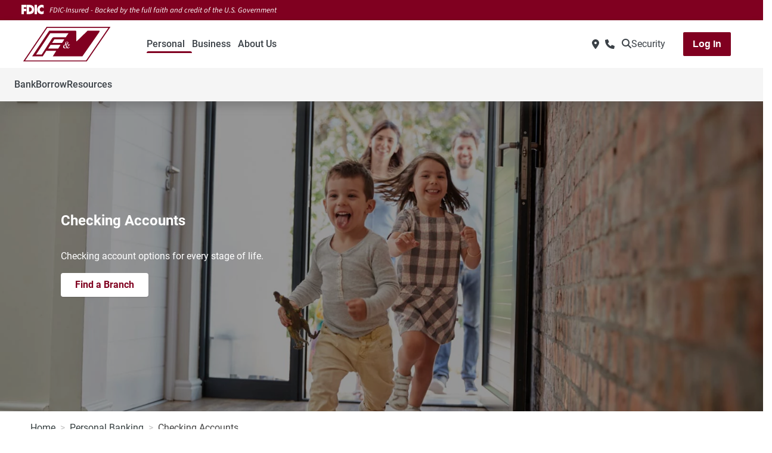

--- FILE ---
content_type: text/html;charset=utf-8
request_url: https://www.fandmstatebank.com/personal-banking/checking
body_size: 9385
content:
<!DOCTYPE HTML>
<html lang="en">
<head>
    <meta charset="UTF-8"/>
    <title>Checking Accounts | Farmers &amp; Merchants State Bank</title>
    
    <meta name="description" content="Free Checking, Club Checking, and other Farmers and Merchants State Bank checking solutions with benefits including a mobile app, online banking, and more."/>
    <meta name="template" content="card-web-content-page4"/>
    <meta name="viewport" content="width=device-width, initial-scale=1"/>
    

    
    


    

    <meta charset="utf-8"/>
<meta name="viewport" content="width=device-width, initial-scale=1, shrink-to-fit=no"/>


    <meta name="content-page-ref" content="vI9avOPfCpuEwhGvRIYouTQVWhxJ0B7sV6axIfTBziJ1cwKCGQwVa9_FPK9tz8K53oYKWGlmde0JDK4lDc5SgpS7go2DOAXQLWuru7vbmZuGEWHsyfOpxYFGNiDiicXR"/>
<script defer="defer" type="text/javascript" src="/.rum/@adobe/helix-rum-js@%5E2/dist/rum-standalone.js"></script>
<link rel="canonical" href="https://www.fandmstatebank.com/personal-banking/checking"/>


<script type="application/ld+json">
    {"dateCreated":"10/01/2024 06:48 PM UTC","dateModified":"10/01/2024 06:48 PM UTC","name":"Checking Accounts","description":"Free Checking, Club Checking, and other Farmers and Merchants State Bank checking solutions with benefits including a mobile app, online banking, and more.","url":"https://www.fandmstatebank.com/personal-banking/checking","@type":"WebPage","@context":"https://schema.org/"}
</script>

    
        <meta property="og:description" content="Free Checking, Club Checking, and other Farmers and Merchants State Bank checking solutions with benefits including a mobile app, online banking, and more."/>
    
        <meta property="og:image" content="https://www.fandmstatebank.com/personal-banking/checking/_jcr_content/teaserImage.coreimg.jpg"/>
    
        <meta property="og:locale" content="en"/>
    
        <meta property="og:title" content="Checking Accounts"/>
    
        <meta property="og:type" content="website"/>
    
        <meta property="og:url" content="https://www.fandmstatebank.com/personal-banking/checking"/>
    


<!-- Font preloads for critical fonts -->
<link rel="preload" href="/etc.clientlibs/fnbo-dot-com/clientlibs/clientlib-site/resources/fonts/RigidSquare-ExtraBold.woff2" as="font" type="font/woff2" crossorigin="anonymous"/>
<link rel="preload" href="/etc.clientlibs/fnbo-dot-com/clientlibs/clientlib-site/resources/fonts/Roboto-Regular.woff2" as="font" type="font/woff2" crossorigin="anonymous"/>
<link rel="preload" href="/etc.clientlibs/fnbo-dot-com/clientlibs/clientlib-site/resources/fonts/Roboto-Black.woff2" as="font" type="font/woff2" crossorigin="anonymous"/>




<!-- Font preloads for critical fonts -->
<link rel="preload" href="/etc.clientlibs/fnbo-dot-com/clientlibs/clientlib-site/resources/fonts/RigidSquare-ExtraBold.woff2" as="font" type="font/woff2" crossorigin="anonymous"/>
<link rel="preload" href="/etc.clientlibs/fnbo-dot-com/clientlibs/clientlib-site/resources/fonts/Roboto-Regular.woff2" as="font" type="font/woff2" crossorigin="anonymous"/>
<link rel="preload" href="/etc.clientlibs/fnbo-dot-com/clientlibs/clientlib-site/resources/fonts/Roboto-Black.woff2" as="font" type="font/woff2" crossorigin="anonymous"/>



    
    
    


<meta id="rc-config" data-site-key="6LfHqm0pAAAAABfo1fXiFEdyaNIJ_tj6bgOQgvIX"/>





    <style>
        :root {
            
              --button-background-color: #800020;
            
              --icon-primary-secondary-layer: #800020;
            
              --menu-link-hover-color: #e0e0e0;
            
              --color-primary: #800020;
            
              --h2-font-size: 18px;
            
              --button-color-hover: #800020;
            
              --button-background-color-tertiary: #FFFFFF;
            
              --button-background-color-hover: #ffffff;
            
              --button-color: #ffffff;
            
              --color-tertiary: #d3d3d3;
            
              --icon-color-primary: #800020;
            
              --mobile-navigation-link-color: #000000;
            
              --header-link-color: #800020;
            
              --header-secondary-text-color: #3b4147;
            
              --title-color: #000000;
            
              --menu-link-color: #ffffff;
            
              --underline-color: #800020;
            
              --button-background-color-tertiary-hover: #800020;
            
              --button-color-tertiary: #800020;
            
              --h2-line-height: 26px;
            
              --link-color: #363f40;
            
              --h1-font-size: 24px;
            
              --h1-font-weight: 700;
            
              --button-background-color-secondary-hover: #ffffff;
            
              --h1-line-height: 32px;
            
              --header-text-color: #3b4147;
            
              --button-color-tertiary-hover: #FFFFFF;
            
              --footer-link-hover-color: #d3d3d3;
            
              --h2-font-weight: 700;
            
              --card-background-dark: #800020;
            
              --mobile-navigation-link-hover-color: #e0e0e0;
            
              --footer-background-color: #800020;
            
              --header-background-color: #ffffff;
            
              --header-link-hover-color: #800020;
            
              --button-color-secondary: #ffffff;
            
              --mobile-navigation-background-color: #ffffff;
            
              --header-secondary-background-color: #f5f5f5;
            
              --header-mobile-item-active-color: #ffffff;
            
              --button-background-color-secondary: #666666;
            
              --mobile-search-text-color: #000000;
            
              --fdic-background-color: #800020;
            
              --button-color-secondary-hover: #666666;
            
        }

        
    </style>

    
    
    

    

    


        <script type="text/javascript" src="//assets.adobedtm.com/aaee7fd81fbc/7ea67bec12a3/launch-78a4639e8c21.min.js" async></script>


    
    
<script src="/etc.clientlibs/fnbo-dot-com/clientlibs/clientlib-dependencies.lc-d41d8cd98f00b204e9800998ecf8427e-lc.min.js"></script>



    
    
<link rel="stylesheet" href="/etc.clientlibs/fnbo-dot-com/clientlibs/clientlib-base.lc-d8e9a44764866640e709abbb8b7e48f7-lc.min.css" type="text/css">
<link rel="stylesheet" href="/etc.clientlibs/fnbo-dot-com/clientlibs/clientlib-dependencies.lc-d41d8cd98f00b204e9800998ecf8427e-lc.min.css" type="text/css">
<link rel="stylesheet" href="/etc.clientlibs/fnbo-dot-com/clientlibs/clientlib-site.lc-8d5a2fe83b51cd2f4add47e6172bb349-lc.min.css" type="text/css">
<link rel="stylesheet" href="/etc.clientlibs/fnbo-dot-com/clientlibs/clientlib-contentsearch.lc-d41d8cd98f00b204e9800998ecf8427e-lc.min.css" type="text/css">



    

    
    
        <link rel="shortcut icon" href="/content/dam/lauritzen/logos/favicons/fandmstatebank/favicon.ico"/>
        <link rel="apple-touch-icon" sizes="180x180" href="/content/dam/lauritzen/logos/favicons/fandmstatebank/apple-touch-icon-180x180.png"/>
        <link rel="icon" type="image/png" sizes="32x32" href="/content/dam/lauritzen/logos/favicons/fandmstatebank/favicon-32x32.png"/>
        <link rel="icon" type="image/png" sizes="96x96" href="/content/dam/lauritzen/logos/favicons/fandmstatebank/android-chrome-96x96.png"/>
        <link rel="icon" type="image/png" sizes="16x16" href="/content/dam/lauritzen/logos/favicons/fandmstatebank/favicon-16x16.png"/>
        <link rel="icon" type="image/png" sizes="192x192" href="/content/dam/lauritzen/logos/favicons/fandmstatebank/android-chrome-192x192.png"/>
    

    
</head>
<body class="page basicpage" id="FNBO">



    



    
    


<main id="main-content">
    

    <div class="root responsivegrid">


<div class="aem-Grid aem-Grid--12 aem-Grid--default--12 ">
    
    <div class="experiencefragment aem-GridColumn aem-GridColumn--default--12">
<div id="new-page-header" class="cmp-experiencefragment cmp-experiencefragment--standard-page-header">


<div class="aem-Grid aem-Grid--12 aem-Grid--default--12 ">
    
    <div class="experiencefragment aem-GridColumn aem-GridColumn--default--12">
<div id="experiencefragment-7c9ab98d6e" class="cmp-experiencefragment cmp-experiencefragment--notification-bar-all-sites">


<div class="aem-Grid aem-Grid--12 aem-Grid--default--12 ">
    
    
    
</div>
</div>

    
</div>
<div class="experiencefragment aem-GridColumn aem-GridColumn--default--12">
<div id="experiencefragment-0a6d98e0dd" class="cmp-experiencefragment cmp-experiencefragment--notification-bar-all-sites">


<div class="aem-Grid aem-Grid--12 aem-Grid--default--12 ">
    
    
    
</div>
</div>

    
</div>
<div class="pageheader aem-GridColumn aem-GridColumn--default--12"><button class="skip-main" tabindex="1">Skip to main content</button>


    <section class="cmp-pageheader_fdic-section hidden-mobile">
        
<!DOCTYPE HTML>
<html>
    <head>
    <meta http-equiv="content-type" content="text/html; charset=UTF-8"/>
    
    
    
    
    
<link rel="stylesheet" href="/etc.clientlibs/foundation/clientlibs/main.lc-b4994788cf1eaeed300a0aa7af53f3c8-lc.min.css" type="text/css">
<script src="/etc.clientlibs/clientlibs/granite/jquery.lc-7842899024219bcbdb5e72c946870b79-lc.min.js"></script>
<script src="/etc.clientlibs/clientlibs/granite/utils.lc-e7bf340a353e643d198b25d0c8ccce47-lc.min.js"></script>
<script src="/etc.clientlibs/clientlibs/granite/jquery/granite.lc-543d214c88dfa6f4a3233b630c82d875-lc.min.js"></script>
<script src="/etc.clientlibs/foundation/clientlibs/jquery.lc-dd9b395c741ce2784096e26619e14910-lc.min.js"></script>
<script src="/etc.clientlibs/foundation/clientlibs/shared.lc-41f79c8a45bb1766981ec4ca82d7e0e6-lc.min.js"></script>
<script src="/etc.clientlibs/foundation/clientlibs/main.lc-690ba627a9a2eeef0733ede272cf726b-lc.min.js"></script>



    
    

    



    








    

    

    



    <meta name="viewport" content="width=device-width, initial-scale=1, shrink-to-fit=no"/>





    

    
    <title>FDIC Ribbon</title>
</head>
    <body class="xf-web-container">


<div>
    <div class="xfpage page basicpage">
<!DOCTYPE HTML>
<html>
    <head>
    <meta http-equiv="content-type" content="text/html; charset=UTF-8"/>
    
    
    
    
    



    
    

    



    








    

    

    


        <script type="text/javascript" src="//assets.adobedtm.com/aaee7fd81fbc/7ea67bec12a3/launch-78a4639e8c21.min.js" async></script>


    <meta name="viewport" content="width=device-width, initial-scale=1, shrink-to-fit=no"/>





    

    
    <title>FDIC Ribbon</title>
</head>
    <body class="xf-web-container">


<div>
    <div class="root responsivegrid">


<div class="aem-Grid aem-Grid--12 aem-Grid--default--12 ">
    
    <div class="columnrow aem-GridColumn aem-GridColumn--default--12">
    
    <div class="row cmp-columnrow">
        <div class="order-1 order-md-0 cmp-columnrow__item" data-cmp-hook-columnrow="item">
            <div class="image"><div data-cmp-is="image" data-cmp-lazythreshold="0" data-cmp-src="https://s7d1.scene7.com/is/content/fnnistage/fdic-logo-white?ts=1741204235779&amp;dpr=off" data-cmp-dmimage data-asset="/content/dam/global/logos/fdic-logo-white.svg" id="image-c25b5a8035" class="cmp-image" itemscope itemtype="http://schema.org/ImageObject">
    
        
            
            <img src="https://s7d1.scene7.com/is/content/fnnistage/fdic-logo-white?ts=1741204235779&dpr=off" class="cmp-image__image" itemprop="contentUrl" data-cmp-hook-image="image" alt/>
            
        
    
    
    
</div>

    
</div>

        </div>
<div class="col-md-11 cmp-columnrow__item" data-cmp-hook-columnrow="item">
            <div class="text">
<div id="text-0e1a49a95c" class="cmp-text">
    <p>FDIC-Insured - Backed by the full faith and credit of the U.S. Government</p>

</div>

    

</div>

        </div>

    </div>
    
</div>

    
</div>
</div>

</div>






    
<script src="/etc.clientlibs/core/wcm/components/commons/site/clientlibs/container.lc-0a6aff292f5cc42142779cde92054524-lc.min.js"></script>
<script src="/etc.clientlibs/fnbo-dot-com/clientlibs/clientlib-base.lc-155b57489b80ff39168ad05089a06840-lc.min.js"></script>
<script src="/etc.clientlibs/fnbo-dot-com/clientlibs/clientlib-site.lc-093b583b7a48787ba0abc06ad44f28bd-lc.min.js"></script>
<script src="/etc.clientlibs/fnbo-dot-com/clientlibs/clientlib-contentsearch.lc-d41d8cd98f00b204e9800998ecf8427e-lc.min.js"></script>




</body>
</html>
</div>

</div>






    




</body>
</html>

    </section>

<nav class=" cmp-pageheader js-pageheader--relative" data-cmp-is="pageheader">
    <div class="cmp-pageheader__logo">
<div data-cmp-is="image" data-cmp-lazythreshold="0" data-cmp-src="https://s7d1.scene7.com/is/content/fnnistage/fandm-logo?ts=1757624598961&amp;$SVGA$&amp;dpr=off" data-cmp-dmimage data-asset="/content/dam/lauritzen/logos/fandm-logo.svg" data-title="Farmers and Merchants Bank Logo" id="logo-97139722f3" class="cmp-image" itemscope itemtype="http://schema.org/ImageObject">
    <a class="cmp-image__link" href="https://www.fandmstatebank.com" data-cmp-hook-image="link">
        
            
            <img src="https://s7d1.scene7.com/is/content/fnnistage/fandm-logo?ts=1757624598961&$SVGA$&dpr=off" class="cmp-image__image" itemprop="contentUrl" data-cmp-hook-image="image" alt="Farmers and Merchants Bank Logo"/>
            
        
    </a>
    
    
</div>

    

</div>
    <section class="cmp-pageheader__link-lists js-pageheader-lists js-pageheader-lists--closed">
        <article class="cmp-pageheader__nav-links">
            <section class="cmp-pageheader__primary-navlinks-wrap"><section class="cmp-megamenunavigation-v2" data-cmp-is="megamenunavigation-v2">
    
    
        <ul class="cmp-megamenunavigation__list">
            <li data-cmp-hook-genericlist="item" class="cmp-megamenunavigation__item">
                <div class="cmp-megamenuitem" data-cmp-is="megamenuitem" data-item-nav-tags="default">
    <button class="cmp-megamenuitem__btn js-megamenuitem-btn linkButton-megamenuItemv2" data-toggle="#resource--1162102364-content" aria-expanded="false">
        Personal
    </button>
    <article class="cmp-megamenuitem__experience-fragment js-megamenuitem-experience-fragment js-megamenuitem-experience-fragment--closed" id="resource--1162102364-content">
        <button class="cmp-megamenunavigation__btn-back js-megamenuitem-back-btn">
            <i class="fas fa-chevron-left"></i>
            <span>Back</span>
        </button>
        <section id="megamenuitem-5223fbc48d" class="cmp-experiencefragment--personal-navigation">


<div class="aem-Grid aem-Grid--12 aem-Grid--default--12 ">
    
    <div class="megamenunavigation genericlist aem-GridColumn aem-GridColumn--default--12"><section class="cmp-megamenunavigation-v2" data-cmp-is="megamenunavigation-v2">
    
    
        <ul class="cmp-megamenunavigation__list">
            <li data-cmp-hook-genericlist="item" class="cmp-megamenunavigation__item">
                <div class="cmp-megamenuitem" data-cmp-is="megamenuitem">
    <button class="cmp-megamenuitem__btn js-megamenuitem-btn" data-toggle="#resource--998105778-content" aria-expanded="false">
        Bank
    </button>
    <article class="cmp-megamenuitem__experience-fragment js-megamenuitem-experience-fragment js-megamenuitem-experience-fragment--closed" id="resource--998105778-content">
        <button class="cmp-megamenunavigation__btn-back js-megamenuitem-back-btn">
            <i class="fas fa-chevron-left"></i>
            <span>Back</span>
        </button>
        <section id="megamenuitem-2be1be0132" class="cmp-experiencefragment--bank">


<div class="aem-Grid aem-Grid--12 aem-Grid--default--12 ">
    
    <div class="pagesectionwithbackgroundcolor pagesection responsivegrid aem-GridColumn aem-GridColumn--default--12">
    <div class="cmp-pagesection">
        


<div class="aem-Grid aem-Grid--12 aem-Grid--default--12 ">
    
    <div class="columnrow aem-GridColumn aem-GridColumn--default--12">
    
    <div class="row cmp-columnrow">
        <div class="col-md-4 cmp-columnrow__item" data-cmp-hook-columnrow="item">
            <div class="contentcontainer">

    
    
    
    <div id="contentcontainer-58c0b9ba87" class="cmp-container">
        
        <div class="genericlist">
    
    <ul class="cmp-genericlist">
        
            <li class="cmp-genericlist__item" data-cmp-hook-genericlist="item">
                <div><div class="link"><div class="cmp-link">

    
    <a class="cmp-link__link" href="/personal-banking/checking" title="Checking">
        
        
            Checking
        
    </a>
</div>

    
</div>
</div>
            </li>
            
        
            <li class="cmp-genericlist__item" data-cmp-hook-genericlist="item">
                <div><div class="link"><div class="cmp-link">

    
    <a class="cmp-link__link" href="/personal-banking/savings" title="Savings">
        
        
            Savings
        
    </a>
</div>

    
</div>
</div>
            </li>
            
        
            <li class="cmp-genericlist__item" data-cmp-hook-genericlist="item">
                <div><div class="link"><div class="cmp-link">

    
    <a class="cmp-link__link" href="/personal-banking/credit-cards" title="Credit Cards">
        
        
            Credit Cards
        
    </a>
</div>

    
</div>
</div>
            </li>
            
        
            <li class="cmp-genericlist__item" data-cmp-hook-genericlist="item">
                <div><div class="link"><div class="cmp-link">

    
    <a class="cmp-link__link" href="/personal-banking/cds" title="CDs">
        
        
            CDs
        
    </a>
</div>

    
</div>
</div>
            </li>
            
        
            <li class="cmp-genericlist__item" data-cmp-hook-genericlist="item">
                <div><div class="link"><div class="cmp-link">

    
    <a class="cmp-link__link" href="/personal-banking/iras" title="IRAs">
        
        
            IRAs
        
    </a>
</div>

    
</div>
</div>
            </li>
            
        
    </ul>
    
</div>

        
    </div>

</div>

        </div>
<div class="col-md-8 cmp-columnrow__item" data-cmp-hook-columnrow="item">
            <div class="contentcontainer">

    
    
    
    <div id="contentcontainer-8946f6b7de" class="cmp-container">
        
        <div class="experiencefragment">


    
</div>

        
    </div>

</div>

        </div>

    </div>
    
</div>

    
</div>

    </div>
</div>

    
</div>
</section>
    </article>
</div>

    

            </li>
<li data-cmp-hook-genericlist="item" class="cmp-megamenunavigation__item">
                <div class="cmp-megamenuitem" data-cmp-is="megamenuitem">
    <button class="cmp-megamenuitem__btn js-megamenuitem-btn" data-toggle="#resource--136308634-content" aria-expanded="false">
        Borrow
    </button>
    <article class="cmp-megamenuitem__experience-fragment js-megamenuitem-experience-fragment js-megamenuitem-experience-fragment--closed" id="resource--136308634-content">
        <button class="cmp-megamenunavigation__btn-back js-megamenuitem-back-btn">
            <i class="fas fa-chevron-left"></i>
            <span>Back</span>
        </button>
        <section id="megamenuitem-8a1b8c5cb8" class="cmp-experiencefragment--borrow">


<div class="aem-Grid aem-Grid--12 aem-Grid--default--12 ">
    
    <div class="pagesectionwithbackgroundcolor pagesection responsivegrid aem-GridColumn aem-GridColumn--default--12">
    <div class="cmp-pagesection">
        


<div class="aem-Grid aem-Grid--12 aem-Grid--default--12 ">
    
    <div class="columnrow aem-GridColumn aem-GridColumn--default--12">
    
    <div class="row cmp-columnrow">
        <div class="col-md-4 cmp-columnrow__item" data-cmp-hook-columnrow="item">
            <div class="contentcontainer">

    
    
    
    <div id="contentcontainer-b1867bba54" class="cmp-container">
        
        <div class="genericlist">
    
    <ul class="cmp-genericlist">
        
            <li class="cmp-genericlist__item" data-cmp-hook-genericlist="item">
                <div><div class="link"><div class="cmp-link">

    
    <a class="cmp-link__link" href="/personal-banking/auto-loans" title="Auto Loans">
        
        
            Auto Loans
        
    </a>
</div>

    
</div>
</div>
            </li>
            
        
    </ul>
    
</div>

        
    </div>

</div>

        </div>
<div class="col-md-8 cmp-columnrow__item" data-cmp-hook-columnrow="item">
            <div class="contentcontainer">

    
    
    
    <div id="contentcontainer-71ebaae90e" class="cmp-container">
        
        <div class="experiencefragment">


    
</div>

        
    </div>

</div>

        </div>

    </div>
    
</div>

    
</div>

    </div>
</div>

    
</div>
</section>
    </article>
</div>

    

            </li>
<li data-cmp-hook-genericlist="item" class="cmp-megamenunavigation__item">
                <div class="cmp-megamenuitem" data-cmp-is="megamenuitem">
    <button class="cmp-megamenuitem__btn js-megamenuitem-btn" data-toggle="#resource--11777374-content" aria-expanded="false">
        Resources
    </button>
    <article class="cmp-megamenuitem__experience-fragment js-megamenuitem-experience-fragment js-megamenuitem-experience-fragment--closed" id="resource--11777374-content">
        <button class="cmp-megamenunavigation__btn-back js-megamenuitem-back-btn">
            <i class="fas fa-chevron-left"></i>
            <span>Back</span>
        </button>
        <section id="megamenuitem-234c82e84f" class="cmp-experiencefragment--tools">


<div class="aem-Grid aem-Grid--12 aem-Grid--default--12 ">
    
    <div class="pagesectionwithbackgroundcolor pagesection responsivegrid aem-GridColumn aem-GridColumn--default--12">
    <div class="cmp-pagesection">
        


<div class="aem-Grid aem-Grid--12 aem-Grid--default--12 ">
    
    <div class="columnrow aem-GridColumn aem-GridColumn--default--12">
    
    <div class="row cmp-columnrow">
        <div class="col-md-4 cmp-columnrow__item" data-cmp-hook-columnrow="item">
            <div class="contentcontainer">

    
    
    
    <div id="contentcontainer-a9ff42fa2d" class="cmp-container">
        
        <div class="genericlist">
    
    <ul class="cmp-genericlist">
        
            <li class="cmp-genericlist__item" data-cmp-hook-genericlist="item">
                <div><div class="link"><div class="cmp-link">

    
    <a class="cmp-link__link" href="/digital-banking" title="Digital Banking">
        
        
            Digital Banking
        
    </a>
</div>

    
</div>
</div>
            </li>
            
        
            <li class="cmp-genericlist__item" data-cmp-hook-genericlist="item">
                <div><div class="link"><div class="cmp-link">

    
    <a class="cmp-link__link" href="/personal-help-center" title="Personal Help Center">
        
        
            Personal Help Center
        
    </a>
</div>

    
</div>
</div>
            </li>
            
        
    </ul>
    
</div>

        
    </div>

</div>

        </div>
<div class="col-md-8 cmp-columnrow__item" data-cmp-hook-columnrow="item">
            <div class="contentcontainer">

    
    
    
    <div id="contentcontainer-6ec392aca3" class="cmp-container">
        
        <div class="experiencefragment">


    
</div>

        
    </div>

</div>

        </div>

    </div>
    
</div>

    
</div>

    </div>
</div>

    
</div>
</section>
    </article>
</div>

    

            </li>

        </ul>
    
    
    
</section>
</div>

    
</div>
</section>
    </article>
</div>

    

            </li>
<li data-cmp-hook-genericlist="item" class="cmp-megamenunavigation__item">
                <div class="cmp-megamenuitem" data-cmp-is="megamenuitem" data-item-nav-tags="business-section">
    <button class="cmp-megamenuitem__btn js-megamenuitem-btn linkButton-megamenuItemv2" data-toggle="#resource-1566957052-content" aria-expanded="false">
        Business
    </button>
    <article class="cmp-megamenuitem__experience-fragment js-megamenuitem-experience-fragment js-megamenuitem-experience-fragment--closed" id="resource-1566957052-content">
        <button class="cmp-megamenunavigation__btn-back js-megamenuitem-back-btn">
            <i class="fas fa-chevron-left"></i>
            <span>Back</span>
        </button>
        <section id="megamenuitem-15c29f3265" class="cmp-experiencefragment--business-navigation">


<div class="aem-Grid aem-Grid--12 aem-Grid--default--12 ">
    
    <div class="megamenunavigation genericlist aem-GridColumn aem-GridColumn--default--12"><section class="cmp-megamenunavigation-v2" data-cmp-is="megamenunavigation-v2">
    
    
        <ul class="cmp-megamenunavigation__list">
            <li data-cmp-hook-genericlist="item" class="cmp-megamenunavigation__item">
                <div class="cmp-megamenuitem" data-cmp-is="megamenuitem">
    <button class="cmp-megamenuitem__btn js-megamenuitem-btn" data-toggle="#resource--1404654939-content" aria-expanded="false">
        Bank
    </button>
    <article class="cmp-megamenuitem__experience-fragment js-megamenuitem-experience-fragment js-megamenuitem-experience-fragment--closed" id="resource--1404654939-content">
        <button class="cmp-megamenunavigation__btn-back js-megamenuitem-back-btn">
            <i class="fas fa-chevron-left"></i>
            <span>Back</span>
        </button>
        <section id="megamenuitem-08c5380b0d" class="cmp-experiencefragment--bank">


<div class="aem-Grid aem-Grid--12 aem-Grid--default--12 ">
    
    <div class="pagesectionwithbackgroundcolor pagesection responsivegrid aem-GridColumn aem-GridColumn--default--12">
    <div class="cmp-pagesection">
        


<div class="aem-Grid aem-Grid--12 aem-Grid--default--12 ">
    
    <div class="columnrow aem-GridColumn aem-GridColumn--default--12">
    
    <div class="row cmp-columnrow">
        <div class="col-md-4 cmp-columnrow__item" data-cmp-hook-columnrow="item">
            <div class="contentcontainer">

    
    
    
    <div id="contentcontainer-75b066763a" class="cmp-container">
        
        <div class="genericlist">
    
    <ul class="cmp-genericlist">
        
            <li class="cmp-genericlist__item" data-cmp-hook-genericlist="item">
                <div><div class="link"><div class="cmp-link">

    
    <a class="cmp-link__link" href="/small-business/checking" title="Checking">
        
        
            Checking
        
    </a>
</div>

    
</div>
</div>
            </li>
            
        
            <li class="cmp-genericlist__item" data-cmp-hook-genericlist="item">
                <div><div class="link"><div class="cmp-link">

    
    <a class="cmp-link__link" href="/small-business/savings" title="Savings">
        
        
            Savings
        
    </a>
</div>

    
</div>
</div>
            </li>
            
        
            <li class="cmp-genericlist__item" data-cmp-hook-genericlist="item">
                <div><div class="link"><div class="cmp-link">

    
    <a class="cmp-link__link" href="/small-business/credit-cards" title="Credit Cards">
        
        
            Credit Cards
        
    </a>
</div>

    
</div>
</div>
            </li>
            
        
            <li class="cmp-genericlist__item" data-cmp-hook-genericlist="item">
                <div><div class="link"><div class="cmp-link">

    
    <a class="cmp-link__link" href="/small-business/merchant-services" title="Merchant Services">
        
        
            Merchant Services
        
    </a>
</div>

    
</div>
</div>
            </li>
            
        
            <li class="cmp-genericlist__item" data-cmp-hook-genericlist="item">
                <div><div class="link"><div class="cmp-link">

    
    <a class="cmp-link__link" href="/small-business/treasury-management" title="Treasury Management">
        
        
            Treasury Management
        
    </a>
</div>

    
</div>
</div>
            </li>
            
        
    </ul>
    
</div>

        
    </div>

</div>

        </div>
<div class="col-md-8 cmp-columnrow__item" data-cmp-hook-columnrow="item">
            <div class="contentcontainer">

    
    
    
    <div id="contentcontainer-f16783a4f8" class="cmp-container">
        
        <div class="experiencefragment">


    
</div>

        
    </div>

</div>

        </div>

    </div>
    
</div>

    
</div>

    </div>
</div>

    
</div>
</section>
    </article>
</div>

    

            </li>
<li data-cmp-hook-genericlist="item" class="cmp-megamenunavigation__item">
                <div class="cmp-megamenuitem" data-cmp-is="megamenuitem">
    <button class="cmp-megamenuitem__btn js-megamenuitem-btn" data-toggle="#resource--1403857337-content" aria-expanded="false">
        Lending
    </button>
    <article class="cmp-megamenuitem__experience-fragment js-megamenuitem-experience-fragment js-megamenuitem-experience-fragment--closed" id="resource--1403857337-content">
        <button class="cmp-megamenunavigation__btn-back js-megamenuitem-back-btn">
            <i class="fas fa-chevron-left"></i>
            <span>Back</span>
        </button>
        <section id="megamenuitem-76d5054384" class="cmp-experiencefragment--borrow">


<div class="aem-Grid aem-Grid--12 aem-Grid--default--12 ">
    
    <div class="pagesectionwithbackgroundcolor pagesection responsivegrid aem-GridColumn aem-GridColumn--default--12">
    <div class="cmp-pagesection">
        


<div class="aem-Grid aem-Grid--12 aem-Grid--default--12 ">
    
    <div class="columnrow aem-GridColumn aem-GridColumn--default--12">
    
    <div class="row cmp-columnrow">
        <div class="col-md-4 cmp-columnrow__item" data-cmp-hook-columnrow="item">
            <div class="contentcontainer">

    
    
    
    <div id="contentcontainer-5783d6ae04" class="cmp-container">
        
        <div class="genericlist">
    
    <ul class="cmp-genericlist">
        
            <li class="cmp-genericlist__item" data-cmp-hook-genericlist="item">
                <div><div class="link"><div class="cmp-link">

    
    <a class="cmp-link__link" href="/small-business/loans" title="Loans">
        
        
            Loans
        
    </a>
</div>

    
</div>
</div>
            </li>
            
        
            <li class="cmp-genericlist__item" data-cmp-hook-genericlist="item">
                <div><div class="link"><div class="cmp-link">

    
    <a class="cmp-link__link" href="/small-business/agribusiness" title="Agriculture Loans">
        
        
            Agriculture Loans
        
    </a>
</div>

    
</div>
</div>
            </li>
            
        
            <li class="cmp-genericlist__item" data-cmp-hook-genericlist="item">
                <div><div class="link"><div class="cmp-link">

    
    <a class="cmp-link__link" href="/small-business/commercial-loans" title="Commercial Lending">
        
        
            Commercial Lending
        
    </a>
</div>

    
</div>
</div>
            </li>
            
        
            <li class="cmp-genericlist__item" data-cmp-hook-genericlist="item">
                <div><div class="link"><div class="cmp-link">

    
    <a class="cmp-link__link" href="/small-business/commercial-real-estate" title="Commercial Real Estate">
        
        
            Commercial Real Estate
        
    </a>
</div>

    
</div>
</div>
            </li>
            
        
    </ul>
    
</div>

        
    </div>

</div>

        </div>
<div class="col-md-8 cmp-columnrow__item" data-cmp-hook-columnrow="item">
            <div class="contentcontainer">

    
    
    
    <div id="contentcontainer-fa0d9f5aab" class="cmp-container">
        
        <div class="experiencefragment">


    
</div>

        
    </div>

</div>

        </div>

    </div>
    
</div>

    
</div>

    </div>
</div>

    
</div>
</section>
    </article>
</div>

    

            </li>
<li data-cmp-hook-genericlist="item" class="cmp-megamenunavigation__item">
                <div class="cmp-megamenuitem" data-cmp-is="megamenuitem">
    <button class="cmp-megamenuitem__btn js-megamenuitem-btn" data-toggle="#resource--1403731230-content" aria-expanded="false">
        Resources
    </button>
    <article class="cmp-megamenuitem__experience-fragment js-megamenuitem-experience-fragment js-megamenuitem-experience-fragment--closed" id="resource--1403731230-content">
        <button class="cmp-megamenunavigation__btn-back js-megamenuitem-back-btn">
            <i class="fas fa-chevron-left"></i>
            <span>Back</span>
        </button>
        <section id="megamenuitem-2b5f710246" class="cmp-experiencefragment--borrow">


<div class="aem-Grid aem-Grid--12 aem-Grid--default--12 ">
    
    <div class="pagesectionwithbackgroundcolor pagesection responsivegrid aem-GridColumn aem-GridColumn--default--12">
    <div class="cmp-pagesection">
        


<div class="aem-Grid aem-Grid--12 aem-Grid--default--12 ">
    
    <div class="columnrow aem-GridColumn aem-GridColumn--default--12">
    
    <div class="row cmp-columnrow">
        <div class="col-md-4 cmp-columnrow__item" data-cmp-hook-columnrow="item">
            <div class="contentcontainer">

    
    
    
    <div id="contentcontainer-5783d6ae04" class="cmp-container">
        
        <div class="genericlist">
    
    <ul class="cmp-genericlist">
        
            <li class="cmp-genericlist__item" data-cmp-hook-genericlist="item">
                <div><div class="link"><div class="cmp-link">

    
    <a class="cmp-link__link" href="/small-business/loans" title="Loans">
        
        
            Loans
        
    </a>
</div>

    
</div>
</div>
            </li>
            
        
            <li class="cmp-genericlist__item" data-cmp-hook-genericlist="item">
                <div><div class="link"><div class="cmp-link">

    
    <a class="cmp-link__link" href="/small-business/agribusiness" title="Agriculture Loans">
        
        
            Agriculture Loans
        
    </a>
</div>

    
</div>
</div>
            </li>
            
        
            <li class="cmp-genericlist__item" data-cmp-hook-genericlist="item">
                <div><div class="link"><div class="cmp-link">

    
    <a class="cmp-link__link" href="/small-business/commercial-loans" title="Commercial Lending">
        
        
            Commercial Lending
        
    </a>
</div>

    
</div>
</div>
            </li>
            
        
            <li class="cmp-genericlist__item" data-cmp-hook-genericlist="item">
                <div><div class="link"><div class="cmp-link">

    
    <a class="cmp-link__link" href="/small-business/commercial-real-estate" title="Commercial Real Estate">
        
        
            Commercial Real Estate
        
    </a>
</div>

    
</div>
</div>
            </li>
            
        
    </ul>
    
</div>

        
    </div>

</div>

        </div>
<div class="col-md-8 cmp-columnrow__item" data-cmp-hook-columnrow="item">
            <div class="contentcontainer">

    
    
    
    <div id="contentcontainer-fa0d9f5aab" class="cmp-container">
        
        <div class="experiencefragment">


    
</div>

        
    </div>

</div>

        </div>

    </div>
    
</div>

    
</div>

    </div>
</div>

    
</div>
</section>
    </article>
</div>

    

            </li>

        </ul>
    
    
    
</section>
</div>

    
</div>
</section>
    </article>
</div>

    

            </li>
<li data-cmp-hook-genericlist="item" class="cmp-megamenunavigation__item">
                <div class="cmp-megamenuitem" data-cmp-is="megamenuitem" data-item-nav-tags="about-section">
    <button class="cmp-megamenuitem__btn js-megamenuitem-btn linkButton-megamenuItemv2" data-toggle="#resource-1567083090-content" aria-expanded="false">
        About Us
    </button>
    <article class="cmp-megamenuitem__experience-fragment js-megamenuitem-experience-fragment js-megamenuitem-experience-fragment--closed" id="resource-1567083090-content">
        <button class="cmp-megamenunavigation__btn-back js-megamenuitem-back-btn">
            <i class="fas fa-chevron-left"></i>
            <span>Back</span>
        </button>
        <section id="megamenuitem-7ceb0f8e93" class="cmp-experiencefragment--about-navigation">


<div class="aem-Grid aem-Grid--12 aem-Grid--default--12 ">
    
    <div class="megamenunavigation genericlist aem-GridColumn aem-GridColumn--default--12"><section class="cmp-megamenunavigation-v2" data-cmp-is="megamenunavigation-v2">
    
    
        <ul class="cmp-megamenunavigation__list">
            <li data-cmp-hook-genericlist="item" class="cmp-megamenunavigation__item">
                <div class="cmp-link">

    
    <a class="cmp-link__link" href="/about-us" title="About Us">
        
        
            About Us
        
    </a>
</div>

    

            </li>
<li data-cmp-hook-genericlist="item" class="cmp-megamenunavigation__item">
                <div class="cmp-link">

    
    <a class="cmp-link__link" href="/branch-atm-locator" title="Locations">
        
        
            Locations
        
    </a>
</div>

    

            </li>

        </ul>
    
    
    
</section>
</div>

    
</div>
</section>
    </article>
</div>

    

            </li>

        </ul>
    
    
    
</section>
</section>
        </article>
        <article class="cmp-pageheader__link-links-wrap">
            <section>
    
    <ul class="cmp-genericlist">
        
            <li class="cmp-genericlist__item" data-cmp-hook-genericlist="item">
                <div><div class="link"><div class="cmp-link">

    
    <a id="navFindAtm" class="cmp-link__link" href="/branch-atm-locator" title="Find ATM/Branch">
        
            <div class="cmp-link__icon" style="width: 24px;
            height: 24px;
            mask: url(/content/dam/global/icons/location-dot.svg) no-repeat center;
            -webkit-mask: url(/content/dam/global/icons/location-dot.svg) no-repeat center;
            mask-size: contain;
            -webkit-mask-size: contain;"></div>
        
        
    </a>
</div>

    
</div>
</div>
            </li>
            
        
            <li class="cmp-genericlist__item" data-cmp-hook-genericlist="item">
                <div><div class="link"><div class="cmp-link">

    
    <a id="navContactUs" class="cmp-link__link" href="/contact-us" title="Contact Us">
        
            <div class="cmp-link__icon" style="width: 24px;
            height: 24px;
            mask: url(/content/dam/global/icons/phone.svg) no-repeat center;
            -webkit-mask: url(/content/dam/global/icons/phone.svg) no-repeat center;
            mask-size: contain;
            -webkit-mask-size: contain;"></div>
        
        
    </a>
</div>

    
</div>
</div>
            </li>
            
        
    </ul>
    
</section>
            <section class="cmp-pageheader__search"><div class="cmp-header-search" data-cmp-is="headersearch">
    <a class="cmp-header-search__a js-header-search-form" href="/search" id="navSearch">
        <button type="button" aria-label="search" class="cmp-header-search__btn js-header-search-btn" aria-expanded="false">
            <i class="fas fa-search"></i>
        </button>
       
    </a>
</div>
</section>
            <section><div class="cmp-link">

    
    <a id="navSecurity" class="cmp-link__link" href="/security-center" title="Security">
        
        
            Security
        
    </a>
</div>

    
</section>
            <section class="cmp-pageheader__loginlink-desktop loginlink-wrap"><div class="loginlink"><article class="loginlink">
    <section class="cmp-loginlink" data-cmp-is="loginlink">
        <button id="login-button-1" class="btn btn-loginlink cmp-loginlink__main-btn js-loginlink-btn" aria-expanded="false">
            <span class="cmp-loginlink__main-btn-txt">
                Log In
            </span>
        </button>
        <article class="cmp-loginlink__content cmp-loginlink__content--closed js-loginlink-content">

            <form class="fnbo-form fnbo-form--not-submitted cmp-loginlink__form" novalidate>
                <label class="cmp-loginlink__select-label cmp-loginlink__display">
                    <span class="cmp-loginlink__select-label-txt">
                        Select Account
                    </span>
                    <select class="cmp-loginlink__select-input js-login-link-select" name="provider">
                        <option data-url="https://auth.securebanklogin.com/?brand=farmersandmerchants" data-mobile-url="https://auth.securebanklogin.com/?brand=farmersandmerchants" data-test-url="https://authq.securebanklogin.com/?brand=farmersandmerchants" data-action="Log In" data-shows-enroll-links data-internal-login value="Online Banking">
                            Online Banking
                        </option>

                    </select>
                </label>

                <a id="login-button-2" class="cmp-loginlink__form-submit-action btn btn-primary btn-inner js-form-submit-action" data-toggle="modal" tabindex="0" autofocus>
                    Log In
                </a>
            </form>
            <div class="cmp-loginlink__middle-section">
                
                
            </div>
            <section class="cmp-loginlink__enroll-links js-enroll-links">
                <article class="cmp-loginlink__enroll-link-wrap">
                    <p class="cmp-loginlink__enroll-link-txt">
                        New to Online Banking?
                    </p>
                    <a class="cmp-loginlink__caption" href="https://www.banking.fandmstatebank.com/enroll/individual" aria-label="New to Online Banking?
                                    Enroll Now">

                        Enroll Now
                    </a>
                </article>
                <article class="cmp-loginlink__enroll-link-wrap">
                    <p class="cmp-loginlink__enroll-link-txt">
                        New to Business Banking?
                    </p>
                    <a class="cmp-loginlink__caption" href="https://www.banking.fandmstatebank.com/CommercialWeb/enroll/enroll-form" aria-label="New to Business Banking?
                                    Enroll Now">
                        Enroll Now
                    </a>
                </article>
            </section>
        </article>
    </section>
</article></div>
</section>
        </article>
    </section>
    <section class="cmp-pageheader__secondary-links-wrap">
        <button class="js-toggle-menu-btn cmp-pageheader__menu-btn cmp-pageheader__secondary-links-side" type="button" aria-label="Toggle navigation">
            <span class="cmp-pageheader__menu-btn-icon"></span>
        </button>
        <div class="cmp-pageheader__logo cmp-pageheader__logo-mobile">
<div data-cmp-is="image" data-cmp-lazythreshold="0" data-cmp-src="https://s7d1.scene7.com/is/content/fnnistage/fandm-logo?ts=1757624598961&amp;$SVGA$&amp;dpr=off" data-cmp-dmimage data-asset="/content/dam/lauritzen/logos/fandm-logo.svg" data-title="Farmers and Merchants Bank Logo" id="logo-97139722f3" class="cmp-image" itemscope itemtype="http://schema.org/ImageObject">
    <a class="cmp-image__link" href="https://www.fandmstatebank.com" data-cmp-hook-image="link">
        
            
            <img src="https://s7d1.scene7.com/is/content/fnnistage/fandm-logo?ts=1757624598961&$SVGA$&dpr=off" class="cmp-image__image" itemprop="contentUrl" data-cmp-hook-image="image" alt="Farmers and Merchants Bank Logo"/>
            
        
    </a>
    
    
</div>

    

</div>
        <section class="loginlink loginlink-wrap cmp-pageheader__loginlink-mobile cmp-pageheader__secondary-links-side"><div class="loginlink"><article class="loginlink">
    <section class="cmp-loginlink" data-cmp-is="loginlink">
        <button id="login-button-1" class="btn btn-loginlink cmp-loginlink__main-btn js-loginlink-btn" aria-expanded="false">
            <span class="cmp-loginlink__main-btn-txt">
                Log In
            </span>
        </button>
        <article class="cmp-loginlink__content cmp-loginlink__content--closed js-loginlink-content">

            <form class="fnbo-form fnbo-form--not-submitted cmp-loginlink__form" novalidate>
                <label class="cmp-loginlink__select-label cmp-loginlink__display">
                    <span class="cmp-loginlink__select-label-txt">
                        Select Account
                    </span>
                    <select class="cmp-loginlink__select-input js-login-link-select" name="provider">
                        <option data-url="https://auth.securebanklogin.com/?brand=farmersandmerchants" data-mobile-url="https://auth.securebanklogin.com/?brand=farmersandmerchants" data-test-url="https://authq.securebanklogin.com/?brand=farmersandmerchants" data-action="Log In" data-shows-enroll-links data-internal-login value="Online Banking">
                            Online Banking
                        </option>

                    </select>
                </label>

                <a id="login-button-2" class="cmp-loginlink__form-submit-action btn btn-primary btn-inner js-form-submit-action" data-toggle="modal" tabindex="0" autofocus>
                    Log In
                </a>
            </form>
            <div class="cmp-loginlink__middle-section">
                
                
            </div>
            <section class="cmp-loginlink__enroll-links js-enroll-links">
                <article class="cmp-loginlink__enroll-link-wrap">
                    <p class="cmp-loginlink__enroll-link-txt">
                        New to Online Banking?
                    </p>
                    <a class="cmp-loginlink__caption" href="https://www.banking.fandmstatebank.com/enroll/individual" aria-label="New to Online Banking?
                                    Enroll Now">

                        Enroll Now
                    </a>
                </article>
                <article class="cmp-loginlink__enroll-link-wrap">
                    <p class="cmp-loginlink__enroll-link-txt">
                        New to Business Banking?
                    </p>
                    <a class="cmp-loginlink__caption" href="https://www.banking.fandmstatebank.com/CommercialWeb/enroll/enroll-form" aria-label="New to Business Banking?
                                    Enroll Now">
                        Enroll Now
                    </a>
                </article>
            </section>
        </article>
    </section>
</article></div>
</section>                
    </section>
</nav>


    <section class="cmp-pageheader_fdic-section hidden-desktop">
        
<!DOCTYPE HTML>
<html>
    <head>
    <meta http-equiv="content-type" content="text/html; charset=UTF-8"/>
    
    
    
    
    



    
    

    



    








    

    

    



    <meta name="viewport" content="width=device-width, initial-scale=1, shrink-to-fit=no"/>





    

    
    <title>FDIC Ribbon</title>
</head>
    <body class="xf-web-container">


<div>
    <div class="xfpage page basicpage">
<!DOCTYPE HTML>
<html>
    <head>
    <meta http-equiv="content-type" content="text/html; charset=UTF-8"/>
    
    
    
    
    



    
    

    



    








    

    

    


        <script type="text/javascript" src="//assets.adobedtm.com/aaee7fd81fbc/7ea67bec12a3/launch-78a4639e8c21.min.js" async></script>


    <meta name="viewport" content="width=device-width, initial-scale=1, shrink-to-fit=no"/>





    

    
    <title>FDIC Ribbon</title>
</head>
    <body class="xf-web-container">


<div>
    <div class="root responsivegrid">


<div class="aem-Grid aem-Grid--12 aem-Grid--default--12 ">
    
    <div class="columnrow aem-GridColumn aem-GridColumn--default--12">
    
    <div class="row cmp-columnrow">
        <div class="order-1 order-md-0 cmp-columnrow__item" data-cmp-hook-columnrow="item">
            <div class="image"><div data-cmp-is="image" data-cmp-lazythreshold="0" data-cmp-src="https://s7d1.scene7.com/is/content/fnnistage/fdic-logo-white?ts=1741204235779&amp;dpr=off" data-cmp-dmimage data-asset="/content/dam/global/logos/fdic-logo-white.svg" id="image-c25b5a8035" class="cmp-image" itemscope itemtype="http://schema.org/ImageObject">
    
        
            
            <img src="https://s7d1.scene7.com/is/content/fnnistage/fdic-logo-white?ts=1741204235779&dpr=off" class="cmp-image__image" itemprop="contentUrl" data-cmp-hook-image="image" alt/>
            
        
    
    
    
</div>

    
</div>

        </div>
<div class="col-md-11 cmp-columnrow__item" data-cmp-hook-columnrow="item">
            <div class="text">
<div id="text-0e1a49a95c" class="cmp-text">
    <p>FDIC-Insured - Backed by the full faith and credit of the U.S. Government</p>

</div>

    

</div>

        </div>

    </div>
    
</div>

    
</div>
</div>

</div>






    




</body>
</html>
</div>

</div>






    




</body>
</html>

    </section>
</div>

    
</div>
</div>

    
</div>
<div class="responsivegrid aem-GridColumn aem-GridColumn--default--12">


<div class="aem-Grid aem-Grid--12 aem-Grid--default--12 ">
    
    <div class="pagehero pagesectionwithbackgroundimage responsivegrid ss-heroheight-verytall ss-backgroundbrightness-dark ss-overlaystrength-40 aem-GridColumn aem-GridColumn--default--12">
    <div data-cmp-is="pagesectionwithbackgroundimage" data-cmp-src="https://s7d1.scene7.com/is/image/fnnistage/little-kids-running-through-front-door{.width}?ts=1700063304694&amp;dpr=on,{dpr}" data-cmp-dmimage data-cmp-smartcroprendition="SmartCrop:Auto">
        <noscript data-cmp-hook-pagesectionwithbackgroundimage="noscript">
            <div data-cmp-hook-pagesectionwithbackgroundimage="image" class=" cmp-pagesectionwithbackgroundimage has-background" style="background: top center/cover no-repeat url(https://s7d1.scene7.com/is/image/fnnistage/little-kids-running-through-front-door{.width}?ts=1700063304694&dpr=on,{dpr});">
                <div class="cmp-pagesectionwithbackgroundimage__contentWrapper">
                    


<div class="aem-Grid aem-Grid--12 aem-Grid--default--12 ">
    
    <div class="title aem-GridColumn aem-GridColumn--default--12"><div id="title-b8282385ae" class="cmp-title">
    <h1 class="cmp-title__text">
        Checking Accounts
    </h1>
</div>

    

</div>
<div class="text aem-GridColumn aem-GridColumn--default--12">
<div id="text-ea42101a2f" class="cmp-text">
    <p>Checking account options for every stage of life.</p>

</div>

    

</div>
<div class="linkcalltoaction ss-buttonstyle-tertiary aem-GridColumn aem-GridColumn--default--12">
<a href="/branch-atm-locator" title="Find a Branch" class="cmp-linkcalltoaction  btn btn-primary">
    
    <span class="cmp-linkcalltoaction__text">Find a Branch</span>
</a>


    
</div>

    
</div>

                </div>
            </div>
        </noscript>
    </div>
    
</div>
<div class="breadcrumbnavigation aem-GridColumn aem-GridColumn--default--12">
    <nav aria-label="breadcrumb" class="cmp-breadcrumbnavigation">
        <ol class="breadcrumb cmp-breadcrumbnavigation__trail">
            <li class="breadcrumb-item cmp-breadcrumbnavigation__trail__item">
                <a href="https://www.fandmstatebank.com" title="Home" class="cmp-breadcrumbnavigation__trail__item__link">Home</a>
            </li>
            
        
            <li class="breadcrumb-item cmp-breadcrumbnavigation__trail__item">
                <a href="/personal-banking" title="Personal Banking" class="cmp-breadcrumbnavigation__trail__item__link">Personal Banking</a>
            </li>
            
        
            
            <li class="breadcrumb-item active cmp-breadcrumbnavigation__trail__item cmp-breadcrumbnavigation__trail__item--current" aria-current="page">
                Checking Accounts
            </li>
        </ol>
    </nav>

    
    

</div>
<div class="pagesectionwithbackgroundcolor pagesection responsivegrid ss-backgroundcolor-lightgray ss-contentcontainersize-narrow aem-GridColumn aem-GridColumn--default--12">
    <div id="busCheckingSolutions" class="cmp-pagesection">
        


<div class="aem-Grid aem-Grid--12 aem-Grid--default--12 ">
    
    <div class="title ss-alignment-center ss-size-headline aem-GridColumn aem-GridColumn--default--12"><div id="title-82a9be3713" class="cmp-title">
    <h2 class="cmp-title__text">
        Find a checking account that fits your needs.
    </h2>
</div>

    

</div>
<div class="columnrow aem-GridColumn aem-GridColumn--default--12">
    
    <div class="row cmp-columnrow">
        <div class="col-md-2 cmp-columnrow__item" data-cmp-hook-columnrow="item">
            <div class="contentcontainer">

    
    
    
    <div id="contentcontainer-7958c7a17b" class="cmp-container">
        
        
        
    </div>

</div>

        </div>
<div class="col-lg-4 cmp-columnrow__item" data-cmp-hook-columnrow="item">
            <div class="contentcontainer ss-containerpresentationtype-card">

    
    
    
    <div id="contentcontainer-4990fb922f" class="cmp-container">
        
        <div class="icon ss-alignment-center"><div class="cmp-icon">
    
        <div class="cmp-icon__container">
            <div class="icon-background">
                <i class="cmp-icon__font-icon far fa-money-check-edit-alt"></i>
            </div>

            

            
        </div>
    
</div>


    
</div>
<div class="title ss-alignment-center ss-size-headline"><div id="title-d7dc06ea8f" class="cmp-title">
    <h2 class="cmp-title__text">
        <b>Free Checking</b>
    </h2>
</div>

    

</div>
<div class="linkcalltoaction ss-alignment-center">
<a href="/branch-atm-locator" title="Apply at a Branch" class="cmp-linkcalltoaction  btn btn-primary">
    
    <span class="cmp-linkcalltoaction__text">Apply at a Branch</span>
</a>


    
</div>
<div class="text">
<div id="text-b0c4137815" class="cmp-text">
    <p>A personal checking account with no monthly service charge or minimum balance.</p>
<ul><li>$0 Minimum to open account</li><li>Free debit card</li><li>Free standard F&amp;M State Bank checks</li><li>No monthly maintenance fee</li><li>24/7 online and mobile account access with free BillPay</li></ul>

</div>

    

</div>
<div class="link ss-alignment-center"><div class="cmp-link">

    
    <a class="cmp-link__link" href="/branch-atm-locator" title="Contact a Branch">
        
        
            Contact a Branch
        
    </a>
</div>

    
</div>

        
    </div>

</div>

        </div>
<div class="col-lg-4 cmp-columnrow__item" data-cmp-hook-columnrow="item">
            <div class="contentcontainer ss-containerpresentationtype-card">

    
    
    
    <div id="contentcontainer-ca04b8a106" class="cmp-container">
        
        <div class="icon ss-alignment-center"><div class="cmp-icon">
    
        <div class="cmp-icon__container">
            <div class="icon-background">
                <i class="cmp-icon__font-icon far fa-sync-alt"></i>
            </div>

            

            
        </div>
    
</div>


    
</div>
<div class="title ss-alignment-center ss-size-headline"><div id="title-c533baeb38" class="cmp-title">
    <h2 class="cmp-title__text">
        <b>Interest Checking</b>
    </h2>
</div>

    

</div>
<div class="linkcalltoaction ss-alignment-center">
<a href="/branch-atm-locator" title="Apply at a Branch" class="cmp-linkcalltoaction  btn btn-primary">
    
    <span class="cmp-linkcalltoaction__text">Apply at a Branch</span>
</a>


    
</div>
<div class="text">
<div id="text-940c968477" class="cmp-text">
    <p>If you have higher account balances, earn interest on your money and get more from your checking account.</p>
<ul><li>$0 Minimum to open account</li><li>Pays interest</li><li>Free debit card</li><li>Free standard F&amp;M State Bank checks</li><li>24/7 online and mobile account access with free BillPay</li><li>$10 maintenance fee if balance falls below $1,000</li></ul>
<p> </p>

</div>

    

</div>
<div class="link ss-alignment-center"><div class="cmp-link">

    
    <a class="cmp-link__link" href="/branch-atm-locator" title="Contact a Branch">
        
        
            Contact a Branch
        
    </a>
</div>

    
</div>

        
    </div>

</div>

        </div>
<div class="col-md-2 cmp-columnrow__item" data-cmp-hook-columnrow="item">
            <div class="contentcontainer">

    
    
    
    <div id="contentcontainer-5030c1cca5" class="cmp-container">
        
        
        
    </div>

</div>

        </div>

    </div>
    
</div>

    
</div>

    </div>
</div>
<div class="experiencefragment aem-GridColumn aem-GridColumn--default--12">
<div id="experiencefragment-31076b776d" class="cmp-experiencefragment cmp-experiencefragment--checking-accounts-master">


<div class="aem-Grid aem-Grid--12 aem-Grid--default--12 ">
    
    <div class="pagesection responsivegrid ss-pagesectionheight-short aem-GridColumn aem-GridColumn--default--12">
    <div id="additionalfeatures" class="cmp-pagesection">
        


<div class="aem-Grid aem-Grid--12 aem-Grid--default--12 ">
    
    <div class="title ss-alignment-center ss-size-headline aem-GridColumn aem-GridColumn--default--12"><div id="title-99d533137f" class="cmp-title">
    <h2 class="cmp-title__text">
        <h2><b>Checking Account Benefits</b></h2>

    </h2>
</div>

    

</div>
<div class="columnrow aem-GridColumn aem-GridColumn--default--12">
    
    <div class="row cmp-columnrow">
        <div class="col-md-6 col-lg-3 cmp-columnrow__item" data-cmp-hook-columnrow="item">
            <div class="contentcontainer ss-containerpresentationtype-card">

    
    
    
    <div id="contentcontainer-efff3ff314" class="cmp-container">
        
        <div class="icon ss-alignment-center"><div class="cmp-icon">
    
        <div class="cmp-icon__container">
            <div class="icon-background">
                <i class="cmp-icon__font-icon far fa-mobile-android-alt"></i>
            </div>

            

            
        </div>
    
</div>


    
</div>
<div class="title ss-alignment-center"><div id="title-eb39184178" class="cmp-title">
    <h2 class="cmp-title__text">
        Mobile Banking
    </h2>
</div>

    

</div>
<div class="text">
<div id="text-4d51eb6fef" class="cmp-text">
    <p style="	text-align: center;
">Pay almost anywhere you can swipe or tap.</p>

</div>

    

</div>
<div class="link ss-alignment-center"><div class="cmp-link">

    
    <a class="cmp-link__link" href="/digital-banking/mobile-banking" title="Learn More">
        
        
            Learn More
        
    </a>
</div>

    
</div>

        
    </div>

</div>

        </div>
<div class="col-md-6 col-lg-3 cmp-columnrow__item" data-cmp-hook-columnrow="item">
            <div class="contentcontainer ss-containerpresentationtype-card">

    
    
    
    <div id="contentcontainer-188c81dea0" class="cmp-container">
        
        <div class="icon ss-alignment-center"><div class="cmp-icon">
    
        <div class="cmp-icon__container">
            <div class="icon-background">
                <i class="cmp-icon__font-icon far fa-desktop"></i>
            </div>

            

            
        </div>
    
</div>


    
</div>
<div class="title ss-alignment-center"><div id="title-5b779b967a" class="cmp-title">
    <h2 class="cmp-title__text">
        Online Banking
    </h2>
</div>

    

</div>
<div class="text">
<div id="text-2e5da48d6f" class="cmp-text">
    <p style="	text-align: center;
">Manage and organize your finances 24/7.</p>

</div>

    

</div>
<div class="link ss-alignment-center"><div class="cmp-link">

    
    <a class="cmp-link__link" href="/digital-banking/online-banking" title="Learn More">
        
        
            Learn More
        
    </a>
</div>

    
</div>

        
    </div>

</div>

        </div>
<div class="col-md-6 col-lg-3 cmp-columnrow__item" data-cmp-hook-columnrow="item">
            <div class="contentcontainer ss-containerpresentationtype-card">

    
    
    
    <div id="contentcontainer-001567ee52" class="cmp-container">
        
        <div class="icon ss-alignment-center"><div class="cmp-icon">
    
        <div class="cmp-icon__container">
            <div class="icon-background">
                <i class="cmp-icon__font-icon far fa-leaf"></i>
            </div>

            

            
        </div>
    
</div>


    
</div>
<div class="title ss-alignment-center"><div id="title-168c3c7f82" class="cmp-title">
    <h2 class="cmp-title__text">
        Digital Payments
    </h2>
</div>

    

</div>
<div class="text">
<div id="text-2d9b315a25" class="cmp-text">
    <p style="	text-align: center;
">Apple Pay<sup>TM</sup> – Visa SRC – Samsung Pay; whatever your preference, pay with convenience.</p>

</div>

    

</div>
<div class="link ss-alignment-center"><div class="cmp-link">

    
    <a class="cmp-link__link" href="/digital-banking/mobile-banking" title="Learn More">
        
        
            Learn More
        
    </a>
</div>

    
</div>

        
    </div>

</div>

        </div>
<div class="col-md-6 col-lg-3 cmp-columnrow__item" data-cmp-hook-columnrow="item">
            <div class="contentcontainer ss-containerpresentationtype-card">

    
    
    
    <div id="contentcontainer-f304ac78c2" class="cmp-container">
        
        <div class="icon ss-alignment-center"><div class="cmp-icon">
    
        <div class="cmp-icon__container">
            <div class="icon-background">
                <i class="cmp-icon__font-icon far fa-comment-alt-exclamation"></i>
            </div>

            

            
        </div>
    
</div>


    
</div>
<div class="title ss-alignment-center"><div id="title-c35493fe3c" class="cmp-title">
    <h2 class="cmp-title__text">
        Account Alerts
    </h2>
</div>

    

</div>
<div class="text">
<div id="text-227a3568f4" class="cmp-text">
    <p style="	text-align: center;
">Balance getting low? Upcoming payments? Stay in-the-know with custom alerts.</p>

</div>

    

</div>
<div class="link ss-alignment-center"><div class="cmp-link">

    
    <a class="cmp-link__link" href="https://www.fandmstatebank.com/digital-banking/online-banking#account-alerts" title="Learn More">
        
        
            Learn More
        
    </a>
</div>

    
</div>

        
    </div>

</div>

        </div>

    </div>
    
</div>

    
</div>

    </div>
</div>

    
</div>
</div>

    
</div>
<div class="pagesectionwithbackgroundimage responsivegrid ss-backgroundbrightness-dark ss-overlaystrength-50 ss-pagesectionheight-verytall aem-GridColumn aem-GridColumn--default--12">
    <div data-cmp-is="pagesectionwithbackgroundimage" data-cmp-src="https://s7d1.scene7.com/is/image/fnnistage/man-placing-credit-card-in-wallet-2x{.width}?ts=1700062546085&amp;dpr=on,{dpr}" data-cmp-dmimage data-cmp-smartcroprendition="SmartCrop:Auto">
        <noscript data-cmp-hook-pagesectionwithbackgroundimage="noscript">
            <div data-cmp-hook-pagesectionwithbackgroundimage="image" class=" cmp-pagesectionwithbackgroundimage has-background" style="background: center center/cover no-repeat url(https://s7d1.scene7.com/is/image/fnnistage/man-placing-credit-card-in-wallet-2x{.width}?ts=1700062546085&dpr=on,{dpr});">
                <div class="cmp-pagesectionwithbackgroundimage__contentWrapper">
                    


<div class="aem-Grid aem-Grid--12 aem-Grid--default--12 ">
    
    <div class="title ss-size-headline aem-GridColumn aem-GridColumn--default--12"><div id="title-1dd6220a23" class="cmp-title">
    <h2 class="cmp-title__text">
        <h2>Pair your checking account with a Visa<sup>®</sup> Debit Card</h2>

    </h2>
</div>

    

</div>
<div class="text aem-GridColumn aem-GridColumn--default--12">
<div id="text-e2b1a10279" class="cmp-text">
    <p>Receive a free ATM/Debit Card when you open an account and get fast and easy access to your savings, checking, or prepaid account at millions of Merchant Point of Sale Terminals or ATMs.</p>
<ul><li>No monthly or annual fees</li><li>No service fees for point-of-purchase sales at merchants accepting Visa<sup>®</sup> cards</li><li>Make quick and easy payments with your debit card, in replacement of writing checks</li><li>Withdraw, deposit, transfer funds and check balances from your checking or savings accounts at an ATM</li></ul>

</div>

    

</div>

    
</div>

                </div>
            </div>
        </noscript>
    </div>
    
</div>
<div class="pagesection responsivegrid aem-GridColumn aem-GridColumn--default--12">
    <div class="cmp-pagesection">
        


<div class="aem-Grid aem-Grid--12 aem-Grid--default--12 ">
    
    <div class="text ss-fontsize-bodysmall aem-GridColumn aem-GridColumn--default--12">
<div id="text-eba742a187" class="cmp-text">
    <p><sup>1 </sup>Please look for the Circle One icon <img src="/content/dam/fnbo/logos/greencircle.png" alt="" width="25"/><br />
</p>

</div>

    

</div>

    
</div>

    </div>
</div>

    
</div>
</div>
<div class="experiencefragment aem-GridColumn aem-GridColumn--default--12">
<div id="page-footer" class="cmp-experiencefragment cmp-experiencefragment--page-footer">


<div class="aem-Grid aem-Grid--12 aem-Grid--default--12 ">
    
    <div class="pagefooter pagesection responsivegrid aem-GridColumn aem-GridColumn--default--12">
    <footer class="cmp-pagesection">
        


<div class="aem-Grid aem-Grid--12 aem-Grid--default--12 ">
    
    <div class="columnrow aem-GridColumn aem-GridColumn--default--12">
    
    <div class="row cmp-columnrow">
        <div class="col-md-3 cmp-columnrow__item" data-cmp-hook-columnrow="item">
            <div class="contentcontainer">

    
    
    
    <div id="contentcontainer-c541077811" class="cmp-container">
        
        <div class="title"><div id="title-18a9405e2a" class="cmp-title">
    <h4 class="cmp-title__text">
        <b>Company</b>
    </h4>
</div>

    

</div>
<div class="genericlist">
    
    <ul class="cmp-genericlist">
        
            <li class="cmp-genericlist__item" data-cmp-hook-genericlist="item">
                <div><div class="link ss-textdecoration-none"><div class="cmp-link">

    
    <a class="cmp-link__link" href="/about-us" title="About Us">
        
        
            About Us
        
    </a>
</div>

    
</div>
</div>
            </li>
            
        
            <li class="cmp-genericlist__item" data-cmp-hook-genericlist="item">
                <div><div class="link ss-textdecoration-none"><div class="cmp-link">

    
    <a class="cmp-link__link" href="https://recruiting.paylocity.com/recruiting/jobs/All/54a7a03b-9fc8-4903-acf4-79aa46ef2825/Farmers-Merchants-State-Bank" title="Careers" target="_blank" data-requires-speedbump="true" data-target-site-url="https://recruiting.paylocity.com/recruiting/jobs/All/54a7a03b-9fc8-4903-acf4-79aa46ef2825/Farmers-Merchants-State-Bank" data-target-domain="paylocity.com">
        
        
            Careers
        
    </a>
</div>

    
</div>
</div>
            </li>
            
        
            <li class="cmp-genericlist__item" data-cmp-hook-genericlist="item">
                <div><div class="link ss-textdecoration-none"><div class="cmp-link">

    
    <a class="cmp-link__link" href="/branch-atm-locator" title="Branch Locations">
        
        
            Branch Locations
        
    </a>
</div>

    
</div>
</div>
            </li>
            
        
            <li class="cmp-genericlist__item" data-cmp-hook-genericlist="item">
                <div><div class="link ss-textdecoration-none"><div class="cmp-link">

    
    <a class="cmp-link__link" href="/sitemap" title="Sitemap">
        
        
            Sitemap
        
    </a>
</div>

    
</div>
</div>
            </li>
            
        
    </ul>
    
</div>

        
    </div>

</div>

        </div>
<div class="col-md-3 cmp-columnrow__item" data-cmp-hook-columnrow="item">
            <div class="contentcontainer">

    
    
    
    <div id="contentcontainer-2b0fb43a35" class="cmp-container">
        
        <div class="title"><div id="title-b414bf37e4" class="cmp-title">
    <h4 class="cmp-title__text">
        <b>Legal</b>
    </h4>
</div>

    

</div>
<div class="genericlist">
    
    <ul class="cmp-genericlist">
        
            <li class="cmp-genericlist__item" data-cmp-hook-genericlist="item">
                <div><div class="link ss-textdecoration-none"><div class="cmp-link">

    
    <a class="cmp-link__link" href="/privacy" title="Privacy Notice">
        
        
            Privacy Notice
        
    </a>
</div>

    
</div>
</div>
            </li>
            
        
            <li class="cmp-genericlist__item" data-cmp-hook-genericlist="item">
                <div><div class="link ss-textdecoration-none"><div class="cmp-link">

    
    <a id="privacy-settings-trigger-link" class="cmp-link__link" href="#" title="Modify Privacy Options">
        
        
            Modify Privacy Options
        
    </a>
</div>

    
</div>
</div>
            </li>
            
        
            <li class="cmp-genericlist__item" data-cmp-hook-genericlist="item">
                <div><div class="link ss-textdecoration-none"><div class="cmp-link">

    
    <a class="cmp-link__link" href="/security-center" title="Security">
        
        
            Security
        
    </a>
</div>

    
</div>
</div>
            </li>
            
        
    </ul>
    
</div>

        
    </div>

</div>

        </div>
<div class="col-md-6 cmp-columnrow__item" data-cmp-hook-columnrow="item">
            <div class="contentcontainer">

    
    
    
    <div id="contentcontainer-a368c55034" class="cmp-container">
        
        <div class="text ss-fontsize-bodysmall">
<div id="text-43560c2fec" class="cmp-text">
    <p>© 2026 Farmers and Merchants State Bank. All Rights Reserved. 103 N Broadway, PO Box 69, Bloomfield, NE 68718<br />
Farmers and Merchants State Bank is an Equal Opportunity/Affirmative Action/Veterans/Disability Employer.</p>

</div>

    

</div>
<div class="genericlist ss-layout-grid-md-2column ss-spacing-stacked">
    
    <ul class="cmp-genericlist">
        
            <li class="cmp-genericlist__item" data-cmp-hook-genericlist="item">
                <div><div class="link ss-textdecoration-none"><div class="cmp-link">

    
    <a class="cmp-link__link" href="https://www.fdic.gov/" title="Member FDIC" target="_blank" data-requires-speedbump="true" data-target-site-url="https://www.fdic.gov/" data-target-domain="fdic.gov">
        
        
            Member FDIC
        
    </a>
</div>

    
</div>
</div>
            </li>
            
        
            <li class="cmp-genericlist__item" data-cmp-hook-genericlist="item">
                <div><div class="image"><div data-cmp-is="image" data-cmp-lazythreshold="0" data-cmp-src="https://s7d1.scene7.com/is/image/fnnistage/equal-housing-logo?ts=1740512430019&amp;$TransparentPNG$&amp;dpr=off" data-cmp-dmimage data-asset="/content/dam/global/images/equal-housing-logo.png" data-title="equal-housing-logo" id="image-87d822cb1a" class="cmp-image" itemscope itemtype="http://schema.org/ImageObject">
    <a class="cmp-image__link" href="https://www.hud.gov/program_offices/fair_housing_equal_opp" data-cmp-hook-image="link" data-requires-speedbump="true" data-target-site-url="https://www.hud.gov/program_offices/fair_housing_equal_opp" data-target-domain="hud.gov">
        
            
            <img src="https://s7d1.scene7.com/is/image/fnnistage/equal-housing-logo?ts=1740512430019&$TransparentPNG$&dpr=off" class="cmp-image__image" itemprop="contentUrl" data-cmp-hook-image="image" alt="Equal Housing Lender Logo" title="equal-housing-logo"/>
            
        
    </a>
    
    <meta itemprop="caption" content="equal-housing-logo"/>
</div>

    
</div>
</div>
            </li>
            
        
    </ul>
    
</div>

        
    </div>

</div>

        </div>

    </div>
    
</div>

    
</div>

    </footer>
</div>

    
</div>
</div>

    
</div>

    
</div>
</div>


    <section id="soctLinks"></section>

    

        <template id="speedbump-modal-container">
    <div class="modal fade cmp-speedbump" id="speedbump-modal" tabindex="-1" role="dialog" aria-labelledby="speed-bump-modal-title" aria-hidden="true">
        <div class="modal-dialog modal-dialog-centered speedbump__dialog" role="document">
            <div class="modal-content speedbump__content">
                <div class="modal-header speedbump__header">
                    <h3 class="modal-title speedbump__title" id="speed-bump-modal-title">Farmers and Merchants State Bank</h3>
                    <button type="button" class="close" data-dismiss="modal" aria-label="Close">
                        <span aria-hidden="true">&times;</span>
                    </button>
                </div>
                <div id="speed-bump-message" class="modal-body speedbump__body">
                    Thanks for visiting {{brandName}}. You are now leaving our website and entering a site we don’t control. We are providing this link to add value to your experience, but please note the products and services are not provided by {{brandName}}, and different privacy and security policies may apply. Please review those policies before proceeding.
                </div>
                <div class="modal-footer speedbump__footer">
                    <button type="button" class="btn btn-secondary" data-dismiss="modal">Cancel</button>
                    <a class="btn btn-primary" data-option="ok" href="#" target="_blank">OK</a>
                </div>
            </div>
        </div>
    </div>
</template>



    
</main>

<div id="data-product-container" data-rates-context="/content/fandmstatebank-dot-com/en/personal-banking/checking"></div>




    
    
    



    

    

    

    



    
    
    

    
    

</body>
</html>


--- FILE ---
content_type: text/javascript;charset=UTF-8
request_url: https://s7d1.scene7.com/is/image/fnnistage/little-kids-running-through-front-door?req=set,json
body_size: 249
content:
/*jsonp*/s7jsonResponse({"set":{"pv":"1.0","type":"img","n":"fnnistage/little-kids-running-through-front-door","relation":[{"n":"fnnistage/little-kids-running-through-front-door:FHD","type":"IS","userdata":{"SmartCropType":"Banner","SmartCropWidth":"1920.0","SmartCropRect":"0.0,0.13776944704779756,0.999375,0.8444236176194939,1920,1080","SmartCropDef":"FHD","SmartCropHeight":"1080.0"}},{"n":"fnnistage/little-kids-running-through-front-door:New-breakpoinHD-plust","type":"IS","userdata":{"SmartCropType":"Banner","SmartCropWidth":"1600.0","SmartCropRect":"0.0,0.14339268978444236,0.999375,0.8416119962511716,1600,900","SmartCropDef":"New-breakpoinHD-plust","SmartCropHeight":"900.0"}},{"n":"fnnistage/little-kids-running-through-front-door:QHD","type":"IS","userdata":{"SmartCropType":"Banner","SmartCropWidth":"2560.0","SmartCropRect":"0.0,0.13776944704779756,0.999375,0.8444236176194939,2560,1440","SmartCropDef":"QHD","SmartCropHeight":"1440.0"}},{"n":"fnnistage/little-kids-running-through-front-door:QWXGA","type":"IS","userdata":{"SmartCropType":"Banner","SmartCropWidth":"2048.0","SmartCropRect":"0.0,0.13776944704779756,0.999375,0.8444236176194939,2048,1152","SmartCropDef":"QWXGA","SmartCropHeight":"1152.0"}},{"n":"fnnistage/little-kids-running-through-front-door:UHD","type":"IS","userdata":{"SmartCropType":"Banner","SmartCropWidth":"3840.0","SmartCropRect":"0.0,0.13776944704779756,0.999375,0.8444236176194939,3840,2160","SmartCropDef":"UHD","SmartCropHeight":"2160.0"}},{"n":"fnnistage/little-kids-running-through-front-door:WQXGA-plus","type":"IS","userdata":{"SmartCropType":"Banner","SmartCropWidth":"3200.0","SmartCropRect":"0.0,0.13776944704779756,0.999375,0.8444236176194939,3200,1800","SmartCropDef":"WQXGA-plus","SmartCropHeight":"1800.0"}}],"item":{"relation":[{"n":"fnnistage/little-kids-running-through-front-door:FHD","type":"IS","userdata":{"SmartCropType":"Banner","SmartCropWidth":"1920.0","SmartCropRect":"0.0,0.13776944704779756,0.999375,0.8444236176194939,1920,1080","SmartCropDef":"FHD","SmartCropHeight":"1080.0"}},{"n":"fnnistage/little-kids-running-through-front-door:New-breakpoinHD-plust","type":"IS","userdata":{"SmartCropType":"Banner","SmartCropWidth":"1600.0","SmartCropRect":"0.0,0.14339268978444236,0.999375,0.8416119962511716,1600,900","SmartCropDef":"New-breakpoinHD-plust","SmartCropHeight":"900.0"}},{"n":"fnnistage/little-kids-running-through-front-door:QHD","type":"IS","userdata":{"SmartCropType":"Banner","SmartCropWidth":"2560.0","SmartCropRect":"0.0,0.13776944704779756,0.999375,0.8444236176194939,2560,1440","SmartCropDef":"QHD","SmartCropHeight":"1440.0"}},{"n":"fnnistage/little-kids-running-through-front-door:QWXGA","type":"IS","userdata":{"SmartCropType":"Banner","SmartCropWidth":"2048.0","SmartCropRect":"0.0,0.13776944704779756,0.999375,0.8444236176194939,2048,1152","SmartCropDef":"QWXGA","SmartCropHeight":"1152.0"}},{"n":"fnnistage/little-kids-running-through-front-door:UHD","type":"IS","userdata":{"SmartCropType":"Banner","SmartCropWidth":"3840.0","SmartCropRect":"0.0,0.13776944704779756,0.999375,0.8444236176194939,3840,2160","SmartCropDef":"UHD","SmartCropHeight":"2160.0"}},{"n":"fnnistage/little-kids-running-through-front-door:WQXGA-plus","type":"IS","userdata":{"SmartCropType":"Banner","SmartCropWidth":"3200.0","SmartCropRect":"0.0,0.13776944704779756,0.999375,0.8444236176194939,3200,1800","SmartCropDef":"WQXGA-plus","SmartCropHeight":"1800.0"}}],"i":{"n":"fnnistage/little-kids-running-through-front-door"},"dx":"1600","dy":"1067","iv":"hvpnA0"}}},"");

--- FILE ---
content_type: application/x-javascript
request_url: https://assets.adobedtm.com/aaee7fd81fbc/7ea67bec12a3/ab5167cf4e91/RC4314d4d4b02c4760807886f7cf6c3fe7-source.min.js
body_size: 132
content:
// For license information, see `https://assets.adobedtm.com/aaee7fd81fbc/7ea67bec12a3/ab5167cf4e91/RC4314d4d4b02c4760807886f7cf6c3fe7-source.js`.
_satellite.__registerScript('https://assets.adobedtm.com/aaee7fd81fbc/7ea67bec12a3/ab5167cf4e91/RC4314d4d4b02c4760807886f7cf6c3fe7-source.min.js', "const gcmPageview=_satellite.getVar(\"Basis | GCM | Pageview Output\"),searchPageview=_satellite.getVar(\"Basis | Search | Pageview Output\");\"undefined\"!=typeof gtag&&(gtag(\"event\",\"conversion\",{allow_custom_scripts:!0,send_to:\"DC-11688041/retarget/sitewide\"}),gcmPageview&&gtag(\"event\",\"conversion\",{allow_custom_scripts:!0,send_to:gcmPageview}),searchPageview&&gtag(\"event\",\"conversion\",{send_to:searchPageview}));");

--- FILE ---
content_type: image/svg+xml
request_url: https://www.fandmstatebank.com/content/dam/global/icons/location-dot.svg
body_size: -661
content:
<svg width="24" height="24" viewBox="0 0 24 24" fill="none" xmlns="http://www.w3.org/2000/svg">
<path d="M11.25 19.625C9.625 17.5938 6 12.75 6 10C6 6.6875 8.65625 4 12 4C15.3125 4 18 6.6875 18 10C18 12.75 14.3438 17.5938 12.7188 19.625C12.3438 20.0938 11.625 20.0938 11.25 19.625ZM12 12C13.0938 12 14 11.125 14 10C14 8.90625 13.0938 8 12 8C10.875 8 10 8.90625 10 10C10 11.125 10.875 12 12 12Z" fill="#444444"/>
</svg>


--- FILE ---
content_type: application/x-javascript
request_url: https://assets.adobedtm.com/aaee7fd81fbc/7ea67bec12a3/ab5167cf4e91/RC3fc78ec4106341dbba26c5472c49c82d-source.min.js
body_size: 331
content:
// For license information, see `https://assets.adobedtm.com/aaee7fd81fbc/7ea67bec12a3/ab5167cf4e91/RC3fc78ec4106341dbba26c5472c49c82d-source.js`.
_satellite.__registerScript('https://assets.adobedtm.com/aaee7fd81fbc/7ea67bec12a3/ab5167cf4e91/RC3fc78ec4106341dbba26c5472c49c82d-source.min.js', "function waitForDecibelInsight(e){const i=5;let t=0;const n=setInterval((function(){\"undefined\"!=typeof decibelInsight?(clearInterval(n),e()):t>=i&&(clearInterval(n),console.log(\"decibelInsight is not defined after waiting.\")),t++}),500)}-1===window.location.href.indexOf(\"pages.\")&&waitForDecibelInsight((function(){decibelInsight(\"sendCustomDimension\",\"v01 | CIXF ID\",_satellite.getVar(\"Global CIXFID\")),decibelInsight(\"sendCustomDimension\",\"v03 | Service Principal ID\",_satellite.getVar(\"service_principal_id\")),decibelInsight(\"sendCustomDimension\",\"v44 | DOM pathname\",_satellite.getVar(\"Pathname\")),decibelInsight(\"sendCustomDimension\",\"v48 | DOM url\",_satellite.getVar(\"Document URL - No Tokens\")),decibelInsight(\"sendCustomDimension\",\"v06 | Transaction Site User Email\",_satellite.getVar(\"Transaction Sites Customer Email\")),decibelInsight(\"sendCustomDimension\",\"v01 | CIXF ID\",_satellite.getVar(\"Global CIXFID\")),decibelInsight(\"sendCustomDimension\",\"v04 | Adobe ECID|MID\",_satellite.getVar(\"ECID\"))}));");

--- FILE ---
content_type: image/svg+xml
request_url: https://s7d1.scene7.com/is/content/fnnistage/fandm-logo?ts=1757624598961&$SVGA$&dpr=off
body_size: 647
content:
<?xml version="1.0" encoding="utf-8"?>
<!-- Generator: Adobe Illustrator 23.0.1, SVG Export Plug-In . SVG Version: 6.00 Build 0)  -->
<svg version="1.1" id="Farmers__x26__Merch_State_Bank_xA0_Image_1_"
	 xmlns="http://www.w3.org/2000/svg" xmlns:xlink="http://www.w3.org/1999/xlink" x="0px" y="0px" viewBox="0 0 169 67.6"
	 style="enable-background:new 0 0 169 67.6;" xml:space="preserve">
<style type="text/css">
	.st0{fill:#800020;}
	.st1{fill:#FFFFFF;}
</style>
<path class="st0" d="M122.9,67.6H0L45.6,0H169L122.9,67.6z M4,65.5h117.8L165,2.1H46.7L4,65.5z"/>
<path class="st0" d="M44.9,46.6L38,57.5H17.5l33.1-50h51.1c0,0,1.2,0.2,1.2,2s0,17.9,0,17.9s0.2,1.5,1.6,0s20.3-19.9,20.3-19.9h21.5
	c0,0,3.2-0.5,0.6,3.4c-2.6,3.9-32.3,46.6-32.3,46.6H57.4l6.8-10.9L44.9,46.6L44.9,46.6z M53,35.2l-4.4,7h19.4l4.4-7H53z M60.6,24.2
	l-4.4,7h19.3l4.4-7H60.6z M25.1,54H36l20.4-31.9c0,0,0.8-1.7,2.9-1.7s23.2,0,23.2,0l5.4-8H52.6L25.1,54z"/>
<g>
	<path class="st1" d="M85.9,34.6h4.7v0.7c-2.2,0.2-2.4,2.1-4.8,4.4c0.4,0.6,1,1,1.8,1c1,0,1.7-1,2.1-1.7l0.6,0.4
		c-0.8,1.3-1.9,2.5-3.5,2.5c-1,0-1.8-0.4-2.3-1c-1.1,0.6-2.2,1-3.5,1c-2.1,0-3.6-1.2-3.6-3.3c0-2.3,2.4-3.8,4.3-4.4
		c-0.1-0.5-0.2-1.1-0.2-1.8c0-1.9,1-3.7,3.4-3.7c1.3,0,2.7,0.9,2.7,2.3c0,2.2-2.3,2.9-4,3.4c0.3,1.7,0.9,3.4,1.9,4.9l0.5-0.5
		c0.8-0.8,1.5-1.8,1.5-2.5c0-0.7-0.9-0.9-1.4-0.9L85.9,34.6L85.9,34.6z M79.4,38.1c0,1.6,0.8,2.8,2.5,2.8c0.7,0,1.4-0.3,2.1-0.7
		c-1.1-1.6-1.7-3.5-2.2-5.4C80.4,35.5,79.4,36.6,79.4,38.1z M86.2,30.7c0-0.8-0.6-1.5-1.4-1.5c-1.4,0-1.7,1.4-1.7,2.4
		c0,0.6,0.1,1.2,0.2,1.8C84.6,33.2,86.2,32.3,86.2,30.7z"/>
</g>
</svg>


--- FILE ---
content_type: application/x-javascript
request_url: https://assets.adobedtm.com/aaee7fd81fbc/7ea67bec12a3/ab5167cf4e91/RCb0c5183eebd1438da038a4b84a9e7961-source.min.js
body_size: 82
content:
// For license information, see `https://assets.adobedtm.com/aaee7fd81fbc/7ea67bec12a3/ab5167cf4e91/RCb0c5183eebd1438da038a4b84a9e7961-source.js`.
_satellite.__registerScript('https://assets.adobedtm.com/aaee7fd81fbc/7ea67bec12a3/ab5167cf4e91/RCb0c5183eebd1438da038a4b84a9e7961-source.min.js', "const metaPageview=_satellite.getVar(\"Basis | Meta | Pageview Output\");\"undefined\"!=typeof fbq&&metaPageview&&fbq(\"track\",metaPageview,{content_name:document.title,value:1,currency:\"USD\"});");

--- FILE ---
content_type: application/x-javascript
request_url: https://assets.adobedtm.com/aaee7fd81fbc/7ea67bec12a3/ab5167cf4e91/RC16a9ef7731b1455cbd4eabc4d4758ec9-source.min.js
body_size: -2
content:
// For license information, see `https://assets.adobedtm.com/aaee7fd81fbc/7ea67bec12a3/ab5167cf4e91/RC16a9ef7731b1455cbd4eabc4d4758ec9-source.js`.
_satellite.__registerScript('https://assets.adobedtm.com/aaee7fd81fbc/7ea67bec12a3/ab5167cf4e91/RC16a9ef7731b1455cbd4eabc4d4758ec9-source.min.js', "<script src=\"https://cdn.bttrack.com/universal/45566\" async></script>");

--- FILE ---
content_type: image/svg+xml
request_url: https://www.fandmstatebank.com/content/dam/global/icons/phone.svg
body_size: -94
content:
<svg width="24" height="24" viewBox="0 0 24 24" fill="none" xmlns="http://www.w3.org/2000/svg">
<path d="M19.9688 16.0937L19.2188 19.25C19.125 19.7187 18.75 20.0312 18.2812 20.0312C10.4062 20 4 13.5937 4 5.71875C4 5.25 4.28125 4.875 4.75 4.78125L7.90625 4.03125C8.34375 3.9375 8.8125 4.1875 9 4.59375L10.4688 8C10.625 8.40625 10.5312 8.875 10.1875 9.125L8.5 10.5C9.5625 12.6562 11.3125 14.4062 13.5 15.4687L14.875 13.7812C15.125 13.4687 15.5938 13.3437 16 13.5L19.4062 14.9687C19.8125 15.1875 20.0625 15.6562 19.9688 16.0937Z" fill="#444444"/>
</svg>


--- FILE ---
content_type: application/x-javascript
request_url: https://assets.adobedtm.com/aaee7fd81fbc/7ea67bec12a3/ab5167cf4e91/RCccd4b1f372c94eee8f1b6e982368f1e7-source.min.js
body_size: 216
content:
// For license information, see `https://assets.adobedtm.com/aaee7fd81fbc/7ea67bec12a3/ab5167cf4e91/RCccd4b1f372c94eee8f1b6e982368f1e7-source.js`.
_satellite.__registerScript('https://assets.adobedtm.com/aaee7fd81fbc/7ea67bec12a3/ab5167cf4e91/RCccd4b1f372c94eee8f1b6e982368f1e7-source.min.js', "var createUpPixel=function(){var e=document.createElement(\"script\");return e.src=\"https://up.pixel.ad/assets/up.js?um=1\",e.async=!0,document.head.appendChild(e),e.addEventListener(\"load\",(function(){trackCntrUpTag()})),e.addEventListener(\"error\",(function(){console.error(\"Failed to load up.js\")})),e},trackCntrUpTag=function(){\"undefined\"!=typeof cntrUpTag?cntrUpTag.track(\"cntrData\",\"ebeb4f7dbe9a0411\"):console.error(\"cntrUpTag is not defined yet\")};\"undefined\"==typeof cntrUpTag?createUpPixel():trackCntrUpTag();");

--- FILE ---
content_type: application/x-javascript
request_url: https://assets.adobedtm.com/aaee7fd81fbc/7ea67bec12a3/launch-78a4639e8c21.min.js
body_size: 189100
content:
// For license information, see `https://assets.adobedtm.com/aaee7fd81fbc/7ea67bec12a3/launch-78a4639e8c21.js`.
(function(){window._satellite=window._satellite||{},window._satellite.container={buildInfo:{minified:!0,buildDate:"2026-01-27T19:47:43Z",turbineBuildDate:"2024-08-22T17:32:44Z",turbineVersion:"28.0.0"},environment:{id:"ENac3e4a6de87c41dbad6ef1ccb230b4fc",stage:"production"},dataElements:{"Blend Workflow Name":{modulePath:"core/src/lib/dataElements/customCode.js",settings:{source:function(){if(window.location.hostname.includes("go.fnbo.com")){return dataLayer.adobeLaunch["blend.workflow.name"]}}}},FPC_footprintLocationCookie:{storageDuration:"session",modulePath:"core/src/lib/dataElements/cookie.js",settings:{name:"footprintLocationCookie"}},ut_application_zip:{modulePath:"core/src/lib/dataElements/javascriptVariable.js",settings:{path:"utag_data.application_zip"}},"Blend Loan Type":{storageDuration:"session",modulePath:"core/src/lib/dataElements/customCode.js",settings:{source:function(){if(window.location.hostname.includes("go.fnbo.com")){return dataLayer.adobeLaunch["blend.loanType"]}}}},"CommercialWeb | Download Statement Radio (v73)":{modulePath:"core/src/lib/dataElements/domAttribute.js",settings:{elementProperty:"value",elementSelector:'input[name*="downloadFormat"]:checked'}},event_action:{modulePath:"core/src/lib/dataElements/conditionalValue.js",settings:{comparison:{operator:"isTruthy"},leftOperand:"%dpc_channel_output%",conditionalValue:"%dl_pageName%"}},ut_paperless_application_start_paperless:{modulePath:"core/src/lib/dataElements/javascriptVariable.js",settings:{path:"utag_data.paperless_application_start_paperless"}},ut_sav_application_start:{modulePath:"core/src/lib/dataElements/javascriptVariable.js",settings:{path:"utag_data.sav_application_start"}},"Global | Tracking Server":{modulePath:"core/src/lib/dataElements/constant.js",settings:{value:"fnbo.sc.omtrdc.net"}},ut_campaign:{modulePath:"core/src/lib/dataElements/javascriptVariable.js",settings:{path:"utag_data._campaign"}},"window.location.href":{modulePath:"core/src/lib/dataElements/javascriptVariable.js",settings:{path:"window.location.href"}},ut_conversion_cookie_prefix:{modulePath:"core/src/lib/dataElements/javascriptVariable.js",settings:{path:"utag_data.conversion_cookie_prefix"}},ut_experience_type:{modulePath:"core/src/lib/dataElements/javascriptVariable.js",settings:{path:"utag_data.experience_type"}},"FNBO Pinterest Pixel":{modulePath:"core/src/lib/dataElements/constant.js",settings:{value:"2612837538969"}},"Misc Google Ads ID":{defaultValue:"",modulePath:"mapping-table/src/lib/dataElements/mappingTable.js",settings:{0:{input:"/bp/landing/",method:"contains",output:"AW-996081149"},1:{input:"card.fnbo.com/sheetz/",method:"contains",output:"AW-10956227332"},size:2,dataElement:"%Document URL%",defaultValueEmpty:!0}},ut_trans_agent_bank:{modulePath:"core/src/lib/dataElements/javascriptVariable.js",settings:{path:"utag_data.trans_agent_bank"}},innovid_brand_plus_lynx_app_steps:{modulePath:"data-element-assistant/src/lib/dataElements/concatenate.js",settings:{returnEmpty:!1,trailingDelimiter:"",dataElementsAndDelimiters:[{path:"",delimiter:"",inputType:"dataelement",dataElement:"%innovid_brand%",omitWhenEmpty:!1},{path:"",delimiter:"|",inputType:"dataelement",dataElement:"%innovid_lynx_app_steps%",omitWhenEmpty:!1}]}},ut_foundry_nine:{modulePath:"core/src/lib/dataElements/javascriptVariable.js",settings:{path:"utag_data.foundry_nine"}},ut_event_attr3:{modulePath:"core/src/lib/dataElements/javascriptVariable.js",settings:{path:"utag_data.event_attr3"}},product_name:{storageDuration:"session",modulePath:"core/src/lib/dataElements/customCode.js",settings:{source:function(){if(window.location.href.indexOf("/lynx/")>-1)return document.title.replace(/[^a-zA-Z 0-9]/g,"").replace(/\s{2,}/g," ")}}},"Tracking Code | Promo":{cleanText:!0,storageDuration:"session",modulePath:"core/src/lib/dataElements/queryStringParameter.js",settings:{name:"promo",caseInsensitive:!0}},ut_dtm_fid:{modulePath:"core/src/lib/dataElements/javascriptVariable.js",settings:{path:"utag_data.dtm_fid"}},FPC_product_id:{storageDuration:"session",modulePath:"core/src/lib/dataElements/cookie.js",settings:{name:"product_id"}},fca_page_name:{modulePath:"mapping-table/src/lib/dataElements/mappingTable.js",settings:{0:{input:"Lynx Pick-a-Plastic",method:"exact match",output:"pick a plastic | step 0/5"},1:{input:"Lynx Consumer Personal Step 1",method:"exact match",output:"personal | step 1/5"},2:{input:"Lynx Consumer Financial Step 3",method:"exact match",output:"financial | step 2/5"},3:{input:"Lynx Consumer Security Step 4",method:"exact match",output:"security | step 3/5"},4:{input:"Lynx Consumer Review Step 5",method:"exact match",output:"review | step 4/5"},5:{input:"Lynx Processing Page",method:"exact match",output:"processing | step 5/5"},size:6,dataElement:"%dl_pageName%",defaultValueEmpty:!0}},ut_customer_type:{modulePath:"core/src/lib/dataElements/javascriptVariable.js",settings:{path:"utag_data.customer_type"}},email_lynx:{storageDuration:"session",modulePath:"core/src/lib/dataElements/customCode.js",settings:{source:function(){let e;if(window.location.href.indexOf("lynx")>-1&&window.location.hash.match(/personal|pre-qual\/intake/)&&(e=document.getElementById("email-address").value,/^[a-zA-Z0-9.!#$%&'*+/=?^_`{|}~-]+@[a-zA-Z0-9](?:[a-zA-Z0-9-]{0,61}[a-zA-Z0-9])?(?:\.[a-zA-Z0-9](?:[a-zA-Z0-9-]{0,61}[a-zA-Z0-9])?)*$/.test(e)))return e.toLowerCase()}}},prequal:{storageDuration:"session",modulePath:"core/src/lib/dataElements/conditionalValue.js",settings:{comparison:{operator:"contains"},leftOperand:"%Document URL%",rightOperand:"/lynx/#/pre-qual",conditionalValue:1}},ut_link_name:{modulePath:"core/src/lib/dataElements/javascriptVariable.js",settings:{path:"utag_data.link_name"}},agent_bank_name_output:{storageDuration:"session",modulePath:"mapping-table/src/lib/dataElements/mappingTable.js",settings:{0:{input:"MGM",method:"exact match",output:"MGM"},1:{input:"B85",method:"exact match",output:"Ducks Unlimited"},2:{input:"001",method:"exact match",output:"First National Bank of Omaha"},3:{input:"921",method:"exact match",output:"Sheetz"},4:{input:"B68",method:"exact match",output:"Speedway"},5:{input:"422",method:"exact match",output:"Murphy Oil"},6:{input:"B80",method:"exact match",output:"Best Western"},7:{input:"F15",method:"exact match",output:"Chemical Bank"},8:{input:"F18",method:"exact match",output:"Old National Bank"},9:{input:"B97",method:"exact match",output:"Blain's Fleet & Farm"},10:{input:"244",method:"exact match",output:"Scheels"},11:{input:"000",method:"exact match",output:"Unknown Bank"},12:{input:"002",method:"exact match",output:"Former Bank - Atlantic Bank of New York"},13:{input:"004",method:"exact match",output:"Former Bank - Great Bank"},14:{input:"006",method:"exact match",output:"Premier Bank"},15:{input:"008",method:"exact match",output:"Former Bank - Bank of Agriculture and Commerce"},16:{input:"009",method:"exact match",output:"Mountain West Bank"},17:{input:"011",method:"exact match",output:"Former Bank - Chicopee Savings Bank"},18:{input:"012",method:"exact match",output:"Unknown Bank"},19:{input:"014",method:"exact match",output:"Former Bank - Five Points Bank"},20:{input:"016",method:"exact match",output:"Former Bank - Long Beach City Employees FCU"},21:{input:"019",method:"exact match",output:"Integrity Bank & Trust"},22:{input:"023",method:"exact match",output:"Former Bank - Tri-Valley Bank"},23:{input:"026",method:"exact match",output:"Former Bank - Oregon Pacific Banking"},24:{input:"027",method:"exact match",output:"Washington County Bank"},25:{input:"029",method:"exact match",output:"Farmers & Merchants State Bank (Bloomfield NE)"},26:{input:"040",method:"exact match",output:"First National Bank"},27:{input:"067",method:"exact match",output:"First National Bank of North Platte"},28:{input:"072",method:"exact match",output:"First National Bank of Columbus"},29:{input:"078",method:"exact match",output:"Former Bank - Crown Card Services"},30:{input:"081",method:"exact match",output:"First State Bank"},31:{input:"086",method:"exact match",output:"Former Bank - First National Bank of Columbus at Norfolk"},32:{input:"098",method:"exact match",output:"Grand Valley National Bank"},33:{input:"100",method:"exact match",output:"Former Bank - Sterling Financial Corporation"},34:{input:"104",method:"exact match",output:"Former Bank - Grant County Deposit Bank"},35:{input:"115",method:"exact match",output:"Former Bank - Bank of the Commonwealth"},36:{input:"149",method:"exact match",output:"ANA CARD USA"},37:{input:"155",method:"exact match",output:"First Security Bank of Missoula"},38:{input:"164",method:"exact match",output:"Former Bank - Valley Community Bank"},39:{input:"167",method:"exact match",output:"First National Bank Platte Valley"},40:{input:"176",method:"exact match",output:"Unknown Bank"},41:{input:"183",method:"exact match",output:"First National Community Bank"},42:{input:"189",method:"exact match",output:"Citizens Community Bank"},43:{input:"192",method:"exact match",output:"1st Bank"},44:{input:"196",method:"exact match",output:"Nebraska State Bank and Trust Company"},45:{input:"197",method:"exact match",output:"Former Bank - IRON AND GLASS BANK"},46:{input:"199",method:"exact match",output:"Valley Bank of Helena"},47:{input:"214",method:"exact match",output:"Crawford County Trust & Savings Bank"},48:{input:"237",method:"exact match",output:"FNBO Direct"},49:{input:"239",method:"exact match",output:"Shelby County State Bank"},50:{input:"246",method:"exact match",output:"Former Bank - First National Bank Valparaiso"},51:{input:"248",method:"exact match",output:"Retail Private Banking"},52:{input:"251",method:"exact match",output:"TotalBank"},53:{input:"253",method:"exact match",output:"First National Bank"},54:{input:"269",method:"exact match",output:"Former Co Brand"},55:{input:"291",method:"exact match",output:"Former Co Brand - Physicians Mutual Inc Company"},56:{input:"296",method:"exact match",output:"First Security Bank Bozeman"},57:{input:"303",method:"exact match",output:"Western Security Bank"},58:{input:"314",method:"exact match",output:"NCB,FSB"},59:{input:"316",method:"exact match",output:"Former Bank - American Momentum Bank"},60:{input:"319",method:"exact match",output:"First National Bank SouthWest"},61:{input:"325",method:"exact match",output:"Farmers & Merchants  State Bank,IA"},62:{input:"335",method:"exact match",output:"BankOrion"},63:{input:"336",method:"exact match",output:"Canandaigua National Bank & Trust"},64:{input:"349",method:"exact match",output:"Former Bank - Savers Bank"},65:{input:"363",method:"exact match",output:"Henry Schein"},66:{input:"371",method:"exact match",output:"River Bank & Trust"},67:{input:"380",method:"exact match",output:"Former Bank - Sterling National Bank"},68:{input:"382",method:"exact match",output:"First Northern Bank and Trust Co."},69:{input:"386",method:"exact match",output:"Sibley State Bank"},70:{input:"396",method:"exact match",output:"First National Bank Lincoln"},71:{input:"397",method:"exact match",output:"First National Bank"},72:{input:"398",method:"exact match",output:"Landmands National Bank"},73:{input:"399",method:"exact match",output:"Former Bank - Columbia Bank"},74:{input:"403",method:"exact match",output:"National Rifle Association"},75:{input:"407",method:"exact match",output:"Former Bank - CoastalStates Bank"},76:{input:"420",method:"exact match",output:"Former Bank - Security State Bank of Warroad"},77:{input:"424",method:"exact match",output:"Lone Star State Bank"},78:{input:"427",method:"exact match",output:"First Federal of Lakewood"},79:{input:"428",method:"exact match",output:"Heartland Bank"},80:{input:"429",method:"exact match",output:"Claas of America,LLC"},81:{input:"437",method:"exact match",output:"Union Bank"},82:{input:"43U",method:"exact match",output:"Union Bank"},83:{input:"445",method:"exact match",output:"FNBO Corporate Card"},84:{input:"450",method:"exact match",output:"Union Bank"},85:{input:"454",method:"exact match",output:"Citizens Bank & Trust Company"},86:{input:"455",method:"exact match",output:"Fidelity Bank"},87:{input:"456",method:"exact match",output:"Former Bank - Former Bank"},88:{input:"461",method:"exact match",output:"Westside State Bank"},89:{input:"464",method:"exact match",output:"Former Bank - Farmers State Bank of Harrisburg,IL"},90:{input:"475",method:"exact match",output:"Former Bank - Manufacturers Bank"},91:{input:"480",method:"exact match",output:"First State Bank Wyoming"},92:{input:"495",method:"exact match",output:"First Bank"},93:{input:"496",method:"exact match",output:"Synergy Bank"},94:{input:"510",method:"exact match",output:"Former Bank - MidFirst Bank"},95:{input:"524",method:"exact match",output:"First National Bank of Goodland"},96:{input:"536",method:"exact match",output:"Houghton State Bank"},97:{input:"549",method:"exact match",output:"York State Bank"},98:{input:"553",method:"exact match",output:"Investors Bank"},99:{input:"556",method:"exact match",output:"Core Bank"},100:{input:"557",method:"exact match",output:"First National Bank of Colorado"},101:{input:"571",method:"exact match",output:"First National Bank of Omaha"},102:{input:"573",method:"exact match",output:"Former Bank - Centier Bank"},103:{input:"589",method:"exact match",output:"Glacier Bank"},104:{input:"630",method:"exact match",output:"Landmark National Bank"},105:{input:"634",method:"exact match",output:"Former Bank - First State Bank of Scottsbluff"},106:{input:"659",method:"exact match",output:"Bank OZK"},107:{input:"668",method:"exact match",output:"Meredith Village Savings Bank"},108:{input:"702",method:"exact match",output:"First National Bank - Henry Doorly Zoo"},109:{input:"714",method:"exact match",output:"Former Co Brand - Christ Sports - Robert Moore"},110:{input:"722",method:"exact match",output:"Grand Junction Area Chamber"},111:{input:"734",method:"exact match",output:"Community Bank N.A."},112:{input:"765",method:"exact match",output:"Iowa State Bank of Des Moines"},113:{input:"774",method:"exact match",output:"East Cambridge Savings Bank"},114:{input:"792",method:"exact match",output:"Former Bank - First Republic Bank"},115:{input:"812",method:"exact match",output:"Former Bank  - South LaFourche Bank & Trust"},116:{input:"826",method:"exact match",output:"Former Bank - Virginia Commerce Bank"},117:{input:"850",method:"exact match",output:"First National Bank of Kansas"},118:{input:"854",method:"exact match",output:"Former Co Brand - Dodds/Davis Group"},119:{input:"861",method:"exact match",output:"The Orvis Company"},120:{input:"872",method:"exact match",output:"Former Bank - NP Catholic Schools Edowment Trust"},121:{input:"893",method:"exact match",output:"Former Bank - First Commercial Bank of Florida"},122:{input:"898",method:"exact match",output:"Former Bank - Eagle Bank"},123:{input:"901",method:"exact match",output:"WinTrust Financial Commercial Card"},124:{input:"902",method:"exact match",output:"Schaumburg Bank & Trust"},125:{input:"903",method:"exact match",output:"Beverly Bank & Trust"},126:{input:"904",method:"exact match",output:"Hinsdale Bank & Trust"},127:{input:"906",method:"exact match",output:"Lake Forest Bank & Trust,N.A."},128:{input:"908",method:"exact match",output:"Former Bank - Bank of Albuquerque"},129:{input:"913",method:"exact match",output:"Former Bank - Bank of Oklahoma"},130:{input:"914",method:"exact match",output:"Former Bank - Bank of Texas"},131:{input:"915",method:"exact match",output:"Former Bank - Colorado State Bank and Trust"},132:{input:"916",method:"exact match",output:"Barrington Bank & Trust"},133:{input:"922",method:"exact match",output:"Crystal Lake Bank & Trust"},134:{input:"924",method:"exact match",output:"Libertyville Bank & Trust"},135:{input:"930",method:"exact match",output:"FirstBank of Nebraska"},136:{input:"932",method:"exact match",output:"North Shore Community Bank & Trust"},137:{input:"935",method:"exact match",output:"Northbrook Bank & Trust"},138:{input:"937",method:"exact match",output:"Old Plank Trail Community Bank"},139:{input:"940",method:"exact match",output:"St Charles Bank & Trust"},140:{input:"945",method:"exact match",output:"State Bank of the Lakes"},141:{input:"949",method:"exact match",output:"Bank of the San Juans"},142:{input:"967",method:"exact match",output:"Town Bank"},143:{input:"976",method:"exact match",output:"Village Bank & Trust"},144:{input:"977",method:"exact match",output:"Wheaton Bank & Trust"},145:{input:"994",method:"exact match",output:"First Bank of Montana"},146:{input:"999",method:"exact match",output:"First National Bank"},147:{input:"A11",method:"exact match",output:"Former Bank - CapCom CU"},148:{input:"A22",method:"exact match",output:"Former Bank - C-Plant Federal Credit Union"},149:{input:"A38",method:"exact match",output:"Former Bank - Vantrus Bank"},150:{input:"A44",method:"exact match",output:"Former Bank - FNB of Christianburg"},151:{input:"A46",method:"exact match",output:"Gate City Bank"},152:{input:"A48",method:"exact match",output:"GFA Federal Credit Union"},153:{input:"A49",method:"exact match",output:"Former Bank - Global Advantage"},154:{input:"A62",method:"exact match",output:"Former Bank - HomeStreet Bank"},155:{input:"A69",method:"exact match",output:"JAL Family Club/Premio MasterCard"},156:{input:"A80",method:"exact match",output:"Former Bank - Merchants Bank"},157:{input:"A91",method:"exact match",output:"Norwood Cooperative Bank"},158:{input:"A96",method:"exact match",output:"Former Bank - Peoples Bank (IN)"},159:{input:"A97",method:"exact match",output:"Former Bank - Peoples Bank (OH)"},160:{input:"A99",method:"exact match",output:"People's Credit Union"},161:{input:"B07",method:"exact match",output:"Premio"},162:{input:"B12",method:"exact match",output:"Former Bank - Randolph Savings Bank"},163:{input:"B15",method:"exact match",output:"Former Bank - Sandy Spring Bank"},164:{input:"B25",method:"exact match",output:"Former Bank - Sun Community Federal Credit Union"},165:{input:"B33",method:"exact match",output:"Former Bank - Trustco Bank"},166:{input:"B38",method:"exact match",output:"Webster First Federal Credit Union"},167:{input:"B59",method:"exact match",output:"NFIB"},168:{input:"B62",method:"exact match",output:"Sun Country Airlines"},169:{input:"B69",method:"exact match",output:"Former Co Brand - Team National"},170:{input:"B71",method:"exact match",output:"Yale University"},171:{input:"B72",method:"exact match",output:"Former Co Brand - AMAC"},172:{input:"B73",method:"exact match",output:"AAHOA  (Asia American Hotel Owners Association)"},173:{input:"B74",method:"exact match",output:"China Airlines"},174:{input:"B75",method:"exact match",output:"Gulf Oil"},175:{input:"B76",method:"exact match",output:"Shopko"},176:{input:"B77",method:"exact match",output:"Shop.com"},177:{input:"B81",method:"exact match",output:"Icelandair"},178:{input:"B89",method:"exact match",output:"BusinessLink"},179:{input:"B90",method:"exact match",output:"Mopar Wholesale"},180:{input:"B91",method:"exact match",output:"Northern Illinois University Alumni Association"},181:{input:"B93",method:"exact match",output:"SEIU Member Benefits"},182:{input:"B94",method:"exact match",output:"Big R"},183:{input:"B96",method:"exact match",output:"Northern Tool + Equipment"},184:{input:"B98",method:"exact match",output:"Station Casinos"},185:{input:"C01",method:"exact match",output:"Chrysler DrivePlus"},186:{input:"C02",method:"exact match",output:"Dodge DrivePlus"},187:{input:"C03",method:"exact match",output:"Jeep DrivePlus"},188:{input:"C04",method:"exact match",output:"Ram DrivePlus"},189:{input:"C05",method:"exact match",output:"FIAT DrivePlus"},190:{input:"C06",method:"exact match",output:"Mopar DrivePlus"},191:{input:"CAL",method:"exact match",output:"C-A-L Ranch Stores"},192:{input:"F04",method:"exact match",output:"Glens Falls National Bank and Trust Company"},193:{input:"F05",method:"exact match",output:"Saratoga National Bank and Trust Company"},194:{input:"F13",method:"exact match",output:"Apple Bank"},195:{input:"F14",method:"exact match",output:"Sun National Bank"},196:{input:"F16",method:"exact match",output:"Chain Bridge Bank"},197:{input:"F20",method:"exact match",output:"New York Community Bank"},198:{input:"F21",method:"exact match",output:"Ohio Savings Bank"},199:{input:"F22",method:"exact match",output:"AmTrust Bank"},200:{input:"F23",method:"exact match",output:"Garden State Community Bank"},201:{input:"F24",method:"exact match",output:"New York Commercial Bank"},202:{input:"F32",method:"exact match",output:"New York Life"},203:{input:"F42",method:"exact match",output:"First Bankcard (VOX National)"},204:{input:"F44",method:"exact match",output:"Frederick County Bank"},205:{input:"F52",method:"exact match",output:"American Savings Bank"},206:{input:"F57",method:"exact match",output:"North Cascades Bank"},207:{input:"F62",method:"exact match",output:"Legacy Texas"},208:{input:"F89",method:"exact match",output:"Cathay Bank"},209:{input:"F99",method:"exact match",output:"The American National Bank of Texas"},210:{input:"FBB",method:"exact match",output:"Unknown Bank"},211:{input:"H09",method:"exact match",output:"Community Bank of Texas"},212:{input:"H10",method:"exact match",output:"Arbor Bank"},213:{input:"H11",method:"exact match",output:"TCF Bank"},214:{input:"H12",method:"exact match",output:"Beneficial Bank"},215:{input:"H13",method:"exact match",output:"Wintrust Bank"},216:{input:"H14",method:"exact match",output:"Former Bank - Guaranty Bank"},217:{input:"H16",method:"exact match",output:"Guaranty Bank and Trust"},218:{input:"H18",method:"exact match",output:"Western States Bank"},219:{input:"H19",method:"exact match",output:"IBC"},220:{input:"H21",method:"exact match",output:"Former Bank - Security Bank of Kansas City"},221:{input:"H26",method:"exact match",output:"Foothills Bank"},222:{input:"H29",method:"exact match",output:"First Bank of Wyoming"},223:{input:"H30",method:"exact match",output:"Collegiate Peaks Bank"},224:{input:"H31",method:"exact match",output:"Evanston Community Bank & Trust"},225:{input:"H33",method:"exact match",output:"Independent Bank"},226:{input:"L01",method:"exact match",output:"NEA Member Benefits"},227:{input:"L02",method:"exact match",output:"Nurses Service Organization"},228:{input:"L08",method:"exact match",output:"SEIU Member Benefits"},229:{input:"LMK",method:"exact match",output:"Unknown Bank"},230:{input:"MNR",method:"exact match",output:"MGM Resorts"},231:{input:"N01",method:"exact match",output:"AFSCME"},232:{input:"N02",method:"exact match",output:"BAC"},233:{input:"N03",method:"exact match",output:"OPCMIA"},234:{input:"N04",method:"exact match",output:"IUPAT"},235:{input:"N05",method:"exact match",output:"AFGE"},236:{input:"N06",method:"exact match",output:"AFM"},237:{input:"N07",method:"exact match",output:"AFSA"},238:{input:"N08",method:"exact match",output:"AFT"},239:{input:"N09",method:"exact match",output:"ATDA"},240:{input:"N10",method:"exact match",output:"BRS"},241:{input:"N11",method:"exact match",output:"GCC/IBT"},242:{input:"N12",method:"exact match",output:"International Alliance of Theatrical Stage Employees"},243:{input:"N13",method:"exact match",output:"IBB"},244:{input:"N14",method:"exact match",output:"IBEW"},245:{input:"N15",method:"exact match",output:"OPEIU"},246:{input:"N16",method:"exact match",output:"Unknown Bank"},247:{input:"N17",method:"exact match",output:"TCU"},248:{input:"N18",method:"exact match",output:"Working America"},249:{input:"N19",method:"exact match",output:"Seafarers Entertainment and Allied Trades Union"},250:{input:"N20",method:"exact match",output:"National Nurses United"},251:{input:"N21",method:"exact match",output:"United Steelworkers"},252:{input:"N22",method:"exact match",output:"AFA-CWA"},253:{input:"N23",method:"exact match",output:"AGMA"},254:{input:"N24",method:"exact match",output:"APWU"},255:{input:"N25",method:"exact match",output:"BCTGM"},256:{input:"N26",method:"exact match",output:"BLET"},257:{input:"N27",method:"exact match",output:"IAM"},258:{input:"N28",method:"exact match",output:"ILWU"},259:{input:"N29",method:"exact match",output:"IUE-CWA"},260:{input:"N30",method:"exact match",output:"IUOE"},261:{input:"N31",method:"exact match",output:"IUPA"},262:{input:"N32",method:"exact match",output:"RWDSU"},263:{input:"N33",method:"exact match",output:"UMWA"},264:{input:"N34",method:"exact match",output:"UURWA"},265:{input:"N35",method:"exact match",output:"UWUA"},266:{input:"N36",method:"exact match",output:"ILA"},267:{input:"N37",method:"exact match",output:"NPMHU"},268:{input:"N38",method:"exact match",output:"ALPA"},269:{input:"N39",method:"exact match",output:"NALC"},270:{input:"N40",method:"exact match",output:"ATU"},271:{input:"N41",method:"exact match",output:"CWA"},272:{input:"N42",method:"exact match",output:"GMP"},273:{input:"N43",method:"exact match",output:"HFIU"},274:{input:"N44",method:"exact match",output:"IUEC"},275:{input:"N45",method:"exact match",output:"NATCA"},276:{input:"N46",method:"exact match",output:"WGAE"},277:{input:"N47",method:"exact match",output:"CWA-NABET"},278:{input:"N48",method:"exact match",output:"CWA-TNG"},279:{input:"N49",method:"exact match",output:"TWU"},280:{input:"N50",method:"exact match",output:"International Association of Iron Workers"},281:{input:"N51",method:"exact match",output:"Int'l Assoc of Sheet Metal,Air,Rail and Transportation"},282:{input:"N52",method:"exact match",output:"United Farm Workers of America"},283:{input:"N53",method:"exact match",output:"United Food and Commercial Workers"},284:{input:"P04",method:"exact match",output:"Sheetz Inc."},285:{input:"SNR",method:"exact match",output:"Station Casinos/FNBO"},286:{input:"TST",method:"exact match",output:"Test Agent - Internal Only"},287:{input:"Y01",method:"exact match",output:"Affinity Solutions"},288:{input:"099",method:"exact match",output:"Ceresco Bank"},289:{input:"B99",method:"exact match",output:"Rutgers University Alumni Association"},290:{input:"C08",method:"exact match",output:"Mary Kay"},291:{input:"FPR",method:"exact match",output:"Ford"},292:{input:"H35",method:"exact match",output:"Cadence Bank"},293:{input:"H39",method:"exact match",output:"Covetrus"},294:{input:"H40",method:"exact match",output:"Amerant Bank"},295:{input:"H41",method:"exact match",output:"Allegiance Bank"},296:{input:"H42",method:"exact match",output:"Heritage Bank of Nevada"},297:{input:"L05",method:"exact match",output:"Union Plus"},298:{input:"C11",method:"exact match",output:"Big R Stores"},299:{input:"C12",method:"exact match",output:"Runnings"},300:{input:"C13",method:"exact match",output:"WebstaurantStore"},301:{input:"C14",method:"exact match",output:"The Restaurant Store"},302:{input:"H45",method:"exact match",output:"Amalgamated Bank"},303:{input:"H46",method:"exact match",output:"Pacific Premier Bank"},304:{input:"655",method:"exact match",output:"State of Nebraska"},305:{input:"AGR",method:"exact match",output:"Amtrak"},306:{input:"BPV",method:"exact match",output:"BP"},307:{input:"C16",method:"exact match",output:"The Essential Card"},308:{input:"C17",method:"exact match",output:"Verizon"},309:{input:"H47",method:"exact match",output:"First Community Bank of Utah"},310:{input:"H48",method:"exact match",output:"FNBO"},311:{input:"H50",method:"exact match",output:"FNBO"},312:{input:"H51",method:"exact match",output:"Altabank"},313:{input:"H52",method:"exact match",output:"FNBO"},314:{input:"LAR",method:"exact match",output:"Lincoln"},size:315,dataElement:"%agent_bank_no%",defaultValueEmpty:!1}},ut_properties:{modulePath:"core/src/lib/dataElements/javascriptVariable.js",settings:{path:"utag_data.properties"}},"Basis | Linkedin | Click Output":{modulePath:"mapping-table/src/lib/dataElements/mappingTable.js",settings:{0:{input:"(\\/personal-banking\\/checking\\/free-checking)_(fnbo:product-type/checking-bas)",method:"regex",output:"15170020"},1:{input:"(\\/small-business\\/business-checking\\/free-checking)_(.*branch-locations\\/branch-atm-locator.*)",method:"regex",output:"15170036"},2:{input:"(\\/pages\\/business-banking\\/business-checking)_(.*branch-locations\\/branch-atm-locator.*)",method:"regex",output:"16326108"},3:{input:"(\\/commercial-banking\\/commercial-deposit-solutions)_(.*fnbo.com\\/commercial-banking\\/commercial-deposit-solutions\\/contact)",method:"regex",output:"19108748"},4:{input:"(\\/commercial-banking)_(.*fnbo.com\\/commercial-banking\\/commercial-deposit-solutions\\/contact)",method:"regex",output:"19108748"},5:{input:"(\\/commercial-banking\\/agribusiness)_(.*fnbo.com\\/commercial-banking\\/commercial-bankers)",method:"regex",output:"19108988"},size:6,dataElement:"%Pathname%_%LNK Click URL%",defaultValueEmpty:!0}},ut_customer_market:{modulePath:"core/src/lib/dataElements/javascriptVariable.js",settings:{path:"utag_data.customer_market"}},dl_product_partnerName:{modulePath:"gcoe-adobe-client-data-layer/src/lib/dataElements/datalayerComputedState.js",settings:{path:"product.partnerName"}},"cache buster":{modulePath:"core/src/lib/dataElements/constant.js",settings:{value:"?v=%random number%"}},"Basis | Meta | Pageview Output":{modulePath:"mapping-table/src/lib/dataElements/mappingTable.js",settings:{0:{input:"/small-business/contact/contact-exit-form",method:"exact match",output:"CompleteRegistration"},1:{input:"/commercial-banking/agribusiness/contact/contact-exit-form",method:"exact match",output:"CompleteRegistration"},2:{input:"/pages/business-banking/intro-business-savings-account",method:"exact match",output:"ViewContent"},3:{input:"/pages/cd/colorado",method:"exact match",output:"PromoRTCO"},4:{input:"/pages/cd/wyoming",method:"exact match",output:"PromoRTWY"},5:{input:"/pages/cd/illinois",method:"exact match",output:"PromoRTIL"},6:{input:"/pages/cd/omaha-fremont",method:"exact match",output:"PromoRTNE"},7:{input:"/pages/cd/kansas",method:"exact match",output:"PromoRTKS"},8:{input:"/pages/cd/kearney",method:"exact match",output:"PromoRTKearney"},9:{input:"/pages/cd/northplatte",method:"exact match",output:"PromoRTPlatte"},10:{input:"/pages/cd/columbus",method:"exact match",output:"PromoRTCDC"},11:{input:"/results",method:"exact match",output:"ViewContent"},12:{input:"/invest/investments-planning-form/contact-exit-form",method:"exact match",output:"ViewContent"},13:{input:"/lp/financial-journey/results",method:"exact match",output:"ViewContent"},14:{input:"/wealth/confirmation",method:"exact match",output:"ViewContent"},15:{input:"/personal-banking/mortgage-loans",method:"exact match",output:"Mortgage_LPV"},16:{input:"/wealth",method:"exact match",output:"Wealth_LPV"},17:{input:"/pages/espanol",method:"exact match",output:"Spanish_LPV"},18:{input:"/insights/mortgage",method:"exact match",output:"Mortgage_LPV"},19:{input:"/pages/business-banking/business-checking",method:"exact match",output:"SmallBizChecking_LPV"},20:{input:"/wealth/fnbo_wealth_confirmation",method:"exact match",output:"ViewContent"},21:{input:"\\/wealth\\/connect\\/?$",method:"regex",output:"Wealth_LPV_2"},22:{input:"/pages/fan-card/huskers",method:"exact match",output:"UN_Lincoln_LPV"},23:{input:"/pages/fan-card/csu",method:"exact match",output:"CSU_LPV"},24:{input:"/pages/fan-card/lopers",method:"exact match",output:"UN_Kearney_LPV"},25:{input:"/pages/fan-card/niu",method:"exact match",output:"Northern_IL_LPV"},26:{input:"/pages/fan-card/cowboys",method:"exact match",output:"UofWyoming_LPV"},size:27,dataElement:"%Pathname%",defaultValueEmpty:!0}},dl_lynx_session_id:{modulePath:"gcoe-adobe-client-data-layer/src/lib/dataElements/datalayerComputedState.js",settings:{path:"session.lynx_session_id"}},ut_application_step:{modulePath:"core/src/lib/dataElements/javascriptVariable.js",settings:{path:"utag_data.application_step"}},"Blend Task Event":{modulePath:"core/src/lib/dataElements/customCode.js",settings:{source:function(){if(window.location.hostname.includes("go.fnbo.com")){return dataLayer.adobeLaunch["blend.task.event"]}}}},ut_day_type:{modulePath:"core/src/lib/dataElements/javascriptVariable.js",settings:{path:"utag_data.day_type"}},"Document Title":{cleanText:!0,modulePath:"core/src/lib/dataElements/javascriptVariable.js",settings:{path:"document.title"}},ut_search_term:{modulePath:"core/src/lib/dataElements/javascriptVariable.js",settings:{path:"utag_data.search_term"}},error_message:{modulePath:"core/src/lib/dataElements/javascriptVariable.js",settings:{path:'document.querySelector(".infobox-error").textContent;'}},"session.storage.cid":{forceLowerCase:!0,cleanText:!0,storageDuration:"session",modulePath:"core/src/lib/dataElements/sessionStorage.js",settings:{name:"cid"}},ut_customer_visit_number:{
modulePath:"core/src/lib/dataElements/javascriptVariable.js",settings:{path:"utag_data.customer_visit_number"}},"CC enrollment form duration ms":{modulePath:"gcoe-adobe-client-data-layer/src/lib/dataElements/datalayerComputedState.js",settings:{path:"_form_data._form_fields_duration_ms"}},"fnbo.cookieconsent.advertising":{modulePath:"core/src/lib/dataElements/cookie.js",settings:{name:"fnbo.cookieconsent.advertising"}},service_principal_id:{modulePath:"core/src/lib/dataElements/customCode.js",settings:{source:function(){let e=document.querySelector("meta[name='ut.customer_id']")||document.querySelector("meta[name='customer_id']");if(e)return e.content}}},ut_day_of_week:{modulePath:"core/src/lib/dataElements/javascriptVariable.js",settings:{path:"utag_data.day_of_week"}},dl_product_promoCode:{modulePath:"gcoe-adobe-client-data-layer/src/lib/dataElements/datalayerComputedState.js",settings:{path:"product.promoCode"}},"Session Count":{storageDuration:"session",modulePath:"core/src/lib/dataElements/visitorBehavior.js",settings:{attribute:"sessionCount"}},ut_event:{modulePath:"core/src/lib/dataElements/javascriptVariable.js",settings:{path:"utag_data.event"}},dtmc_brand:{storageDuration:"session",modulePath:"core/src/lib/dataElements/javascriptVariable.js",settings:{path:"dtm_config.dtmc_brand"}},innovid_lynx_app_steps:{defaultValue:"",modulePath:"mapping-table/src/lib/dataElements/mappingTable.js",settings:{0:{input:"Personal Credit Card Product Application Personal Step 1",method:"exact match",output:"step1"},1:{input:"Personal Credit Card Product Application Financial Step 3",method:"exact match",output:"step2"},2:{input:"Personal Credit Card Product Application Security Step 4",method:"exact match",output:"step3"},3:{input:"Personal Credit Card Product Application Review Step 5",method:"exact match",output:"step4"},size:4,dataElement:"%Document Title%",defaultValueEmpty:!0}},ut_dtmc_conversion_id:{modulePath:"core/src/lib/dataElements/javascriptVariable.js",settings:{path:"utag_data.dtmc_conversion_id"}},"Basis | GCM | Pageview Output":{modulePath:"mapping-table/src/lib/dataElements/mappingTable.js",settings:{0:{input:"^https://www.fnbo\\.com/$",method:"regex",output:"DC-11688041/miscell/fnbomain+standard"},1:{input:"www.fnbo.com/pages/business-banking",method:"contains",output:"DC-11688041/business/brand_lp+standard"},2:{input:"https\\:\\/\\/www\\.fnbo\\.com(\\/personal-banking\\/checking\\/((free|premier)\\-checking\\/)?|\\/pages\\/fan-card\\/(huskers|creighton|uno|buffs|csu|lopers|niu))",method:"regex",output:"DC-11688041/checking/retargeting+standard"},3:{input:"fnbo.com/commercial-banking/agribusiness/contact/contact-exit-form",method:"contains",output:"DC-11688041/smbbrand/exitform+standard"},4:{input:"www.fnbo.com/small-business/contact/contact-exit-form",method:"contains",output:"DC-11688041/smbbrand/exitform+standard"},5:{input:"/lp/financial-journey",method:"contains",output:"DC-11688041/wealth/retarget+standard"},6:{input:"www.fnbo.com/pages/cd/colorado",method:"contains",output:"DC-11688041/miscell/lvp_co+standard"},7:{input:"www.fnbo.com/pages/cd/wyoming",method:"contains",output:"DC-11688041/miscell/lvp_wy+standard"},8:{input:"www.fnbo.com/pages/cd/illinois",method:"contains",output:"DC-11688041/miscell/lvp_il+standard"},9:{input:"www.fnbo.com/pages/cd/omaha-fremont",method:"contains",output:"DC-11688041/miscell/lvp_omfr+standard"},10:{input:"www.fnbo.com/pages/cd/kansas",method:"contains",output:"DC-11688041/miscell/lvp_ks+standard"},11:{input:"www.fnbo.com/pages/cd/kearney",method:"contains",output:"DC-11688041/miscell/lp_krny+standard"},12:{input:"www.fnbo.com/pages/cd/northplatte",method:"contains",output:"DC-11688041/miscell/lp_npltt+standard"},13:{input:"www.fnbo.com/pages/cd/columbus",method:"contains",output:"DC-11688041/miscell/lp_clmdv+standard"},14:{input:"www.fnbo.com/lp/financial-journey/results",method:"contains",output:"DC-11688041/wealth/rev-rslt+standard"},15:{input:"pages.fnbo.com/results",method:"contains",output:"DC-11688041/wealth/rev-rslt+standard"},16:{input:"www.fnbo.com/invest/investments-planning-form/contact-exit-form",method:"contains",output:"DC-11688041/wealth/rev-rslt+standard"},17:{input:"pages.fnbo.com/results?",method:"contains",output:"DC-11688041/wealth/rev-rslt+standard"},18:{input:"fnbo.com/lp/financial-journey/results",method:"contains",output:"DC-11688041/wealth/rev-rslt+standard"},19:{input:"www.fnbo.com/pages/fan-card",method:"contains",output:"DC-11688041/miscell/fnbomain+standard"},20:{input:".*fnbo.com($|\\/$|\\/\\?)",method:"regex",output:"DC-11688041/miscell/fnbomain+standard"},21:{input:"pages.fnbo.com/wealth/confirmation",method:"contains",output:"DC-11688041/wealth/rev-rslt+standard"},22:{input:"www.fnbo.com/personal-banking/credit-cards/getaway6",method:"contains",output:"DC-11688041/ccard/gtw_lpv+standard"},23:{input:"www.fnbo.com/personal-banking/credit-cards/evergreen6",method:"contains",output:"DC-11688041/ccard/evrgreen+standard"},24:{input:"www.fnbo.com/commercial-banking/agribusiness",method:"contains",output:"DC-11688041/miscell/agribzlp+standard"},25:{input:"www.fnbo.com/insights/commercial-business/2024/adapting-to-the-global-market-why-local-events-no-longer-dictate-ag-prices",method:"contains",output:"DC-11688041/miscell/agribzlp+standard"},26:{input:"www.fnbo.com/insights/commercial-business/2025/three-key-agribusiness-trends",method:"contains",output:"DC-11688041/miscell/agribzlp+standard"},27:{input:"www.fnbo.com/insights/small-business/2024/customers-of-fnbo-sassy-sisters-swine",method:"contains",output:"DC-11688041/miscell/agribzlp+standard"},28:{input:"www.universalrewardsvisa.com/media",method:"contains",output:"DC-15623782/convers/ucc_lpv+standard"},29:{input:"pages.fnbo.com/growth?location=wyoming",method:"contains",output:"DC-11688041/miscell/lvp_wy+standard"},30:{input:"pages.fnbo.com/growth?location=colorado",method:"contains",output:"DC-11688041/miscell/lvp_co+standard"},31:{input:"pages.fnbo.com/growth?location=illinois",method:"contains",output:"DC-11688041/miscell/lvp_il+standard"},32:{input:"pages.fnbo.com/wealth/fnbo_wealth_confirmation",method:"contains",output:"DC-11688041/wealth/rev-rslt+standard"},33:{input:"fnbo.com/wealth/contact-us/contact-exit-form",method:"contains",output:"DC-11688041/wealth/contact+standard"},size:34,dataElement:"%Document URL%",defaultValueEmpty:!0}},"Tracking Code | utm_content":{forceLowerCase:!0,cleanText:!0,modulePath:"core/src/lib/dataElements/queryStringParameter.js",settings:{name:"utm_content",caseInsensitive:!0}},ut_dtm_user_id:{modulePath:"core/src/lib/dataElements/javascriptVariable.js",settings:{path:"utag_data.dtm_user_id"}},statement_download:{modulePath:"core/src/lib/dataElements/customCode.js",settings:{source:function(){if(document.querySelector('input[name="downloadFormat"]:checked'))return document.statementDownload.val()}}},agentbanksub_promocode:{defaultValue:"false",storageDuration:"session",modulePath:"data-element-assistant/src/lib/dataElements/concatenate.js",settings:{returnEmpty:!1,trailingDelimiter:"",dataElementsAndDelimiters:[{path:"",delimiter:"",inputType:"dataelement",dataElement:"%agent_bank_sub%",omitWhenEmpty:!1},{path:"",delimiter:"",inputType:"dataelement",dataElement:"%cc_promo_code%",omitWhenEmpty:!1}]}},dtm_promo_id_misc:{defaultValue:"4",storageDuration:"session",modulePath:"mapping-table/src/lib/dataElements/mappingTable.js",settings:{0:{input:".com\\/$",method:"regex",output:"1"},1:{input:"\\/personal-banking\\/$",method:"regex",output:"2"},2:{input:"\\/small-business\\/$",method:"regex",output:"2"},3:{input:"\\/personal-banking\\/bank\\/$",method:"regex",output:"3"},4:{input:"\\/personal-banking\\/borrow\\/$",method:"regex",output:"3"},5:{input:"\\/small-business\\/banking\\/$",method:"regex",output:"3"},6:{input:"\\/commercial-banking\\/$",method:"regex",output:"3"},7:{input:"\\/personal-banking\\/checking\\/$",method:"regex",output:"4"},8:{input:"\\/personal-banking\\/savings\\/$",method:"regex",output:"4"},9:{input:"\\/personal-banking\\/credit-cards\\/$",method:"regex",output:"4"},10:{input:"\\/small-business\\/cds\\/$",method:"regex",output:"4"},11:{input:"\\/personal-banking\\/checking\\/free-checking\\/$",method:"regex",output:"5"},12:{input:"\\/personal-banking\\/credit-cards\\/evergreen\\/$",method:"regex",output:"5"},13:{input:"\\/small-business\\/credit-cards\\/visa-cashback\\/$",method:"regex",output:"5"},14:{input:"(\\/(Commercial|Consumer)Web\\/)(default\\/)?(?!enroll).*",method:"regex",output:"942"},15:{input:"\\/search.*",method:"regex",output:"7"},16:{input:"(\\/(Commercial|Consumer)Web\\/enroll\\/enroll-form).*",method:"regex",output:"6"},17:{input:"(\\/(Commercial|Consumer)Web\\/)(default\\/)?(enroll\\/show-confirm)",method:"regex",output:"941"},18:{input:".*mastercard-credit-card.*",method:"regex",output:"5"},19:{input:".*\\/evergreen[0-9]{1,2}\\/.*",method:"regex",output:"5"},20:{input:".*\\/personal-banking\\/mortgage-loans\\/[a-zA-Z]*$",method:"regex",output:"5"},21:{input:".*\\/Getting%20Started\\/.*",method:"regex",output:"6"},22:{input:".*(consumerweb|commercialweb).*",method:"regex",output:"942"},23:{input:".*(transaction|banking)\\.card\\.fnbo\\.com\\/.*",method:"regex",output:"942"},24:{input:".*\\/sheetz\\/.*",method:"regex",output:"5"},25:{input:"^((?!lynx).)*#\\/business\\/company",method:"regex",output:"6"},26:{input:"^((?!lynx).)*#\\/personal",method:"regex",output:"6"},27:{input:"^#portal-dep.dep-agreement",method:"regex",output:"6"},28:{input:"^#portal-dep-savings.savings-agreements",method:"regex",output:"6"},29:{input:"^((?!lynx).)*#\\/approved",method:"regex",output:"102"},30:{input:"^((?!lynx).)*#\\/processing",method:"regex",output:"101"},31:{input:"^((?!lynx).)*#stq",method:"regex",output:"7"},32:{input:"^((?!lynx).)*#stp",method:"regex",output:"7"},33:{input:"securebanklogin.com",method:"contains",output:"941"},size:34,dataElement:"%Document URL%",defaultValueEmpty:!0}},dl_product_apptype_output:{modulePath:"core/src/lib/dataElements/conditionalValue.js",settings:{comparison:{operator:"isTruthy"},leftOperand:"%dl_product_apptype%",fallbackValue:"no value",conditionalValue:"%dl_product_apptype%"}},"Blend Loan Purpose Type":{storageDuration:"session",modulePath:"core/src/lib/dataElements/customCode.js",settings:{source:function(){if(window.location.hostname.includes("go.fnbo.com")){return dataLayer.adobeLaunch["blend.loanPurposeType"]}}}},dcfbrand_dcfpagename:{modulePath:"data-element-assistant/src/lib/dataElements/concatenate.js",settings:{returnEmpty:!1,trailingDelimiter:"",dataElementsAndDelimiters:[{path:"",delimiter:"",inputType:"dataelement",dataElement:"%dcf_brand%",omitWhenEmpty:!1},{path:"",delimiter:"|",inputType:"dataelement",dataElement:"%dcf_page_name%",omitWhenEmpty:!1}]}},cc_promo_code:{storageDuration:"session",modulePath:"core/src/lib/dataElements/customCode.js",settings:{source:function(){if(document.location.href.indexOf("lynx")>-1)return document.querySelector("application-form > div.application-form-wrapper > main span").innerHTML.substring(3,9)}}},"Basis | Search | Pageview Output":{modulePath:"mapping-table/src/lib/dataElements/mappingTable.js",settings:{0:{input:"www.fnbo.com/pages/flexsavings/texas",method:"contains",output:"AW-1018418261/AjKuCM3E4oMYENWoz-UD"},1:{input:"www.fnbo.com/pages/flexsavings/colorado",method:"contains",output:"AW-1018418261/Q_z4CIihjYkYENWoz-UD"},2:{input:"www.fnbo.com/pages/flexsavings/kansas",method:"contains",output:"AW-1018418261/NneTCOyYjYkYENWoz-UD"},3:{input:"www.fnbo.com/personal-banking/cds",method:"contains",output:"AW-1018418261/b4MQCKyS5oAYENWoz-UD"},4:{input:"www.fnbo.com/personal-banking/savings/flex-savings/",method:"contains",output:"AW-1018418261/PaE9COr2t94DENWoz-UD"},5:{input:"www.fnbo.com/commercial-banking/agribusiness/contact/contact-exit-form",method:"contains",output:"AW-1018418261/EzZ7CNSM7d8DENWoz-UD"},6:{input:"www.fnbo.com/commercial-banking/agribusiness/contact",method:"contains",output:"AW-1018418261/H4-ACO2i7d8DENWoz-UD"},7:{input:"www.fnbo.com/pages/flexsavings/wyoming",method:"contains",output:"AW-1018418261/ySCICK6k2oQYENWoz-UD"},8:{input:"www.fnbo.com/business-services/merchant-services/contact/contact-exit-form",method:"contains",output:"AW-1018418261/6QvOCPjNleQDENWoz-UD"},9:{input:"www.fnbo.com/pages/fnbosavings/colorado",method:"contains",output:"AW-1018418261/xr5OCNrA56YYENWoz-UD"},10:{input:"www.fnbo.com/pages/fnbosavings/wyoming",method:"contains",output:"AW-1018418261/bg0aCN3A56YYENWoz-UD"},11:{input:"www.fnbo.com/pages/fnbosavings/illinois",method:"contains",output:"AW-1018418261/pX8OCODA56YYENWoz-UD"},12:{input:"www.fnbo.com/pages/fnbosavings/omahafremont",method:"contains",output:"AW-1018418261/NcT2COPA56YYENWoz-UD"},13:{input:"www.fnbo.com/pages/fnbosavings/kansas",method:"contains",output:"AW-1018418261/2FCiCObA56YYENWoz-UD"},14:{input:"www.fnbo.com/pages/cd/kearney",method:"contains",output:"AW-1018418261/-yIOCKf7gLAYENWoz-UD"},15:{input:"www.fnbo.com/pages/cd/northplatte",method:"contains",output:"AW-1018418261/ILfACN78gLAYENWoz-UD"},16:{input:"www.fnbo.com/pages/cd/columbus",method:"contains",output:"AW-1018418261/Cv8BCOH8gLAYENWoz-UD"},17:{input:"www.fnbo.com/pages/business-banking/intro-business-savings-account",method:"contains",output:"AW-1018418261/bwbRCMn9vbMYENWoz-UD"},18:{input:"www.fnbo.com/pages/cd/colorado",method:"contains",output:"AW-1018418261/xr5OCNrA56YYENWoz-UD"},19:{input:"www.fnbo.com/pages/cd/wyoming",method:"contains",output:"AW-1018418261/bg0aCN3A56YYENWoz-UD"},20:{input:"www.fnbo.com/pages/cd/illinois",method:"contains",output:"AW-1018418261/pX8OCODA56YYENWoz-UD"},21:{input:"www.fnbo.com/pages/cd/omaha-fremont",method:"contains",output:"AW-1018418261/NcT2COPA56YYENWoz-UD"},22:{input:"www.fnbo.com/pages/cd/kansas",method:"contains",output:"AW-1018418261/2FCiCObA56YYENWoz-UD"},23:{input:"www.fnbo.com/pages/cd-offer",method:"contains",output:"AW-1018418261/wjT3CPCd_88YENWoz-UD"},24:{input:"www.fnbo.com/invest/investments-planning-form/contact-exit-form",method:"contains",output:"AW-1018418261/FS95CKOCqtgYENWoz-UD"},25:{input:"www.fnbo.com/pages/all-offers",method:"contains",output:"AW-1018418261/wjT3CPCd_88YENWoz-UD"},26:{input:"fnbodirect.com/money-market",method:"contains",output:"AW-1018418261/adASCNLYsMwZENWoz-UD"},27:{input:"fnbodirect.com/high-yield-savings-account",method:"contains",output:"AW-1018418261/adASCNLYsMwZENWoz-UD"},28:{input:"pages.fnbo.com/wealth/confirmation",method:"contains",output:"AW-1018418261/FS95CKOCqtgYENWoz-UD"},29:{input:"pages.fnbo.com/wealth/fnbo_wealth_confirmation",method:"contains",output:"AW-1018418261/FS95CKOCqtgYENWoz-UD"},30:{input:"www.fnbo.com/wealth/contact-us/contact-exit-form",method:"contains",output:"AW-1018418261/iYAhCOnz58obENWoz-UD"},size:31,dataElement:"%Document URL%",defaultValueEmpty:!0}},ut_campaign_:{modulePath:"core/src/lib/dataElements/javascriptVariable.js",settings:{path:"utag_data.campaign"}},dcf_activity:{modulePath:"mapping-table/src/lib/dataElements/mappingTable.js",settings:{0:{input:"C01",method:"contains",output:"credi00w"},1:{input:"C02",method:"contains",output:"credi00z"},2:{input:"C03",method:"contains",output:"credi011"},3:{input:"C04",method:"contains",output:"credi014"},4:{input:"C05",method:"contains",output:"credi017"},5:{input:"C06",method:"contains",output:"credi01-"},size:6,dataElement:"%dl_product_agentBank%",defaultValueEmpty:!0}},ut_application_start:{modulePath:"core/src/lib/dataElements/javascriptVariable.js",settings:{path:"utag_data.application_start"}},paperless_radio:{modulePath:"core/src/lib/dataElements/customCode.js",settings:{source:function(){if(window.location.href.indexOf("show-enrollment-wrapup")>-1)return document.querySelector("input[name$='electronicStatementAcceptance']:checked").val()}}},dpc_latitude_channel_direct:{defaultValue:"",modulePath:"mapping-table/src/lib/dataElements/mappingTable.js",settings:{0:{input:"116179|C01|000",method:"exact match",output:"Lynx-sd"},1:{input:"116180|C01|000",method:"exact match",output:"Lynx-sd"},2:{input:"116181|C02|000",method:"exact match",output:"Lynx-sd"},3:{input:"116182|C02|000",method:"exact match",output:"Lynx-sd"},4:{input:"116183|C03|000",method:"exact match",output:"Lynx-sd"},5:{input:"116184|C03|000",method:"exact match",output:"Lynx-sd"},6:{input:"116185|C04|000",method:"exact match",output:"Lynx-sd"},7:{input:"116186|C04|000",method:"exact match",output:"Lynx-sd"},8:{input:"116187|C05|000",method:"exact match",output:"Lynx-sd"},9:{input:"116188|C05|000",method:"exact match",output:"Lynx-sd"},10:{input:"116189|C06|000",method:"exact match",output:"Lynx-sd"},11:{input:"116190|C06|000",method:"exact match",output:"Lynx-sd"},12:{input:"116286|C01|000",method:"exact match",output:"Lynx-direct"},13:{input:"116286|C01|100",method:"exact match",output:"Lynx-mopcom"},14:{input:"116287|C01|000",method:"exact match",output:"Lynx-direct"},15:{input:"116287|C01|100",method:"exact match",output:"Lynx-mopcom"},16:{input:"116288|C02|000",method:"exact match",output:"Lynx-direct"},17:{input:"116288|C02|100",method:"exact match",output:"Lynx-mopcom"},18:{input:"116289|C02|000",method:"exact match",output:"Lynx-direct"},19:{input:"116289|C02|100",method:"exact match",output:"Lynx-mopcom"},20:{input:"116290|C03|000",method:"exact match",output:"Lynx-direct"},21:{input:"116290|C03|100",method:"exact match",output:"Lynx-mopcom"},22:{input:"116291|C03|000",method:"exact match",output:"Lynx-direct"},23:{input:"116291|C03|100",method:"exact match",output:"Lynx-mopcom"},24:{input:"116292|C04|000",method:"exact match",output:"Lynx-direct"},25:{input:"116292|C04|100",method:"exact match",output:"Lynx-mopcom"},26:{input:"116293|C04|000",method:"exact match",output:"Lynx-direct"},27:{input:"116293|C04|100",method:"exact match",output:"Lynx-mopcom"},28:{input:"116294|C05|000",method:"exact match",output:"Lynx-direct"},29:{input:"116294|C05|100",method:"exact match",output:"Lynx-mopcom"},30:{input:"116295|C05|000",method:"exact match",output:"Lynx-direct"},31:{input:"116295|C05|100",method:"exact match",output:"Lynx-mopcom"},32:{input:"116296|C06|000",method:"exact match",output:"Lynx-direct"},33:{input:"116296|C06|100",method:"exact match",output:"Lynx-mopcom"},34:{input:"116297|C06|000",method:"exact match",output:"Lynx-direct"},35:{input:"116297|C06|100",method:"exact match",output:"Lynx-mopcom"},36:{input:"116298|C01|000",method:"exact match",output:"Lynx-sm"},37:{input:"116299|C01|000",method:"exact match",output:"Lynx-sm"},38:{input:"116300|C02|000",method:"exact match",output:"Lynx-sm"},39:{input:"116301|C02|000",method:"exact match",output:"Lynx-sm"},40:{input:"116302|C03|000",method:"exact match",output:"Lynx-sm"},41:{input:"116303|C03|000",method:"exact match",output:"Lynx-sm"},42:{input:"116304|C04|000",method:"exact match",output:"Lynx-sm"},43:{input:"116305|C04|000",method:"exact match",output:"Lynx-sm"},44:{input:"116306|C05|000",method:"exact match",output:"Lynx-sm"},45:{input:"116307|C05|000",method:"exact match",output:"Lynx-sm"},46:{input:"116308|C06|000",method:"exact match",output:"Lynx-sm"},47:{input:"116309|C06|000",method:"exact match",output:"Lynx-sm"},48:{input:"116310|C01|000",method:"exact match",output:"Lynx-pm"},49:{input:"116310|C01|100",method:"exact match",output:"Lynx-tipp"},50:{input:"116310|C01|101",method:"exact match",output:"Lynx-rae"},51:{input:"116310|C01|102",method:"exact match",output:"Lynx-helm"},52:{input:"116310|C01|103",method:"exact match",output:"Lynx-event"},53:{input:"116310|C01|104",method:"exact match",output:"Lynx-pmt"},54:{input:"116311|C01|000",method:"exact match",output:"Lynx-pm"},55:{input:"116311|C01|100",method:"exact match",output:"Lynx-tipp"},56:{input:"116311|C01|101",method:"exact match",output:"Lynx-rae"},57:{input:"116311|C01|102",method:"exact match",output:"Lynx-helm"},58:{input:"116311|C01|103",method:"exact match",output:"Lynx-event"},59:{input:"116311|C01|104",method:"exact match",output:"Lynx-pmt"},60:{input:"116312|C02|000",method:"exact match",output:"Lynx-pm"},61:{input:"116312|C02|100",method:"exact match",output:"Lynx-tipp"},62:{input:"116312|C02|101",method:"exact match",output:"Lynx-rae"},63:{input:"116312|C02|102",method:"exact match",output:"Lynx-helm"},64:{input:"116312|C02|103",method:"exact match",output:"Lynx-event"},65:{input:"116312|C02|104",method:"exact match",output:"Lynx-pmt"},66:{input:"116313|C02|000",method:"exact match",output:"Lynx-pm"},67:{input:"116313|C02|100",method:"exact match",output:"Lynx-tipp"},68:{input:"116313|C02|101",method:"exact match",output:"Lynx-rae"},69:{input:"116313|C02|102",method:"exact match",output:"Lynx-helm"},70:{input:"116313|C02|103",method:"exact match",output:"Lynx-event"},71:{input:"116313|C02|104",method:"exact match",output:"Lynx-pmt"},72:{input:"116314|C03|000",method:"exact match",output:"Lynx-pm"},73:{input:"116314|C03|100",method:"exact match",output:"Lynx-tipp"},74:{input:"116314|C03|101",method:"exact match",output:"Lynx-rae"},75:{input:"116314|C03|102",method:"exact match",output:"Lynx-helm"},76:{input:"116314|C03|103",method:"exact match",output:"Lynx-event"},77:{input:"116314|C03|104",method:"exact match",output:"Lynx-pmt"},78:{input:"116315|C03|000",method:"exact match",output:"Lynx-pm"},79:{input:"116315|C03|100",method:"exact match",output:"Lynx-tipp"},80:{input:"116315|C03|101",method:"exact match",output:"Lynx-rae"},81:{input:"116315|C03|102",method:"exact match",output:"Lynx-helm"},82:{input:"116315|C03|103",method:"exact match",output:"Lynx-event"},83:{input:"116315|C03|104",method:"exact match",output:"Lynx-pmt"},84:{input:"116316|C04|000",method:"exact match",output:"Lynx-pm"},85:{input:"116316|C04|100",method:"exact match",output:"Lynx-tipp"},86:{input:"116316|C04|101",method:"exact match",output:"Lynx-rae"},87:{input:"116316|C04|102",method:"exact match",output:"Lynx-helm"},88:{input:"116316|C04|103",method:"exact match",output:"Lynx-event"},89:{input:"116316|C04|104",method:"exact match",output:"Lynx-pmt"},90:{input:"116317|C04|000",method:"exact match",output:"Lynx-pm"},91:{input:"116317|C04|100",method:"exact match",output:"Lynx-tipp"},92:{input:"116317|C04|101",method:"exact match",output:"Lynx-rae"},93:{input:"116317|C04|102",method:"exact match",output:"Lynx-helm"},94:{input:"116317|C04|103",method:"exact match",output:"Lynx-event"},95:{input:"116317|C04|104",method:"exact match",output:"Lynx-pmt"},96:{input:"116318|C05|000",method:"exact match",output:"Lynx-pm"},97:{input:"116318|C05|100",method:"exact match",output:"Lynx-tipp"},98:{input:"116318|C05|101",method:"exact match",output:"Lynx-rae"},99:{input:"116318|C05|102",method:"exact match",output:"Lynx-helm"},100:{input:"116318|C05|103",method:"exact match",output:"Lynx-event"},101:{input:"116318|C05|104",method:"exact match",output:"Lynx-pmt"},102:{input:"116319|C05|000",method:"exact match",output:"Lynx-pm"},103:{input:"116319|C05|100",method:"exact match",output:"Lynx-tipp"},104:{input:"116319|C05|101",method:"exact match",output:"Lynx-rae"},105:{input:"116319|C05|102",method:"exact match",output:"Lynx-helm"},106:{input:"116319|C05|103",method:"exact match",output:"Lynx-event"},107:{input:"116319|C05|104",method:"exact match",output:"Lynx-pmt"},108:{input:"116320|C06|000",method:"exact match",output:"Lynx-pm"},109:{input:"116320|C06|100",method:"exact match",output:"Lynx-tipp"},110:{input:"116320|C06|101",method:"exact match",output:"Lynx-rae"},111:{input:"116320|C06|102",method:"exact match",output:"Lynx-helm"},112:{input:"116320|C06|103",method:"exact match",output:"Lynx-event"},113:{input:"116320|C06|104",method:"exact match",output:"Lynx-pmt"},114:{input:"116321|C06|000",method:"exact match",output:"Lynx-pm"},115:{input:"116321|C06|100",method:"exact match",output:"Lynx-tipp"},116:{input:"116321|C06|101",method:"exact match",output:"Lynx-rae"},117:{input:"116321|C06|102",method:"exact match",output:"Lynx-helm"},118:{input:"116321|C06|103",method:"exact match",output:"Lynx-event"},119:{input:"116321|C06|104",method:"exact match",output:"Lynx-pmt"},120:{input:"116322|C01|000",method:"exact match",output:"Lynx-ps"},121:{input:"116323|C01|000",method:"exact match",output:"Lynx-ps"},122:{input:"116324|C02|000",method:"exact match",output:"Lynx-ps"},123:{input:"116325|C02|000",method:"exact match",output:"Lynx-ps"},124:{input:"116326|C03|000",method:"exact match",output:"Lynx-ps"},125:{input:"116327|C03|000",method:"exact match",output:"Lynx-ps"},126:{input:"116328|C04|000",method:"exact match",output:"Lynx-ps"},127:{input:"116329|C04|000",method:"exact match",output:"Lynx-ps"},128:{input:"116330|C05|000",method:"exact match",output:"Lynx-ps"},129:{input:"116331|C05|000",method:"exact match",output:"Lynx-ps"},130:{input:"116332|C06|000",method:"exact match",output:"Lynx-ps"},131:{input:"116333|C06|000",method:"exact match",output:"Lynx-ps"},132:{input:"116334|C01|000",method:"exact match",output:"Lynx-pa"},133:{input:"116334|C01|101",method:"exact match",output:"Lynx-waze"},134:{input:"116334|C01|102",method:"exact match",output:"Lynx-t3site"},135:{input:"116334|C01|103",method:"exact match",output:"Lynx-xevo"},136:{input:"116335|C01|000",method:"exact match",output:"Lynx-pa"},137:{input:"116335|C01|101",method:"exact match",output:"Lynx-waze"},138:{input:"116335|C01|102",method:"exact match",output:"Lynx-t3site"},139:{input:"116335|C01|103",method:"exact match",output:"Lynx-xevo"},140:{input:"116336|C02|000",method:"exact match",output:"Lynx-pa"},141:{input:"116336|C02|101",method:"exact match",output:"Lynx-waze"},142:{input:"116336|C02|102",method:"exact match",output:"Lynx-t3site"},143:{input:"116336|C02|103",method:"exact match",output:"Lynx-xevo"},144:{input:"116337|C02|000",method:"exact match",output:"Lynx-pa"},145:{input:"116337|C02|101",method:"exact match",output:"Lynx-waze"},146:{input:"116337|C02|102",method:"exact match",output:"Lynx-t3site"},147:{input:"116337|C02|103",method:"exact match",output:"Lynx-xevo"},148:{input:"116338|C03|000",method:"exact match",output:"Lynx-pa"},149:{input:"116338|C03|101",method:"exact match",output:"Lynx-waze"},150:{input:"116338|C03|102",method:"exact match",output:"Lynx-t3site"},151:{input:"116338|C03|103",method:"exact match",output:"Lynx-xevo"},152:{input:"116339|C03|000",method:"exact match",output:"Lynx-pa"},153:{input:"116339|C03|101",method:"exact match",output:"Lynx-waze"},154:{input:"116339|C03|102",method:"exact match",output:"Lynx-t3site"},155:{input:"116339|C03|103",method:"exact match",output:"Lynx-xevo"},156:{input:"116340|C04|000",method:"exact match",output:"Lynx-pa"},157:{input:"116340|C04|101",method:"exact match",output:"Lynx-waze"},158:{input:"116340|C04|102",method:"exact match",output:"Lynx-t3site"},159:{input:"116340|C04|103",method:"exact match",output:"Lynx-xevo"},160:{input:"116341|C04|000",method:"exact match",output:"Lynx-pa"},161:{input:"116341|C04|101",method:"exact match",output:"Lynx-waze"},162:{input:"116341|C04|102",method:"exact match",output:"Lynx-t3site"},163:{input:"116341|C04|103",method:"exact match",output:"Lynx-xevo"},164:{input:"116342|C05|000",method:"exact match",output:"Lynx-pa"},165:{input:"116342|C05|101",method:"exact match",output:"Lynx-waze"},166:{input:"116342|C05|102",method:"exact match",output:"Lynx-t3site"},167:{input:"116342|C05|103",method:"exact match",output:"Lynx-xevo"},168:{input:"116343|C05|000",method:"exact match",output:"Lynx-pa"},169:{input:"116343|C05|101",method:"exact match",output:"Lynx-waze"},170:{input:"116343|C05|102",method:"exact match",output:"Lynx-t3site"},171:{input:"116343|C05|103",method:"exact match",output:"Lynx-xevo"},172:{input:"116344|C06|000",method:"exact match",output:"Lynx-pa"},173:{input:"116344|C06|101",method:"exact match",output:"Lynx-waze"},174:{input:"116344|C06|102",method:"exact match",output:"Lynx-t3site"},175:{input:"116344|C06|103",method:"exact match",output:"Lynx-xevo"},176:{input:"116345|C06|000",method:"exact match",output:"Lynx-pa"},177:{input:"116345|C06|101",method:"exact match",output:"Lynx-waze"},178:{input:"116345|C06|102",method:"exact match",output:"Lynx-t3site"},179:{input:"116345|C06|103",method:"exact match",output:"Lynx-xevo"},180:{input:"116346|C01|000",method:"exact match",output:"Lynx-sae"},181:{input:"116346|C01|101",method:"exact match",output:"Lynx-mao"},182:{input:"116347|C01|000",method:"exact match",output:"Lynx-sae"},183:{input:"116347|C01|101",method:"exact match",output:"Lynx-mao"},184:{input:"116348|C02|000",method:"exact match",output:"Lynx-sae"},185:{input:"116348|C02|101",method:"exact match",output:"Lynx-mao"},186:{input:"116349|C02|000",method:"exact match",output:"Lynx-sae"},187:{input:"116349|C02|101",method:"exact match",output:"Lynx-mao"},188:{input:"116350|C03|000",method:"exact match",output:"Lynx-sae"},189:{input:"116350|C03|101",method:"exact match",output:"Lynx-mao"},190:{input:"116351|C03|000",method:"exact match",output:"Lynx-sae"},191:{input:"116351|C03|101",method:"exact match",output:"Lynx-mao"},192:{input:"116352|C04|000",method:"exact match",output:"Lynx-sae"},193:{input:"116352|C04|101",method:"exact match",output:"Lynx-mao"},194:{input:"116353|C04|000",method:"exact match",output:"Lynx-sae"},195:{input:"116353|C04|101",method:"exact match",output:"Lynx-mao"},196:{input:"116354|C05|000",method:"exact match",output:"Lynx-sae"},197:{input:"116354|C05|101",method:"exact match",output:"Lynx-mao"},198:{input:"116355|C05|000",method:"exact match",output:"Lynx-sae"},199:{input:"116355|C05|101",method:"exact match",output:"Lynx-mao"},200:{input:"116356|C06|000",method:"exact match",output:"Lynx-sae"},201:{input:"116356|C06|101",method:"exact match",output:"Lynx-mao"},202:{input:"116357|C06|000",method:"exact match",output:"Lynx-sae"},203:{input:"116357|C06|101",method:"exact match",output:"Lynx-mao"},204:{input:"116358|C01|000",method:"exact match",output:"Lynx-saet"},205:{input:"116358|C01|101",method:"exact match",output:"Lynx-maot"},206:{input:"116359|C01|000",method:"exact match",output:"Lynx-saet"},207:{input:"116359|C01|101",method:"exact match",output:"Lynx-maot"},208:{input:"116360|C02|000",method:"exact match",output:"Lynx-saet"},209:{input:"116360|C02|101",method:"exact match",output:"Lynx-maot"},210:{input:"116361|C02|000",method:"exact match",output:"Lynx-saet"},211:{input:"116361|C02|101",method:"exact match",output:"Lynx-maot"},212:{input:"116362|C03|000",method:"exact match",output:"Lynx-saet"},213:{input:"116362|C03|101",method:"exact match",output:"Lynx-maot"},214:{input:"116363|C03|000",method:"exact match",output:"Lynx-saet"},215:{input:"116363|C03|101",method:"exact match",output:"Lynx-maot"},216:{input:"116364|C04|000",method:"exact match",output:"Lynx-saet"},217:{input:"116364|C04|101",method:"exact match",output:"Lynx-maot"},218:{input:"116365|C04|000",method:"exact match",output:"Lynx-saet"},219:{input:"116365|C04|101",method:"exact match",output:"Lynx-maot"},220:{input:"116366|C05|000",method:"exact match",output:"Lynx-saet"},221:{input:"116366|C05|101",method:"exact match",output:"Lynx-maot"},222:{input:"116367|C05|000",method:"exact match",output:"Lynx-saet"},223:{input:"116367|C05|101",method:"exact match",output:"Lynx-maot"},224:{input:"116368|C06|000",method:"exact match",output:"Lynx-saet"},225:{input:"116368|C06|101",method:"exact match",output:"Lynx-maot"},226:{input:"116369|C06|000",method:"exact match",output:"Lynx-saet"},227:{input:"116369|C06|101",method:"exact match",output:"Lynx-maot"},228:{input:"116430|C01|000",method:"exact match",output:"Lynx-t2a"},229:{input:"116430|C01|100",method:"exact match",output:"Lynx-dealer"},230:{input:"116431|C01|000",method:"exact match",output:"Lynx-t2a"},231:{input:"116431|C01|100",method:"exact match",output:"Lynx-dealer"},232:{input:"116432|C02|000",method:"exact match",output:"Lynx-t2a"},233:{input:"116432|C02|100",method:"exact match",output:"Lynx-dealer"},234:{input:"116433|C02|000",method:"exact match",output:"Lynx-t2a"},235:{input:"116433|C02|100",method:"exact match",output:"Lynx-dealer"},236:{input:"116434|C03|000",method:"exact match",output:"Lynx-t2a"},237:{input:"116434|C03|100",method:"exact match",output:"Lynx-dealer"},238:{input:"116435|C03|000",method:"exact match",output:"Lynx-t2a"},239:{input:"116435|C03|100",method:"exact match",output:"Lynx-dealer"},240:{input:"116436|C04|000",method:"exact match",output:"Lynx-t2a"},241:{input:"116436|C04|100",method:"exact match",output:"Lynx-dealer"},242:{input:"116437|C04|000",method:"exact match",output:"Lynx-t2a"},243:{input:"116437|C04|100",method:"exact match",output:"Lynx-dealer"},244:{input:"116438|C05|000",method:"exact match",output:"Lynx-t2a"},245:{input:"116438|C05|100",method:"exact match",output:"Lynx-dealer"},246:{input:"116439|C05|000",
method:"exact match",output:"Lynx-t2a"},247:{input:"116439|C05|100",method:"exact match",output:"Lynx-dealer"},248:{input:"116440|C06|000",method:"exact match",output:"Lynx-t2a"},249:{input:"116440|C06|100",method:"exact match",output:"Lynx-dealer"},250:{input:"116441|C06|000",method:"exact match",output:"Lynx-t2a"},251:{input:"116441|C06|100",method:"exact match",output:"Lynx-dealer"},252:{input:"116698|C01|000",method:"exact match",output:"Lynx-btem12"},253:{input:"116699|C01|000",method:"exact match",output:"Lynx-btem12"},254:{input:"116700|C02|000",method:"exact match",output:"Lynx-btem12"},255:{input:"116701|C02|000",method:"exact match",output:"Lynx-btem12"},256:{input:"116702|C03|000",method:"exact match",output:"Lynx-btem12"},257:{input:"116703|C03|000",method:"exact match",output:"Lynx-btem12"},258:{input:"116704|C04|000",method:"exact match",output:"Lynx-btem12"},259:{input:"116705|C04|000",method:"exact match",output:"Lynx-btem12"},260:{input:"116706|C05|000",method:"exact match",output:"Lynx-btem12"},261:{input:"116707|C05|000",method:"exact match",output:"Lynx-btem12"},262:{input:"116708|C06|000",method:"exact match",output:"Lynx-btem12"},263:{input:"116709|C06|000",method:"exact match",output:"Lynx-btem12"},264:{input:"116710|C01|000",method:"exact match",output:"Lynx-btem6"},265:{input:"116711|C01|000",method:"exact match",output:"Lynx-btem6"},266:{input:"116712|C02|000",method:"exact match",output:"Lynx-btem6"},267:{input:"116713|C02|000",method:"exact match",output:"Lynx-btem6"},268:{input:"116714|C03|000",method:"exact match",output:"Lynx-btem6"},269:{input:"116715|C03|000",method:"exact match",output:"Lynx-btem6"},270:{input:"116716|C04|000",method:"exact match",output:"Lynx-btem6"},271:{input:"116717|C04|000",method:"exact match",output:"Lynx-btem6"},272:{input:"116718|C05|000",method:"exact match",output:"Lynx-btem6"},273:{input:"116719|C05|000",method:"exact match",output:"Lynx-btem6"},274:{input:"116720|C06|000",method:"exact match",output:"Lynx-btem6"},275:{input:"116721|C06|000",method:"exact match",output:"Lynx-btem6"},276:{input:"117404|C01|000",method:"exact match",output:"Lynx-t2a"},277:{input:"117405|C01|000",method:"exact match",output:"Lynx-t2a"},278:{input:"117406|C02|000",method:"exact match",output:"Lynx-t2a"},279:{input:"117407|C02|000",method:"exact match",output:"Lynx-t2a"},280:{input:"117408|C03|000",method:"exact match",output:"Lynx-t2a"},281:{input:"117409|C03|000",method:"exact match",output:"Lynx-t2a"},282:{input:"117404|C01|100",method:"exact match",output:"Lynx-dealer"},283:{input:"117405|C01|100",method:"exact match",output:"Lynx-dealer"},284:{input:"117406|C02|100",method:"exact match",output:"Lynx-dealer"},285:{input:"117407|C02|100",method:"exact match",output:"Lynx-dealer"},286:{input:"117408|C03|100",method:"exact match",output:"Lynx-dealer"},287:{input:"117409|C03|100",method:"exact match",output:"Lynx-dealer"},288:{input:"117410|C04|000",method:"exact match",output:"Lynx-t2a"},289:{input:"117411|C04|000",method:"exact match",output:"Lynx-t2a"},290:{input:"117412|C05|000",method:"exact match",output:"Lynx-t2a"},291:{input:"117413|C05|000",method:"exact match",output:"Lynx-t2a"},292:{input:"117414|C06|000",method:"exact match",output:"Lynx-t2a"},293:{input:"117415|C06|000",method:"exact match",output:"Lynx-t2a"},294:{input:"117410|C04|100",method:"exact match",output:"Lynx-dealer"},295:{input:"117411|C04|100",method:"exact match",output:"Lynx-dealer"},296:{input:"117412|C05|100",method:"exact match",output:"Lynx-dealer"},297:{input:"117413|C05|100",method:"exact match",output:"Lynx-dealer"},298:{input:"117414|C06|100",method:"exact match",output:"Lynx-dealer"},299:{input:"117415|C06|100",method:"exact match",output:"Lynx-dealer"},300:{input:"117394|C01|000",method:"exact match",output:"Lynx-gas4"},301:{input:"117396|C02|000",method:"exact match",output:"Lynx-gas4"},302:{input:"117398|C03|000",method:"exact match",output:"Lynx-gas4"},303:{input:"117400|C04|000",method:"exact match",output:"Lynx-gas4"},304:{input:"117402|C05|000",method:"exact match",output:"Lynx-gas4"},305:{input:"116286|C01|101",method:"exact match",output:"Lynx-cm"},306:{input:"116287|C01|101",method:"exact match",output:"Lynx-cm"},307:{input:"116288|C02|101",method:"exact match",output:"Lynx-cm"},308:{input:"116289|C02|101",method:"exact match",output:"Lynx-cm"},309:{input:"116290|C03|101",method:"exact match",output:"Lynx-cm"},310:{input:"116291|C03|101",method:"exact match",output:"Lynx-cm"},311:{input:"116292|C04|101",method:"exact match",output:"Lynx-cm"},312:{input:"116293|C04|101",method:"exact match",output:"Lynx-cm"},313:{input:"116294|C05|101",method:"exact match",output:"Lynx-cm"},314:{input:"116295|C05|101",method:"exact match",output:"Lynx-cm"},315:{input:"116296|C06|101",method:"exact match",output:"Lynx-cm"},316:{input:"116297|C06|101",method:"exact match",output:"Lynx-cm"},317:{input:"123107|C01|000",method:"exact match",output:"Lynx-258-salesdealerMFA,limited time bonus offe"},318:{input:"123109|C02|000",method:"exact match",output:"Lynx-258-salesdealerMFA,limited time bonus offe"},319:{input:"123111|C03|000",method:"exact match",output:"Lynx-258-salesdealerMFA,limited time bonus offe"},320:{input:"123113|C04|000",method:"exact match",output:"Lynx-258-salesdealerMFA,limited time bonus offe"},321:{input:"123115|C05|000",method:"exact match",output:"Lynx-258-salesdealerMFA,limited time bonus offe"},322:{input:"123117|C06|000",method:"exact match",output:"Lynx-258-salesdealerMFA,limited time bonus offe"},323:{input:"123095|C01|000",method:"exact match",output:"Lynx-258-servicedealerMFA,limited time bonus offe"},324:{input:"123097|C02|000",method:"exact match",output:"Lynx-258-servicedealerMFA,limited time bonus offe"},325:{input:"123099|C03|000",method:"exact match",output:"Lynx-258-servicedealerMFA,limited time bonus offe"},326:{input:"123101|C04|000",method:"exact match",output:"Lynx-258-servicedealerMFA,limited time bonus offe"},327:{input:"123103|C05|000",method:"exact match",output:"Lynx-258-servicedealerMFA,limited time bonus offe"},328:{input:"123105|C06|000",method:"exact match",output:"Lynx-258-servicedealerMFA,limited time bonus offe"},329:{input:"121288|C01|000",method:"exact match",output:"Lynx-258-gas4"},330:{input:"121289|C01|000",method:"exact match",output:"Lynx-258-gas4"},331:{input:"121290|C02|000",method:"exact match",output:"Lynx-258-gas4"},332:{input:"121291|C02|000",method:"exact match",output:"Lynx-258-gas4"},333:{input:"121292|C03|000",method:"exact match",output:"Lynx-258-gas4"},334:{input:"121293|C03|000",method:"exact match",output:"Lynx-258-gas4"},335:{input:"121294|C04|000",method:"exact match",output:"Lynx-258-gas4"},336:{input:"121295|C04|000",method:"exact match",output:"Lynx-258-gas4"},337:{input:"121296|C05|000",method:"exact match",output:"Lynx-258-gas4"},338:{input:"121297|C05|000",method:"exact match",output:"Lynx-258-gas4"},339:{input:"121298|C06|000",method:"exact match",output:"Lynx-258-gas4"},340:{input:"121299|C06|000",method:"exact match",output:"Lynx-258-gas4"},341:{input:"124289|C01|000",method:"exact match",output:"Lynx-258-100spendLTOQR,LTO QR/TXT Mini Ki"},342:{input:"124291|C02|000",method:"exact match",output:"Lynx-258-100spendLTOQR,LTO QR/TXT Mini Ki"},343:{input:"124293|C03|000",method:"exact match",output:"Lynx-258-100spendLTOQR,LTO QR/TXT Mini Ki"},344:{input:"124295|C04|000",method:"exact match",output:"Lynx-258-100spendLTOQR,LTO QR/TXT Mini Ki"},345:{input:"124297|C05|000",method:"exact match",output:"Lynx-258-100spendLTOQR,LTO QR/TXT Mini Ki"},346:{input:"124299|C06|000",method:"exact match",output:"Lynx-258-100spendLTOQR,LTO QR/TXT Mini Ki"},347:{input:"124301|C01|000",method:"exact match",output:"Lynx-258-100spendLTOTXT2APPLY,LTO QR/TXT Mini Ki"},348:{input:"124303|C02|000",method:"exact match",output:"Lynx-258-100spendLTOTXT2APPLY,LTO QR/TXT Mini Ki"},349:{input:"124305|C03|000",method:"exact match",output:"Lynx-258-100spendLTOTXT2APPLY,LTO QR/TXT Mini Ki"},350:{input:"124307|C04|000",method:"exact match",output:"Lynx-258-100spendLTOTXT2APPLY,LTO QR/TXT Mini Ki"},351:{input:"124309|C05|000",method:"exact match",output:"Lynx-258-100spendLTOTXT2APPLY,LTO QR/TXT Mini Ki"},352:{input:"124311|C06|000",method:"exact match",output:"Lynx-258-100spendLTOTXT2APPLY,LTO QR/TXT Mini Ki"},353:{input:"124288|C01|000",method:"exact match",output:"Lynx-258-100spendLTOQR,LTO QR/TXT Mini Ki"},354:{input:"124290|C02|000",method:"exact match",output:"Lynx-258-100spendLTOQR,LTO QR/TXT Mini Ki"},355:{input:"124292|C03|000",method:"exact match",output:"Lynx-258-100spendLTOQR,LTO QR/TXT Mini Ki"},356:{input:"124294|C04|000",method:"exact match",output:"Lynx-258-100spendLTOQR,LTO QR/TXT Mini Ki"},357:{input:"124296|C05|000",method:"exact match",output:"Lynx-258-100spendLTOQR,LTO QR/TXT Mini Ki"},358:{input:"124298|C06|000",method:"exact match",output:"Lynx-258-100spendLTOQR,LTO QR/TXT Mini Ki"},359:{input:"124300|C01|000",method:"exact match",output:"Lynx-258-100spendLTOTXT2APPLY,LTO QR/TXT Mini Ki"},360:{input:"124302|C02|000",method:"exact match",output:"Lynx-258-100spendLTOTXT2APPLY,LTO QR/TXT Mini Ki"},361:{input:"124304|C03|000",method:"exact match",output:"Lynx-258-100spendLTOTXT2APPLY,LTO QR/TXT Mini Ki"},362:{input:"124306|C04|000",method:"exact match",output:"Lynx-258-100spendLTOTXT2APPLY,LTO QR/TXT Mini Ki"},363:{input:"124308|C05|000",method:"exact match",output:"Lynx-258-100spendLTOTXT2APPLY,LTO QR/TXT Mini Ki"},364:{input:"124310|C06|000",method:"exact match",output:"Lynx-258-100spendLTOTXT2APPLY,LTO QR/TXT Mini Ki"},365:{input:"120878|C01|000",method:"exact match",output:"Lynx-258-salesdealerMFA,Service MF"},366:{input:"120880|C02|000",method:"exact match",output:"Lynx-258-salesdealerMFA,Service MF"},367:{input:"120882|C03|000",method:"exact match",output:"Lynx-258-salesdealerMFA,Service MF"},368:{input:"120884|C04|000",method:"exact match",output:"Lynx-258-salesdealerMFA,Service MF"},369:{input:"120886|C05|000",method:"exact match",output:"Lynx-258-salesdealerMFA,Service MF"},370:{input:"120888|C06|000",method:"exact match",output:"Lynx-258-salesdealerMFA,Service MF"},371:{input:"120890|C01|000",method:"exact match",output:"Lynx-258-servicedealerMFA,Service MF"},372:{input:"120892|C02|000",method:"exact match",output:"Lynx-258-servicedealerMFA,Service MF"},373:{input:"120894|C03|000",method:"exact match",output:"Lynx-258-servicedealerMFA,Service MF"},374:{input:"120896|C04|000",method:"exact match",output:"Lynx-258-servicedealerMFA,Service MF"},375:{input:"120898|C05|000",method:"exact match",output:"Lynx-258-servicedealerMFA,Service MF"},376:{input:"120900|C06|000",method:"exact match",output:"Lynx-258-servicedealerMFA,Service MF"},377:{input:"120877|C01|000",method:"exact match",output:"Lynx-258-salesdealerMFA,Service MF"},378:{input:"120879|C02|000",method:"exact match",output:"Lynx-258-salesdealerMFA,Service MF"},379:{input:"120881|C03|000",method:"exact match",output:"Lynx-258-salesdealerMFA,Service MF"},380:{input:"120883|C04|000",method:"exact match",output:"Lynx-258-salesdealerMFA,Service MF"},381:{input:"120885|C05|000",method:"exact match",output:"Lynx-258-salesdealerMFA,Service MF"},382:{input:"120887|C06|000",method:"exact match",output:"Lynx-258-salesdealerMFA,Service MF"},383:{input:"120889|C01|000",method:"exact match",output:"Lynx-258-servicedealerMFA,Service MF"},384:{input:"120891|C02|000",method:"exact match",output:"Lynx-258-servicedealerMFA,Service MF"},385:{input:"120893|C03|000",method:"exact match",output:"Lynx-258-servicedealerMFA,Service MF"},386:{input:"120895|C04|000",method:"exact match",output:"Lynx-258-servicedealerMFA,Service MF"},387:{input:"120897|C05|000",method:"exact match",output:"Lynx-258-servicedealerMFA,Service MF"},388:{input:"120899|C06|000",method:"exact match",output:"Lynx-258-servicedealerMFA,Service MF"},389:{input:"124252|C01|000",method:"exact match",output:"Lynx-258-salesdealerMFA"},390:{input:"124253|C01|000",method:"exact match",output:"Lynx-258-salesdealerMFA"},391:{input:"124254|C02|000",method:"exact match",output:"Lynx-258-salesdealerMFA"},392:{input:"124255|C02|000",method:"exact match",output:"Lynx-258-salesdealerMFA"},393:{input:"124256|C03|000",method:"exact match",output:"Lynx-258-salesdealerMFA"},394:{input:"124257|C03|000",method:"exact match",output:"Lynx-258-salesdealerMFA"},395:{input:"124258|C04|000",method:"exact match",output:"Lynx-258-salesdealerMFA"},396:{input:"124259|C04|000",method:"exact match",output:"Lynx-258-salesdealerMFA"},397:{input:"124260|C05|000",method:"exact match",output:"Lynx-258-salesdealerMFA"},398:{input:"124261|C05|000",method:"exact match",output:"Lynx-258-salesdealerMFA"},399:{input:"124262|C06|000",method:"exact match",output:"Lynx-258-salesdealerMFA"},400:{input:"124263|C06|000",method:"exact match",output:"Lynx-258-salesdealerMFA"},401:{input:"124264|C01|000",method:"exact match",output:"Lynx-258-servicedealerMFA"},402:{input:"124265|C01|000",method:"exact match",output:"Lynx-258-servicedealerMFA"},403:{input:"124266|C02|000",method:"exact match",output:"Lynx-258-servicedealerMFA"},404:{input:"124267|C02|000",method:"exact match",output:"Lynx-258-servicedealerMFA"},405:{input:"124268|C03|000",method:"exact match",output:"Lynx-258-servicedealerMFA"},406:{input:"124269|C03|000",method:"exact match",output:"Lynx-258-servicedealerMFA"},407:{input:"124270|C04|000",method:"exact match",output:"Lynx-258-servicedealerMFA"},408:{input:"124271|C04|000",method:"exact match",output:"Lynx-258-servicedealerMFA"},409:{input:"124272|C05|000",method:"exact match",output:"Lynx-258-servicedealerMFA"},410:{input:"124273|C05|000",method:"exact match",output:"Lynx-258-servicedealerMFA"},411:{input:"124274|C06|000",method:"exact match",output:"Lynx-258-servicedealerMFA"},412:{input:"124275|C06|000",method:"exact match",output:"Lynx-258-servicedealerMFA"},413:{input:"124419|C01|000",method:"exact match",output:"Lynx-258-100spendLTOMoparTireOffer"},414:{input:"124420|C01|000",method:"exact match",output:"Lynx-258-100spendLTOMoparTireOffer"},415:{input:"124421|C02|000",method:"exact match",output:"Lynx-258-100spendLTOMoparTireOffer"},416:{input:"124422|C02|000",method:"exact match",output:"Lynx-258-100spendLTOMoparTireOffer"},417:{input:"124423|C03|000",method:"exact match",output:"Lynx-258-100spendLTOMoparTireOffer"},418:{input:"124424|C03|000",method:"exact match",output:"Lynx-258-100spendLTOMoparTireOffer"},419:{input:"124425|C04|000",method:"exact match",output:"Lynx-258-100spendLTOMoparTireOffer"},420:{input:"124426|C04|000",method:"exact match",output:"Lynx-258-100spendLTOMoparTireOffer"},421:{input:"124427|C05|000",method:"exact match",output:"Lynx-258-100spendLTOMoparTireOffer"},422:{input:"124428|C05|000",method:"exact match",output:"Lynx-258-100spendLTOMoparTireOffer"},423:{input:"124429|C06|000",method:"exact match",output:"Lynx-258-100spendLTOMoparTireOffer"},424:{input:"124430|C06|000",method:"exact match",output:"Lynx-258-100spendLTOMoparTireOffer"},425:{input:"124751|C01|000",method:"exact match",output:"Lynx-258-50lto,50 Email Campaig"},426:{input:"124752|C01|000",method:"exact match",output:"Lynx-258-50lto,50 Email Campaig"},427:{input:"124753|C02|000",method:"exact match",output:"Lynx-258-50lto,50 Email Campaig"},428:{input:"124754|C02|000",method:"exact match",output:"Lynx-258-50lto,50 Email Campaig"},429:{input:"124755|C03|000",method:"exact match",output:"Lynx-258-50lto,50 Email Campaig"},430:{input:"124756|C03|000",method:"exact match",output:"Lynx-258-50lto,50 Email Campaig"},431:{input:"124757|C04|000",method:"exact match",output:"Lynx-258-50lto,50 Email Campaig"},432:{input:"124758|C04|000",method:"exact match",output:"Lynx-258-50lto,50 Email Campaig"},433:{input:"124759|C05|000",method:"exact match",output:"Lynx-258-50lto,50 Email Campaig"},434:{input:"124760|C05|000",method:"exact match",output:"Lynx-258-50lto,50 Email Campaig"},435:{input:"124761|C04|000",method:"exact match",output:"Lynx-258-fbstatic"},436:{input:"124762|C04|000",method:"exact match",output:"Lynx-258-fbstatic"},437:{input:"124763|C04|000",method:"exact match",output:"Lynx-258-fbcarousel"},438:{input:"124764|C04|000",method:"exact match",output:"Lynx-258-fbcarousel"},439:{input:"124765|C04|000",method:"exact match",output:"Lynx-258-fbvideo"},440:{input:"124766|C04|000",method:"exact match",output:"Lynx-258-fbvideo"},441:{input:"124767|C04|000",method:"exact match",output:"Lynx-258-igstatic"},442:{input:"124768|C04|000",method:"exact match",output:"Lynx-258-igstatic"},443:{input:"124769|C04|000",method:"exact match",output:"Lynx-258-igvideo"},444:{input:"124770|C04|000",method:"exact match",output:"Lynx-258-igvideo"},445:{input:"125052|C01|000",method:"exact match",output:"Lynx-258-direct"},446:{input:"125054|C02|000",method:"exact match",output:"Lynx-258-direct"},447:{input:"125056|C03|000",method:"exact match",output:"Lynx-258-direct"},448:{input:"125058|C04|000",method:"exact match",output:"Lynx-258-direct"},449:{input:"125060|C05|000",method:"exact match",output:"Lynx-258-direct"},450:{input:"125062|C06|000",method:"exact match",output:"Lynx-258-direct"},451:{input:"125052|C01|100",method:"exact match",output:"Lynx-258-mopcom"},452:{input:"125054|C02|100",method:"exact match",output:"Lynx-258-mopcom"},453:{input:"125056|C03|100",method:"exact match",output:"Lynx-258-mopcom"},454:{input:"125058|C04|100",method:"exact match",output:"Lynx-258-mopcom"},455:{input:"125060|C05|100",method:"exact match",output:"Lynx-258-mopcom"},456:{input:"125062|C06|100",method:"exact match",output:"Lynx-258-mopcom"},457:{input:"125052|C01|101",method:"exact match",output:"Lynx-258-cm"},458:{input:"125054|C02|101",method:"exact match",output:"Lynx-258-cm"},459:{input:"125056|C03|101",method:"exact match",output:"Lynx-258-cm"},460:{input:"125058|C04|101",method:"exact match",output:"Lynx-258-cm"},461:{input:"125060|C05|101",method:"exact match",output:"Lynx-258-cm"},462:{input:"125062|C06|101",method:"exact match",output:"Lynx-258-cm"},463:{input:"125052|C01|102",method:"exact match",output:"Lynx-258-oem"},464:{input:"125054|C02|102",method:"exact match",output:"Lynx-258-oem"},465:{input:"125056|C03|102",method:"exact match",output:"Lynx-258-oem"},466:{input:"125058|C04|102",method:"exact match",output:"Lynx-258-oem"},467:{input:"125060|C05|102",method:"exact match",output:"Lynx-258-oem"},468:{input:"125062|C06|102",method:"exact match",output:"Lynx-258-oem"},469:{input:"125064|C01|000",method:"exact match",output:"Lynx-258-sm"},470:{input:"125066|C02|000",method:"exact match",output:"Lynx-258-sm"},471:{input:"125068|C03|000",method:"exact match",output:"Lynx-258-sm"},472:{input:"125070|C04|000",method:"exact match",output:"Lynx-258-sm"},473:{input:"125072|C05|000",method:"exact match",output:"Lynx-258-sm"},474:{input:"125074|C06|000",method:"exact match",output:"Lynx-258-sm"},475:{input:"125076|C01|000",method:"exact match",output:"Lynx-258-pm"},476:{input:"125078|C02|000",method:"exact match",output:"Lynx-258-pm"},477:{input:"125080|C03|000",method:"exact match",output:"Lynx-258-pm"},478:{input:"125082|C04|000",method:"exact match",output:"Lynx-258-pm"},479:{input:"125084|C05|000",method:"exact match",output:"Lynx-258-pm"},480:{input:"125086|C06|000",method:"exact match",output:"Lynx-258-pm"},481:{input:"125076|C01|100",method:"exact match",output:"Lynx-258-plan"},482:{input:"125078|C02|100",method:"exact match",output:"Lynx-258-plan"},483:{input:"125080|C03|100",method:"exact match",output:"Lynx-258-plan"},484:{input:"125082|C04|100",method:"exact match",output:"Lynx-258-plan"},485:{input:"125084|C05|100",method:"exact match",output:"Lynx-258-plan"},486:{input:"125086|C06|100",method:"exact match",output:"Lynx-258-plan"},487:{input:"125076|C01|101",method:"exact match",output:"Lynx-258-rae"},488:{input:"125078|C02|101",method:"exact match",output:"Lynx-258-rae"},489:{input:"125080|C03|101",method:"exact match",output:"Lynx-258-rae"},490:{input:"125082|C04|101",method:"exact match",output:"Lynx-258-rae"},491:{input:"125084|C05|101",method:"exact match",output:"Lynx-258-rae"},492:{input:"125086|C06|101",method:"exact match",output:"Lynx-258-rae"},493:{input:"125076|C01|102",method:"exact match",output:"Lynx-258-helm"},494:{input:"125078|C02|102",method:"exact match",output:"Lynx-258-helm"},495:{input:"125080|C03|102",method:"exact match",output:"Lynx-258-helm"},496:{input:"125082|C04|102",method:"exact match",output:"Lynx-258-helm"},497:{input:"125084|C05|102",method:"exact match",output:"Lynx-258-helm"},498:{input:"125086|C06|102",method:"exact match",output:"Lynx-258-helm"},499:{input:"125076|C01|103",method:"exact match",output:"Lynx-258-event"},500:{input:"125078|C02|103",method:"exact match",output:"Lynx-258-event"},501:{input:"125080|C03|103",method:"exact match",output:"Lynx-258-event"},502:{input:"125082|C04|103",method:"exact match",output:"Lynx-258-event"},503:{input:"125084|C05|103",method:"exact match",output:"Lynx-258-event"},504:{input:"125086|C06|103",method:"exact match",output:"Lynx-258-event"},505:{input:"125076|C01|104",method:"exact match",output:"Lynx-258-pmt"},506:{input:"125078|C02|104",method:"exact match",output:"Lynx-258-pmt"},507:{input:"125080|C03|104",method:"exact match",output:"Lynx-258-pmt"},508:{input:"125082|C04|104",method:"exact match",output:"Lynx-258-pmt"},509:{input:"125084|C05|104",method:"exact match",output:"Lynx-258-pmt"},510:{input:"125086|C06|104",method:"exact match",output:"Lynx-258-pmt"},511:{input:"125076|C01|211",method:"exact match",output:"Lynx-258-sxmpre"},512:{input:"125078|C02|211",method:"exact match",output:"Lynx-258-sxmpre"},513:{input:"125080|C03|211",method:"exact match",output:"Lynx-258-sxmpre"},514:{input:"125082|C04|211",method:"exact match",output:"Lynx-258-sxmpre"},515:{input:"125084|C05|211",method:"exact match",output:"Lynx-258-sxmpre"},516:{input:"125086|C06|211",method:"exact match",output:"Lynx-258-sxmpre"},517:{input:"125076|C01|212",method:"exact match",output:"Lynx-258-sxmpost"},518:{input:"125078|C02|212",method:"exact match",output:"Lynx-258-sxmpost"},519:{input:"125080|C03|212",method:"exact match",output:"Lynx-258-sxmpost"},520:{input:"125082|C04|212",method:"exact match",output:"Lynx-258-sxmpost"},521:{input:"125084|C05|212",method:"exact match",output:"Lynx-258-sxmpost"},522:{input:"125086|C06|212",method:"exact match",output:"Lynx-258-sxmpost"},523:{input:"125088|C01|000",method:"exact match",output:"Lynx-258-ps"},524:{input:"125090|C02|000",method:"exact match",output:"Lynx-258-ps"},525:{input:"125092|C03|000",method:"exact match",output:"Lynx-258-ps"},526:{input:"125094|C04|000",method:"exact match",output:"Lynx-258-ps"},527:{input:"125096|C05|000",method:"exact match",output:"Lynx-258-ps"},528:{input:"125098|C06|000",method:"exact match",output:"Lynx-258-ps"},529:{input:"125100|C01|000",method:"exact match",output:"Lynx-258-pa"},530:{input:"125102|C02|000",method:"exact match",output:"Lynx-258-pa"},531:{input:"125104|C03|000",method:"exact match",output:"Lynx-258-pa"},532:{input:"125106|C04|000",method:"exact match",output:"Lynx-258-pa"},533:{input:"125108|C05|000",method:"exact match",output:"Lynx-258-pa"},534:{input:"125110|C06|000",method:"exact match",output:"Lynx-258-pa"},535:{input:"125100|C01|101",method:"exact match",output:"Lynx-258-patest"},536:{input:"125102|C02|101",method:"exact match",output:"Lynx-258-patest"},537:{input:"125104|C03|101",method:"exact match",output:"Lynx-258-patest"},538:{input:"125106|C04|101",method:"exact match",output:"Lynx-258-patest"},539:{input:"125108|C05|101",method:"exact match",output:"Lynx-258-patest"},540:{input:"125110|C06|101",method:"exact match",output:"Lynx-258-patest"},541:{input:"125100|C01|102",method:"exact match",output:"Lynx-258-dealerweblink"},542:{input:"125102|C02|102",method:"exact match",output:"Lynx-258-dealerweblink"},543:{input:"125104|C03|102",method:"exact match",output:"Lynx-258-dealerweblink"},544:{input:"125106|C04|102",method:"exact match",output:"Lynx-258-dealerweblink"},545:{input:"125108|C05|102",method:"exact match",output:"Lynx-258-dealerweblink"},546:{input:"125110|C06|102",method:"exact match",output:"Lynx-258-dealerweblink"},547:{input:"125100|C01|103",method:"exact match",output:"Lynx-258-market"},548:{input:"125102|C02|103",method:"exact match",output:"Lynx-258-market"},549:{input:"125104|C03|103",method:"exact match",output:"Lynx-258-market"},550:{input:"125106|C04|103",method:"exact match",output:"Lynx-258-market"},551:{input:"125108|C05|103",method:"exact match",output:"Lynx-258-market"},552:{input:"125110|C06|103",method:"exact match",output:"Lynx-258-market"},553:{input:"125112|C01|000",method:"exact match",output:"Lynx-258-sae"},554:{input:"125114|C02|000",method:"exact match",output:"Lynx-258-sae"},555:{input:"125116|C03|000",method:"exact match",output:"Lynx-258-sae"},556:{input:"125118|C04|000",method:"exact match",output:"Lynx-258-sae"},557:{input:"125120|C05|000",method:"exact match",output:"Lynx-258-sae"},558:{input:"125112|C01|101",method:"exact match",output:"Lynx-258-mao"},559:{input:"125114|C02|101",method:"exact match",output:"Lynx-258-mao"},560:{input:"125116|C03|101",method:"exact match",output:"Lynx-258-mao"},561:{input:"125118|C04|101",method:"exact match",output:"Lynx-258-mao"},562:{input:"125120|C05|101",method:"exact match",output:"Lynx-258-mao"},563:{input:"125122|C01|000",method:"exact match",output:"Lynx-258-saet"},564:{input:"125124|C02|000",method:"exact match",output:"Lynx-258-saet"},565:{input:"125126|C03|000",method:"exact match",output:"Lynx-258-saet"},566:{input:"125128|C04|000",method:"exact match",output:"Lynx-258-saet"},567:{input:"125130|C05|000",method:"exact match",output:"Lynx-258-saet"},568:{input:"125122|C01|101",method:"exact match",output:"Lynx-258-maot"},569:{input:"125124|C02|101",method:"exact match",output:"Lynx-258-maot"},570:{input:"125126|C03|101",method:"exact match",output:"Lynx-258-maot"},571:{input:"125128|C04|101",method:"exact match",output:"Lynx-258-maot"},572:{input:"125130|C05|101",method:"exact match",output:"Lynx-258-maot"},573:{input:"125142|C01|000",method:"exact match",output:"Lynx-258-btem12"},574:{input:"125144|C02|000",method:"exact match",output:"Lynx-258-btem12"},575:{input:"125146|C03|000",method:"exact match",output:"Lynx-258-btem12"},576:{input:"125148|C04|000",method:"exact match",output:"Lynx-258-btem12"},577:{input:"125150|C05|000",method:"exact match",output:"Lynx-258-btem12"},578:{input:"125064|C01|100",method:"exact match",output:"Lynx-258-moparsocial"},579:{input:"125066|C02|100",method:"exact match",output:"Lynx-258-moparsocial"},580:{input:"125068|C03|100",method:"exact match",output:"Lynx-258-moparsocial"},581:{input:"125070|C04|100",method:"exact match",output:"Lynx-258-moparsocial"},582:{input:"125072|C05|100",method:"exact match",output:"Lynx-258-moparsocial"},583:{input:"125074|C06|100",method:"exact match",output:"Lynx-258-moparsocial"},584:{input:"125132|C01|000",method:"exact match",output:"Lynx-258-gas4"},585:{input:"125134|C02|000",method:"exact match",output:"Lynx-258-gas4"},586:{input:"125136|C03|000",method:"exact match",output:"Lynx-258-gas4"},587:{input:"125138|C04|000",method:"exact match",output:"Lynx-258-gas4"},588:{input:"125140|C05|000",method:"exact match",output:"Lynx-258-gas4"},589:{input:"125188|C01|000",method:"exact match",output:"Lynx-258-BrochureQR"},590:{input:"125190|C02|000",method:"exact match",output:"Lynx-258-BrochureQR"},591:{input:"125192|C03|000",method:"exact match",output:"Lynx-258-BrochureQR"},592:{input:"125194|C04|000",method:"exact match",output:"Lynx-258-BrochureQR"},593:{input:"125196|C05|000",method:"exact match",output:"Lynx-258-BrochureQR"},594:{input:"125198|C06|000",method:"exact match",output:"Lynx-258-BrochureQR"},595:{input:"125200|C01|000",method:"exact match",output:"Lynx-258-windowQR"},596:{input:"125202|C02|000",method:"exact match",output:"Lynx-258-windowQR"},597:{input:"125204|C03|000",method:"exact match",output:"Lynx-258-windowQR"},598:{input:"125206|C04|000",method:"exact match",output:"Lynx-258-windowQR"},599:{input:"125208|C05|000",method:"exact match",output:"Lynx-258-windowQR"},600:{input:"125210|C06|000",method:"exact match",output:"Lynx-258-windowQR"},601:{input:"125212|C01|000",method:"exact match",output:"Lynx-258-TableQR"},602:{input:"125214|C02|000",method:"exact match",output:"Lynx-258-TableQR"},603:{input:"125216|C03|000",method:"exact match",output:"Lynx-258-TableQR"},604:{input:"125218|C04|000",method:"exact match",output:"Lynx-258-TableQR"},605:{input:"125220|C05|000",method:"exact match",output:"Lynx-258-TableQR"},606:{input:"125222|C06|000",method:"exact match",output:"Lynx-258-TableQR"},607:{input:"125224|C01|000",method:"exact match",output:"Lynx-258-CounterQR"},608:{input:"125226|C02|000",method:"exact match",output:"Lynx-258-CounterQR"},609:{input:"125228|C03|000",method:"exact match",output:"Lynx-258-CounterQR"},610:{input:"125230|C04|000",method:"exact match",output:"Lynx-258-CounterQR"},611:{input:"125232|C05|000",method:"exact match",output:"Lynx-258-CounterQR"},612:{input:"125234|C06|000",method:"exact match",output:"Lynx-258-CounterQR"},613:{input:"125176|C01|000",method:"exact match",output:"Lynx-258-txtDrive2Apply"},614:{input:"125178|C02|000",method:"exact match",output:"Lynx-258-txtDrive2Apply"},615:{input:"125180|C03|000",method:"exact match",output:"Lynx-258-txtDrive2Apply"},616:{input:"125182|C04|000",method:"exact match",output:"Lynx-258-txtDrive2Apply"},617:{input:"125184|C05|000",method:"exact match",output:"Lynx-258-txtDrive2Apply"},618:{input:"125186|C06|000",method:"exact match",output:"Lynx-258-txtDrive2Apply"},619:{input:"125236|C01|000",method:"exact match",output:"Lynx-258-txtDrivePlus2Apply"},620:{input:"125238|C02|000",method:"exact match",output:"Lynx-258-txtDrivePlus2Apply"},621:{input:"125240|C03|000",method:"exact match",output:"Lynx-258-txtDrivePlus2Apply"},622:{input:"125242|C04|000",method:"exact match",output:"Lynx-258-txtDrivePlus2Apply"},623:{input:"125244|C05|000",method:"exact match",output:"Lynx-258-txtDrivePlus2Apply"},624:{input:"125246|C06|000",method:"exact match",output:"Lynx-258-txtDrivePlus2Apply"},625:{input:"125248|C04|000",method:"exact match",output:"Lynx-258-fbstatic"},626:{input:"125250|C04|000",method:"exact match",output:"Lynx-258-fbcarousel"},627:{input:"125252|C04|000",method:"exact match",output:"Lynx-258-fbvideo"},628:{input:"125254|C04|000",method:"exact match",output:"Lynx-258-igstatic"},629:{input:"125256|C04|000",method:"exact match",output:"Lynx-258-igvideo"},630:{input:"126882|C01|000",method:"exact match",output:"Lynx-258-85LTOSAE"},631:{input:"126883|C01|000",method:"exact match",output:"Lynx-258-85LTOSAE"},632:{input:"126882|C01|000",method:"exact match",output:"Lynx-258-85LTOSAE"},633:{input:"126883|C01|000",method:"exact match",output:"Lynx-258-85LTOSAE"},634:{input:"126884|C02|000",method:"exact match",output:"Lynx-258-85LTOSAE"},635:{input:"126885|C02|000",method:"exact match",output:"Lynx-258-85LTOSAE"},636:{input:"126886|C03|000",method:"exact match",output:"Lynx-258-85LTOSAE"},637:{input:"126887|C03|000",method:"exact match",output:"Lynx-258-85LTOSAE"},638:{input:"126888|C04|000",method:"exact match",output:"Lynx-258-85LTOSAE"},639:{input:"126889|C04|000",method:"exact match",output:"Lynx-258-85LTOSAE"},640:{input:"126890|C05|000",method:"exact match",output:"Lynx-258-85LTOSAE"},641:{input:"126891|C05|000",method:"exact match",output:"Lynx-258-85LTOSAE"},642:{input:"126892|C01|000",method:"exact match",output:"Lynx-258-85LTOSAETEST"},643:{input:"126893|C01|000",method:"exact match",output:"Lynx-258-85LTOSAETEST"},644:{input:"126894|C02|000",method:"exact match",output:"Lynx-258-85LTOSAETEST"},645:{input:"126895|C02|000",method:"exact match",output:"Lynx-258-85LTOSAETEST"},646:{input:"126896|C03|000",method:"exact match",output:"Lynx-258-85LTOSAETEST"},647:{input:"126897|C03|000",method:"exact match",output:"Lynx-258-85LTOSAETEST"},648:{input:"126898|C04|000",method:"exact match",output:"Lynx-258-85LTOSAETEST"},649:{input:"126899|C04|000",method:"exact match",output:"Lynx-258-85LTOSAETEST"},650:{input:"126900|C05|000",method:"exact match",output:"Lynx-258-85LTOSAETEST"},651:{input:"126901|C05|000",method:"exact match",output:"Lynx-258-85LTOSAETEST"},652:{input:"126902|C01|100",method:"exact match",output:"Lynx-258-85LTOMOPAR"},653:{input:"126903|C01|100",method:"exact match",output:"Lynx-258-85LTOMOPAR"},654:{input:"126904|C02|100",method:"exact match",output:"Lynx-258-85LTOMOPAR"},655:{input:"126905|C02|100",method:"exact match",output:"Lynx-258-85LTOMOPAR"},656:{input:"126906|C03|100",method:"exact match",output:"Lynx-258-85LTOMOPAR"},657:{input:"126907|C03|100",method:"exact match",output:"Lynx-258-85LTOMOPAR"
},658:{input:"126908|C04|100",method:"exact match",output:"Lynx-258-85LTOMOPAR"},659:{input:"126909|C04|100",method:"exact match",output:"Lynx-258-85LTOMOPAR"},660:{input:"126910|C05|100",method:"exact match",output:"Lynx-258-85LTOMOPAR"},661:{input:"126911|C05|100",method:"exact match",output:"Lynx-258-85LTOMOPAR"},662:{input:"126912|C06|100",method:"exact match",output:"Lynx-258-85LTOMOPAR"},663:{input:"126913|C06|100",method:"exact match",output:"Lynx-258-85LTOMOPAR"},664:{input:"126914|C01|100",method:"exact match",output:"Lynx-258-85LTOHOMEBANNER"},665:{input:"126915|C01|100",method:"exact match",output:"Lynx-258-85LTOHOMEBANNER"},666:{input:"126916|C02|100",method:"exact match",output:"Lynx-258-85LTOHOMEBANNER"},667:{input:"126917|C02|100",method:"exact match",output:"Lynx-258-85LTOHOMEBANNER"},668:{input:"126918|C03|100",method:"exact match",output:"Lynx-258-85LTOHOMEBANNER"},669:{input:"126919|C03|100",method:"exact match",output:"Lynx-258-85LTOHOMEBANNER"},670:{input:"126920|C04|100",method:"exact match",output:"Lynx-258-85LTOHOMEBANNER"},671:{input:"126921|C04|100",method:"exact match",output:"Lynx-258-85LTOHOMEBANNER"},672:{input:"126922|C05|100",method:"exact match",output:"Lynx-258-85LTOHOMEBANNER"},673:{input:"126923|C05|100",method:"exact match",output:"Lynx-258-85LTOHOMEBANNER"},674:{input:"126924|C06|100",method:"exact match",output:"Lynx-258-85LTOHOMEBANNER"},675:{input:"126925|C06|100",method:"exact match",output:"Lynx-258-85LTOHOMEBANNER"},676:{input:"126926|C01|100",method:"exact match",output:"Lynx-258-85LTORAE"},677:{input:"126927|C01|100",method:"exact match",output:"Lynx-258-85LTORAE"},678:{input:"126928|C02|100",method:"exact match",output:"Lynx-258-85LTORAE"},679:{input:"126929|C02|100",method:"exact match",output:"Lynx-258-85LTORAE"},680:{input:"126930|C03|100",method:"exact match",output:"Lynx-258-85LTORAE"},681:{input:"126931|C03|100",method:"exact match",output:"Lynx-258-85LTORAE"},682:{input:"126932|C04|100",method:"exact match",output:"Lynx-258-85LTORAE"},683:{input:"126933|C04|100",method:"exact match",output:"Lynx-258-85LTORAE"},684:{input:"126934|C05|100",method:"exact match",output:"Lynx-258-85LTORAE"},685:{input:"126935|C05|100",method:"exact match",output:"Lynx-258-85LTORAE"},686:{input:"126936|C06|100",method:"exact match",output:"Lynx-258-85LTORAE"},687:{input:"126937|C06|100",method:"exact match",output:"Lynx-258-85LTORAE"},688:{input:"126938|C01|100",method:"exact match",output:"Lynx-258-85LTOMOPARSOCIAL"},689:{input:"126939|C01|100",method:"exact match",output:"Lynx-258-85LTOMOPARSOCIAL"},690:{input:"126940|C02|100",method:"exact match",output:"Lynx-258-85LTOMOPARSOCIAL"},691:{input:"126941|C02|100",method:"exact match",output:"Lynx-258-85LTOMOPARSOCIAL"},692:{input:"126942|C03|100",method:"exact match",output:"Lynx-258-85LTOMOPARSOCIAL"},693:{input:"126943|C03|100",method:"exact match",output:"Lynx-258-85LTOMOPARSOCIAL"},694:{input:"126944|C04|100",method:"exact match",output:"Lynx-258-85LTOMOPARSOCIAL"},695:{input:"126945|C04|100",method:"exact match",output:"Lynx-258-85LTOMOPARSOCIAL"},696:{input:"126946|C05|100",method:"exact match",output:"Lynx-258-85LTOMOPARSOCIAL"},697:{input:"126947|C05|100",method:"exact match",output:"Lynx-258-85LTOMOPARSOCIAL"},698:{input:"126948|C06|100",method:"exact match",output:"Lynx-258-85LTOMOPARSOCIAL"},699:{input:"126949|C06|100",method:"exact match",output:"Lynx-258-85LTOMOPARSOCIAL"},700:{input:"126950|C01|100",method:"exact match",output:"Lynx-258-85LTOMOPARBLOG"},701:{input:"126951|C01|100",method:"exact match",output:"Lynx-258-85LTOMOPARBLOG"},702:{input:"126952|C02|100",method:"exact match",output:"Lynx-258-85LTOMOPARBLOG"},703:{input:"126953|C02|100",method:"exact match",output:"Lynx-258-85LTOMOPARBLOG"},704:{input:"126954|C03|100",method:"exact match",output:"Lynx-258-85LTOMOPARBLOG"},705:{input:"126955|C03|100",method:"exact match",output:"Lynx-258-85LTOMOPARBLOG"},706:{input:"126956|C04|100",method:"exact match",output:"Lynx-258-85LTOMOPARBLOG"},707:{input:"126957|C04|100",method:"exact match",output:"Lynx-258-85LTOMOPARBLOG"},708:{input:"126958|C05|100",method:"exact match",output:"Lynx-258-85LTOMOPARBLOG"},709:{input:"126959|C05|100",method:"exact match",output:"Lynx-258-85LTOMOPARBLOG"},710:{input:"126960|C06|100",method:"exact match",output:"Lynx-258-85LTOMOPARBLOG"},711:{input:"126961|C06|100",method:"exact match",output:"Lynx-258-85LTOMOPARBLOG"},712:{input:"126902|C01|000",method:"exact match",output:"Lynx-258-85LTOMOPAR"},713:{input:"126903|C01|000",method:"exact match",output:"Lynx-258-85LTOMOPAR"},714:{input:"126904|C02|000",method:"exact match",output:"Lynx-258-85LTOMOPAR"},715:{input:"126905|C02|000",method:"exact match",output:"Lynx-258-85LTOMOPAR"},716:{input:"126906|C03|000",method:"exact match",output:"Lynx-258-85LTOMOPAR"},717:{input:"126907|C03|000",method:"exact match",output:"Lynx-258-85LTOMOPAR"},718:{input:"126908|C04|000",method:"exact match",output:"Lynx-258-85LTOMOPAR"},719:{input:"126909|C04|000",method:"exact match",output:"Lynx-258-85LTOMOPAR"},720:{input:"126910|C05|000",method:"exact match",output:"Lynx-258-85LTOMOPAR"},721:{input:"126911|C05|000",method:"exact match",output:"Lynx-258-85LTOMOPAR"},722:{input:"126912|C06|000",method:"exact match",output:"Lynx-258-85LTOMOPAR"},723:{input:"126913|C06|000",method:"exact match",output:"Lynx-258-85LTOMOPAR"},724:{input:"126914|C01|000",method:"exact match",output:"Lynx-258-85LTOHOMEBANNER"},725:{input:"126915|C01|000",method:"exact match",output:"Lynx-258-85LTOHOMEBANNER"},726:{input:"126916|C02|000",method:"exact match",output:"Lynx-258-85LTOHOMEBANNER"},727:{input:"126917|C02|000",method:"exact match",output:"Lynx-258-85LTOHOMEBANNER"},728:{input:"126918|C03|000",method:"exact match",output:"Lynx-258-85LTOHOMEBANNER"},729:{input:"126919|C03|000",method:"exact match",output:"Lynx-258-85LTOHOMEBANNER"},730:{input:"126920|C04|000",method:"exact match",output:"Lynx-258-85LTOHOMEBANNER"},731:{input:"126921|C04|000",method:"exact match",output:"Lynx-258-85LTOHOMEBANNER"},732:{input:"126922|C05|000",method:"exact match",output:"Lynx-258-85LTOHOMEBANNER"},733:{input:"126923|C05|000",method:"exact match",output:"Lynx-258-85LTOHOMEBANNER"},734:{input:"126924|C06|000",method:"exact match",output:"Lynx-258-85LTOHOMEBANNER"},735:{input:"126925|C06|000",method:"exact match",output:"Lynx-258-85LTOHOMEBANNER"},736:{input:"126926|C01|000",method:"exact match",output:"Lynx-258-85LTORAE"},737:{input:"126927|C01|000",method:"exact match",output:"Lynx-258-85LTORAE"},738:{input:"126928|C02|000",method:"exact match",output:"Lynx-258-85LTORAE"},739:{input:"126929|C02|000",method:"exact match",output:"Lynx-258-85LTORAE"},740:{input:"126930|C03|000",method:"exact match",output:"Lynx-258-85LTORAE"},741:{input:"126931|C03|000",method:"exact match",output:"Lynx-258-85LTORAE"},742:{input:"126932|C04|000",method:"exact match",output:"Lynx-258-85LTORAE"},743:{input:"126933|C04|000",method:"exact match",output:"Lynx-258-85LTORAE"},744:{input:"126934|C05|000",method:"exact match",output:"Lynx-258-85LTORAE"},745:{input:"126935|C05|000",method:"exact match",output:"Lynx-258-85LTORAE"},746:{input:"126936|C06|000",method:"exact match",output:"Lynx-258-85LTORAE"},747:{input:"126937|C06|000",method:"exact match",output:"Lynx-258-85LTORAE"},748:{input:"126938|C01|000",method:"exact match",output:"Lynx-258-85LTOMOPARSOCIAL"},749:{input:"126939|C01|000",method:"exact match",output:"Lynx-258-85LTOMOPARSOCIAL"},750:{input:"126940|C02|000",method:"exact match",output:"Lynx-258-85LTOMOPARSOCIAL"},751:{input:"126941|C02|000",method:"exact match",output:"Lynx-258-85LTOMOPARSOCIAL"},752:{input:"126942|C03|000",method:"exact match",output:"Lynx-258-85LTOMOPARSOCIAL"},753:{input:"126943|C03|000",method:"exact match",output:"Lynx-258-85LTOMOPARSOCIAL"},754:{input:"126944|C04|000",method:"exact match",output:"Lynx-258-85LTOMOPARSOCIAL"},755:{input:"126945|C04|000",method:"exact match",output:"Lynx-258-85LTOMOPARSOCIAL"},756:{input:"126946|C05|000",method:"exact match",output:"Lynx-258-85LTOMOPARSOCIAL"},757:{input:"126947|C05|000",method:"exact match",output:"Lynx-258-85LTOMOPARSOCIAL"},758:{input:"126948|C06|000",method:"exact match",output:"Lynx-258-85LTOMOPARSOCIAL"},759:{input:"126949|C06|000",method:"exact match",output:"Lynx-258-85LTOMOPARSOCIAL"},760:{input:"126950|C01|000",method:"exact match",output:"Lynx-258-85LTOMOPARBLOG"},761:{input:"126951|C01|000",method:"exact match",output:"Lynx-258-85LTOMOPARBLOG"},762:{input:"126952|C02|000",method:"exact match",output:"Lynx-258-85LTOMOPARBLOG"},763:{input:"126953|C02|000",method:"exact match",output:"Lynx-258-85LTOMOPARBLOG"},764:{input:"126954|C03|000",method:"exact match",output:"Lynx-258-85LTOMOPARBLOG"},765:{input:"126955|C03|000",method:"exact match",output:"Lynx-258-85LTOMOPARBLOG"},766:{input:"126956|C04|000",method:"exact match",output:"Lynx-258-85LTOMOPARBLOG"},767:{input:"126957|C04|000",method:"exact match",output:"Lynx-258-85LTOMOPARBLOG"},768:{input:"126958|C05|000",method:"exact match",output:"Lynx-258-85LTOMOPARBLOG"},769:{input:"126959|C05|000",method:"exact match",output:"Lynx-258-85LTOMOPARBLOG"},770:{input:"126960|C06|000",method:"exact match",output:"Lynx-258-85LTOMOPARBLOG"},771:{input:"126961|C06|000",method:"exact match",output:"Lynx-258-85LTOMOPARBLOG"},size:772,dataElement:"%dl_product_promoCode%|%dl_product_agentBank%|%dl_product_agentBankSub%",defaultValueEmpty:!0}},ut_external_campaign:{modulePath:"core/src/lib/dataElements/javascriptVariable.js",settings:{path:"utag_data.external_campaign"}},dcf_brand:{modulePath:"mapping-table/src/lib/dataElements/mappingTable.js",settings:{0:{input:"Fiat\xae DrivePlus\u2120 Mastercard\xae",method:"exact match",output:"fiat"},1:{input:"Chrysler DrivePlus\u2120 Mastercard\xae",method:"exact match",output:"chrysler"},2:{input:"Dodge DrivePlus\u2120 Mastercard\xae",method:"exact match",output:"dodge"},3:{input:"Jeep\xae DrivePlus\u2120 Mastercard\xae",method:"exact match",output:"jeep"},4:{input:"Ram DrivePlus\u2120 Mastercard\xae",method:"exact match",output:"ram"},5:{input:"Mopar\xae DrivePlus\u2120 Mastercard\xae",method:"exact match",output:"mopar"},size:6,dataElement:"%Document Title%",defaultValueEmpty:!0}},dl_pageName:{modulePath:"gcoe-adobe-client-data-layer/src/lib/dataElements/datalayerComputedState.js",settings:{path:"page.pageInfo.pageName"}},ut_form_abandonment:{modulePath:"core/src/lib/dataElements/javascriptVariable.js",settings:{path:"utag_data.form_abandonment"}},"Transaction Sites Logon Indicator":{modulePath:"core/src/lib/dataElements/customCode.js",settings:{source:function(){let e=document.querySelector("meta[name='ut.logon_indicator']")||document.querySelector("meta[name='logon_indicator']");if(e)return e.content}}},URL:{modulePath:"core/src/lib/dataElements/javascriptVariable.js",settings:{path:"document.URL"}},"MGM Facebook Pixel":{modulePath:"core/src/lib/dataElements/constant.js",settings:{value:"868543310438723"}},customer_status:{modulePath:"core/src/lib/dataElements/customCode.js",settings:{source:function(){let e;return e=document.querySelector("meta[name='ut.customer_status']")||document.querySelector('#nav-inmoment-form > input[name="login_time"]')?"logged in":"logged out",e}}},ut_application_submit:{modulePath:"core/src/lib/dataElements/javascriptVariable.js",settings:{path:"utag_data.application_submit"}},"Meta Click Output":{modulePath:"mapping-table/src/lib/dataElements/mappingTable.js",settings:{0:{input:"(.*\\/pages\\/mortgage\\/jacksoncounty)(\\/?\\?.*)?_(.*go.fnbo.com\\/#\\/journey.*|.*cmonroe@fnbk.com)",method:"regex",output:"InitiateCheckout"},1:{input:"(.*\\/pages\\/business-banking\\/business-bonus)(\\/?\\?.*)?_(.*branch-locations\\/branch-atm-locator.*)",method:"regex",output:"InitiateCheckout"},2:{input:"(.*\\/personal-banking\\/cds)(\\/?\\?.*)?_(.*branch-locations\\/branch-atm-locator.*)",method:"regex",output:"Subscribe"},3:{input:"(.*\\/personal-banking\\/home-equity-loan\\/rates)(\\/?\\?.*)?_(.*fnbo.com\\/personal-banking\\/home-equity-loan\\/inquiry-form.*)",method:"regex",output:"ViewContent"},4:{input:"(.*\\/mortgage\\/nwaldner.*|\\/mortgage\\/asturm.*|\\/commercial-team\\/fossell-melissa.*)_(mailto:.*|tel:.*)",method:"regex",output:"Lead"},5:{input:"(.*\\/mortgage\\/nwaldner.*|\\/mortgage\\/asturm.*|\\/commercial-team\\/fossell-melissa.*)_(.*go.fnbo.com.*)",method:"regex",output:"InitiateCheckout"},6:{input:"(.*\\/personal-banking\\/mortgage-loans.*)(\\/?\\?.*)?_(.*go.fnbo.com.*)",method:"regex",output:"InitiateCheckout"},7:{input:"(.*\\/personal-banking\\/credit-cards\\/evergreen6|\\/personal-banking\\/credit-cards\\/evergreen9|\\/small-business\\/credit-cards\\/evergreen9)(\\/?\\?.*)?_(fnbo:product-type\\/business-prequal|fnbo:product-type\\/consumer-prequal)",method:"regex",output:"AddPaymentInfo"},8:{input:"(.*\\/small-business\\/business-checking)(\\/?\\?.*)?_(.*branch-locations\\/branch-atm-locator.*)",method:"regex",output:"Lead"},9:{input:"(.*\\/commercial-banking\\/agribusiness)(\\/?\\?.*)?_(.*\\/commercial-banking\\/agribusiness\\/contact)",method:"regex",output:"Lead"},10:{input:"(.*\\/pages\\/mortgage\\/caminoacasa)(\\/?\\?.*)?_(.*go.fnbo.com\\/#\\/journey.*)",method:"regex",output:"InitiateCheckout"},11:{input:"(.*\\/pages\\/business-banking\\/intro-business-savings-account)(\\/?\\?.*)?_(.*branch-locations\\/branch-atm-locator.*)",method:"regex",output:"Search"},12:{input:"(.*\\/personal-banking\\/credit-cards\\/evergreen.*)_(fnbo:product-type\\/evergreen.*)",method:"regex",output:"InitiateCheckout"},13:{input:"(.*\\/personal-banking\\/checking.*)_(fnbo:product-type\\/checking.*)",method:"regex",output:"InitiateCheckout"},14:{input:"(.*\\/personal-banking\\/mortgage-loans.*)_(.*go.fnbo.com.*)",method:"regex",output:"InitiateCheckout"},15:{input:"(.*(\\/pages\\/espanol\\/tarjetas-de-credito\\/evergreen|\\/pages\\/espanol\\/cuenta-de-cheques|\\/pages\\/espanol\\/unete-500))(\\/?\\?.*)?_(fnbo:product-type\\/(evergreen|checking-bas))",method:"regex",output:"InitiateCheckout"},16:{input:"(.*\\/pages\\/mortgage\\/roadhome)(\\/?\\?.*)?_(.*go.fnbo.com.*)",method:"regex",output:"InitiateCheckout"},17:{input:"(.*\\/pages\\/mortgage\\/caminoacasa)(\\/?\\?.*)?_(.*go.fnbo.com.*)",method:"regex",output:"InitiateCheckout"},18:{input:"(.*\\/pages\\/cd\\/colorado)(\\/?\\?.*)?_(.*branch-locations\\/branch-atm-locator.*)",method:"regex",output:"PromoButtonCO"},19:{input:"(.*\\/pages\\/cd\\/wyoming)(\\/?\\?.*)?_(.*branch-locations\\/branch-atm-locator.*)",method:"regex",output:"PromoButtonWY"},20:{input:"(.*\\/pages\\/cd\\/illinois)(\\/?\\?.*)?_(.*branch-locations\\/branch-atm-locator.*)",method:"regex",output:"PromoButtonIL"},21:{input:"(.*\\/pages\\/cd\\/omaha-fremont)(\\/?\\?.*)?_(.*branch-locations\\/branch-atm-locator.*)",method:"regex",output:"PromoButtonNE"},22:{input:"(.*\\/pages\\/cd\\/kansas)(\\/?\\?.*)?_(.*branch-locations\\/branch-atm-locator.*)",method:"regex",output:"PromoButtonKS"},23:{input:"(.*\\/pages\\/cd\\/kearney)(\\/?\\?.*)?_(.*branch-locations\\/branch-atm-locator.*)",method:"regex",output:"PromoButtonKearney"},24:{input:"(.*\\/pages\\/cd\\/northplatte)(\\/?\\?.*)?_(.*branch-locations\\/branch-atm-locator.*)",method:"regex",output:"PromoButtonPlatte"},25:{input:"(.*\\/pages\\/cd\\/columbus)(\\/?\\?.*)?_(.*branch-locations\\/branch-atm-locator.*)",method:"regex",output:"PromoButtonCDC"},26:{input:"(.*\\/pages\\/cd-offer)(\\/?\\?.*)?_(.*branch-locations\\/branch-atm-locator.*)",method:"regex",output:"Purchase"},27:{input:"(.*\\/pages\\/all-offers)(\\/?\\?.*)?_(.*branch-locations\\/branch-atm-locator.*)",method:"regex",output:"Purchase"},28:{input:"(.*\\/pages\\/mortgage\\/kchome)(\\/?\\?.*)?_(.*go.fnbo.com.*)",method:"regex",output:"InitiateCheckout"},29:{input:"(.*\\/pages\\/mortgage\\/kchome)(\\/?\\?.*)?_(mailto:.*)",method:"regex",output:"InitiateCheckout"},30:{input:"(.*\\/pages\\/cd-offer\\/texas)(\\/?\\?.*)?_(.*branch-locations\\/branch-atm-locator.*)",method:"regex",output:"AddToWishlist"},31:{input:"(.*\\/pages\\/money-market\\/texas)(\\/?\\?.*)?_(fnbo:product-type\\/25k-money-market)",method:"regex",output:"AddToWishlist"},32:{input:"(.*\\/small-business\\/business-checking\\/free-checking)(\\/?\\?.*)?_(.*branch-locations\\/branch-atm-locator.*)",method:"regex",output:"Lead"},33:{input:"(.*\\/home-equity\\/ldc\\/)(\\/?\\?.*)?_(.*#connect)",method:"regex",output:"AddToWishlist"},34:{input:"(.*\\/pages\\/cd-offer\\/(a|b|c|g|f))(\\/?\\?.*)?_(.*branch-locations\\/branch-atm-locator.*)",method:"regex",output:"Search"},35:{input:"(.*\\/pages\\/business-banking\\/business-checking)(\\/?\\?.*)?_(.*branch-locations\\/branch-atm-locator.*)",method:"regex",output:"AddPaymentInfo"},36:{input:"(.*\\/pages\\/free-checking-debit-card)(\\/?\\?.*)?_(fnbo:product-type\\/checking-bas)",method:"regex",output:"InitiateCheckout"},37:{input:"(.*\\/pages\\/mortgage\\/caminoacasakc)(\\/?\\?.*)?_(.*go.fnbo.com.*)",method:"regex",output:"InitiateCheckout"},38:{input:"(.*\\/pages\\/mortgage\\/cohome)(\\/?\\?.*)?_(.*go.fnbo.com.*)",method:"regex",output:"InitiateCheckout"},39:{input:"(.*\\/pages\\/mortgage\\/caminoacasaco)(\\/?\\?.*)?_(.*go.fnbo.com.*)",method:"regex",output:"InitiateCheckout"},40:{input:"(.*pages.fnbo.com\\/growth\\?location=(wyoming|colorado|illinois).*)_(.*branch-locations\\/branch-atm-locator.*)",method:"regex",output:"Search"},41:{input:"(.*fnbo.com\\/small-business\\/credit-cards\\/evergreen(6|8|10))_(fnbo:product-type\\/business-evergreen-(6|8|10))",method:"regex",output:"AddPaymentInfo"},size:42,dataElement:"%Document URL%_%Meta Click URL%",defaultValueEmpty:!0}},payee:{storageDuration:"session",modulePath:"core/src/lib/dataElements/customCode.js",settings:{source:function(){if(document.URL.includes("cc-create-recurring-payment-success"))return document.querySelector("#cc-create-recurring-payment-success > ul > li:nth-child(4) > div").innerText;if(document.URL.includes("/payments/create"))return document.querySelector("#payments-app-confirmation-modal > div > div > ul > li:nth-child(2) > dl > dd").innerText;const e=document.getElementById("transferSubmit");if(e&&e.addEventListener("click",(function(){const e=document.getElementById("transferPayeeSelection")||document.getElementById("transferAccountNumber"),t=e&&"SELECT"===e.tagName?e.options[e.selectedIndex]:null,a=t?t.text:null,n=document.getElementById("transferAmount");n&&n.value;if(a)return a})),document.addEventListener("DOMContentLoaded",(function(){const e=e=>{let t=[];return e&&document.querySelectorAll(".billpay-container .branded td"+e).forEach((function(e){try{e&&t.push(e.innerText)}catch(e){console.error(e)}})),t},t=document.querySelector(".billpay-commit");t&&t.addEventListener("click",(function(){if(document.querySelector(".billpay-container")){return e(".payee")}}))})),document.location.pathname.includes("/payments/deposits/")){let e=document.getElementById("deposit-confirm_submit_accountNumber");if(e){return e.value}}}}},ut_conversion_value:{modulePath:"core/src/lib/dataElements/javascriptVariable.js",settings:{path:"utag_data.conversion_value"}},ut_mgt_app_start:{modulePath:"core/src/lib/dataElements/javascriptVariable.js",settings:{path:"utag_data.mgt_app_start"}},"Blend Loan ID":{storageDuration:"session",modulePath:"core/src/lib/dataElements/customCode.js",settings:{source:function(){if(window.location.hostname.includes("go.fnbo.com")){return dataLayer.adobeLaunch["blend.loanId"]}}}},"Tracking Code | sticky":{cleanText:!0,modulePath:"core/src/lib/dataElements/queryStringParameter.js",settings:{name:"sticky",caseInsensitive:!0}},conversion_label:{defaultValue:"",modulePath:"mapping-table/src/lib/dataElements/mappingTable.js",settings:{0:{input:"\\/processing.*CONSUMER",method:"regex",output:"brB0CNqIxocYENWoz-UD"},size:1,dataElement:"%Document URL%|%Pathname%|%dom_hash%|%Click Text%|%Click URL%|%dl_product_line%",defaultValueEmpty:!0}},"Zeta ID":{forceLowerCase:!0,cleanText:!0,modulePath:"core/src/lib/dataElements/queryStringParameter.js",settings:{name:"id",caseInsensitive:!0}},ut_tool_type:{modulePath:"core/src/lib/dataElements/javascriptVariable.js",settings:{path:"utag_data.tool_type"}},"Transaction Sites Logon Time":{modulePath:"core/src/lib/dataElements/customCode.js",settings:{source:function(){let e=document.querySelector("meta[name='ut.logon_date_time']")||document.querySelector("meta[name='logon_date_time']")||document.getElementById("loginDateTime");if(e)return e=e.content.substring(11,19).replace(/:/g,""),e}}},dl_product_productType:{modulePath:"gcoe-adobe-client-data-layer/src/lib/dataElements/datalayerComputedState.js",settings:{path:"product.productType"}},"Session Pageview Count":{storageDuration:"session",modulePath:"core/src/lib/dataElements/visitorBehavior.js",settings:{attribute:"sessionPageViewCount"}},ut_e28:{modulePath:"core/src/lib/dataElements/javascriptVariable.js",settings:{path:"utag_data.e28"}},ut_search_results:{modulePath:"core/src/lib/dataElements/javascriptVariable.js",settings:{path:"utag_data.search_results"}},ut_vcard_downloaded:{modulePath:"core/src/lib/dataElements/javascriptVariable.js",settings:{path:"utag_data.vcard_downloaded"}},"cc application id non force.com":{storageDuration:"session",modulePath:"core/src/lib/dataElements/conditionalValue.js",settings:{comparison:{operator:"doesNotContain"},leftOperand:"%Document URL%",rightOperand:"fnbo.force.com",conditionalValue:"%cc application id%"}},ut_customer_country:{modulePath:"core/src/lib/dataElements/javascriptVariable.js",settings:{path:"utag_data.customer_country"}},"SunCountry Facebook Pixel":{modulePath:"core/src/lib/dataElements/constant.js",settings:{value:"675736502947452"}},dl_lynx_mfa_session_id:{modulePath:"gcoe-adobe-client-data-layer/src/lib/dataElements/datalayerComputedState.js",settings:{path:"session.multi_factor_auth_session_id"}},_pathname3:{forceLowerCase:!0,cleanText:!0,modulePath:"core/src/lib/dataElements/customCode.js",settings:{source:function(){return location.pathname.split("/")[3]}}},dl_idi_wallet_type:{modulePath:"gcoe-adobe-client-data-layer/src/lib/dataElements/datalayerComputedState.js",settings:{path:"idiData.walletType"}},ECID:{storageDuration:"visitor",modulePath:"adobe-mcid/src/lib/dataElements/ecid.js",settings:{}},Pathname:{forceLowerCase:!0,cleanText:!0,modulePath:"core/src/lib/dataElements/pageInfo.js",settings:{attribute:"pathname"}},ut_product_id:{storageDuration:"session",modulePath:"core/src/lib/dataElements/javascriptVariable.js",settings:{path:"utag_data.product_id"}},doubleclick_cat:{defaultValue:"",modulePath:"mapping-table/src/lib/dataElements/mappingTable.js",settings:{0:{input:"chrysler|step1",method:"exact match",output:"credi002"},1:{input:"chrysler|step2",method:"exact match",output:"credi001"},2:{input:"chrysler|step3",method:"exact match",output:"credi003"},3:{input:"chrysler|step4",method:"exact match",output:"credi000"},4:{input:"dodge|step1",method:"exact match",output:"credi006"},5:{input:"dodge|step2",method:"exact match",output:"credi005"},6:{input:"dodge|step3",method:"exact match",output:"credi007"},7:{input:"dodge|step4",method:"exact match",output:"credi004"},8:{input:"fiat|step1",method:"exact match",output:"credi00-"},9:{input:"fiat|step2",method:"exact match",output:"credi009"},10:{input:"fiat|step3",method:"exact match",output:"credi00a"},11:{input:"fiat|step4",method:"exact match",output:"credi008"},12:{input:"jeep|step1",method:"exact match",output:"credi00d"},13:{input:"jeep|step2",method:"exact match",output:"credi00c"},14:{input:"jeep|step3",method:"exact match",output:"credi00e"},15:{input:"jeep|step4",method:"exact match",output:"credi00b"},16:{input:"mopar|step1",method:"exact match",output:"credi00i"},17:{input:"mopar|step2",method:"exact match",output:"credi00h"},18:{input:"mopar|step3",method:"exact match",output:"credi00j"},19:{input:"mopar|step4",method:"exact match",output:"credi00g"},20:{input:"ram|step1",method:"exact match",output:"credi00m"},21:{input:"ram|step2",method:"exact match",output:"credi00l"},22:{input:"ram|step3",method:"exact match",output:"credi00n"},23:{input:"ram|step4",method:"exact match",output:"credi00k"},size:24,dataElement:"%dcf_brand%|%dcf_page_name%",defaultValueEmpty:!0}},ut_ip_address:{modulePath:"core/src/lib/dataElements/javascriptVariable.js",settings:{path:"utag_data.ip_address"}},ut_trans_last_digits_of_card:{modulePath:"core/src/lib/dataElements/javascriptVariable.js",settings:{path:"utag_data.trans_last_digits_of_card"}},ut_application_system:{modulePath:"core/src/lib/dataElements/javascriptVariable.js",settings:{path:"utag_data.application_system"}},ut_event_target:{modulePath:"core/src/lib/dataElements/javascriptVariable.js",settings:{path:"utag_data.event_target"}},dpc_latitude_channel_dp:{defaultValue:"",modulePath:"mapping-table/src/lib/dataElements/mappingTable.js",settings:{0:{input:"^(1161(79|8([0-9])|90)).C0[1-6].(000)$",method:"regex",output:"Lynx-sd"},1:{input:"^(1162(8([0-9])|9([0-9]))).C0[1-6].(100)$",method:"regex",output:"Lynx-moparsocial"},2:{input:"^(1162(8([6-9])|9([0-7]))).C0[1-6].(000)$",method:"regex",output:"Lynx-wlp"},3:{input:"^(116(2(9[8-9])|3(0[0-9]))).C0[1-6].(000)$",method:"regex",output:"Lynx-sm"},4:{input:"^(1163(1([0-9])|2([0-9]))).C0[0-6].(000)$",method:"regex",output:"Lynx-pm"},5:{input:"^(1163(1([0-9])|2([0-9]))).C0[0-6].(104)$",method:"regex",output:"Lynx-pmt"},6:{input:"^(1163(1([0-9])|2([0-9]))).C0[0-6].(100)$",method:"regex",output:"Lynx-tipp"},7:{input:"^(1163(1([0-9])|2([0-9]))).C0[0-6].(101)$",method:"regex",output:"Lynx-rae"},8:{input:"^(1163(1([0-9])|2([0-9]))).C0[0-6].(102)$",method:"regex",output:"Lynx-helm"},9:{input:"^(1163(1([0-9])|2([0-9]))).C0[0-6].(103)$",method:"regex",output:"Lynx-event"},10:{input:"^(1163(2([0-9])|3([0-3]))).C0[0-6].(000)$",method:"regex",output:"Lynx-ps"},11:{input:"^(1163(3([0-9])|4([0-5]))).C0[1-6].(000)$",method:"regex",output:"Lynx-pa"},12:{input:"^(1163(3([4-9])|4([0-5]))).C0[1-6].(101)$",method:"regex",output:"Lynx-waze"},13:{input:"^(1163(3([4-9])|4([0-5]))).C0[1-6].(102)$",method:"regex",output:"Lynx-t3site"},14:{input:"^(1163(3([4-9])|4([0-5]))).C0[1-6].(103)$",method:"regex",output:"Lynx-xevo"},15:{input:"^(1163(4([6-9])|5([0-7]))).C0[1-6].(000)$",method:"regex",output:"Lynx-sae"},16:{input:"^(1163(5([8-9])|6([0-9]))).C0[1-6].(000)$",method:"regex",output:"Lynx-saet"},17:{input:"^(1163(5([8-9])|6([0-9]))).C0[1-6].(101)$",method:"regex",output:"Lynx-mao"},18:{input:"^(1164(3([0-9])|4([0-1]))).C0[1-6].(000)$",method:"regex",output:"Lynx-t2a"},19:{input:"^(1164(3([0-9])|4([0-1]))).C0[1-6].(100)$",method:"regex",output:"Lynx-dealer"},20:{input:"^(116(69([8-9])|70([0-9]))).C0[1-6].(000)$",method:"regex",output:"Lynx-btem12"},21:{input:"^(1174(0([4-9])|1([0-5]))).C0[1-6].(100)$",method:"regex",output:"Lynx-dealer"},22:{input:"^(1174(0([4-9])|1([0-5]))).C0[1-6].(000)$",method:"regex",output:"Lynx-t2a"},23:{input:"^(1167(1([0-9])|2([0-1]))).C0[1-6].(000)$",method:"regex",output:"Lynx-btem6"},24:{input:"^(117(39([5-9])|40([0-3]))).C0[1-5].(000)$",method:"regex",output:"Lynx-gas4"},25:{input:"^(1162(8([6-9])|9([0-7]))).C0[1-6].(101)$",method:"regex",output:"Lynx-cm"},26:{input:"^(1212(8([8-9])|9([0-9]))).C0[1-6].(000)$",method:"regex",output:"Lynx-258-gas4"},27:{input:"^(1242(8([8-9])|9([0-9]))).C0[1-6].(000)$",method:"regex",output:"Lynx-258-100spendLTOQR"},28:{input:"^(1243(0([0-9])|1([0-1]))).C0[1-6].(000)$",method:"regex",output:"Lynx-258-100spendLTOTXT2APPLY"},29:{input:"^(1208(7([7-9])|8([0-9]))).C0[1-6].(000)$",method:"regex",output:"Lynx-258-salesdealerMFA"},30:{input:"^(1242(5([2-9])|6([0-3]))).C0[1-6].(000)$",method:"regex",output:"Lynx-258-salesdealerMFA"},31:{input:"^(120((889)|89([0-9])|900)).C0[1-6].(000)$",method:"regex",output:"Lynx-258-servicedealerMFA"},32:{input:"^(1242(6([4-9])|7([0-5]))).C0[1-6].(000)$",method:"regex",output:"Lynx-258-servicedealerMFA"},33:{input:"^(1247(5([1-9])|60)).C0[1-5].(000)$",method:"regex",output:"Lynx-258-50lto"},34:{input:"^(12(476([1-2])|5248)).C04.(000)$",method:"regex",output:"Lynx-258-fbstatic"},35:{input:"^(12(476([3-4])|5250)).C04.(000)$",method:"regex",output:"Lynx-258-fbcarousel"},36:{input:"^(12(476([5-6])|5252)).C04.(000)$",method:"regex",output:"Lynx-258-fbvideo"},37:{input:"^(12(476([7-8])|5254)).C04.(000)$",method:"regex",output:"Lynx-258-igstatic"},38:{input:"^((124769)|(124770)|(125256)).C04.(000)$",method:"regex",output:"Lynx-258-igvideo"},39:{input:"^(1251(89|(9[1-9]))).C0[1-6].(000)$",method:"regex",output:"Lynx-258-100spendLTOQR"},40:{input:"^(1251(7([7-9])|(8[1-7]))).C0[1-6].(000)$",method:"regex",output:"Lynx-258-100spendLTOTXT2APPLY"},41:{input:"^(1250(5([2-8])|(6[0-2]))).C0[1-6].(000)$",method:"regex",output:"Lynx-258-direct"},42:{input:"^(1250(5([2-8])|(6[0-2]))).C0[1-6].(100)$",method:"regex",output:"Lynx-258-mopcom"},43:{input:"^(1250(5([2-8])|(6[0-2]))).C0[1-6].(101)$",method:"regex",output:"Lynx-258-cm"},44:{input:"^(1250(5([2-8])|(6[0-2]))).C0[1-6].(102)$",method:"regex",output:"Lynx-258-oem"},45:{input:"^(1250(6([4-8])|(7[0-4]))).C0[1-6].(000)$",method:"regex",output:"Lynx-258-sm"},46:{input:"^(1250(7([6-8])|(8[0-6]))).C0[1-6].(000)$",method:"regex",output:"Lynx-258-pm"},47:{input:"^(1250(7([6-8])|(8[0-6]))).C0[1-6].(100)$",method:"regex",output:"Lynx-258-plan"},48:{input:"^(1250(7([6-8])|(8[0-6]))).C0[1-6].(101)$",method:"regex",output:"Lynx-258-rae"},49:{input:"^(1250(7([6-8])|(8[0-6]))).C0[1-6].(102)$",method:"regex",output:"Lynx-258-helm"},50:{input:"^(1250(7([6-8])|(8[0-6]))).C0[1-6].(103)$",method:"regex",output:"Lynx-258-event"},51:{input:"^(1250(7([6-8])|(8[0-6]))).C0[1-6].(104)$",method:"regex",output:"Lynx-258-pmt"},52:{input:"^(1250(7([6-8])|(8[0-6]))).C0[1-6].(211)$",method:"regex",output:"Lynx-258-sxmpre"},53:{input:"^(1250(7([6-8])|(8[0-6]))).C0[1-6].(212)$",method:"regex",output:"Lynx-258-sxmpost"},54:{input:"^(1250(88|(9[0-8]))).C0[1-6].(000)$",method:"regex",output:"Lynx-258-ps"},55:{input:"^(1251((0[0-8])|10)).C0[1-6].(000)$",method:"regex",output:"Lynx-258-pa"},56:{input:"^(1251((0[0-8])|10)).C0[1-6].(101)$",method:"regex",output:"Lynx-258-patest"},57:{input:"^(1251((0[0-8])|10)).C0[1-6].(102)$",method:"regex",output:"Lynx-258-dealerweblink"},58:{input:"^(1251((0[0-8])|10)).C0[1-6].(103)$",method:"regex",output:"Lynx-258-market"},59:{input:"^(1251((1[0-8])|20)).C0[1-5].(000)$",method:"regex",output:"Lynx-258-sae"},60:{input:"^(1251((1[0-8])|20)).C0[1-5].(101)$",method:"regex",output:"Lynx-258-mao"},61:{input:"^(1251((2[2-8])|30)).C0[1-5].(000)$",method:"regex",output:"Lynx-258-saet"},62:{input:"^(1251((2[2-8])|30)).C0[1-5].(101)$",method:"regex",output:"Lynx-258-maot"},63:{input:"^(1251((4[2-8])|50)).C0[1-5].(000)$",method:"regex",output:"Lynx-258-btem12"},64:{input:"^(1250(6([4-8])|7([0-4]))).C0[1-6].(100)$",method:"regex",output:"Lynx-258-moparsocial"},65:{input:"^(1251((3[2-8])|40)).C0[1-5].(000)$",method:"regex",output:"Lynx-258-gas4"},66:{input:"^(1251(88|(9[0-8]))).C0[1-6].(000)$",method:"regex",output:"Lynx-258-BrochureQR"},67:{input:"^(1252((0[0-8])|10)).C0[1-6].(000)$",method:"regex",output:"Lynx-258-windowQR"},68:{input:"^(1252((1[0-8])|20|22)).C0[1-6].(000)$",method:"regex",output:"Lynx-258-TableQR"},69:{input:"^(1252((2[4-8])|(3[0-4]))).C0[1-6].(000)$",method:"regex",output:"Lynx-258-CounterQR"},70:{input:"^(1252((3[6-8])|(4[0-6]))).C0[1-6].(000)$",method:"regex",output:"Lynx-258-txtDrivePlus2Apply"},71:{input:"^(1251((7[6-8])|(8[0-6]))).C0[1-6].(000)$",method:"regex",output:"Lynx-258-txtDrive2Apply"},72:{input:"^(12688[2-3]).C01.(000)$",method:"regex",output:"Lynx-258-85LTOSAE"},73:{input:"^(1268)(8([2-9])|(9([0-1]))).C0([0-5]).(000)$",method:"regex",output:"Lynx-258-85LTOSAE"},74:{input:"^(126)(89([2-9])|(90([0-1]))).C0([0-5]).(000)$",method:"regex",output:"Lynx-258-85LTOSAETEST"},75:{input:"^(1269)(0([0-9])|(1([0-3]))).C0([0-6]).(100)$",method:"regex",output:"Lynx-258-85LTOMOPAR"},76:{input:"^(1269)(0([2-9])|(1([0-3]))).C0([0-6]).(000)$",method:"regex",output:"Lynx-258-85LTOMOPAR"},77:{input:"^(1269)(1([4-9])|(2([0-5]))).C0([0-6]).(000)$",method:"regex",output:"Lynx-258-85LTOHOMEBANNER"},78:{input:"^(1269)(1([4-9])|(2([0-5]))).C0([0-6]).(100)$",method:"regex",output:"Lynx-258-85LTOHOMEBANNER"},79:{input:"^(1269)(2([6-9])|(3([0-7]))).C0([0-6]).(100)$",method:"regex",output:"Lynx-258-85LTORAE"},80:{input:"^(1269)(2([6-9])|(3([0-7]))).C0([0-6]).(000)$",method:"regex",output:"Lynx-258-85LTORAE"},81:{input:"^(1269)(3([8-9])|(4([0-9]))).C0([0-6]).(000)$",method:"regex",output:"Lynx-258-85LTOHOMEBANNER"},82:{input:"^(1269)(3([8-9])|(4([0-9]))).C0([0-6]).(100)$",method:"regex",output:"Lynx-258-85LTOMOPARSOCIAL"},83:{input:"^(1269)(5([0-9])|(6([0-1]))).C0([0-6]).(000)$",method:"regex",output:"Lynx-258-85LTOMOPARBLOG"},84:{input:"^(1269)(5([0-9])|(6([0-1]))).C0([0-6]).(100)$",
method:"regex",output:"Lynx-258-85LTOMOPARBLOG"},size:85,dataElement:"%dl_product_promoCode%|%dl_product_agentBank%|%dl_product_agentBankSub%",defaultValueEmpty:!0}},ut_e13:{modulePath:"core/src/lib/dataElements/javascriptVariable.js",settings:{path:"utag_data.e13"}},ut_customer_zip:{modulePath:"core/src/lib/dataElements/javascriptVariable.js",settings:{path:"utag_data.customer_zip"}},ut_exit_warning_cancel:{modulePath:"core/src/lib/dataElements/javascriptVariable.js",settings:{path:"utag_data.exit_warning_cancel"}},dl_product_agentBank:{modulePath:"gcoe-adobe-client-data-layer/src/lib/dataElements/datalayerComputedState.js",settings:{path:"product.agentBank"}},ut_custom_product_line:{modulePath:"core/src/lib/dataElements/javascriptVariable.js",settings:{path:"utag_data.custom_product_line"}},clickid:{modulePath:"core/src/lib/dataElements/queryStringParameter.js",settings:{name:"clickid",caseInsensitive:!0}},ut_event_attr4:{modulePath:"core/src/lib/dataElements/javascriptVariable.js",settings:{path:"utag_data.event_attr4"}},"Bozell's Facebook Pixel":{modulePath:"core/src/lib/dataElements/constant.js",settings:{value:"1698438593599765"}},ut_idm_guid:{modulePath:"core/src/lib/dataElements/javascriptVariable.js",settings:{path:"utag_data.idm_guid"}},"Document URL - No Tokens":{modulePath:"core/src/lib/dataElements/customCode.js",settings:{source:function(){let e=window.location.href;const t=/([a-zA-Z0-9]{50,})/;return t.test(e)?e.replace(t,"token"):window.location.href}}},"Basis | Reddit | Click Output":{modulePath:"mapping-table/src/lib/dataElements/mappingTable.js",settings:{0:{input:"(\\/personal-banking\\/checking\\/free-checking)_(fnbo:product-type/checking-bas)",method:"regex",output:"AddToCart"},size:1,dataElement:"%Pathname%_%RDT Click URL%",defaultValueEmpty:!0}},FPC_v_id:{storageDuration:"session",modulePath:"core/src/lib/dataElements/cookie.js",settings:{name:"v_id"}},"Meta Lynx Events":{modulePath:"mapping-table/src/lib/dataElements/mappingTable.js",settings:{0:{input:"Lynx PreQual Offers Selection Page",method:"exact match",output:"evgradiobutton"},1:{input:"Lynx Processing Page",method:"exact match",output:"CompleteRegistration"},2:{input:"Lynx Approved Page",method:"exact match",output:"Approved"},size:3,dataElement:"%dl_pageName%",defaultValueEmpty:!0}},ut_exit_warning_leave:{modulePath:"core/src/lib/dataElements/javascriptVariable.js",settings:{path:"utag_data.exit_warning_leave"}},ut_partner_name:{modulePath:"core/src/lib/dataElements/javascriptVariable.js",settings:{path:"utag_data.partner_name"}},dl_product_partnerName_output:{modulePath:"core/src/lib/dataElements/customCode.js",settings:{source:function(){const e=document.URL;if(/lynx/.test(e)){const e=_satellite.getVar("dl_product_partnerName");if(e){return e.replace(/<[^>]*>/gi,"")}}}}},marketing_source:{defaultValue:"Other",modulePath:"mapping-table/src/lib/dataElements/mappingTable.js",settings:{0:{input:".aol.com",method:"contains",output:"AOL"},1:{input:".ask.com",method:"contains",output:"Ask"},2:{input:".bing.com",method:"contains",output:"Bing"},3:{input:".facebook.com",method:"contains",output:"Facebook"},4:{input:".google.com",method:"contains",output:"Google"},5:{input:".instagram.com",method:"contains",output:"Instagram"},6:{input:".linkedin.com",method:"contains",output:"LinkedIn"},7:{input:".yahoo.com",method:"contains",output:"Yahoo"},8:{input:"anacardusa.com",method:"contains",output:"ANA"},9:{input:"app.bill.com",method:"contains",output:"Bill.com"},10:{input:"cbna.com",method:"contains",output:"CBNA"},11:{input:"celebrityhomesomaha.com",method:"contains",output:"Celebrity Homes"},12:{input:"dallasnews.com",method:"contains",output:"Newspaper"},13:{input:"digitalbanking.tcfbank.com",method:"contains",output:"TCF Bank"},14:{input:"doubleclick.net",method:"contains",output:"Double Click"},15:{input:"drivepluscard.com",method:"contains",output:"Drive Plus Card"},16:{input:"duckduckgo.com",method:"contains",output:"Duck Duck Go"},17:{input:"farmandfleet.com",method:"contains",output:"Farm & Fleet"},18:{input:"firstnational.wd5.myworkdayjobs.com",method:"contains",output:"Workday"},19:{input:"fnbo.force.com",method:"contains",output:"FNBO - Salesforce"},20:{input:"fundera.com",method:"contains",output:"Fundera"},21:{input:"gobankingrates.com",method:"contains",output:"GoBankingRates"},22:{input:"jalusacard.com",method:"contains",output:"JAL"},23:{input:"ketv.com",method:"contains",output:"KETV"},24:{input:"lastpass.com",method:"contains",output:"LastPass"},25:{input:"mgmresorts.com",method:"contains",output:"MGM Resorts"},26:{input:"murphyvisa.com",method:"contains",output:"Murphy Card"},27:{input:"my.cbna.com",method:"contains",output:"CBNA"},28:{input:"na3.docusign.net",method:"contains",output:"DocuSign"},29:{input:"ncino-fnni-portal.force.com",method:"contains",output:"nCino"},30:{input:"neamb.com",method:"contains",output:"NEA"},31:{input:"nerdwallet.com",method:"contains",output:"Nerd Wallet"},32:{input:"northerntool.com",method:"contains",output:"Northern Tool"},33:{input:"nso.com",method:"contains",output:"NSO"},34:{input:"oldnational.com",method:"contains",output:"Old National"},35:{input:"ford.com",method:"contains",output:"Ford"},36:{input:"premio.com",method:"contains",output:"Premio"},37:{input:"scheels.com",method:"contains",output:"Scheels"},38:{input:"search.myway.com",method:"contains",output:"MyWay"},39:{input:"search.xfinity.com",method:"contains",output:"xFinity"},40:{input:"searchencrypt.com",method:"contains",output:"SearchEncrypt"},41:{input:"seiumb.com",method:"contains",output:"SEIU"},42:{input:"sharepoint/",method:"contains",output:"SharePoint"},43:{input:"speedway.com",method:"contains",output:"Speedway"},44:{input:"suncountry.com",method:"contains",output:"Sun Country"},45:{input:"tcfbank.com",method:"contains",output:"TCF Bank"},46:{input:"wallethub.com",method:"contains",output:"WalletHub"},47:{input:"webto.salesforce.com",method:"contains",output:"Salesforce"},48:{input:"yellowpages.com",method:"contains",output:"Yellow Pages"},49:{input:"yourbankcard.com",method:"contains",output:"Your Bank Card"},50:{input:".fnbo.com",method:"contains",output:"FNBO"},51:{input:".firstbankcard.com",method:"contains",output:"First Bank Card"},52:{input:".youtube.com",method:"contains",output:"YouTube"},53:{input:"mint.intuit.com",method:"contains",output:"Mint"},54:{input:".twitter.com",method:"contains",output:"Twitter"},55:{input:".pinterest.com",method:"contains",output:"Pinterest"},56:{input:".quora.com",method:"contains",output:"Quora"},57:{input:".ptmoney.com",method:"contains",output:"PT Money"},size:58,dataElement:"%Referrer%",defaultValueEmpty:!0}},ut_ip_address_source:{modulePath:"core/src/lib/dataElements/javascriptVariable.js",settings:{path:"utag_data.ip_address_source"}},ut_application_id:{modulePath:"core/src/lib/dataElements/javascriptVariable.js",settings:{path:"utag_data.application_id"}},ut_persona_contacted:{modulePath:"core/src/lib/dataElements/javascriptVariable.js",settings:{path:"utag_data.persona_contacted"}},"Tracking Code | icid":{forceLowerCase:!0,cleanText:!0,modulePath:"core/src/lib/dataElements/queryStringParameter.js",settings:{name:"icid",caseInsensitive:!0}},"ncino product ID":{modulePath:"core/src/lib/dataElements/queryStringParameter.js",settings:{name:"productId",caseInsensitive:!0}},_pathname2:{forceLowerCase:!0,cleanText:!0,modulePath:"core/src/lib/dataElements/customCode.js",settings:{source:function(){return location.pathname.split("/")[2]}}},application_page:{modulePath:"core/src/lib/dataElements/javascriptVariable.js",settings:{path:"application_page"}},"Verafin | Core Customer ID (CIXFID)":{modulePath:"core/src/lib/dataElements/javascriptVariable.js",settings:{path:"s.eVar1"}},ut_pageid:{modulePath:"core/src/lib/dataElements/javascriptVariable.js",settings:{path:"utag_data.pageid"}},ut_dtm_conv_val:{modulePath:"core/src/lib/dataElements/javascriptVariable.js",settings:{path:"utag_data.dtm_conv_val"}},ut_page_section:{modulePath:"core/src/lib/dataElements/javascriptVariable.js",settings:{path:"utag_data.page_section"}},ut_hour_of_day:{modulePath:"core/src/lib/dataElements/javascriptVariable.js",settings:{path:"utag_data.hour_of_day"}},"Basis | Search | Click Output":{modulePath:"mapping-table/src/lib/dataElements/mappingTable.js",settings:{0:{input:"(.*\\/pages\\/espanol\\/tarjetas-de-credito\\/evergreen)(\\/?\\?.*)?_(fnbo:product-type\\/consumer-prequal)",method:"regex",output:"AW-1018418261/D4Q5CPOz29cDENWoz-UD"},1:{input:"(.*\\/pages\\/espanol\\/tarjetas-de-credito)(\\/?\\?.*)?_(fnbo:product-type\\/evergreen)",method:"regex",output:"AW-1018418261/boTsCJ_Di9gDENWoz-UD"},2:{input:"(.*\\/pages\\/espanol\\/cuneta-de-cheques)(\\/?\\?.*)?_(.*fnbobranches.locatorsearch.com)",method:"regex",output:"AW-1018418261/boTsCJ_Di9gDENWoz-UD"},3:{input:"(.*\\/pages\\/espanol\\/tarjetas-de-credito)(\\/?\\?.*)?_(fnbo:product-type\\/consumer-prequal)",method:"regex",output:"AW-1018418261/D4Q5CPOz29cDENWoz-UD"},4:{input:"(.*\\/pages\\/espanol\\/tarjetas-de-credito\\/evergreen)(\\/?\\?.*)?_(fnbo:product-type\\/evergreen)",method:"regex",output:"AW-1018418261/boTsCJ_Di9gDENWoz-UD"},5:{input:"(.*\\/commercial-banking\\/loans)(\\/?\\?.*)?_(.*\\/commercial-banking\\/meet-the-team)",method:"regex",output:"AW-1018418261/6JmLCOqFkeIDENWoz-UD"},6:{input:"(.*\\/pages\\/flexsavings\\/texas)(\\/?\\?.*)?_(.*branch-locations\\/branch-atm-locator.*)",method:"regex",output:"AW-1018418261/b_VuCJ3Fgd4DENWoz-UD"},7:{input:"(.*\\/pages\\/flexsavings\\/wyoming)(\\/?\\?.*)?_(.*branch-locations\\/branch-atm-locator.*)",method:"regex",output:"AW-1018418261/b_VuCJ3Fgd4DENWoz-UD"},8:{input:"(.*\\/pages\\/checking\\/700\\/sp)(\\/?\\?.*)?_(fnbo:product-type\\/checking-bas|fnbo:product-type\\/savings|fnbo:product-type\\/evergreen)",method:"regex",output:"AW-1018418261/boTsCJ_Di9gDENWoz-UD"},9:{input:"(.*\\/pages\\/checking\\/700)(\\/?\\?.*)?_(fnbo:product-type\\/savings)",method:"regex",output:"AW-1018418261/Un-oCK3zoYcYENWoz-UD"},10:{input:"(.*\\/pages\\/business-banking\\/business-bonus)(\\/?\\?.*)?_(.*branch-locations\\/branch-atm-locator.*)",method:"regex",output:"AW-1018418261/TBZFCIT3hIUYENWoz-UD"},11:{input:"(.*\\/pages\\/flexsavings\\/colorado)(\\/?\\?.*)?_(.*branch-locations\\/branch-atm-locator.*)",method:"regex",output:"AW-1018418261/b_VuCJ3Fgd4DENWoz-UD"},12:{input:"(.*\\/pages\\/flexsavings\\/kansas)(\\/?\\?.*)?_(.*fnbobranches.locatorsearch.*)",method:"regex",output:"AW-1018418261/b_VuCJ3Fgd4DENWoz-UD"},13:{input:"(.*\\/personal-banking\\/checking.*)(\\/?\\?.*)?_(fnbo:product-type\\/checking-premium|fnbo:product-type\\/checking-bas)",method:"regex",output:"AW-1018418261/7kyxCOXb3ckBENWoz-UD"},14:{input:"(.*\\/small-business\\/business-checking)(\\/?\\?.*)?_(.*branch-locations\\/branch-atm-locator.*)",method:"regex",output:"AW-1018418261/lwQwCPmx9e4BENWoz-UD"},15:{input:"(.*\\/personal-banking\\/home-equity-loan\\/rates)(\\/?\\?.*)?_(.*\\/personal-banking\\/home-equity-loan\\/inquiry-form.*)",method:"regex",output:"AW-1018418261/rtb-CJDrlt0DENWoz-UD"},16:{input:"(.*\\/pages\\/cd\\/colorado)(\\/?\\?.*)?_(.*branch-locations\\/branch-atm-locator.*)",method:"regex",output:"AW-1018418261/Fs7LCNXo56YYENWoz-UD"},17:{input:"(.*\\/pages\\/cd\\/wyoming)(\\/?\\?.*)?_(.*branch-locations\\/branch-atm-locator.*)",method:"regex",output:"AW-1018418261/nP9xCNjo56YYENWoz-UD"},18:{input:"(.*\\/pages\\/cd\\/illinois)(\\/?\\?.*)?_(.*branch-locations\\/branch-atm-locator.*)",method:"regex",output:"AW-1018418261/aiC3CNvo56YYENWoz-UD"},19:{input:"(.*\\/pages\\/cd\\/omaha-fremont)(\\/?\\?.*)?_(.*branch-locations\\/branch-atm-locator.*)",method:"regex",output:"AW-1018418261/Qh9WCN7o56YYENWoz-UD"},20:{input:"(.*\\/pages\\/cd\\/kansas)(\\/?\\?.*)?_(.*branch-locations\\/branch-atm-locator.*)",method:"regex",output:"AW-1018418261/qQeaCNnp56YYENWoz-UD"},21:{input:"(.*\\/pages\\/cd\\/kearney)(\\/?\\?.*)?_(.*branch-locations\\/branch-atm-locator.*)",method:"regex",output:"AW-1018418261/BEioCOn3968YENWoz-UD"},22:{input:"(.*\\/pages\\/cd\\/northplatte)(\\/?\\?.*)?_(.*branch-locations\\/branch-atm-locator.*)",method:"regex",output:"AW-1018418261/KbsJCOz3968YENWoz-UD"},23:{input:"(.*\\/pages\\/cd\\/columbus)(\\/?\\?.*)?_(.*branch-locations\\/branch-atm-locator.*)",method:"regex",output:"AW-1018418261/e3qYCO_3968YENWoz-UD"},24:{input:"(.*\\/pages\\/business-banking\\/intro-business-savings-account)(\\/?\\?.*)?_(.*branch-locations\\/branch-atm-locator.*)",method:"regex",output:"AW-1018418261/bzUTCMz9vbMYENWoz-UD"},25:{input:"(.*\\/pages\\/espanol\\/cuenta-de-cheques)(\\/?\\?.*)?_(fnbo:product-type\\/checking-bas)",method:"regex",output:"AW-1018418261/Odl_CI7WqbcYENWoz-UD"},26:{input:"(.*\\/commercial-banking\\/agribusiness)(\\/?\\?.*)?_(.*commercial-banking\\/agribusiness\\/contact)",method:"regex",output:"AW-1018418261/00DSCJ-09e4BENWoz-UD"},27:{input:"(.*\\/pages\\/cd-offer)(\\/?\\?.*)?_(.*branch-locations\\/branch-atm-locator.*)",method:"regex",output:"AW-1018418261/XqZgCPOd_88YENWoz-UD"},28:{input:"(.*\\/pages\\/all-offers)(\\/?\\?.*)?_(.*branch-locations\\/branch-atm-locator.*)",method:"regex",output:"AW-1018418261/XqZgCPOd_88YENWoz-UD"},29:{input:"(.*\\/pages\\/cd-offer\\/texas)(\\/?\\?.*)?_(.*branch-locations\\/branch-atm-locator.*)",method:"regex",output:"AW-1018418261/UzaZCMPBnd0YENWoz-UD"},30:{input:"(.*\\/high-yield-savings-account)(\\/?\\?.*)?_(.*apply.fnbodirect.com.*)",method:"regex",output:"AW-1018418261/e5yxCMTNquUYENWoz-UD"},31:{input:"(.*\\/pages\\/mortgage\\/caminoacasa)(\\/?\\?.*)?_(.*go.fnbo.com.*)",method:"regex",output:"AW-1018418261/qCQJCOvp58kBENWoz-UD"},32:{input:"(.*\\/small-business\\/business-checking\\/free-checking)(\\/?\\?.*)?_(.*branch-locations\\/branch-atm-locator.*)",method:"regex",output:"AW-1018418261/lwQwCPmx9e4BENWoz-UD"},33:{input:"(.*\\/pages\\/mortgage\\/kchome)(\\/?\\?.*)?_(.*go.fnbo.com.*)",method:"regex",output:"AW-1018418261/qCQJCOvp58kBENWoz-UD"},34:{input:"(.*\\/pages\\/mortgage\\/roadhome)(\\/?\\?.*)?_(.*go.fnbo.com.*)",method:"regex",output:"AW-1018418261/qCQJCOvp58kBENWoz-UD"},35:{input:"(.*\\/pages\\/cd-offer\\/(a|b|c|g|f))(\\/?\\?.*)?_(.*branch-locations\\/branch-atm-locator.*)",method:"regex",output:"AW-1018418261/XqZgCPOd_88YENWoz-UD"},36:{input:"(.*\\/pages\\/business-banking\\/business-checking)(\\/?\\?.*)?_(.*branch-locations\\/branch-atm-locator.*)",method:"regex",output:"AW-1018418261/lwQwCPmx9e4BENWoz-UD"},37:{input:"(.*\\/commercial-banking\\/commercial-deposit-solutions)(\\/?\\?.*)?_(.*commercial-banking\\/commercial-deposit-solutions\\/contact)",method:"regex",output:"AW-1018418261/6JmLCOqFkeIDENWoz-UD"},38:{input:"(.*\\/high-yield-savings-account)(\\/?\\?.*)?_(.*apply.fnbo.com.*)",method:"regex",output:"AW-1018418261/e5yxCMTNquUYENWoz-UD"},39:{input:"(.*\\/money-market)(\\/?\\?.*)?_(.*apply.fnbo.com.*)",method:"regex",output:"AW-1018418261/e5yxCMTNquUYENWoz-UD"},40:{input:"(.*\\/pages\\/free-checking-debit-card)(\\/?\\?.*)?_(fnbo:product-type\\/checking-bas)",method:"regex",output:"AW-1018418261/7kyxCOXb3ckBENWoz-UD"},41:{input:"(.*\\/commercial-banking\\/commercial-deposit-solutions)(\\/?\\?.*)?_(.*fnbo.com\\/commercial-banking\\/commercial-deposit-solutions\\/contact)",method:"regex",output:"AW-1018418261/6JmLCOqFkeIDENWoz-UD"},42:{input:"(.*\\/commercial-banking)(\\/?\\?.*)?_(.*fnbo.com\\/commercial-banking\\/commercial-deposit-solutions\\/contact)",method:"regex",output:"AW-1018418261/6JmLCOqFkeIDENWoz-UD"},43:{input:"(.*\\/commercial-banking\\/agribusiness)(\\/?\\?.*)?_(.*fnbo.com\\/commercial-banking\\/commercial-bankers)",method:"regex",output:"AW-1018418261/00DSCJ-09e4BENWoz-UD"},44:{input:"(.*\\/pages\\/mortgage\\/caminoacasakc)(\\/?\\?.*)?_(.*go.fnbo.com.*)",method:"regex",output:"AW-1018418261/qCQJCOvp58kBENWoz-UD"},45:{input:"(.*\\/pages\\/mortgage\\/cohome)(\\/?\\?.*)?_(.*go.fnbo.com.*)",method:"regex",output:"AW-1018418261/qCQJCOvp58kBENWoz-UD"},46:{input:"(.*\\/pages\\/mortgage\\/caminoacasaco)(\\/?\\?.*)?_(.*go.fnbo.com.*)",method:"regex",output:"AW-1018418261/qCQJCOvp58kBENWoz-UD"},47:{input:"(.*\\/small-business\\/credit-cards\\/evergreen10)(\\/?\\?.*)?_(fnbo:product-type\\/business-evergreen-10)",method:"regex",output:"AW-1018418261/lGwsCIH6xccaENWoz-UD"},48:{input:"(.*pages.fnbo.com\\/growth\\?location=(wyoming|colorado|illinois).*)_(.*branch-locations\\/branch-atm-locator.*)",method:"regex",output:"AW-1018418261/XqZgCPOd_88YENWoz-UD"},49:{input:"(.*\\/small-business\\/credit-cards\\/evergreen(6|8|10))_(fnbo:product-type\\/business-evergreen.*)",method:"regex",output:"AW-1018418261/lGwsCIH6xccaENWoz-UD"},50:{input:"(.*fnbo.com\\/branch-locations\\/banks-in-colorado.*)_(.*branch-locations\\/branch-atm-locator.*)",method:"regex",output:"AW-1018418261/3aLQCLGr-6UbENWoz-UD"},51:{input:"(.*fnbo.com\\/wealth.*)_(.*fnbo.com\\/wealth\\/contact-us)",method:"regex",output:"AW-1018418261/11MnCPyY6MobENWoz-UD"},52:{input:"(.*fnbo.com\\/wealth\\/investments-planning)_(.*fnbo.com\\/wealth\\/investments-planning\\/financial-advisors)",method:"regex",output:"AW-1018418261/cJW6CP397cobENWoz-UD"},size:53,dataElement:"%Document URL%_%Search Click URL%",defaultValueEmpty:!0}},dtmc_sub_category:{modulePath:"core/src/lib/dataElements/customCode.js",settings:{source:function(){let e;return e=window.location.pathname.indexOf("/lynx/")>-1?_satellite.getVar("dl_product_partnerName"):"auth.securebanklogin.com"==document.location.hostname?"signin":_satellite.getVar("_pathname3"),e}}},"Basis | gcm_ord":{defaultValue:"",modulePath:"mapping-table/src/lib/dataElements/mappingTable.js",settings:{0:{input:"^\\/personal-banking\\/.*",method:"regex",output:"1"},1:{input:"^\\/pages\\/fan-card\\/.*",method:"regex",output:"1"},2:{input:"/lynx/",method:"exact match",output:"1"},3:{input:"/wealth/",method:"exact match",output:"1"},4:{input:"^\\/invest\\/.*",method:"regex",output:"1"},5:{input:"/lp/financial-journey/",method:"exact match",output:"1"},6:{input:"^\\/pages\\/hello-hola\\/.*",method:"regex",output:"1"},7:{input:"^\\/small-business\\/.*",method:"regex",output:"1"},8:{input:"/pages/mortgage/roadhome/",method:"exact match",output:"1"},9:{input:"/pages/mortgage/caminoacasa/",method:"exact match",output:"1"},10:{input:"/commercial-banking/",method:"exact match",output:"1"},size:11,dataElement:"%Pathname%",defaultValueEmpty:!0}},ut_app_type:{modulePath:"core/src/lib/dataElements/javascriptVariable.js",settings:{path:"utag_data.app_type"}},ut_email_lynx:{modulePath:"core/src/lib/dataElements/javascriptVariable.js",settings:{path:"utag_data.email_lynx"}},ut_application_start_interest:{modulePath:"core/src/lib/dataElements/javascriptVariable.js",settings:{path:"utag_data.application_start_interest"}},ut_submit_cc_payment:{modulePath:"core/src/lib/dataElements/javascriptVariable.js",settings:{path:"utag_data.submit_cc_payment"}},source:{storageDuration:"session",modulePath:"core/src/lib/dataElements/customCode.js",settings:{source:function(){if(document.URL.includes("cc-create-recurring-payment-success"))return document.querySelector("#cc-create-recurring-payment-success > ul > li:nth-child(3) > div").innerText;if(document.URL.includes("/payments/create"))return document.querySelector("#payments-app-confirmation-modal > div > div > ul > li:nth-child(3) > dl > dd").innerText;const e=document.getElementById("transferSubmit");if(e&&e.addEventListener("click",(function(){const e=document.getElementById("transferFundingAccountSelection"),t=e?e.options[e.selectedIndex]:null,a=t?t.text:null;if(a)return a})),document.addEventListener("DOMContentLoaded",(function(){const e=e=>{let t=[];return e&&document.querySelectorAll(".billpay-container .branded td"+e).forEach((function(e){try{e&&t.push(e.innerText)}catch(e){console.error(e)}})),t},t=document.querySelector(".billpay-commit");t&&t.addEventListener("click",(function(){if(document.querySelector(".billpay-container")){return e(".payer")}}))})),document.location.pathname.includes("/payments/deposits/")){let e=document.getElementById("deposit-confirm_submit_accountToSelected");if(e){let t=e.selectedIndex;if(t>=0){return e.options[t].text}}}}}},ut_consumer_or_business_selection:{modulePath:"core/src/lib/dataElements/javascriptVariable.js",settings:{path:"utag_data.consumer_or_business_selection"}},ut_application_state:{modulePath:"core/src/lib/dataElements/javascriptVariable.js",settings:{path:"utag_data.application_state"}},ut_brand_code:{modulePath:"core/src/lib/dataElements/javascriptVariable.js",settings:{path:"utag_data.brand_code"}},dl_product_productName:{modulePath:"gcoe-adobe-client-data-layer/src/lib/dataElements/datalayerComputedState.js",settings:{path:"product.productName"}},Referrer:{modulePath:"core/src/lib/dataElements/pageInfo.js",settings:{attribute:"referrer"}},"Global | Host":{modulePath:"core/src/lib/dataElements/customCode.js",settings:{source:function(){return host=window.location.hostname,host=host.replace("www",""),host}}},dl_product_agentBankSub:{modulePath:"gcoe-adobe-client-data-layer/src/lib/dataElements/datalayerComputedState.js",settings:{path:"product.agentBankSub"}},email_lynx_hash:{storageDuration:"session",modulePath:"sdi-toolkit/src/lib/data_elements/one_way_hash.js",settings:{sourceValue:"%email_lynx%"}},FPC_email_address:{storageDuration:"session",modulePath:"core/src/lib/dataElements/cookie.js",settings:{name:"email_address"}},"Basis | gcm_category_misc":{modulePath:"mapping-table/src/lib/dataElements/mappingTable.js",settings:{0:{input:"\\/processing.*CONSUMER",method:"regex",output:"/ccard/app_conf"},size:1,dataElement:"%Document URL%|%Pathname%|%dom_hash%|%Click Text%|%Click URL%|%dl_product_line%",defaultValueEmpty:!0}},"Blend Workflow Event":{modulePath:"core/src/lib/dataElements/customCode.js",settings:{source:function(){if(window.location.hostname.includes("go.fnbo.com")){return dataLayer.adobeLaunch["blend.workflow.event"]}}}},buildId:{storageDuration:"session",modulePath:"core/src/lib/dataElements/customCode.js",settings:{source:function(){if(navigator.buildID)return s.eVar10=navigator.buildID,s.eVar10}}},dpc_channel_output:{modulePath:"data-element-assistant/src/lib/dataElements/sequence.js",settings:{inputTypes:["dataelement","dataelement"],dataElementIds:["%dpc_latitude_channel_direct%","%dpc_latitude_channel_dp%"]}},ut_search_type:{modulePath:"core/src/lib/dataElements/javascriptVariable.js",settings:{path:"utag_data.search_type"}},ut_sc_events:{modulePath:"core/src/lib/dataElements/javascriptVariable.js",settings:{path:"utag_data.sc_events"}},ut_app_intent_start:{modulePath:"core/src/lib/dataElements/javascriptVariable.js",settings:{path:"utag_data.app_intent_start"}},dl_product_description:{modulePath:"gcoe-adobe-client-data-layer/src/lib/dataElements/datalayerComputedState.js",settings:{path:"product.description"}},ut_link_page:{modulePath:"core/src/lib/dataElements/javascriptVariable.js",settings:{path:"utag_data.link_page"}},FPC_Primary_Email_Address:{storageDuration:"session",modulePath:"core/src/lib/dataElements/cookie.js",settings:{name:"Primary_Email_Address"}},"Transaction Sites Survey Identifier":{modulePath:"core/src/lib/dataElements/customCode.js",settings:{source:function(){let e=document.querySelector("meta[name='ut.survey_identifier']")||document.querySelector("meta[name='survey_identifier']");if(e)return e.content}}},ut_paperless_application_start_enrollment:{modulePath:"core/src/lib/dataElements/javascriptVariable.js",settings:{path:"utag_data.paperless_application_start_enrollment"}},product_line:{modulePath:"core/src/lib/dataElements/javascriptVariable.js",settings:{path:"product_line"}},dom_hash:{modulePath:"core/src/lib/dataElements/customCode.js",settings:{source:function(){if(document.URL.indexOf("#")>-1)return document.URL.substring(document.URL.indexOf("#")+1)}}},ut_application_event:{modulePath:"core/src/lib/dataElements/javascriptVariable.js",settings:{path:"utag_data.application_event"}},"Global Click Text":{modulePath:"core/src/lib/dataElements/customCode.js",settings:{source:function(e){let t=e?.element;if(!t)return"";let a=t.ariaLabel||t.getAttribute("aria-label");if(a&&""!==a.trim())return a.trim();let n=(t.innerText||t.textContent||"").trim();if(""!==n)return n.substring(0,150);let o=t.getAttribute("title");return o&&""!==o.trim()?o.trim().substring(0,150):""}}},ut_user_tool_interaction:{modulePath:"core/src/lib/dataElements/javascriptVariable.js",settings:{path:"utag_data.user_tool_interaction"}},"Transaction Sites Customer Name":{cleanText:!0,modulePath:"core/src/lib/dataElements/customCode.js",settings:{source:function(){let e=document.querySelector("meta[name='ut.trans_primary_name']")||document.querySelector("meta[name='trans_primary_name']");if(e)return e.content.toLowerCase()}}},"Tracking Code | utm_source":{forceLowerCase:!0,cleanText:!0,modulePath:"core/src/lib/dataElements/queryStringParameter.js",settings:{name:"utm_source",caseInsensitive:!0}},"URL Logic":{modulePath:"mapping-table/src/lib/dataElements/mappingTable.js",settings:{0:{input:"www.fnbo.com/pages/mortgage/jacksoncounty",method:"contains",output:"www.fnbo.com/pages/mortgage/jacksoncounty"},1:{input:"www.fnbo.com/pages/checking/700/sp",method:"contains",output:"www.fnbo.com/pages/checking/700/sp"},size:2,dataElement:"%Document URL%",defaultValueEmpty:!0}},DoNotTrack:{storageDuration:"visitor",modulePath:"core/src/lib/dataElements/customCode.js",settings:{source:function(){return"1"===window.navigator.doNotTrack||!1===window.navigator.cookieEnabled}}},"random number":{modulePath:"core/src/lib/dataElements/randomNumber.js",settings:{max:1e9,min:99}},ut_site_server:{modulePath:"core/src/lib/dataElements/javascriptVariable.js",settings:{path:"utag_data.site_server"}},ut_online_banking_self_service_transactions:{modulePath:"core/src/lib/dataElements/javascriptVariable.js",settings:{path:"utag_data.online_banking_self_service_transactions"}},ut_page_subcat_02:{modulePath:"core/src/lib/dataElements/javascriptVariable.js",settings:{path:"utag_data.page_subcat_02"}},"Tracking Code | utm_medium":{forceLowerCase:!0,cleanText:!0,modulePath:"core/src/lib/dataElements/queryStringParameter.js",settings:{name:"utm_medium",caseInsensitive:!0}},ut_customer_username:{modulePath:"core/src/lib/dataElements/javascriptVariable.js",settings:{path:"utag_data.customer_username"}},ut_page_subcat_03:{modulePath:"core/src/lib/dataElements/javascriptVariable.js",settings:{path:"utag_data.page_subcat_03"}},qp_agent_bank_no:{storageDuration:"session",modulePath:"core/src/lib/dataElements/customCode.js",settings:{source:function(){if(window.location.hash.indexOf("?agent=")>-1)return window.location.hash.match(/agent=(\w+[^&_\s])/)[1]}}},"Basis | Neuster | Pageview Output":{modulePath:"mapping-table/src/lib/dataElements/mappingTable.js",settings:{0:{input:"www.fnbo.com/commercial-banking/agribusiness",method:"contains",output:"14975"},1:{input:"www.fnbo.com/pages/espanol/cuenta-de-cheques",method:"contains",output:"14983"},2:{input:"www.fnbo.com/commercial-banking",method:"contains",output:"14977"},3:{input:"www.fnbo.com/pages/business-banking/business-checking",method:"contains",output:"14986"},4:{input:".*www.fnbo.com(\\/financial-journey|\\/invest\\/financial-planning)(\\/?\\?.*)?",method:"regex",output:"14987"},5:{input:"www.fnbo.com/personal-banking/mortgage-loans",method:"contains",output:"14982"},6:{input:"www.fnbo.com/personal-banking/checking/free-checking",method:"contains",output:"14976"},7:{input:"www.fnbo.com/personal-banking/credit-cards/evergreen",method:"contains",output:"14979"},8:{input:"www.fnbo.com/personal-banking/savings",method:"contains",output:"16598"},9:{input:"www.fnbo.com/insights/mortgage",method:"contains",output:"14982"},10:{input:"www.fnbo.com/personal-banking/mortgage-loans",method:"contains",output:"14982"},11:{input:"www.fnbo.com/wealth/",method:"contains",output:"14987"},12:{input:"www.fnbo.com/pages/free-checking-debit-card",method:"contains",output:"14976"},13:{input:"www.fnbo.com/personal-banking/credit-cards/evergreen",method:"contains",output:"14979"},14:{input:"www.fnbo.com/personal-banking/credit-cards/getaway",method:"contains",output:"14979"},15:{input:"www.fnbo.com/commercial-banking/commercial-deposit-solutions",method:"contains",output:"14977"},16:{input:"www.fnbo.com/commercial-banking",method:"contains",output:"14977"},17:{input:"(.*pages.fnbo.com\\/growth\\?location=(wyoming|colorado|illinois).*)",method:"regex",output:"16598"},18:{input:".*\\/small-business\\/credit-cards\\/evergreen(6|8|10)",method:"regex",output:"14986"},19:{input:"www.fnbo.com/pages/business-banking/business-checking",method:"contains",output:"14986"},20:{input:"https://pages.fnbo.com/wealth",method:"contains",output:"14987"},size:21,dataElement:"%Document URL%",defaultValueEmpty:!0}},"Basis | gcm_type":{defaultValue:"retarget",modulePath:"mapping-table/src/lib/dataElements/mappingTable.js",settings:{0:{input:"/personal-banking/checking/",method:"contains",output:"checking"},1:{input:"/personal-banking/checking/free-checking/",method:"contains",output:"checking"},2:{input:"/personal-banking/checking/premier-checking/",method:"contains",output:"checking"},3:{input:"/pages/fan-card/huskers/",method:"contains",output:"checking"},4:{input:"/pages/fan-card/creighton/",method:"contains",output:"checking"},5:{input:"/pages/fan-card/uno/",method:"contains",output:"checking"},6:{input:"/pages/fan-card/buffs/",method:"contains",output:"checking"},7:{input:"/pages/fan-card/csu/",method:"contains",output:"checking"},8:{input:"/pages/fan-card/lopers/",method:"contains",output:"checking"},9:{input:"/pages/fan-card/niu/",method:"contains",output:"checking"},10:{input:"/personal-banking/mortgage-loans/",method:"contains",output:"mortgage"},11:{input:"/personal-banking/credit-cards/",method:"contains",output:"ccard"},12:{input:"/lp/financial-journey/",method:"contains",output:"wealth"},13:{input:"/wealth/",method:"contains",output:"wealth"},14:{input:"/invest/",method:"contains",output:"wealth"},15:{input:"/lynx/",method:"contains",output:"ccard"},16:{input:"/hello-hola/",method:"contains",output:"multi"},17:{input:"/commercial-banking",method:"contains",output:"comme0"},18:{input:"/small-business/",method:"contains",output:"smbbrand"},19:{input:"/pages/business-banking/",method:"contains",output:"smbbrand"},20:{input:"/small-business/credit-cards/",method:"contains",output:"small0"},21:{input:"/small-business/contact/contact-exit-form.html",method:"contains",output:"smbbrand"},22:{input:"/pages/mortgage/roadhome/",method:"contains",output:"kane"},23:{input:"/pages/mortgage/caminoacasa/",method:"contains",output:"kane"},24:{input:"/pages/checking/bank-300/",method:"contains",output:"checking"},25:{input:"/pages/espanol/",method:"contains",output:"multi"},26:{input:"/pages/checking/join-500/",method:"contains",output:"checking"},27:{input:"/personal-banking/savings/flex-savings/",method:"contains",output:"miscell"},28:{input:"/financial-journey/results.html",method:"contains",output:"wealth"},29:{input:"/pages/checking/700/sp",method:"contains",output:"multi"},size:30,dataElement:"%Pathname%",defaultValueEmpty:!0}},dtm_domain:{modulePath:"core/src/lib/dataElements/customCode.js",settings:{source:function(){return"dtm."+("card"===window.location.host.split(".")[1]?window.location.host.split(".")[2]+".com":window.location.host.split(".")[1]+".com")}}},ut_settings:{modulePath:"core/src/lib/dataElements/javascriptVariable.js",settings:{path:"utag_data.settings"}},ut_file_downloads:{modulePath:"core/src/lib/dataElements/javascriptVariable.js",settings:{path:"utag_data.file_downloads"}},qp_cid:{forceLowerCase:!0,cleanText:!0,modulePath:"core/src/lib/dataElements/queryStringParameter.js",settings:{name:"cid",caseInsensitive:!0}},"Transaction Sites Customer Email":{modulePath:"core/src/lib/dataElements/customCode.js",settings:{source:function(){let e=document.querySelector("meta[name='ut.email_address']")||document.querySelector("meta[name='email_address']");if(e)return e.content}}},PromoCode:{storageDuration:"session",modulePath:"core/src/lib/dataElements/javascriptVariable.js",settings:{path:"document.querySelector('#headerPromoCode').textContent;"}},ut_acapsid:{modulePath:"core/src/lib/dataElements/javascriptVariable.js",settings:{path:"utag_data.acapsid"}},product_category:{storageDuration:"session",modulePath:"core/src/lib/dataElements/customCode.js",settings:{source:function(){if(document.location.href.indexOf("/lynx/")>-1)return"Credit Card"}}},ut_paperless_application_start:{modulePath:"core/src/lib/dataElements/javascriptVariable.js",settings:{path:"utag_data.paperless_application_start"}},ut_appnexus_id:{modulePath:"core/src/lib/dataElements/javascriptVariable.js",settings:{path:"utag_data.appnexus_id"}},ut_customer_since_last_visit:{
modulePath:"core/src/lib/dataElements/javascriptVariable.js",settings:{path:"utag_data.customer_since_last_visit"}},ut_exit_warning_impression:{modulePath:"core/src/lib/dataElements/javascriptVariable.js",settings:{path:"utag_data.exit_warning_impression"}},email_address:{modulePath:"core/src/lib/dataElements/javascriptVariable.js",settings:{path:"email_address"}},dl_product_category:{modulePath:"gcoe-adobe-client-data-layer/src/lib/dataElements/datalayerComputedState.js",settings:{path:"product.category"}},dpc_brand:{storageDuration:"session",modulePath:"mapping-table/src/lib/dataElements/mappingTable.js",settings:{0:{input:"C01",method:"exact match",output:"chrysler"},1:{input:"C02",method:"exact match",output:"dodge"},2:{input:"C03",method:"exact match",output:"jeep"},3:{input:"C04",method:"exact match",output:"ram"},4:{input:"C05",method:"exact match",output:"fiat"},5:{input:"C06",method:"exact match",output:"mopar"},size:6,dataElement:"%dl_product_agentBank%",defaultValueEmpty:!0}},_pathname4:{forceLowerCase:!0,cleanText:!0,modulePath:"core/src/lib/dataElements/customCode.js",settings:{source:function(){return location.pathname.split("/")[4]}}},dcf_category:{storageDuration:"session",modulePath:"mapping-table/src/lib/dataElements/mappingTable.js",settings:{0:{input:"chrysler|step1",method:"exact match",output:"credi002"},1:{input:"chrysler|step2",method:"exact match",output:"credi001"},2:{input:"chrysler|step3",method:"exact match",output:"credi003"},3:{input:"chrysler|step4",method:"exact match",output:"credi000"},4:{input:"dodge|step1",method:"exact match",output:"credi006"},5:{input:"dodge|step2",method:"exact match",output:"credi005"},6:{input:"dodge|step3",method:"exact match",output:"credi007"},7:{input:"dodge|step4",method:"exact match",output:"credi004"},8:{input:"fiat|step1",method:"exact match",output:"credi00-"},9:{input:"fiat|step2",method:"exact match",output:"credi009"},10:{input:"fiat|step3",method:"exact match",output:"credi00a"},11:{input:"fiat|step4",method:"exact match",output:"credi008"},12:{input:"jeep|step1",method:"exact match",output:"credi00d"},13:{input:"jeep|step2",method:"exact match",output:"credi00c"},14:{input:"jeep|step3",method:"exact match",output:"credi00e"},15:{input:"jeep|step4",method:"exact match",output:"credi00b"},16:{input:"mopar|step1",method:"exact match",output:"credi00i"},17:{input:"mopar|step2",method:"exact match",output:"credi00h"},18:{input:"mopar|step3",method:"exact match",output:"credi00j"},19:{input:"mopar|step4",method:"exact match",output:"credi00g"},20:{input:"ram|step1",method:"exact match",output:"credi00m"},21:{input:"ram|step2",method:"exact match",output:"credi00l"},22:{input:"ram|step3",method:"exact match",output:"credi00n"},23:{input:"ram|step4",method:"exact match",output:"credi00k"},size:24,dataElement:"%dcf_brand_plus_dcf_page_name%",defaultValueEmpty:!0}},ut_app_channel:{modulePath:"core/src/lib/dataElements/javascriptVariable.js",settings:{path:"utag_data.app_channel"}},freq:{storageDuration:"session",modulePath:"core/src/lib/dataElements/customCode.js",settings:{source:function(){document.addEventListener("DOMContentLoaded",(function(){const e=e=>{let t=[];return e&&document.querySelectorAll(".billpay-container .branded td"+e).forEach((function(e){try{e&&t.push(e.innerText)}catch(e){console.error(e)}})),t},t=document.querySelector(".billpay-commit");t&&t.addEventListener("click",(function(){if(document.querySelector(".billpay-container")){return e(".frequency")}}))}))}}},FPC_fnbo_application:{storageDuration:"session",modulePath:"core/src/lib/dataElements/cookie.js",settings:{name:"fnbo_application"}},dpc_acq_value:{storageDuration:"session",modulePath:"core/src/lib/dataElements/conditionalValue.js",settings:{comparison:{operator:"matchesRegex",caseInsensitive:!0},leftOperand:"%dl_product_agentBank%",rightOperand:"^C0[1-6]$",fallbackValue:"%dl_product_promoCode%dir",conditionalValue:"%dl_product_promoCode%%dpc_acq_referrer%"}},"Basis | Snapchat | Click Output":{modulePath:"mapping-table/src/lib/dataElements/mappingTable.js",settings:{0:{input:"(.*fnbo.com\\/small-business\\/credit-cards\\/evergreen(6|8|10))_(fnbo:product-type\\/business-evergreen-(6|8|10))",method:"regex",output:"ADD_TO_WISHLIST"},1:{input:"(.*www.fnbo.com\\/pages\\/business-banking\\/business-checking)_(.*branch-locations\\/branch-atm-locator)",method:"regex",output:"SAVE"},2:{input:"(.*fnbo.com\\/pages\\/espanol\\/cuenta-de-cheques)_(fnbo:product-type\\/checking-bas)",method:"regex",output:"START_TRIAL"},size:3,dataElement:"%Document URL%_%Snapchat Click URL%",defaultValueEmpty:!0}},ut_Primary_Email_Address:{modulePath:"core/src/lib/dataElements/javascriptVariable.js",settings:{path:"utag_data.Primary_Email_Address"}},ut_mgt_app_complete:{modulePath:"core/src/lib/dataElements/javascriptVariable.js",settings:{path:"utag_data.mgt_app_complete"}},personid:{storageDuration:"session",modulePath:"core/src/lib/dataElements/queryStringParameter.js",settings:{name:"personid",caseInsensitive:!0}},"Page Name (_satellite)":{modulePath:"core/src/lib/dataElements/javascriptVariable.js",settings:{path:"s.pageName"}},"Query String":{forceLowerCase:!0,cleanText:!0,modulePath:"core/src/lib/dataElements/javascriptVariable.js",settings:{path:"window.location.search"}},"adjudication page type":{modulePath:"mapping-table/src/lib/dataElements/mappingTable.js",settings:{0:{input:"Complete Page (Pending)",method:"contains",output:"Adjudication-Pending"},1:{input:"Complete Page (Instant Credit)",method:"contains",output:"Adjudication-Instant Credit"},2:{input:"Complete Page (Instant Approval)",method:"contains",output:"Adjudication-Instant Approval"},size:3,dataElement:"%Global Page Name%",defaultValueEmpty:!0}},dtmc_category:{modulePath:"core/src/lib/dataElements/customCode.js",settings:{source:function(){let e;return e=window.location.pathname.indexOf("/lynx/")>-1?_satellite.getVar("dl_product_partnerName"):"auth.securebanklogin.com"==document.location.hostname?"bank":_satellite.getVar("_pathname2"),e}}},ut_site_channel:{modulePath:"core/src/lib/dataElements/javascriptVariable.js",settings:{path:"utag_data.site_channel"}},ut_trans_sub_agent:{modulePath:"core/src/lib/dataElements/javascriptVariable.js",settings:{path:"utag_data.trans_sub_agent"}},"Tracking Code | stq":{cleanText:!0,modulePath:"core/src/lib/dataElements/queryStringParameter.js",settings:{name:"stq",caseInsensitive:!0}},event_category:{modulePath:"core/src/lib/dataElements/customCode.js",settings:{source:function(){return document.referrer.indexOf("www.drivepluscard.com")>-1&&document.URL.indexOf("/lynx/")>-1?"ACQ_DP_"+_satellite.getVar("dpc_brand"):document.referrer.indexOf("www.drivepluscard.com")<0&&document.URL.indexOf("/lynx/")>-1?"ACQ_Direct_"+_satellite.getVar("dpc_brand"):void 0}}},"cc application id":{cleanText:!0,storageDuration:"session",modulePath:"core/src/lib/dataElements/javascriptVariable.js",settings:{path:"s.eVar13"}},"Verafin | Mapping Type":{cleanText:!0,modulePath:"core/src/lib/dataElements/constant.js",settings:{value:"CIF"}},"Transaction Sites CDSID":{modulePath:"core/src/lib/dataElements/customCode.js",settings:{source:function(){let e=document.querySelector("meta[name='cds_id']");if(e)return e.content}}},FPC_s_ecid:{storageDuration:"visitor",modulePath:"core/src/lib/dataElements/cookie.js",settings:{name:"s_ecid"}},marketing_channel:{storageDuration:"session",modulePath:"core/src/lib/dataElements/customCode.js",settings:{source:function(){return/\.(pinterest|facebook|whatsapp|wechat|qzone|tumblr|instagram|twitter|youtube|linkedin|flickr|reddit|snapchat|whatsapp|quora|tiktok|vimeo)\.com.*/.test(document.referrer)?"Social":/(gobankingrates|ptmoney).com/.test(document.referrer)?"Affiliates":void 0}}},decibel_session_id:{storageDuration:"session",modulePath:"decibel-insight/src/lib/data-elements/get-session-id.js",settings:{}},Domain:{forceLowerCase:!0,cleanText:!0,modulePath:"core/src/lib/dataElements/javascriptVariable.js",settings:{path:"document.domain"}},"BP Rewards Dialog":{storageDuration:"pageview",modulePath:"core/src/lib/dataElements/domAttribute.js",settings:{elementProperty:"id",elementSelector:"#transaction_site_bp_me_rewards_dialog"}},"Global Page Name":{modulePath:"core/src/lib/dataElements/customCode.js",settings:{source:function(){function e(e){return e[0].toUpperCase()+e.slice(1)}let t=document.title,a=t.indexOf("|");if("undefined"!=typeof utag_data&&utag_data.hasOwnProperty("page_name"))t=utag_data.page_name;else if(document.querySelector("meta[name='scatalyst.pageName']"))t=document.querySelector("meta[name='scatalyst.pageName']").getAttribute("content");else if(window.location.href.indexOf("transaction.card.fnbo.com")>-1||window.location.href.indexOf("banking.fnbo.com")>-1||window.location.href.indexOf("business.card.fnbo.com")>-1){let a=window.location.pathname.slice().split("/");const n=/(\w+\d+\w+)|^$/;a.filter((e=>""!==e)).forEach((a=>{n.test(a)||(t+=" | "+e(a))}))}else t=a>-1?t.substring(0,a).trim():t.trim();return t}}},"Global CIXFID":{storageDuration:"visitor",modulePath:"core/src/lib/dataElements/customCode.js",settings:{source:function(){let e=localStorage.getItem("cixfid");if(e)return e;const t=document.querySelector("meta[name='ut.cixfid']")||document.querySelector("meta[name='cixfid']");if(t){const e=t.getAttribute("content");if(e)return localStorage.setItem("cixfid",e),e}return null}}},agent_bank_no:{storageDuration:"session",modulePath:"core/src/lib/dataElements/customCode.js",settings:{source:function(){let e,t;if(window.location.href.indexOf("lynx")>-1)return t=document.querySelector("application-form > div.application-form-wrapper > main span").innerHTML.length,e=t?document.querySelector("application-form > div.application-form-wrapper > main span").innerHTML.substring(9,12):_satellite.getVar("qp_agent_bank_no"),e}}},"Click Section":{modulePath:"core/src/lib/dataElements/customCode.js",settings:{source:function(e){return(t=e.target)&&"function"==typeof t.closest?t.closest(".sticky-navbar")?"Navigation":t.closest(".carousel.ss-carousel-hero")||t.closest("#home-hero")||t.closest(".pagehero")?"Banner":t.closest("#page-footer")?"Footer":"Body Content":null;var t}}},"Transaction Sites Agent Bank Code":{modulePath:"core/src/lib/dataElements/customCode.js",settings:{source:function(){let e=document.querySelector("meta[name='ut.agent_bank_code']")||document.querySelector("meta[name='agent_bank_code']")||document.getElementById("agentBank");if(e)return e.content}}},ut_application_name:{modulePath:"core/src/lib/dataElements/javascriptVariable.js",settings:{path:"utag_data.application_name"}},email_campaign_id:{storageDuration:"session",modulePath:"core/src/lib/dataElements/queryStringParameter.js",settings:{name:"em",caseInsensitive:!0}},ut_customer_email_hashed:{modulePath:"sdi-toolkit/src/lib/data_elements/one_way_hash.js",settings:{sourceValue:"%ut_customer_email%"}},"FNBO Facebook Pixel":{modulePath:"core/src/lib/dataElements/constant.js",settings:{value:"527299511967704"}},"application page type":{storageDuration:"session",modulePath:"mapping-table/src/lib/dataElements/mappingTable.js",settings:{0:{input:"Access Code/Reservation Number Page",method:"contains",output:"Application Login"},1:{input:"Application Info Collection Page",method:"contains",output:"Application Start"},2:{input:"Application Confirmation Page",method:"contains",output:"Application Submission"},3:{input:"Application Complete Page",method:"contains",output:"Application Completed"},size:4,dataElement:"%Global Page Name%",defaultValueEmpty:!0}},ut_paperless_application_submit:{modulePath:"core/src/lib/dataElements/javascriptVariable.js",settings:{path:"utag_data.paperless_application_submit"}},ut_client_status:{modulePath:"core/src/lib/dataElements/javascriptVariable.js",settings:{path:"utag_data.client_status"}},dl_product_cardType:{modulePath:"gcoe-adobe-client-data-layer/src/lib/dataElements/datalayerComputedState.js",settings:{path:"product.cardType"}},ut_promo_query:{storageDuration:"session",modulePath:"core/src/lib/dataElements/javascriptVariable.js",settings:{path:"utag_data.promo_query"}},dtm_promo_id_master:{modulePath:"core/src/lib/dataElements/customCode.js",settings:{source:function(){var e=_satellite.getVar("dtm_promo_id_misc");if(window.location.pathname.indexOf("/lynx/")>-1&&"#/processing"==window.location.hash){let t=_satellite.getVar("dl_product_agentBank");e=/001|004|020|030|040|042|067|070|072|076|078|079|083|167|253|319|557|571|682|850|999|H48/.test(t)?101:201}else if(window.location.pathname.indexOf("/lynx/")>-1&&"#/approved"==window.location.hash){"001"==_satellite.getVar("dl_product_agentBank")&&(e=102)}else if("www.fnbo.com"===window.location.hostname&&window.location.pathname.indexOf("/lynx/")<0){const t=document.getElementsByTagName("a");for(let a=0;a<t.length;a++)t[a].href.includes("contact_a_branch")?t[a].addEventListener("click",(function(){e=10})):t[a].href.includes("product:consumer-prequal")&&t[a].addEventListener("click",(function(){e=6}))}else if(!e){switch(window.location.pathname.split("/").length-2){case 0:e=1;break;case 1:e=2;break;case 2:dtmPromoIdd=3;break;case 3:dtmPromoIdd=4;break;default:e=5}}return e}}},ut_event_attr2:{modulePath:"core/src/lib/dataElements/javascriptVariable.js",settings:{path:"utag_data.event_attr2"}},"Transaction Sites Survey Program":{modulePath:"core/src/lib/dataElements/customCode.js",settings:{source:function(){let e=document.querySelector("meta[name='ut.survey_program']")||document.querySelector("meta[name='survey_program']");if(e)return e.content}}},"fnbo.cookieconsent.analysis":{modulePath:"core/src/lib/dataElements/cookie.js",settings:{name:"fnbo.cookieconsent.analysis"}},_pathname1:{forceLowerCase:!0,cleanText:!0,modulePath:"core/src/lib/dataElements/customCode.js",settings:{source:function(){return location.pathname.split("/")[1]}}},ut_sav_application_submit:{modulePath:"core/src/lib/dataElements/javascriptVariable.js",settings:{path:"utag_data.sav_application_submit"}},ut_application_product:{modulePath:"core/src/lib/dataElements/javascriptVariable.js",settings:{path:"utag_data.application_product"}},ut_customer_region:{modulePath:"core/src/lib/dataElements/javascriptVariable.js",settings:{path:"utag_data.customer_region"}},"Tracking Code | utm_term":{forceLowerCase:!0,cleanText:!0,modulePath:"core/src/lib/dataElements/queryStringParameter.js",settings:{name:"utm_term",caseInsensitive:!0}},_pathname5:{forceLowerCase:!0,cleanText:!0,modulePath:"core/src/lib/dataElements/customCode.js",settings:{source:function(){return location.pathname.split("/")[5]}}},customer_email:{modulePath:"core/src/lib/dataElements/domAttribute.js",settings:{elementProperty:"value",elementSelector:"#email.enrollment"}},decibel_is_collecting:{storageDuration:"pageview",modulePath:"decibel-insight/src/lib/data-elements/is-collecting.js",settings:{}},ut_application_selection:{modulePath:"core/src/lib/dataElements/javascriptVariable.js",settings:{path:"utag_data.application_selection"}},"Tracking Code | utm_ad_id":{forceLowerCase:!0,cleanText:!0,modulePath:"core/src/lib/dataElements/queryStringParameter.js",settings:{name:"utm_ad_id",caseInsensitive:!0}},"Basis | GCM | Click Output":{modulePath:"mapping-table/src/lib/dataElements/mappingTable.js",settings:{0:{input:"(.*\\/pages\\/fan-card\\/(huskers|creighton|uno|csu|buffs).*)_(.*\\/order-card-form.*)",method:"regex",output:"DC-11688041/college/order_dc+standard"},1:{input:"(.*\\/pages\\/fan-card\\/(huskers|creighton|uno|csu|buffs).*)_(fnbo:product-type\\/checking-bas)",method:"regex",output:"DC-11688041/college/apply+standard"},2:{input:"(.*\\/pages\\/espanol\\/cuenta-de-cheques)(\\/?\\?.*)?_(fnbo:product-type\\/checking-premium|fnbo:product-type\\/checking-bas)",method:"regex",output:"DC-11688041/multi/abre+standard"},3:{input:"(.*\\/pages\\/espanol\\/cuneta-de-cheques)(\\/?\\?.*)?_(.*branch-locations\\/branch-atm-locator.*)",method:"regex",output:"DC-11688041/multi/sucursales+standard"},4:{input:"(.*\\/pages\\/flexsavings\\/.*)_(.*branch-locations\\/branch-atm-locator.*)",method:"regex",output:"DC-11688041/miscell/branch+standard"},5:{input:"(.*\\/pages\\/checking\\/700\\/sp)(\\/?\\?.*)?_(fnbo:product-type\\/checking-bas|fnbo:product-type\\/savings|fnbo:product-type\\/evergreen)",method:"regex",output:"DC-11688041/multi/abre+standard"},6:{input:"(.*\\/pages\\/checking\\/700)(\\/?\\?.*)?_(fnbo:product-type\\/savings)",method:"regex",output:"DC-11688041/checking/savapply+standard"},7:{input:"(.*\\/pages\\/checking\\/700)(\\/?\\?.*)?_(fnbo:product-type\\/checking-bas)",method:"regex",output:"DC-11688041/checking/savapply+standard"},8:{input:"(.*\\/pages\\/mortgage\\/roadhome)(\\/?\\?.*)?_(.*go.fnbo.com.*)",method:"regex",output:"DC-11688041/kane/start+standard"},9:{input:"(.*\\/personal-banking\\/mortgage-loans\\/.*)_(.*go.fnbo.com.*)",method:"regex",output:"DC-11688041/mortgage/start+standard"},10:{input:"(.*\\/personal-banking\\/credit-cards\\/evergreen6|\\/personal-banking\\/credit-cards\\/evergreen9|\\/small-business\\/credit-cards\\/evergreen9)_(fnbo:product-type\\/business-prequal|.*\\/pre-qual\\/intake.*)",method:"regex",output:"DC-11688041/ccard/prequal+standard"},11:{input:"(.*)_(start-your-review)",method:"regex",output:"DC-11688041/wealth/review+standard"},12:{input:"(.*)_(fnbo:product-type\\/checking-premium|fnbo:product-type\\/checking-bas)",method:"regex",output:"DC-11688041/checking/applynow+standard"},13:{input:"(.*\\/pages\\/cd\\/colorado)(\\/?\\?.*)?_(.*branch-locations\\/branch-atm-locator.*)",method:"regex",output:"DC-11688041/miscell/bc_co+standard"},14:{input:"(.*\\/pages\\/cd\\/wyoming)(\\/?\\?.*)?_(.*branch-locations\\/branch-atm-locator.*)",method:"regex",output:"DC-11688041/miscell/bc_wy+standard"},15:{input:"(.*\\/pages\\/cd\\/illinois)(\\/?\\?.*)?_(.*branch-locations\\/branch-atm-locator.*)",method:"regex",output:"DC-11688041/miscell/bc_il+standard"},16:{input:"(.*\\/pages\\/cd\\/omaha-fremont)(\\/?\\?.*)?_(.*branch-locations\\/branch-atm-locator.*)",method:"regex",output:"DC-11688041/miscell/bc_omfr+standard"},17:{input:"(.*\\/pages\\/cd\\/kansas)(\\/?\\?.*)?_(.*branch-locations\\/branch-atm-locator.*)",method:"regex",output:"DC-11688041/miscell/bc_ks+standard"},18:{input:"(.*\\/pages\\/cd\\/kearney)(\\/?\\?.*)?_(.*branch-locations\\/branch-atm-locator.*)",method:"regex",output:"DC-11688041/miscell/bc_krny+standard"},19:{input:"(.*\\/pages\\/cd\\/northplatte)(\\/?\\?.*)?_(.*branch-locations\\/branch-atm-locator.*)",method:"regex",output:"DC-11688041/miscell/bc_npltt+standard"},20:{input:"(.*\\/pages\\/cd\\/columbus)(\\/?\\?.*)?_(.*branch-locations\\/branch-atm-locator.*)",method:"regex",output:"DC-11688041/miscell/bc_clmdv+standard"},21:{input:"(.*\\/personal-banking\\/credit-cards\\/evergreen.*)_(fnbo:product-type\\/evergreen.*)",method:"regex",output:"DC-11688041/ccard/applynow+standard"},22:{input:"(.*\\/high-yield-savings-account)(\\/?\\?.*)?_(.*apply.fnbodirect.com.*)",method:"regex",output:"DC-11688041/direct/startsav+standard"},23:{input:"(.*\\/pages\\/cd-offer)(\\/?\\?.*)?_(.*branch-locations\\/branch-atm-locator.*)",method:"regex",output:"DC-11688041/miscell/branchbc+standard"},24:{input:"(.*\\/pages\\/all-offers)(\\/?\\?.*)?_(.*branch-locations\\/branch-atm-locator.*)",method:"regex",output:"DC-11688041/miscell/branchbc+standard"},25:{input:"(.*\\/pages\\/cd-offer\\/(a|b|c|g|f))(\\/?\\?.*)?_(.*branch-locations\\/branch-atm-locator.*)",method:"regex",output:"DC-11688041/miscell/branchbc+standard"},26:{input:"(.*\\/small-business\\/business-checking\\/free-checking)(\\/?\\?.*)?_(.*branch-locations\\/branch-atm-locator.*)",method:"regex",output:"DC-11688041/small00/branchbc+standard"},27:{input:"(.*\\/pages\\/business-banking\\/business-checking)(\\/?\\?.*)?_(.*branch-locations\\/branch-atm-locator.*)",method:"regex",output:"DC-11688041/small00/small0+standard"},28:{input:"(.*\\/pages\\/free-checking-debit-card)(\\/?\\?.*)?_(fnbo:product-type\\/checking-bas)",method:"regex",output:"DC-11688041/checking/applynow+standard"},29:{input:"(.*\\/commercial-banking\\/commercial-deposit-solutions)(\\/?\\?.*)?_(.*fnbo.com\\/commercial-banking\\/commercial-deposit-solutions\\/contact)",method:"regex",output:"DC-11688041/comme0/expertbc+standard"},30:{input:"(.*\\/commercial-banking)(\\/?\\?.*)?_(.*fnbo.com\\/commercial-banking\\/commercial-deposit-solutions\\/contact)",method:"regex",output:"DC-11688041/comme0/expertbc+standard"},31:{input:"(.*\\/commercial-banking\\/agribusiness)(\\/?\\?.*)?_(.*fnbo.com\\/commercial-banking\\/commercial-bankers)",method:"regex",output:"DC-11688041/miscell/agribiz+standard"},32:{input:"(.*\\/small-business\\/credit-cards\\/evergreen10)(\\/?\\?.*)?_(fnbo:product-type\\/business-evergreen-10)",method:"regex",output:"DC-11688041/small0/applynow+standard"},33:{input:"(.*pages.fnbo.com\\/growth\\?location=(wyoming|colorado|illinois).*)_(.*branch-locations\\/branch-atm-locator.*)",method:"regex",output:"DC-11688041/miscell/branchbc+standard"},34:{input:"(.*\\/small-business\\/credit-cards\\/evergreen(6|8|10))_(fnbo:product-type\\/business-evergreen.*)",method:"regex",output:"DC-11688041/small0/applynow+standard"},size:35,dataElement:"%Document URL%_%GCM Click URL%",defaultValueEmpty:!0}},"Blend App Source":{storageDuration:"session",modulePath:"core/src/lib/dataElements/customCode.js",settings:{source:function(){if(window.location.hostname.includes("go.fnbo.com")){return dataLayer.adobeLaunch["blend.appSource"]}}}},"Tracking Code | utm_adgroup_id":{forceLowerCase:!0,cleanText:!0,modulePath:"core/src/lib/dataElements/queryStringParameter.js",settings:{name:"utm_adgroup_id",caseInsensitive:!0}},FPC_ses_id:{storageDuration:"session",modulePath:"core/src/lib/dataElements/cookie.js",settings:{name:"ses_id"}},ut_dtm_email_hash:{modulePath:"core/src/lib/dataElements/javascriptVariable.js",settings:{path:"utag_data.dtm_email_hash"}},ut_chk_application_start:{modulePath:"core/src/lib/dataElements/javascriptVariable.js",settings:{path:"utag_data.chk_application_start"}},ut_appnexus_add:{modulePath:"core/src/lib/dataElements/javascriptVariable.js",settings:{path:"utag_data.appnexus_add"}},"Tracking Code | resourceType":{forceLowerCase:!0,cleanText:!0,modulePath:"core/src/lib/dataElements/queryStringParameter.js",settings:{name:"resourceType",caseInsensitive:!0}},"Verafin | Session ID":{forceLowerCase:!0,cleanText:!0,storageDuration:"visitor",modulePath:"adobe-mcid/src/lib/dataElements/ecid.js",settings:{}},"Internal Search Term":{forceLowerCase:!0,cleanText:!0,modulePath:"core/src/lib/dataElements/queryStringParameter.js",settings:{name:"searchQuery",caseInsensitive:!0}},"CC enrollment form status":{modulePath:"gcoe-adobe-client-data-layer/src/lib/dataElements/datalayerComputedState.js",settings:{path:"application.state"}},"CC enrollment form duration s":{modulePath:"core/src/lib/dataElements/customCode.js",settings:{source:function(){let e=_satellite.getVar("CC enrollment form duration ms");if(e)return e/1e3}}},ut_basis_page:{modulePath:"core/src/lib/dataElements/javascriptVariable.js",settings:{path:"utag_data.basis_page"}},ut_customer_state:{modulePath:"core/src/lib/dataElements/javascriptVariable.js",settings:{path:"utag_data.customer_state"}},ut_submit_cc_payment_confirm:{modulePath:"core/src/lib/dataElements/javascriptVariable.js",settings:{path:"utag_data.submit_cc_payment_confirm"}},at_property:{modulePath:"mapping-table/src/lib/dataElements/mappingTable.js",settings:{0:{input:"ww(t|d|q|w).firstbankcard.com",method:"regex",output:"b6c915e9-6f27-b1e3-00a3-c937e6579e2a"},1:{input:"ww(t|d|q|w).card.fnbo.com",method:"regex",output:"61699239-10a0-3397-f2da-e302ad608219"},2:{input:"ww(t|d|q|w).fnbo.com",method:"regex",output:"f677286e-1a27-c7e8-8efd-7af89d720eb8"},3:{input:"ww(t|d|q|w).universalrewardsvisa.com",method:"regex",output:"f677286e-1a27-c7e8-8efd-7af89d720eb8"},4:{input:"ww(t|d|q|w).fnbodirect.com",method:"regex",output:"06dcfee9-a59d-370e-4273-63fc5965c1d0"},size:5,dataElement:"%Domain%",defaultValueEmpty:!0}},FPC_dtmc_product_id:{storageDuration:"session",modulePath:"core/src/lib/dataElements/cookie.js",settings:{name:"dtmc_product_id"}},ut_server:{modulePath:"core/src/lib/dataElements/javascriptVariable.js",settings:{path:"utag_data.server"}},ut_customer_county:{modulePath:"core/src/lib/dataElements/javascriptVariable.js",settings:{path:"utag_data.customer_county"}},ut_internal_promotion:{storageDuration:"session",modulePath:"core/src/lib/dataElements/javascriptVariable.js",settings:{path:"utag_data.internal_promotion"}},ut_customer_city:{modulePath:"core/src/lib/dataElements/javascriptVariable.js",settings:{path:"utag_data.customer_city"}},innovid_brand:{defaultValue:"",storageDuration:"session",modulePath:"mapping-table/src/lib/dataElements/mappingTable.js",settings:{0:{input:"Jeep\xae DrivePlus\u2120 Mastercard\xae",method:"exact match",output:"Jeep"},1:{input:"Dodge DrivePlus\u2120 Mastercard\xae",method:"exact match",output:"Dodge"},2:{input:"Chrysler DrivePlus\u2120 Mastercard\xae",method:"exact match",output:"Chrysler"},3:{input:"Ram DrivePlus\u2120 Mastercard\xae",method:"exact match",output:"Ram"},4:{input:"Fiat\xae DrivePlus\u2120 Mastercard\xae",method:"exact match",output:"Fiat"},5:{input:"Mopar\xae DrivePlus\u2120 Mastercard\xae",method:"exact match",output:"Mopar"},size:6,dataElement:"%Document Title%",defaultValueEmpty:!0}},ut_e27:{modulePath:"core/src/lib/dataElements/javascriptVariable.js",settings:{path:"utag_data.e27"}},"Lynx - Terms Checkbox":{storageDuration:"session",modulePath:"core/src/lib/dataElements/domAttribute.js",settings:{elementProperty:"id",elementSelector:"#agree-to-terms"}},"Transactions Site Logon Type":{modulePath:"core/src/lib/dataElements/customCode.js",settings:{source:function(){let e=document.querySelector("meta[name='ut.logon_type']")||document.querySelector("meta[name='logon_type']");if(e)return e.content}}},ut_page_subcat_01:{modulePath:"core/src/lib/dataElements/javascriptVariable.js",settings:{path:"utag_data.page_subcat_01"}},application_completed_unique:{storageDuration:"visitor",modulePath:"core/src/lib/dataElements/cookie.js",settings:{name:"application_completed_unique"}},"Document URL":{forceLowerCase:!0,modulePath:"core/src/lib/dataElements/javascriptVariable.js",settings:{path:"document.URL"}},event_type:{modulePath:"mapping-table/src/lib/dataElements/mappingTable.js",settings:{0:{input:"Application Start",method:"contains",output:"<%application_page%>"},size:1,dataElement:"%application page type%",defaultValueEmpty:!0}},"Lifetime Pageview Count":{storageDuration:"visitor",modulePath:"core/src/lib/dataElements/visitorBehavior.js",settings:{attribute:"lifetimePageViewCount"}},ut_dtmc_conv_store_location:{modulePath:"core/src/lib/dataElements/javascriptVariable.js",settings:{path:"utag_data.dtmc_conv_store_location"}},"Basis | gcm_category_clicks":{defaultValue:"",modulePath:"mapping-table/src/lib/dataElements/mappingTable.js",settings:{0:{input:"product:checking-prm",method:"contains",output:"applynow"},1:{input:"product:checking-bas",method:"contains",output:"applynow"},2:{input:"product:evergreen",method:"contains",output:"applynow"},3:{input:"product:evergreen1",method:"contains",output:"applynow"},4:{input:"product:evergreen2",method:"contains",output:"applynow"},5:{input:"product:evergreen3",method:"contains",output:"applynow"},6:{input:"product:evergreen4",method:"contains",output:"applynow"},7:{input:"product:evergreen5",method:"contains",output:"applynow"},8:{input:"product:evergreen6",method:"contains",output:"applynow"},9:{input:"product:evergreen7",method:"contains",output:"applynow"},10:{input:"product:evergreen8",method:"contains",output:"applynow"},11:{input:"product:evergreen11",method:"contains",output:"applynow"},12:{input:"product:evergreen12",method:"contains",output:"applynow"},13:{input:"product:evergreen13",method:"contains",output:"applynow"},14:{input:"product:getaway",method:"contains",output:"applynow"},15:{input:"product:business-evergreen",method:"contains",output:"applynow"},16:{input:"product:business-evergreen1",method:"contains",output:"applynow"},17:{input:"product:business-evergreen2",method:"contains",output:"applynow"},18:{input:"product:business-evergreen3",method:"contains",output:"applynow"},19:{input:"product:business-evergreen4",method:"contains",output:"applynow"},20:{input:"product:business-evergreen5",method:"contains",output:"applynow"},21:{input:"product:business-evergreen6",method:"contains",output:"applynow"},22:{input:"product:business-evergreen7",method:"contains",output:"applynow"},23:{input:"product:business-evergreen8",method:"contains",output:"applynow"},24:{input:"product:business-evergreen11",method:"contains",output:"applynow"},25:{input:"product:business-evergreen12",method:"contains",output:"applynow"},26:{input:"product:business-evergreen13",method:"contains",output:"applynow"},27:{input:"https://go.fnbo.com/#/journey",method:"contains",output:"start"},28:{input:"product:consumer-prequal",method:"contains",output:"prequal"},29:{input:"product:business-prequal",method:"contains",output:"prequal"},30:{input:"submit-investment-planning-form",method:"contains",output:"submit"},31:{input:"submit-merchant-services-contact",method:"contains",output:"submit"},32:{input:"start-your-review",method:"contains",output:"review"},33:{input:"/small-business/banking/contact/",method:"contains",output:"banker"},34:{input:"https://fnbobranches.locatorsearch.com/?s=fcs",method:"contains",output:"branch"},35:{input:"/pages/espanol/checking/",method:"contains",output:"cheques"},36:{input:"/pages/espanol/#hispanic-heritage",method:"contains",output:"tarjetas_de_debito"},37:{input:"/pages/espanol/mortgage/",method:"contains",output:"hipotecarios"},38:{input:"/pages/espanol/credit-cards/",method:"contains",output:"credito"},39:{input:"/pages/espanol/lending-products/",method:"contains",output:"prestamos"},40:{input:"/pages/espanol/blog/",method:"contains",output:"blog_espanol"},size:41,dataElement:"%Click URL%",defaultValueEmpty:!0}},"Date - YYYYMMDD":{modulePath:"core/src/lib/dataElements/customCode.js",settings:{source:function(){let e=document.querySelector("meta[name='ut.logon_date_time']")||document.querySelector("meta[name='logon_date_time']");if(e){return e=e.content.substring(0,10).replace(/-/g,""),e.substring(0,4)+e.substring(4,6)+e.substring(6,8)}}}},dtm_token_sc:{storageDuration:"visitor",modulePath:"core/src/lib/dataElements/cookie.js",settings:{name:"dtm_token_sc"}},conversion_id:{modulePath:"mapping-table/src/lib/dataElements/mappingTable.js",settings:{size:0,dataElement:"%Document URL%",defaultValueEmpty:!0}},qp_agent_bank_sub:{storageDuration:"session",modulePath:"core/src/lib/dataElements/customCode.js",settings:{source:function(){if(window.location.hash.indexOf("&sub=")>-1)return window.location.hash.match(/sub=(\w+[^&_\s])/)[1]}}},ut_custom_link_button:{modulePath:"core/src/lib/dataElements/javascriptVariable.js",settings:{path:"utag_data.custom_link_button"}},ut_event_downloads:{modulePath:"core/src/lib/dataElements/javascriptVariable.js",settings:{path:"utag_data.event_downloads"}},"cc app rewards number":{storageDuration:"session",modulePath:"core/src/lib/dataElements/domAttribute.js",settings:{elementProperty:"value",elementSelector:"#rewards-number"}},_pathname6:{forceLowerCase:!0,cleanText:!0,modulePath:"core/src/lib/dataElements/customCode.js",settings:{source:function(){return location.pathname.split("/")[6]}}},"Basis | gcm_category":{defaultValue:"sitewide",modulePath:"mapping-table/src/lib/dataElements/mappingTable.js",settings:{0:{input:"^\\/personal-banking\\/checking\\/.*",method:"regex",output:"retarget"},1:{input:"^\\/pages\\/fan-card\\/.*",method:"regex",output:"retarget"},2:{input:"^\\/personal-banking\\/mortgage-loans\\/.*",method:"regex",output:"retarget"},3:{input:"^\\/personal-banking\\/credit-cards\\/.*",method:"regex",output:"retarget"},4:{input:"/wealth/",method:"exact match",output:"retarget"},5:{input:"^\\/invest\\/.*",method:"regex",output:"retarget"},6:{input:"/invest/investments-planning-form.html",method:"exact match",output:"rev-rslt"},7:{input:"^\\/pages\\/hello-hola\\/.*",method:"regex",output:"retarget"},8:{input:"^\\/pages\\/espanol\\/.*",method:"regex",output:"retarget"},9:{input:"^\\/small-business\\/credit-cards\\/.*",method:"regex",output:"retarget"},10:{input:"portal-dep-savings.savings-booking",method:"exact match",output:"complete"},11:{input:"portal-dep.dep-book-dep",method:"exact match",output:"complete"},12:{input:"/lp/financial-journey/",method:"exact match",output:"retarget"},13:{input:"/lp/financial-journey/results.html",method:"exact match",output:"rev-rslt"},14:{input:"/commercial-banking/",method:"exact match",
output:"retarget"},15:{input:"/small-business/contact/contact-exit-form.html",method:"exact match",output:"thanks"},16:{input:"/pages/business-banking/",method:"exact match",output:"retarget"},17:{input:"/small-business/",method:"exact match",output:"retarget"},18:{input:"/pages/mortgage/roadhome/",method:"exact match",output:"rt-eng"},19:{input:"/pages/mortgage/caminoacasa/",method:"exact match",output:"rt-spa"},20:{input:"/personal-banking/savings/flex-savings/",method:"exact match",output:"save_rt"},21:{input:"/espanol/cuneta-de-cheques/",method:"exact match",output:"retarget"},22:{input:"/pages/espanol/tarjetas-de-credito/evergreen/",method:"exact match",output:"retarget"},size:23,dataElement:"%Pathname%",defaultValueEmpty:!0}},ut_paperless_application_complete_enrollment:{modulePath:"core/src/lib/dataElements/javascriptVariable.js",settings:{path:"utag_data.paperless_application_complete_enrollment"}},"Transaction Sites Website":{modulePath:"core/src/lib/dataElements/customCode.js",settings:{source:function(){let e=document.querySelector("meta[name='ut.website']")||document.querySelector("meta[name='website']");if(e)return e.content}}},"Pinterest Events":{defaultValue:"",modulePath:"mapping-table/src/lib/dataElements/mappingTable.js",settings:{0:{input:"/pending",method:"exact match",output:"signup"},1:{input:"/approved",method:"exact match",output:"checkout"},size:2,dataElement:"%dom_hash%",defaultValueEmpty:!0}},innoConv:{defaultValue:"",modulePath:"mapping-table/src/lib/dataElements/mappingTable.js",settings:{0:{input:"Jeep|step1",method:"exact match",output:"'https://s-a.innovid.com/conversion/1hk47q/cb/' + innoCB"},1:{input:"Jeep|step2",method:"exact match",output:"'https://s-a.innovid.com/conversion/1hk47r/cb/' + innoCB"},2:{input:"Jeep|step3",method:"exact match",output:"'https://s-a.innovid.com/conversion/1hk47p/cb/' + innoCB"},3:{input:"Jeep|step4",method:"exact match",output:"'https://s-a.innovid.com/conversion/1hk47s/cb/' + innoCB"},4:{input:"Dodge|step1",method:"exact match",output:"'https://s-a.innovid.com/conversion/1hk483/cb/' + innoCB"},5:{input:"Dodge|step2",method:"exact match",output:"'https://s-a.innovid.com/conversion/1hk484/cb/' + innoCB"},6:{input:"Dodge|step3",method:"exact match",output:"'https://s-a.innovid.com/conversion/1hk482/cb/' + innoCB"},7:{input:"Dodge|step4",method:"exact match",output:"'https://s-a.innovid.com/conversion/1hk485/cb/' + innoCB"},8:{input:"Chrysler|step1",method:"exact match",output:"'https://s-a.innovid.com/conversion/1hk487/cb/' + innoCB"},9:{input:"Chrysler|step2",method:"exact match",output:"'https://s-a.innovid.com/conversion/1hk488/cb/' + innoCB"},10:{input:"Chrysler|step3",method:"exact match",output:"'https://s-a.innovid.com/conversion/1hk486/cb/' + innoCB"},11:{input:"Chrysler|step4",method:"exact match",output:"'https://s-a.innovid.com/conversion/1hk489/cb/' + innoCB"},12:{input:"Ram|step1",method:"exact match",output:"'https://s-a.innovid.com/conversion/1hk47h/cb/' + innoCB"},13:{input:"Ram|step2",method:"exact match",output:"'https://s-a.innovid.com/conversion/1hk47i/cb/' + innoCB"},14:{input:"Ram|step3",method:"exact match",output:"'https://s-a.innovid.com/conversion/1hk47g/cb/' + innoCB"},15:{input:"Ram|step4",method:"exact match",output:"'https://s-a.innovid.com/conversion/1hk47j/cb/' + innoCB"},16:{input:"Fiat|step1",method:"exact match",output:"'https://s-a.innovid.com/conversion/1hk47u/cb/' + innoCB"},17:{input:"Fiat|step2",method:"exact match",output:"'https://s-a.innovid.com/conversion/1hk480/cb/' + innoCB"},18:{input:"Fiat|step3",method:"exact match",output:"'https://s-a.innovid.com/conversion/1hk47t/cb/' + innoCB"},19:{input:"Fiat|step4",method:"exact match",output:"'https://s-a.innovid.com/conversion/1hk481/cb/' + innoCB"},20:{input:"Mopar|step1",method:"exact match",output:"'https://s-a.innovid.com/conversion/1hk47l/cb/' + innoCB"},21:{input:"Mopar|step2",method:"exact match",output:"'https://s-a.innovid.com/conversion/1hk47m/cb/' + innoCB"},22:{input:"Mopar|step3",method:"exact match",output:"'https://s-a.innovid.com/conversion/1hk47k/cb/' + innoCB"},23:{input:"Mopar|step4",method:"exact match",output:"'https://s-a.innovid.com/conversion/1hk47n/cb/' + innoCB"},size:24,dataElement:"%innovid_brand_plus_lynx_app_steps%",defaultValueEmpty:!0}},dcf_page_name:{modulePath:"mapping-table/src/lib/dataElements/mappingTable.js",settings:{0:{input:"\\/lynx\\/.*#\\/personal",method:"regex matching",output:"step1"},1:{input:"\\/lynx\\/.*#\\/financial",method:"regex matching",output:"step2"},2:{input:"\\/lynx\\/.*#\\/security",method:"regex matching",output:"step3"},3:{input:"\\/lynx\\/.*#\\/review",method:"regex matching",output:"step4"},4:{input:"Personal Credit Card Product Application Personal Step 1",method:"contains",output:"personal | step 1/4"},5:{input:"Personal Credit Card Product Application Financial Step 3",method:"contains",output:"financial | step 2/4"},6:{input:"Personal Credit Card Product Application Security Step 4",method:"contains",output:"security | step 3/4"},7:{input:"Personal Credit Card Product Application Review Step 5",method:"contains",output:"review | step 4/4"},size:8,dataElement:"%Document URL%%Global Page Name%",defaultValueEmpty:!0}},ut_selfservice_type:{modulePath:"core/src/lib/dataElements/javascriptVariable.js",settings:{path:"utag_data.selfservice_type"}},ut_service_principal:{modulePath:"core/src/lib/dataElements/javascriptVariable.js",settings:{path:"utag_data.service_principal"}},dtmc_department:{modulePath:"core/src/lib/dataElements/customCode.js",settings:{source:function(){let e;return e=window.location.pathname.indexOf("/lynx/")>-1?"Credit Cards":"auth.securebanklogin.com"==document.location.hostname?"bank":_satellite.getVar("_pathname1"),e}}},email_dynapp:{modulePath:"core/src/lib/dataElements/javascriptVariable.js",settings:{path:"utag_data.email_dynapp"}},"ECID session":{storageDuration:"session",modulePath:"adobe-mcid/src/lib/dataElements/ecid.js",settings:{}},ut_authentication_state:{modulePath:"core/src/lib/dataElements/javascriptVariable.js",settings:{path:"utag_data.authentication_state"}},dtmc_product_id:{storageDuration:"session",modulePath:"core/src/lib/dataElements/customCode.js",settings:{source:function(){let e;return e=window.location.pathname.indexOf("/lynx/")>-1?document.title.replace(/[^a-zA-Z 0-9]/g,"").replace(/\s{2,}/g," ").replace(/\s/g,"-").toLowerCase():"auth.securebanklogin.com"==document.location.hostname?"securebanklogin-signin":document.title.split(" | ")[0].replace(/[^a-zA-Z 0-9]/g,"").replace(/\s{2,}/g," ").replace(/\s/g,"-").toLowerCase(),e}}},prequal_app:{storageDuration:"session",modulePath:"core/src/lib/dataElements/customCode.js",settings:{source:function(){if("Lynx Processing Page"===_satellite.getVar("dl_pageName")&&1===_satellite.getVar("prequal"))return"1"}}},"Blend Borrower ID":{storageDuration:"visitor",modulePath:"core/src/lib/dataElements/customCode.js",settings:{source:function(){if(window.location.hostname.includes("go.fnbo.com")){return dataLayer.adobeLaunch["blend.borrowerId"]}}}},"Basis | Neuster | Click Output":{modulePath:"mapping-table/src/lib/dataElements/mappingTable.js",settings:{0:{input:"(\\/commercial-banking\\/agribusiness)_(.*fnbo.com\\/commercial-banking\\/commercial-bankers)",method:"regex",output:"14975"},1:{input:"(\\/pages\\/espanol\\/cuenta-de-cheques)_(fnbo:product-type\\/checking-bas)",method:"regex",output:"14983"},2:{input:"(\\/commercial-banking\\/loans)_(.*\\/commercial-banking\\/commercial-bankers)",method:"regex",output:"14977"},3:{input:"(\\/personal-banking\\/mortgage-loans)_(.*go.fnbo.com.*)",method:"regex",output:"14982"},4:{input:"(\\/personal-banking\\/checking\\/free-checking)_(fnbo:product-type\\/checking-bas)",method:"regex",output:"14976"},5:{input:"(\\/personal-banking\\/credit-cards\\/evergreen)_(fnbo:product-type\\/evergreen)",method:"regex",output:"14979"},6:{input:"(\\/pages\\/free-checking-debit-card)_(fnbo:product-type\\/checking-bas)",method:"regex",output:"14976"},7:{input:"(\\/personal-banking\\/credit-cards\\/getaway)_(fnbo:product-type\\/getaway)",method:"regex",output:"14979"},8:{input:"(\\/commercial-banking\\/commercial-deposit-solutions)_(.*fnbo.com\\/commercial-banking\\/commercial-deposit-solutions\\/contact)",method:"regex",output:"14977"},9:{input:"(\\/commercial-banking)_(.*fnbo.com\\/commercial-banking\\/commercial-deposit-solutions\\/contact)",method:"regex",output:"14977"},10:{input:"(\\/pages\\/business-banking\\/business-checking)_(.*branch-locations\\/branch-atm-locator.*)",method:"regex",output:"14986"},size:11,dataElement:"%Pathname%_%Neuster Click URL%",defaultValueEmpty:!0}},"fnbo.cookieconsent.personalization":{modulePath:"core/src/lib/dataElements/cookie.js",settings:{name:"fnbo.cookieconsent.personalization"}},decibel_lead_id:{storageDuration:"session",modulePath:"decibel-insight/src/lib/data-elements/get-lead-id.js",settings:{}},ut_lendingid:{modulePath:"core/src/lib/dataElements/javascriptVariable.js",settings:{path:"utag_data.lendingid"}},zip_code_locator:{modulePath:"core/src/lib/dataElements/customCode.js",settings:{source:function(){const e=document.getElementById("zip-code-input");e&&e.addEventListener("change",(()=>"zipCode"))}}},ut_event_attr1:{modulePath:"core/src/lib/dataElements/javascriptVariable.js",settings:{path:"utag_data.event_attr1"}},"Experian Facebook Pixel":{modulePath:"core/src/lib/dataElements/constant.js",settings:{value:"649093308905143"}},ut_chk_application_submit:{modulePath:"core/src/lib/dataElements/javascriptVariable.js",settings:{path:"utag_data.chk_application_submit"}},dl_application_id:{modulePath:"gcoe-adobe-client-data-layer/src/lib/dataElements/datalayerComputedState.js",settings:{path:"application.id"}},ut_error_name:{modulePath:"core/src/lib/dataElements/javascriptVariable.js",settings:{path:"utag_data.error_name"}},"Blend Task Name":{modulePath:"core/src/lib/dataElements/customCode.js",settings:{source:function(){if(window.location.hostname.includes("go.fnbo.com")){return dataLayer.adobeLaunch["blend.task.name"]}}}},"Tracking Code | utm_campaign":{forceLowerCase:!0,cleanText:!0,modulePath:"core/src/lib/dataElements/queryStringParameter.js",settings:{name:"utm_campaign",caseInsensitive:!0}},ut_product_offers:{storageDuration:"session",modulePath:"core/src/lib/dataElements/javascriptVariable.js",settings:{path:"utag_data.product_offers"}},ut_customer_id:{modulePath:"core/src/lib/dataElements/javascriptVariable.js",settings:{path:"utag_data.customer_id"}},ut_customer:{modulePath:"core/src/lib/dataElements/javascriptVariable.js",settings:{path:"utag_data.customer"}},ut_page_url:{modulePath:"core/src/lib/dataElements/javascriptVariable.js",settings:{path:"utag_data.page_url"}},"Page Name - New":{modulePath:"core/src/lib/dataElements/conditionalValue.js",settings:{comparison:{operator:"contains"},leftOperand:"%URL%",rightOperand:"/lynx/",fallbackValue:"%Page Name%",conditionalValue:"%Page Name (_satellite)%"}},lynx_order_id:{storageDuration:"session",modulePath:"core/src/lib/dataElements/customCode.js",settings:{source:function(){let e=Math.round(1e7*Math.random());return Date.now||(Date.now=function(){return(new Date).getTime()}),Date.now()+"-"+e}}},"BP Facebook Pixel ":{modulePath:"core/src/lib/dataElements/constant.js",settings:{value:"334579908867484"}},ut_adobe_target_clicks:{modulePath:"core/src/lib/dataElements/javascriptVariable.js",settings:{path:"utag_data.adobe_target_clicks"}},dpc_acq_referrer:{storageDuration:"session",modulePath:"core/src/lib/dataElements/conditionalValue.js",settings:{comparison:{operator:"contains"},leftOperand:"%Referrer%",rightOperand:"www.drivepluscard.com",fallbackValue:"dir",conditionalValue:"dp"}},ut_paperless_application_complete_paperless:{modulePath:"core/src/lib/dataElements/javascriptVariable.js",settings:{path:"utag_data.paperless_application_complete_paperless"}},amount:{storageDuration:"session",modulePath:"core/src/lib/dataElements/customCode.js",settings:{source:function(){const e=document.querySelector("#payments-app-modal-submit-button, #transferSubmit");if(e&&e.addEventListener("click",(function(){const e=document.querySelector("#transferAmount, #payments-app-confirmation-modal > div > div > ul > li:nth-child(4) > dl > dd"),t=e?e.value:null;if(t)return t})),document.addEventListener("DOMContentLoaded",(function(){const e=e=>{let t=[];return e&&document.querySelectorAll(".billpay-container .branded td"+e).forEach((function(e){try{e&&t.push(e.innerText)}catch(e){console.error(e)}})),t},t=document.querySelector(".billpay-commit");t&&t.addEventListener("click",(function(){if(document.querySelector(".billpay-container")){return e(".amount")}}))})),document.location.pathname.includes("/payments/deposits/")){let e=document.getElementById("amount");if(e)return e.value}}}},dl_product_line:{modulePath:"gcoe-adobe-client-data-layer/src/lib/dataElements/datalayerComputedState.js",settings:{path:"product.line"}},"fnbo.cookieconsent.necessary":{modulePath:"core/src/lib/dataElements/cookie.js",settings:{name:"fnbo.cookieconsent.necessary"}},"Blend Application ID":{storageDuration:"session",modulePath:"core/src/lib/dataElements/customCode.js",settings:{source:function(){if(window.location.hostname.includes("go.fnbo.com")){return dataLayer.adobeLaunch["blend.applicationId"]}}}},cepromo:{storageDuration:"session",modulePath:"core/src/lib/dataElements/queryStringParameter.js",settings:{name:"cepromo",caseInsensitive:!0}},"Tracking Code | em":{forceLowerCase:!0,cleanText:!0,storageDuration:"session",modulePath:"core/src/lib/dataElements/queryStringParameter.js",settings:{name:"em",caseInsensitive:!0}},agent_bank_sub:{storageDuration:"session",modulePath:"core/src/lib/dataElements/customCode.js",settings:{source:function(){let e,t;if(window.location.href.indexOf("lynx")>-1)return t=document.querySelector("application-form > div.application-form-wrapper > main span").innerHTML.length,e=t?document.querySelector("application-form > div.application-form-wrapper > main span").innerHTML.substring(12,15):_satellite.getVar("qp_agent_bank_sub"),e}}},dl_product_apptype:{modulePath:"gcoe-adobe-client-data-layer/src/lib/dataElements/datalayerComputedState.js",settings:{path:"product.appType"}}},extensions:{"decibel-insight":{displayName:"Medallia Digital Experience Analytics",hostedLibFilesBaseUrl:"https://assets.adobedtm.com/extensions/EP12ce973947804493980158879cadd2ee/",settings:{path:"",domain:"",accountId:"da-13808",configType:"config-type-advanced",propertyId:"209518",advancedConfig:[{path:"",domain:"",accountId:"da-13808",matchOrder:0,propertyId:"209518",domainMatch:"www.*",implementation:"config-cdn",loadIfTrueDataElement:""},{path:"",domain:"",accountId:"da-13808",matchOrder:1,propertyId:"2296040",domainMatch:"wwt.*",implementation:"config-cdn",loadIfTrueDataElement:""},{path:"",domain:"",accountId:"da-13808",matchOrder:2,propertyId:"209518",domainMatch:"creditwatch.fnbo.com",implementation:"config-cdn",loadIfTrueDataElement:""},{path:"",domain:"",accountId:"da-13808",matchOrder:3,propertyId:"209518",domainMatch:"go.fnbo.com",implementation:"config-cdn",loadIfTrueDataElement:""},{path:"",domain:"",accountId:"da-13808",matchOrder:4,propertyId:"209518",domainMatch:"kobie.com",implementation:"config-cdn",loadIfTrueDataElement:""}],implementation:"config-cdn"},modules:{"decibel-insight/src/lib/data-elements/get-session-id.js":{name:"get-session-id",displayName:"Get Session ID",script:function(e,t,a,n){"use strict";var o=a("../main/extension_main"),r=a("@adobe/reactor-window"),i=a("../common/di-script-injector");e.exports=function(){var e=i.getDecibelConfig(r.location.hostname,n);if(e.accountId&&e.propertyId)return o.getPersistentKey(o.getSessionKey(e.accountId,e.propertyId))}}},"decibel-insight/src/lib/data-elements/is-collecting.js":{name:"is-collecting",displayName:"Is Collecting",script:function(e){"use strict";e.exports=function(){if(window.decibelInsight)return decibelInsight("isCollecting")}}},"decibel-insight/src/lib/data-elements/get-lead-id.js":{name:"get-lead-id",displayName:"Get Lead ID",script:function(e){"use strict";e.exports=function(){if(window.decibelInsight)return decibelInsight("getLeadId")}}},"decibel-insight/src/lib/actions/tracking-code.js":{name:"tracking-code",displayName:"Tracking Code",script:function(e,t,a,n){"use strict";var o=a("../common/di-script-injector"),r=a("@adobe/reactor-window");e.exports=function(){var e=o.getDecibelConfig(r.location.hostname,n);e.diJsUrl&&o.injectScriptTag(r,e,n)}}},"decibel-insight/src/lib/main/extension_main.js":{script:function(e,t,a,n){"use strict";var o=a("@adobe/reactor-promise"),r=a("@adobe/reactor-window"),i=a("../common/di-script-injector"),c=function(e){try{JSON.parse(e)}catch(e){return!1}return!0},u=function(e,t){"object"==typeof t&&(t=JSON.stringify(t)),r.sessionStorage.setItem(e,t)},l=function(e){var t=r.sessionStorage.getItem(e);return c(t)?JSON.parse(t):t};e.exports.getPersistentKey=l;var d=function(e){var t=new XMLHttpRequest;return t.withCredentials=!0,new o((function(a,n){t.onreadystatechange=function(){4===t.readyState&&(t.status>=200&&t.status<300?a(t.response):n({status:t.status,statusText:t.statusText}))},t.open("GET",e,!0),t.send()}))},m=function(e,t){return["https://collection.decibelinsight.net/i",e||"unknown_accountId",t||"unknown_propertyId","c.json"].join("/")},p=function(){return"_da_da_sessionId"};e.exports.getSessionKey=p;var h=function(){function e(e,a){var r,i=p(e,a);if(t[i])n.logger.debug("getSessionId from memory",t[i]),r=t[i];else{var s=new o((function(t,o){l(i)?(n.logger.debug("getSessionId from sessionStorage",l(i)),t(l(i))):d(m(e,a)).then((function(e){var a=JSON.parse(e).da_sessionId_e;a.includes(".")&&n.logger.debug("The da_sessionId_e/sessionIdRaw contains a sampling value! \nda_sessionId_e/sessionIdRaw: "+a);var o=a.replace(/(\..+)$/,"");n.logger.debug("getSessionId from remote host",a),u(i,o),u("_da_"+o,JSON.parse(e)),t(JSON.parse(e).da_sessionId_e)})).catch((function(t){var r={accountId:e,propertyId:a,requestUrl:m(e,a)};n.logger.warn("getSessionId FAILED",r,t),o(t)}))}));r=t[i]=s}return r}var t={};return e}();e.exports.getSessionId=h;var f=function(e,t){var a=l("_da_"+e)||{missed:!0};t.debug("shouldSetContextVars"),t.debug(a),a.missed&&t.warn("*** shouldSetContextVars - _da_sessionId changed after cJson fetch! ***");var n=0;!a.da_leadCookieFlags||1!==a.da_leadCookieFlags&&3!==a.da_leadCookieFlags||n++,!a.da_sessCookieFlags||1!=a.da_sessCookieFlags&&3!==a.da_sessCookieFlags||n++;var o=0,r=a.da_sessionId_e&&a.da_sessionId_e.match(/\./)&&a.da_sessionId_e.replace(/^.*[.]/g,"");(!r||r>0)&&o++;var i=0;return(-1===Object.keys(a).indexOf("replaySessFlags")||Object.keys(a).indexOf("replayLeadFlags"))&&i++,!a.replaySessFlags||1!=a.replaySessFlags&&3!=a.replaySessFlags||i++,!a.replayLeadFlags||1!=a.replayLeadFlags&&3!=a.replayLeadFlags||i++,t.debug("shouldSetContextVars",n,o,i),n&&o&&i},b=function(e,t){return["di",e,t].join("-")},g=function(e){var t=r.performance.getEntriesByType("resource").filter((function(t){return"script"===t.initiatorType&&t.name.match(e)}));return t&&t.length>0?t[0].duration:"0.00"},v=function(){return g(/^https:\/\/assets\.adobedtm\.com\//)},y=function(){return g(/^https:\/\/collection\.decibelinsight\.net\/.*\/c\.json/)},C=function(e,t,a){e.contextData[t]=a;var n=e.linkTrackVars&&e.linkTrackVars.split(",")||[];e.linkTrackVars=n.filter((function(e){return e!=="contextData."+t})).concat(["contextData."+t]).join(",")},x=function(e,t){delete e.contextData[t];var a=e.linkTrackVars&&e.linkTrackVars.split(",")||[];e.linkTrackVars=a.filter((function(e){return e!=="contextData."+t})).join(",")},_=function(e,t,a,n,o,i){if("string"!=typeof e)return i.logger.debug("postTrackCallbackFn - expected param not a string"),void i.logger.debug(e,t,a,n,o,i);var c=s.doPlugins||function(){};if(!s.usePlugins)c=function(){};c.toString().match(/Wrapped by DecibelInsight Launch Extension/)||"string"==typeof e||(s.usePlugins=!0,s.doPlugins=function(e){var s=t(r.location.hostname,i);if(s.accountId&&s.propertyId){var u=a(s.accountId,s.propertyId),l=n(u);l&&f(l,i.logger)?C(e,"di_session_id",o(s.propertyId,l)):x(e,"di_session_id")}c(e)})},P=function(e,t){n.logger.debug("Extension Init");var a=t.getDecibelConfig(e.location.hostname,n);if(a.accountId&&a.propertyId)if(a.suppressScriptLoad)n.logger.debug("Script Injection suppressed. Dynamic Disable: %"+a.loadIfTrueDataElement+"% returned ",n.getDataElementValue(a.loadIfTrueDataElement));else if("config-type-basic"!==a.configType){var r=p(a.accountId,a.propertyId),i=function(e){return n.logger.debug("No Adobe Analytics extension installed. Using augmentTrackerStub."),h(a.accountId,a.propertyId),e()},s=n.getSharedModule("adobe-analytics","augment-tracker")||i;n.logger.debug("Initializing with config:",a),s((function(i){return new o((function(o){h(a.accountId,a.propertyId).then((function(){var s=l(r);i&&f(s,n.logger)&&(C(i,"di_session_id_ms",parseFloat(y()).toFixed(2)),C(i,"di_launch_lib_ms",parseFloat(v()).toFixed(2)),s&&C(i,"di_session_id",b(a.propertyId,s)),i.registerPostTrackCallback(_,t.getDecibelConfig,p,l,b,n)),o(),a.diJsUrl&&t.injectScriptTag(e,a,n)})).catch((function(){n.logger.debug("Augment Tracker resolved without Session ID"),o()}))}))}))}else n.logger.debug("Script Injection suppressed, currently in Basic mode. Please enable tracking by adding the Tracking Code action to a Rule.")};P(r,i)}},"decibel-insight/src/lib/common/di-script-injector.js":{script:function(e){e.exports={};var t="https://cdn.decibelinsight.net",a="https://collection.decibelinsight.net",n=function(e){var a={configType:"config-type-basic",path:e.path,domain:e.domain,accountId:e.accountId.substring(3),propertyId:e.propertyId,implementation:e.implementation};return"config-cdn"===e.implementation?a.diJsUrl=[t,"i",e.accountId.substring(3),e.propertyId,"di.js"].join("/"):a.diJsUrl=e.domain+e.path,a},o=function(e,t){return e.advancedConfig.filter((function(e){var a=new RegExp("^"+e.domainMatch.replace(/\./g,".").replace(/\*/g,".*")+"$");return t.match(a)})).sort((function(e,t){return e.matchOrder-t.matchOrder}))},r=function(e,n,r){var i={},s=o(e,n);if(0===s.length)r.logger.log("No Advanced Config Settings for Domain:",n);else{var c=s[0];i={configType:"config-type-advanced",path:c.path,domain:c.domain,accountId:c.accountId.substring(3),propertyId:c.propertyId,implementation:c.implementation,loadIfTrueDataElement:c.loadIfTrueDataElement,suppressScriptLoad:!1},c.loadIfTrueDataElement&&!r.getDataElementValue(i.loadIfTrueDataElement)&&(i.suppressScriptLoad=!0),i.cJsonUrl=[a,"i",i.accountId,i.propertyId,"c.json"].join("/"),"config-self-hosted"===c.implementation?i.diJsUrl=i.domain+i.path:i.diJsUrl=[t,"i",i.accountId,i.propertyId,"di.js"].join("/")}return i},i=function(e,t){var a=t.getExtensionSettings();return a.configType&&"config-type-basic"!==a.configType?r(a,e,t):n(a)};e.exports.getDecibelConfig=i;var s=function(e,t,a){if(t.suppressScriptLoad)a.logger.debug("Script Injection suppressed. Dynamic Disable: %"+t.loadIfTrueDataElement+"% returned ",a.getDataElementValue(t.loadIfTrueDataElement));else{e._da_=e._da_||[],(!e.onerror||e.onerror&&!e.onerror.toString().match(/oldErr/))&&(_da_.oldErr=e.onerror,_da_.err=[],e.onerror=function(){_da_.err.push(arguments),_da_.oldErr&&_da_.oldErr.apply(e,Array.prototype.slice.call(arguments))}),e.DecibelInsight="decibelInsight",e.decibelInsight=e.decibelInsight||function(){(e.decibelInsight.q=e.decibelInsight.q||[]).push(arguments)};var n=["di",t.accountId,t.propertyId].join("_");document.getElementById(n)||(el=document.createElement("script"),el.async=1,el.src=t.diJsUrl,el.setAttribute("id",n),it=document.getElementsByTagName("script")[0],it.parentNode.insertBefore(el,it),a.logger.debug("Injecting script for configuration:",t))}};e.exports.injectScriptTag=s}}}},"adobe-privacy":{displayName:"Adobe Privacy",hostedLibFilesBaseUrl:"https://assets.adobedtm.com/extensions/EP3d58fc07ef85450293293dc9f9efa372/",settings:{propertyData:{parsedData:{imsOrgID:"296534FA53DAF2ED0A490D44@AdobeOrg",clientCode:"firstnationalbankofo",reportSuite:"fnbofnniglobalprod"},componentData:{imsOrgID:{name:"imsOrgID",type:"string",label:"ORG ID",value:"296534FA53DAF2ED0A490D44@AdobeOrg",tooltip:"Enter a string or select a data element.",errorMsg:"Cannot be blank.",isRequired:!0,description:"",isValueDisabled:!1},clientCode:{name:"clientCode",type:"string",label:"Client Code",value:"firstnationalbankofo",tooltip:"Enter a string or select a data element.",errorMsg:"Cannot be blank.",isRequired:!0,description:"Client Code that identifies a client in Target System.",isValueDisabled:!1},reportSuite:{name:"reportSuite",type:"string",value:"fnbofnniglobalprod",tooltip:"Enter a string or select a data element.",errorMsg:"Cannot be blank.",isRequired:!0,description:'Report Suite ID as specified in your JavaScript Web beacon (e.g. s_code.js, dtm, etc).<p>Example:<br/>s_account = "Report-Suite-ID";</p>',isValueDisabled:!1}}},checkboxesData:{AA:!0,AAM:!0,Target:!0,AdCloud:!0,Visitor:!0}},modules:{"adobe-privacy/src/lib/sharedModules/adobePrivacyInstance.js":{script:function(e,t,a,n){"use strict";var o=n.getExtensionSettings(),r=a("../codeLibrary/adobeprivacy.bundle");if(!o||!o.propertyData||!o.propertyData.parsedData)throw new Error("The AdobePrivacy has to be configured correctly.");var i,s=o.propertyData.parsedData;try{i=new r(s)}catch(e){n.logger.warn("[AdobePrivacy] Instantiation error: "+e.message)}e.exports=i},name:"adobe-privacy",shared:!0},"adobe-privacy/src/lib/codeLibrary/adobeprivacy.bundle.js":{script:function(e,t){!function(a,n){if("object"==typeof t&&"object"==typeof e)e.exports=n();else if("function"==typeof define&&define.amd)define([],n);else{var o=n();for(var r in o)("object"==typeof t?t:a)[r]=o[r]}}(this,(function(){return function(e){function t(n){if(a[n])return a[n].exports;var o=a[n]={i:n,l:!1,exports:{}};return e[n].call(o.exports,o,o.exports,t),o.l=!0,o.exports}var a={};return t.m=e,t.c=a,t.d=function(e,a,n){t.o(e,a)||Object.defineProperty(e,a,{configurable:!1,enumerable:!0,get:n})},t.n=function(e){var a=e&&e.__esModule?function(){return e.default}:function(){return e};return t.d(a,"a",a),a},t.o=function(e,t){return Object.prototype.hasOwnProperty.call(e,t)},t.p="",t(t.s=2)}([function(e){var t;t=function(){return this}();try{t=t||Function("return this")()||(0,eval)("this")}catch(e){"object"==typeof window&&(t=window)}e.exports=t},function(e){function t(e){var t=a.call(e);return"[object Function]"===t||"function"==typeof e&&"[object RegExp]"!==t||"undefined"!=typeof window&&(e===window.setTimeout||e===window.alert||e===window.confirm||e===window.prompt)}e.exports=t;var a=Object.prototype.toString},function(e,t,a){"use strict";(function(e){function n(e){return e&&e.__esModule?e:{default:e}}Object.defineProperty(t,"__esModule",{value:!0});var o=n(a(3)),r=n(a(8));e.Promise=o.default;var i=a(21),s=i.keys().reduce((function(e,t){return e[t]=i(t).default,e}),{}),c=Object.keys(s).map((function(e){return s[e]}));r.default.registerPlugins(c),e.AdobePrivacy=r.default,t.default=r.default}).call(t,a(0))},function(e,t,a){"use strict";e.exports=window.Promise||a(4)},function(e,t,a){(function(t){!function(a){function n(){}function o(e,t){return function(){e.apply(t,arguments)}}function r(e){if("object"!=typeof this)throw new TypeError("Promises must be constructed via new");if("function"!=typeof e)throw new TypeError("not a function");this._state=0,this._handled=!1,this._value=void 0,this._deferreds=[],d(e,this)}function i(e,t){for(;3===e._state;)e=e._value;0!==e._state?(e._handled=!0,r._immediateFn((function(){var a=1===e._state?t.onFulfilled:t.onRejected;if(null!==a){var n;try{n=a(e._value)}catch(e){return void c(t.promise,e)}s(t.promise,n)}else(1===e._state?s:c)(t.promise,e._value)}))):e._deferreds.push(t)}function s(e,t){try{if(t===e)throw new TypeError("A promise cannot be resolved with itself.");if(t&&("object"==typeof t||"function"==typeof t)){var a=t.then;if(t instanceof r)return e._state=3,e._value=t,void u(e);if("function"==typeof a)return void d(o(a,t),e)}e._state=1,e._value=t,u(e)}catch(t){c(e,t)}}function c(e,t){e._state=2,e._value=t,u(e)}function u(e){2===e._state&&0===e._deferreds.length&&r._immediateFn((function(){e._handled||r._unhandledRejectionFn(e._value)}));for(var t=0,a=e._deferreds.length;t<a;t++)i(e,e._deferreds[t]);e._deferreds=null}function l(e,t,a){this.onFulfilled="function"==typeof e?e:null,this.onRejected="function"==typeof t?t:null,this.promise=a}function d(e,t){var a=!1;try{e((function(e){a||(a=!0,s(t,e))}),(function(e){a||(a=!0,c(t,e))}))}catch(e){if(a)return;a=!0,c(t,e)}}var m=setTimeout;r.prototype.catch=function(e){return this.then(null,e)},r.prototype.then=function(e,t){var a=new this.constructor(n);return i(this,new l(e,t,a)),a},r.all=function(e){var t=Array.prototype.slice.call(e);return new r((function(e,a){function n(r,i){try{if(i&&("object"==typeof i||"function"==typeof i)){var s=i.then;if("function"==typeof s)return void s.call(i,(function(e){n(r,e)}),a)}t[r]=i,0==--o&&e(t)}catch(e){a(e)}}if(0===t.length)return e([]);for(var o=t.length,r=0;r<t.length;r++)n(r,t[r])}))},r.resolve=function(e){return e&&"object"==typeof e&&e.constructor===r?e:new r((function(t){t(e)}))},r.reject=function(e){return new r((function(t,a){a(e)}))},r.race=function(e){return new r((function(t,a){for(var n=0,o=e.length;n<o;n++)e[n].then(t,a)}))},r._immediateFn="function"==typeof t&&function(e){t(e)}||function(e){m(e,0)},r._unhandledRejectionFn=function(e){"undefined"!=typeof console&&console&&console.warn("Possible Unhandled Promise Rejection:",e)},r._setImmediateFn=function(e){r._immediateFn=e},r._setUnhandledRejectionFn=function(e){r._unhandledRejectionFn=e},void 0!==e&&e.exports?e.exports=r:a.Promise||(a.Promise=r)}(this)}).call(t,a(5).setImmediate)},function(e,t,a){function n(e,t){this._id=e,this._clearFn=t}var o=Function.prototype.apply;t.setTimeout=function(){return new n(o.call(setTimeout,window,arguments),clearTimeout)},t.setInterval=function(){return new n(o.call(setInterval,window,arguments),clearInterval)},t.clearTimeout=t.clearInterval=function(e){e&&e.close()},n.prototype.unref=n.prototype.ref=function(){},n.prototype.close=function(){this._clearFn.call(window,this._id)},t.enroll=function(e,t){clearTimeout(e._idleTimeoutId),e._idleTimeout=t},t.unenroll=function(e){clearTimeout(e._idleTimeoutId),e._idleTimeout=-1},t._unrefActive=t.active=function(e){clearTimeout(e._idleTimeoutId);var t=e._idleTimeout;t>=0&&(e._idleTimeoutId=setTimeout((function(){e._onTimeout&&e._onTimeout()}),t))},a(6),t.setImmediate=setImmediate,t.clearImmediate=clearImmediate},function(e,t,a){(function(e,t){!function(e,a){"use strict";function n(e){"function"!=typeof e&&(e=new Function(""+e));for(var t=new Array(arguments.length-1),a=0;a<t.length;a++)t[a]=arguments[a+1];var n={callback:e,args:t};return u[c]=n,s(c),c++}function o(e){delete u[e]}function r(e){var t=e.callback,n=e.args;switch(n.length){case 0:t();break;case 1:t(n[0]);break;case 2:t(n[0],n[1]);break;case 3:t(n[0],n[1],n[2]);break;default:t.apply(a,n)}}function i(e){if(l)setTimeout(i,0,e);else{var t=u[e];if(t){l=!0;try{r(t)}finally{o(e),l=!1}}}}if(!e.setImmediate){var s,c=1,u={},l=!1,d=e.document,m=Object.getPrototypeOf&&Object.getPrototypeOf(e);m=m&&m.setTimeout?m:e,"[object process]"==={}.toString.call(e.process)?s=function(e){t.nextTick((function(){i(e)}))}:function(){if(e.postMessage&&!e.importScripts){var t=!0,a=e.onmessage;return e.onmessage=function(){t=!1},e.postMessage("","*"),e.onmessage=a,t}}()?function(){var t="setImmediate$"+Math.random()+"$",a=function(a){a.source===e&&"string"==typeof a.data&&0===a.data.indexOf(t)&&i(+a.data.slice(t.length))};e.addEventListener?e.addEventListener("message",a,!1):e.attachEvent("onmessage",a),s=function(a){e.postMessage(t+a,"*")}}():e.MessageChannel?function(){var e=new MessageChannel;e.port1.onmessage=function(e){i(e.data)},s=function(t){e.port2.postMessage(t)}}():d&&"onreadystatechange"in d.createElement("script")?function(){var e=d.documentElement;s=function(t){var a=d.createElement("script");a.onreadystatechange=function(){i(t),a.onreadystatechange=null,e.removeChild(a),a=null},e.appendChild(a)}}():s=function(e){setTimeout(i,0,e)},m.setImmediate=n,m.clearImmediate=o}}("undefined"==typeof self?void 0===e?this:e:self)}).call(t,a(0),a(7))},function(e){function t(){throw new Error("setTimeout has not been defined")}function a(){throw new Error("clearTimeout has not been defined")}function n(e){if(u===setTimeout)return setTimeout(e,0);if((u===t||!u)&&setTimeout)return u=setTimeout,setTimeout(e,0);try{return u(e,0)}catch(t){try{return u.call(null,e,0)}catch(t){return u.call(this,e,0)}}}function o(e){if(l===clearTimeout)return clearTimeout(e)
;if((l===a||!l)&&clearTimeout)return l=clearTimeout,clearTimeout(e);try{return l(e)}catch(t){try{return l.call(null,e)}catch(t){return l.call(this,e)}}}function r(){h&&m&&(h=!1,m.length?p=m.concat(p):f=-1,p.length&&i())}function i(){if(!h){var e=n(r);h=!0;for(var t=p.length;t;){for(m=p,p=[];++f<t;)m&&m[f].run();f=-1,t=p.length}m=null,h=!1,o(e)}}function s(e,t){this.fun=e,this.array=t}function c(){}var u,l,d=e.exports={};!function(){try{u="function"==typeof setTimeout?setTimeout:t}catch(e){u=t}try{l="function"==typeof clearTimeout?clearTimeout:a}catch(e){l=a}}();var m,p=[],h=!1,f=-1;d.nextTick=function(e){var t=new Array(arguments.length-1);if(arguments.length>1)for(var a=1;a<arguments.length;a++)t[a-1]=arguments[a];p.push(new s(e,t)),1!==p.length||h||n(i)},s.prototype.run=function(){this.fun.apply(null,this.array)},d.title="browser",d.browser=!0,d.env={},d.argv=[],d.version="",d.versions={},d.on=c,d.addListener=c,d.once=c,d.off=c,d.removeListener=c,d.removeAllListeners=c,d.emit=c,d.prependListener=c,d.prependOnceListener=c,d.listeners=function(){return[]},d.binding=function(){throw new Error("process.binding is not supported")},d.cwd=function(){return"/"},d.chdir=function(){throw new Error("process.chdir is not supported")},d.umask=function(){return 0}},function(e,t,a){"use strict";(function(e){function n(e){return e&&e.__esModule?e:{default:e}}function o(e,t){if(!(e instanceof t))throw new TypeError("Cannot call a class as a function")}function r(e){var t=arguments.length>1&&void 0!==arguments[1]?arguments[1]:[p.DELETE];return function(){var a=arguments.length>0&&void 0!==arguments[0]?arguments[0]:h,n=function(){var e=arguments.length>0&&void 0!==arguments[0]?arguments[0]:[];return(arguments.length>1&&void 0!==arguments[1]?arguments[1]:[]).reduce((function(t,a){return a.isDeletedClientSide=e.some((function(e){return e.namespace===a.namespace&&e.value===a.value})),t.push(a),t}),[])};return e.retrieveIdentities().then((function(o){return e._delegateToPlugins("deleteIDs").then((function(){var r=arguments.length>0&&void 0!==arguments[0]?arguments[0]:{},i=o.validIDs?(0,m.pluckUserIDs)(o.validIDs):[],s=n(r.validIDs||void 0,i),c={validIDs:e._buildSchema(s,t),failedIDs:e._buildSchema(r.failedIDs,t)};return a(c),c}))}))}}Object.defineProperty(t,"__esModule",{value:!0});var i=function(){function e(e,t){for(var a=0;a<t.length;a++){var n=t[a];n.enumerable=n.enumerable||!1,n.configurable=!0,"value"in n&&(n.writable=!0),Object.defineProperty(e,n.key,n)}}return function(t,a,n){return a&&e(t.prototype,a),n&&e(t,n),t}}(),s=n(a(9)),c=n(a(15)),u=n(a(17)),l=n(a(18)),d=a(19),m=a(20),p={ACCESS:"access",DELETE:"delete"},h=function(){},f=function(){function t(){var a=arguments.length>0&&void 0!==arguments[0]?arguments[0]:{};o(this,t),(0,m.normalizeOrgID)(a.imsOrgID);var n=(0,l.default)(e);this._plugins=t.plugins.map((function(e){return new e((0,m.clone)(a),{configNamesEnum:d.CONFIG_NAMES,localStorage:n,cookies:c.default,xhr:s.default})}));var i=(0,m.generateContexts)(a,d.CONFIG_NAMES);this._buildSchema=(0,m.makeSchemaBuilder)(i,a.key),this.removeIdentities=r(this),this.retrieveThenRemoveIdentities=r(this,[p.ACCESS,p.DELETE])}return i(t,[{key:"retrieveIdentities",value:function(){var e=this,t=arguments.length>0&&void 0!==arguments[0]?arguments[0]:h;return this._delegateToPlugins("getIDs").then((function(){var a=arguments.length>0&&void 0!==arguments[0]?arguments[0]:{},n={validIDs:e._buildSchema(a.validIDs,p.ACCESS),failedIDs:e._buildSchema(a.failedIDs,p.ACCESS)};return t(n),n}))}},{key:"_delegateToPlugins",value:function(e){if(0===this._plugins.length)return Promise.resolve();var t=this._generateTimedPromises(e);return(0,m.resolveAllPromises)(t).then((function(e){return(0,m.split)(e)})).catch((function(){throw new Error("[AdobePrivacy#"+e+"] Unexpected error!")}))}},{key:"_generateTimedPromises",value:function(e){return this._plugins.reduce((function(t,a){if("function"==typeof a[e]){var n=a.constructor.name;t[n]=(0,u.default)(a[e](),{prefix:n,timeout:a.apiWaitTime})}return t}),{})}}],[{key:"registerPlugins",value:function(){var e=arguments.length>0&&void 0!==arguments[0]?arguments[0]:[];t.plugins=t.plugins.concat(e)}}]),t}();f.plugins=[],t.default=f}).call(t,a(0))},function(e,t,a){"use strict";function n(e){for(var t in e)if(e.hasOwnProperty(t))return!1;return!0}function o(e,t,a){var n=e;return l(t)?(a=t,"string"==typeof e&&(n={uri:e})):n=m(t,{uri:e}),n.callback=a,n}function r(e,t,a){return i(t=o(e,t,a))}function i(e){function t(){4===l.readyState&&setTimeout(i,0)}function a(){var e=void 0;if(e=l.response?l.response:l.responseText||s(l),C)try{e=JSON.parse(e)}catch(e){}return e}function o(e){return clearTimeout(h),e instanceof Error||(e=new Error(""+(e||"Unknown XMLHttpRequest Error"))),e.statusCode=0,u(e,x)}function i(){if(!p){var t;clearTimeout(h),t=e.useXDR&&void 0===l.status?200:1223===l.status?204:l.status;var n=x,o=null;return 0!==t?(n={body:a(),statusCode:t,method:b,headers:{},url:f,rawRequest:l},l.getAllResponseHeaders&&(n.headers=d(l.getAllResponseHeaders()))):o=new Error("Internal XMLHttpRequest Error"),u(o,n,n.body)}}if(void 0===e.callback)throw new Error("callback argument missing");var c=!1,u=function(t,a,n){c||(c=!0,e.callback(t,a,n))},l=e.xhr||null;l||(l=e.cors||e.useXDR?new r.XDomainRequest:new r.XMLHttpRequest);var m,p,h,f=l.url=e.uri||e.url,b=l.method=e.method||"GET",g=e.body||e.data,v=l.headers=e.headers||{},y=!!e.sync,C=!1,x={body:void 0,headers:{},statusCode:0,method:b,url:f,rawRequest:l};if("json"in e&&!1!==e.json&&(C=!0,v.accept||v.Accept||(v.Accept="application/json"),"GET"!==b&&"HEAD"!==b&&(v["content-type"]||v["Content-Type"]||(v["Content-Type"]="application/json"),g=JSON.stringify(!0===e.json?g:e.json))),l.onreadystatechange=t,l.onload=i,l.onerror=o,l.onprogress=function(){},l.onabort=function(){p=!0},l.ontimeout=o,l.open(b,f,!y,e.username,e.password),y||(l.withCredentials=!!e.withCredentials),!y&&e.timeout>0&&(h=setTimeout((function(){if(!p){p=!0,l.abort("timeout");var e=new Error("XMLHttpRequest timeout");e.code="ETIMEDOUT",o(e)}}),e.timeout)),l.setRequestHeader)for(m in v)v.hasOwnProperty(m)&&l.setRequestHeader(m,v[m]);else if(e.headers&&!n(e.headers))throw new Error("Headers cannot be set on an XDomainRequest object");return"responseType"in e&&(l.responseType=e.responseType),"beforeSend"in e&&"function"==typeof e.beforeSend&&e.beforeSend(l),l.send(g||null),l}function s(e){if("document"===e.responseType)return e.responseXML;var t=e.responseXML&&"parsererror"===e.responseXML.documentElement.nodeName;return""!==e.responseType||t?null:e.responseXML}function c(){}var u=a(10),l=a(1),d=a(11),m=a(14);e.exports=r,r.XMLHttpRequest=u.XMLHttpRequest||c,r.XDomainRequest="withCredentials"in new r.XMLHttpRequest?r.XMLHttpRequest:u.XDomainRequest,function(e,t){for(var a=0;a<e.length;a++)t(e[a])}(["get","put","post","patch","head","delete"],(function(e){r["delete"===e?"del":e]=function(t,a,n){return(a=o(t,a,n)).method=e.toUpperCase(),i(a)}}))},function(e,t,a){(function(t){var a;a="undefined"!=typeof window?window:void 0!==t?t:"undefined"!=typeof self?self:{},e.exports=a}).call(t,a(0))},function(e,t,a){var n=a(12),o=a(13),r=function(e){return"[object Array]"===Object.prototype.toString.call(e)};e.exports=function(e){if(!e)return{};var t={};return o(n(e).split("\n"),(function(e){var a=e.indexOf(":"),o=n(e.slice(0,a)).toLowerCase(),i=n(e.slice(a+1));void 0===t[o]?t[o]=i:r(t[o])?t[o].push(i):t[o]=[t[o],i]})),t}},function(e,t){function a(e){return e.replace(/^\s*|\s*$/g,"")}(t=e.exports=a).left=function(e){return e.replace(/^\s*/,"")},t.right=function(e){return e.replace(/\s*$/,"")}},function(e,t,a){function n(e,t,a){if(!s(t))throw new TypeError("iterator must be a function");arguments.length<3&&(a=this),"[object Array]"===c.call(e)?o(e,t,a):"string"==typeof e?r(e,t,a):i(e,t,a)}function o(e,t,a){for(var n=0,o=e.length;n<o;n++)u.call(e,n)&&t.call(a,e[n],n,e)}function r(e,t,a){for(var n=0,o=e.length;n<o;n++)t.call(a,e.charAt(n),n,e)}function i(e,t,a){for(var n in e)u.call(e,n)&&t.call(a,e[n],n,e)}var s=a(1);e.exports=n;var c=Object.prototype.toString,u=Object.prototype.hasOwnProperty},function(e){function t(){for(var e={},t=0;t<arguments.length;t++){var n=arguments[t];for(var o in n)a.call(n,o)&&(e[o]=n[o])}return e}e.exports=t;var a=Object.prototype.hasOwnProperty},function(e,t,a){"use strict";var n=a(16);e.exports={get:n.get,set:n.set,remove:n.remove}},function(e,t,a){var n,o;!function(r){if(void 0!==(o="function"==typeof(n=r)?n.call(t,a,t,e):n)&&(e.exports=o),e.exports=r(),!!0){var i=window.Cookies,s=window.Cookies=r();s.noConflict=function(){return window.Cookies=i,s}}}((function(){function e(){for(var e=0,t={};e<arguments.length;e++){var a=arguments[e];for(var n in a)t[n]=a[n]}return t}function t(a){function n(t,o,r){var i;if("undefined"!=typeof document){if(arguments.length>1){if("number"==typeof(r=e({path:"/"},n.defaults,r)).expires){var s=new Date;s.setMilliseconds(s.getMilliseconds()+864e5*r.expires),r.expires=s}r.expires=r.expires?r.expires.toUTCString():"";try{i=JSON.stringify(o),/^[\{\[]/.test(i)&&(o=i)}catch(e){}o=a.write?a.write(o,t):encodeURIComponent(String(o)).replace(/%(23|24|26|2B|3A|3C|3E|3D|2F|3F|40|5B|5D|5E|60|7B|7D|7C)/g,decodeURIComponent),t=(t=(t=encodeURIComponent(String(t))).replace(/%(23|24|26|2B|5E|60|7C)/g,decodeURIComponent)).replace(/[\(\)]/g,escape);var c="";for(var u in r)r[u]&&(c+="; "+u,!0!==r[u]&&(c+="="+r[u]));return document.cookie=t+"="+o+c}t||(i={});for(var l=document.cookie?document.cookie.split("; "):[],d=/(%[0-9A-Z]{2})+/g,m=0;m<l.length;m++){var p=l[m].split("="),h=p.slice(1).join("=");'"'===h.charAt(0)&&(h=h.slice(1,-1));try{var f=p[0].replace(d,decodeURIComponent);if(h=a.read?a.read(h,f):a(h,f)||h.replace(d,decodeURIComponent),this.json)try{h=JSON.parse(h)}catch(e){}if(t===f){i=h;break}t||(i[f]=h)}catch(e){}}return i}}return n.set=n,n.get=function(e){return n.call(n,e)},n.getJSON=function(){return n.apply({json:!0},[].slice.call(arguments))},n.defaults={},n.remove=function(t,a){n(t,"",e(a,{expires:-1}))},n.withConverter=t,n}return t((function(){}))}))},function(e,t){"use strict";function a(e){var t=arguments.length>1&&void 0!==arguments[1]?arguments[1]:{},a=t.prefix,o=void 0===a?"plugin":a,r=t.timeout,i=void 0===r?n:r,s=new Promise((function(e,t){setTimeout((function(){t("The "+o+" has timed out!!!")}),i)}));return Promise.race([e,s])}Object.defineProperty(t,"__esModule",{value:!0}),t.default=a;var n=4e3},function(e,t){"use strict";function a(e){return{getItem:function(t){try{return e.localStorage.getItem(t)}catch(e){return null}},setItem:function(t,a){try{return e.localStorage.setItem(t,a),!0}catch(e){return!1}},removeItem:function(t){try{return e.localStorage.removeItem(t),!0}catch(e){return!1}}}}Object.defineProperty(t,"__esModule",{value:!0}),t.default=a},function(e,t){"use strict";Object.defineProperty(t,"__esModule",{value:!0}),t.CONFIG_NAMES={ANALYTICS:"Analytics",AAM:"AudienceManager",ADCLOUD:"AdCloud",ADCLOUD_AMO:"AdCloud_amo",CRS:"CRS",DPSC:"DPSC",PROFILE:"ProfileService",EXPERIENCE_PLATFORM:"ExperiencePlatform",EXPERIENCE_MANAGER:"ExperienceManager",SOCIAL:"Social",CAMPAIGN:"Campaign",MOBILE:"Mobile",DEVICE_GRAPH:"DeviceGraph",TARGET:"Target",IMSORGID:"imsOrgID"}},function(e,t){"use strict";function a(e){if(Array.isArray(e)){for(var t=0,a=Array(e.length);t<e.length;t++)a[t]=e[t];return a}return Array.from(e)}Object.defineProperty(t,"__esModule",{value:!0});var n=t.nullify=function(e){return e.length>0?e.filter((function(e){return e})):null},o=(t.clone=function(e){return JSON.parse(JSON.stringify(e))},t.flatten=function(e){var t;return(t=[]).concat.apply(t,a(e))}),r=t.reduceList=function(e,t,a){return e.reduce((function(e,n){return a(n)&&e.push(n[t]),e}),[])};t.resolveAllPromises=function(e){var t=function(e){var t=arguments.length>1&&void 0!==arguments[1]?arguments[1]:"UNKNOWN EXCEPTION";return e&&e.stack&&e.message?{namespace:t,message:e.message}:e},a=function(e){return{payload:e,resolved:!0}},n=function(e){return function(a){return{payload:t(a,e),resolved:!1}}},o=Object.keys(e).reduce((function(t,o){return t.push(e[o].then(a).catch(n(o))),t}),[]);return Promise.all(o)},t.generateContexts=function(e,t){return Object.keys(t).reduce((function(a,n){var o=t[n];return e[o]&&a.push({namespace:o,value:e[o]}),a}),[])},t.makeSchemaBuilder=function(){var e=arguments.length>0&&void 0!==arguments[0]?arguments[0]:[],t=arguments.length>1&&void 0!==arguments[1]?arguments[1]:"";return function(a){var n=arguments.length>1&&void 0!==arguments[1]?arguments[1]:[];return n="string"==typeof n?[n]:n,a?{companyContexts:e,users:[{key:t,action:n,userIDs:a}]}:null}},t.normalizeOrgID=function(e){return e&&e.indexOf("@AdobeOrg")<0?e+"@AdobeOrg":e},t.split=function(e){return{validIDs:n(o(r(e,"payload",(function(e){return e.resolved})))),failedIDs:n(o(r(e,"payload",(function(e){return!e.resolved}))))}},t.pluckUserIDs=function(){var e=arguments.length>0&&void 0!==arguments[0]?arguments[0]:{};return Array.isArray(e.users)&&e.users.length?e.users[0].userIDs:[]}},function(e,t,a){function n(e){return a(o(e))}function o(e){var t=r[e];if(!(t+1))throw new Error("Cannot find module '"+e+"'.");return t}var r={"./Adobe/AA/index.js":22,"./Adobe/AAM/index.js":24,"./Adobe/Target/index.js":25,"./Adobe/Visitor/index.js":26,"./Adobe/tubemogul/index.js":28};n.keys=function(){return Object.keys(r)},n.resolve=o,e.exports=n,n.id=21},function(e,t,a){"use strict";(function(e){function n(e,t){if(!(e instanceof t))throw new TypeError("Cannot call a class as a function")}Object.defineProperty(t,"__esModule",{value:!0});var o=function(){function e(e,t){for(var a=0;a<t.length;a++){var n=t[a];n.enumerable=n.enumerable||!1,n.configurable=!0,"value"in n&&(n.writable=!0),Object.defineProperty(e,n.key,n)}}return function(t,a,n){return a&&e(t.prototype,a),n&&e(t,n),t}}(),r=function(e){return e&&e.__esModule?e:{default:e}}(a(23)),i={company:"adobe",type:"standard",namespace:"AAID",namespaceId:10},s=Object.assign({},i,{description:"Fallback Visitor ID"}),c=Object.assign({},i,{description:"Legacy Visitor ID"}),u=function(){function t(e,a){var o=a.configNamesEnum,r=a.cookies,i=a.localStorage,s=a.xhr;n(this,t),this._config=e,this._configNamesEnum=o,this._xhr=s,this._cookies=r,this._localStorage=i,this._reportSuiteList=this._getReportSuiteList(e)}return o(t,[{key:"getIDs",value:function(){var e=this,t=this._validateConfiguration(this._config);if(t)return Promise.reject(this._constructError(t));var a=[];return this._getFallbackVisitorId().then((function(t){return t&&a.push(e._constructId(s,t)),Promise.all(e._createLegacyVisitorIdGetPromises())})).then((function(t){var n=e._constructIds(c,t);return a=e._mergeIdLists(n,a),a=e._formatIdList(a),Promise.resolve(a)})).catch((function(t){return Promise.reject(e._constructError(t))}))}},{key:"_createLegacyVisitorIdGetPromises",value:function(){for(var e,t=[],a=0;a<this._reportSuiteList.length;a++)e=this._reportSuiteList[a],t.push(this._getLegacyVisitorId(this._config,e));return t.push(this._getLegacyVisitorId(this._config)),t}},{key:"_constructIds",value:function(e,t){for(var a=[],n=0;n<t.length;n++)t[n]&&a.push(this._constructId(e,t[n]));return a}},{key:"_mergeIdLists",value:function(e,t){e||(e=[]),t||(t=[]);for(var a={},n="",o=[],r=0;r<e.length;r++)a[n=e[r].value]||(a[n]=!0,o.push(e[r]));for(r=0;r<t.length;r++)a[n=t[r].value]||(a[n]=!0,o.push(t[r]));return o}},{key:"_formatIdList",value:function(e){e||(e=[]);for(var t=0;t<e.length;t++)e[t].value&&(e[t].value=e[t].value.toUpperCase(),e[t].value=e[t].value.replace(":","-"));return e}},{key:"_validateConfiguration",value:function(e){return e?e.reportSuite?void 0:"No Report Suite specified":"Missing configuration"}},{key:"_getReportSuiteList",value:function(e){return e&&e.reportSuite?e.reportSuite.split(","):[]}},{key:"_constructError",value:function(e){return Object.assign({},i,{message:e})}},{key:"_getFallbackVisitorId",value:function(){var e=this;return new Promise((function(t,a){try{var n=e._cookies.get("s_fid");n?t(n):t()}catch(e){a(e.message)}}))}},{key:"_constructId",value:function(e,t){return Object.assign({},e,{value:t})}},{key:"_getLegacyVisitorId",value:function(e,t){var a=this;return new Promise((function(n,o){try{var r=a._getDataCollectionIdEndpoint(e);r+="?suppressIDGeneration=1",t&&(r+="&u="+t);var i=e.cookieDomainPeriods;r+=i?"&cdp="+i:"",a._xhr({withCredentials:!0,uri:r,json:!0},(function(e,t,a){200===t.statusCode?a&&(a.id?n(a.id):n()):o(e===Object(e)?e.message:"Error retrieving ID")}))}catch(e){o(e.message)}}))}},{key:"_getDataCollectionIdEndpoint",value:function(e){e.ssl||(e.ssl="https:"===location.protocol);var t=new r.default(e).getDataCollectionHostname();return"http"+(e.ssl?"s":"")+"://"+t+"/id"}},{key:"deleteIDs",value:function(){var e=this,t=this._validateConfiguration(this._config);if(t)return Promise.reject(this._constructError(t));var a=[];return this._deleteFallbackVisitorId().then((function(t){return t&&a.push(e._constructId(s,t)),Promise.all(e._createLegacyVisitorIdDeletePromises())})).then((function(t){var n=e._constructIds(c,t);return a=e._mergeIdLists(n,a),Promise.resolve(a)})).catch((function(t){return Promise.reject(e._constructError(t))}))}},{key:"_createLegacyVisitorIdDeletePromises",value:function(){for(var e,t=[],a=0;a<this._reportSuiteList.length;a++)e=this._reportSuiteList[a],t.push(this._deleteLegacyVisitorId(this._config,e));return t.push(this._deleteLegacyVisitorId(this._config)),t}},{key:"_deleteFallbackVisitorId",value:function(){var e=this;return new Promise((function(t,a){try{var n=e._cookies.get("s_fid"),o=e._getCookieDomain();n?(e._cookies.remove("s_fid",{domain:o}),t(n)):t()}catch(e){a(e.message)}}))}},{key:"_getCookieDomain",value:function(){var t,a,n=e.location.hostname,o=this._config.cookieDomainPeriods;if(n&&!/^[0-9.]+$/.test(n)&&(o=(o=o?parseInt(o):2)>2?o:2,(t=n.lastIndexOf("."))>=0)){for(;t>=0&&o>1;)t=n.lastIndexOf(".",t-1),o--;a=t>0?n.substring(t):n}return a}},{key:"_deleteLegacyVisitorId",value:function(e,t){var a=this;return new Promise((function(n,o){try{var r=a._getDataCollectionIdEndpoint(e);r+="?suppressIDGeneration=1",t&&(r+="&u="+t);var i=e.cookieDomainPeriods;r+=i?"&cdp="+i:"",r+="&deleteID=1",a._xhr({method:"get",withCredentials:!0,uri:r,json:!0},(function(e,t,a){200===t.statusCode?a&&(a.id?n(a.id):n()):o(e===Object(e)?e.message:"Error deleting ID")}))}catch(e){o(e.message)}}))}}],[{key:"name",get:function(){return"AA"}}]),t}();t.default=u,u.extensionConfigs={reportSuite:{type:"string",isRequired:!0,description:'Report Suite ID as specified in your JavaScript Web beacon (e.g. s_code.js, dtm, etc).<p>Example:<br/>s_account = "Report-Suite-ID";</p>'},trackingServer:{type:"string",isRequired:!1,description:'Data collection domain (non-ssl). Do not define it here unless specified in your JavaScript Web beacon (e.g. s_code.js, dtm, etc).<p>Example:<br/>s.trackingServer = "metrics.mycompany.com";</p>'},trackingServerSecure:{type:"string",isRequired:!1,description:'Data collection domain (ssl). Do not define it here unless specified in your JavaScript Web beacon (e.g. s_code.js, dtm, etc).<p>Example:<br/>s.trackingServer = "metrics.mycompany.com";</p>'},dataCenter:{type:"string",isRequired:!1,description:'Adobe data collection data center.<p>d1 = San Jose data center<br/>d2 = Dallas data center</p>Do not define it here unless specified in your JavaScript Web beacon (e.g. s_code.js, dtm, etc).<p>Example:<br/>s.dc = "d2";</p>'},visitorNamespace:{type:"string",isRequired:!1,description:'Namespace used to group visitors. Do not define it here unless specified in your JavaScript Web beacon (e.g. s_code.js, dtm, etc).<p>Example:<br/>s.visitorNamespace = "mycompany";</p>'},cookieDomainPeriods:{type:"integer",isRequired:!1,description:"Specifies the number periods in a domain for cookie tracking (default 2, e.g. domain.com). Do not define it here unless specified in your JavaScript Web beacon (e.g. s_code.js, dtm, etc).<p>Example:<br/>s.cookieDomainPeriods = 2;</p>"}}}).call(t,a(0))},function(e,t){"use strict";function a(e,t){if(!(e instanceof t))throw new TypeError("Cannot call a class as a function")}Object.defineProperty(t,"__esModule",{value:!0});var n=function(){function e(e,t){for(var a=0;a<t.length;a++){var n=t[a];n.enumerable=n.enumerable||!1,n.configurable=!0,"value"in n&&(n.writable=!0),Object.defineProperty(e,n.key,n)}}return function(t,a,n){return a&&e(t.prototype,a),n&&e(t,n),t}}(),o=function(){function e(t){a(this,e),this.account=t.reportSuite,this.trackingServer=t.trackingServer,this.trackingServerSecure=t.trackingServerSecure,this.dc=t.dataCenter,this.visitorNamespace=t.visitorNamespace,this.ssl=t.ssl}return n(e,[{key:"getDataCollectionHostname",value:function(){var e=this.dc,t=this.trackingServer;return t?this.trackingServerSecure&&this.ssl&&(t=this.trackingServerSecure):("d1"===(e=e?(""+e).toLowerCase():"d1")?e="112":"d2"===e&&(e="122"),t=this.getVisitorNamespace()+"."+e+".2o7.net"),t}},{key:"getVisitorNamespace",value:function(){var e=this.visitorNamespace;return e||(e=(e=this.account.split(",")[0]).replace(/[^0-9a-z]/gi,"")),e}}]),e}();t.default=o},function(e,t){"use strict";function a(e,t){if(!(e instanceof t))throw new TypeError("Cannot call a class as a function")}Object.defineProperty(t,"__esModule",{value:!0});var n=function(){function e(e,t){for(var a=0;a<t.length;a++){var n=t[a];n.enumerable=n.enumerable||!1,n.configurable=!0,"value"in n&&(n.writable=!0),Object.defineProperty(e,n.key,n)}}return function(t,a,n){return a&&e(t.prototype,a),n&&e(t,n),t}}(),o=function(){function e(t,n){var o=n.cookies,r=n.xhr;a(this,e),this._config=t,this._xhr=r,this._cookies=o,this._baseSchema={company:"adobe",namespace:"CORE",namespaceId:0,type:"standard",description:"Adobe Audience Manager UUID"}}return n(e,[{key:"getIDs",value:function(){var e=this;return new Promise((function(t,a){e.getIdsPromise(t,a)}))}},{key:"getIdsPromise",value:function(e,t){var a=this;try{var n=this._config.aamUUIDCookieName||"aam_did",o=this._cookies.get(n);o?e(this.constructId(o)):this._xhr.get({url:document.location.protocol+"//dpm.demdex.net/profile/uuid",withCredentials:!0,json:!0},(function(n,o,r){n===Object(n)?t(a.constructError(n.message)):r===Object(r)?null===r.uuid||"NOTARGET"===r.uuid?e():e(a.constructId(r.uuid)):e()}))}catch(e){t(this.constructError(e.message))}}},{key:"constructId",value:function(e){return Object.assign({},this._baseSchema,{value:e})}},{key:"constructError",value:function(e){return Object.assign({},this._baseSchema,{message:e})}}],[{key:"name",get:function(){return"AAM"}}]),e}();t.default=o,o.extensionConfigs={aamUUIDCookieName:{type:"string",isRequired:!1,description:"Name of first party cookie with the unique user ID returned from Audience Manager (default is aam_did)"}}},function(e,t,a){"use strict";(function(e){function a(e,t){if(!(e instanceof t))throw new TypeError("Cannot call a class as a function")}Object.defineProperty(t,"__esModule",{value:!0});var n=function(){function e(e,t){for(var a=0;a<t.length;a++){var n=t[a];n.enumerable=n.enumerable||!1,n.configurable=!0,"value"in n&&(n.writable=!0),Object.defineProperty(e,n.key,n)}}return function(t,a,n){return a&&e(t.prototype,a),n&&e(t,n),t}}(),o="No Target ID was found.",r={company:"adobe",namespace:"TNTID",namespaceId:9,type:"standard",description:"This is an ID generated by Target and set in 1st or/and third party cookie."},i=function(){function t(e,n){var o=n.cookies,r=n.xhr;a(this,t),this._config=e,this._cookies=o,this._xhr=r}return n(t,[{key:"getIDs",value:function(){var e=this,t=this._config.clientCode;return t?this._fetchTntIds(t,this._cookies,this._xhr).catch((function(t){return Promise.reject(e._constructErrorMessage(t))})):Promise.reject(this._constructErrorMessage("Please provide a valid clientCode."))}},{key:"_dedup",value:function(e){var t=e.reduce((function(e,t){return e[t]=1,e}),{});return Object.keys(t)}},{key:"_fetchTntIds",value:function(e,t,a){var n=this,r=this._fetchTntIdFromFirstPartyCookie(t),i=this._fetchTntIdFromThirdPartyCookie(e,a);return Promise.all([r,i]).then((function(e){return e.filter((function(e){return null!==e}))})).then(this._dedup).then((function(e){return e&&e.length>0?e.map(n._constructResult):Promise.reject(o)}))}},{key:"_fetchTntIdFromFirstPartyCookie",value:function(e){var t=e.get("mbox");if(!t||""===t)return Promise.resolve(null);var a=this._getTntId(t);return a?Promise.resolve(a):Promise.resolve(null)}},{key:"_fetchTntIdFromThirdPartyCookie",value:function(e,t){var a=this;return new Promise((function(n){var o=a._getTntEndpoint(e);t({method:"get",uri:o,json:!0,withCredentials:!0},(function(e,t,a){a&&null!==a.tntId?n(a.tntId):n(null)}))}))}},{key:"deleteIDs",value:function(){var e=this,t=this._config.clientCode;return t?this._deleteTntIds(t,this._cookies,this._xhr).catch((function(t){return Promise.reject(e._constructErrorMessage(t))})):Promise.reject(this._constructErrorMessage("Please provide a valid clientCode."))}},{key:"_deleteTntIds",value:function(e,t,a){var n=this,r=this._deleteTntIdFromFirstPartyCookie(t),i=this._deleteTntIdFromThirdPartyCookie(e,a);return Promise.all([i,r]).then((function(e){return e.filter((function(e){return null!==e}))})).then(this._dedup).then((function(e){return e&&e.length>0?e.map(n._constructResult):Promise.reject(o)}))}},{key:"_getDomain",value:function(){return e.location.hostname}},{key:"_isIPv4",value:function(e){return/^(?!0)(?!.*\.$)((1?\d?\d|25[0-5]|2[0-4]\d)(\.|$)){4}$/.test(e)}},{key:"_getCookieDomain",value:function(){var e=this._getDomain();if(this._isIPv4(e))return e;var t=e.split(".").reverse(),a=t.length;return a>=3&&/^(com|edu|gov|net|mil|org|nom|co|name|info|biz)$/i.test(t[1])?t[2]+"."+t[1]+"."+t[0]:1===a?t[0]:t[1]+"."+t[0]}},{key:"_deleteTntIdFromFirstPartyCookie",value:function(e){var t=this._getCookieDomain(),a=e.get("mbox");if(!a||""===a)return Promise.reject(o);var n=this._getTntId(a);return n?(this._cookies.remove("mbox",{domain:t}),Promise.resolve(n)):Promise.resolve(null)}},{key:"_deleteTntIdFromThirdPartyCookie",value:function(e,t){var a=this;return new Promise((function(n){var o=a._getTntEndpoint(e);t({method:"delete",uri:o,json:!0,withCredentials:!0},(function(e,t,a){a&&null!==a.tntId?n(a.tntId):n(null)}))}))}},{key:"_getTntEndpoint",value:function(e){return"//"+e+".tt.omtrdc.net/m2/"+e+"/gdpr/tntid"}},{key:"_getTntId",value:function(e){var t=e.split("|").filter((function(e){return-1!==e.indexOf("PC")}))[0];return t?t.split("#")[1]:null}},{key:"_constructResult",value:function(e){return Object.assign({},r,{value:e})}},{key:"_constructErrorMessage",value:function(e){return Object.assign({},r,{message:e})}}],[{key:"name",get:function(){return"Target"}}]),t}();t.default=i,i.extensionConfigs={clientCode:{type:"string",label:"Client Code",isRequired:!0,description:"Client Code that identifies a client in Target System.",customValidate:function(){return!0}}}}).call(t,a(0))},function(e,t,a){"use strict";(function(e){function n(e){if(Array.isArray(e)){for(var t=0,a=Array(e.length);t<e.length;t++)a[t]=e[t];return a}return Array.from(e)}function o(e,t){if(!(e instanceof t))throw new TypeError("Cannot call a class as a function")}Object.defineProperty(t,"__esModule",{value:!0});var r=function(){function e(e,t){for(var a=0;a<t.length;a++){var n=t[a];n.enumerable=n.enumerable||!1,n.configurable=!0,"value"in n&&(n.writable=!0),Object.defineProperty(e,n.key,n)}}return function(t,a,n){return a&&e(t.prototype,a),n&&e(t,n),t}}(),i=function(e){return e&&e.__esModule?e:{default:e}}(a(27)),s={company:"adobe",namespace:"ECID",namespaceId:4,type:"standard",description:"This is the ID generated by the Adobe ID service."},c={company:"adobe",type:"integrationCode",description:"This is the unique user id in the specified namespace (data source)."},u=function(){function t(e,a){var n=a.cookies;o(this,t),this._config=e,this._cookies=n}return r(t,[{key:"getIDs",value:function(){var e=this;return new Promise((function(t,a){if(!e._config.imsOrgID)return a(e._generateResult({message:"Make sure you provide your ORG ID."}));var o=e._findVisitorInstance(e._config.imsOrgID);e._fetchMidFromCookie(e._config.imsOrgID,o).then((function(a){return e._getCustomerIds(o).then((function(){var e=arguments.length>0&&void 0!==arguments[0]?arguments[0]:[],o=[a].concat(n(e)).filter((function(e){return!!e}));return o&&o.length?t(o):t()}))}))}))}},{key:"_findVisitorInstance",value:function(t){var a=e.s_c_il;if(a)for(var n=0;n<a.length;n++){var o=a[n];if(o&&"Visitor"===o._c&&o.marketingCloudOrgID===t)return o}}},{key:"_fetchMidFromCookie",value:function(e,t){var a=this,n=this._generateResult;return new Promise((function(o){var r=a._cookies.get("AMCV_"+e)||"",s=(0,i.default)(decodeURIComponent(r),"MCMID");s?o(n({value:s})):t?t._loading&&t._loading.MC&&t.getMarketingCloudVisitorID((function(e){o(n({value:e}))}),!0):o(null)}))}},{key:"_generateResult",value:function(e){return Object.assign({},s,e)}},{key:"_generateCustomerId",value:function(e){return Object.assign({},c,e)}},{key:"_getCustomerIds",value:function(e){var t=this;return new Promise((function(a){if(!e)return a();var n=e.getCustomerIDs();a(Object.keys(n).reduce((function(e,a){var o=n[a];if(o===Object(o)){var r=o.id;r&&e.push(t._generateCustomerId({namespace:a,value:r}))}return e}),[]))}))}}],[{key:"name",get:function(){return"Visitor"}}]),t}();t.default=u,u.extensionConfigs={imsOrgID:{type:"string",label:"ORG ID",isRequired:!0,description:"",customValidate:function(){return!0}}}}).call(t,a(0))},function(e,t){"use strict";function a(e){return e.match(/^[-0-9]+$/)}function n(e){var t=(arguments.length>1&&void 0!==arguments[1]&&arguments[1],a(e[0])?e.slice(1):e.slice());return t.length%2==1&&t.pop(),t}function o(e,t){if(!e||"T"===e)return null;for(var a=n(decodeURIComponent(e).split("|")),o=0,i=a.length;o<i;o+=2){var s=a[o].split("-"),c=r(s,1)[0],u=a[o+1];if(c===t)return u}}Object.defineProperty(t,"__esModule",{value:!0});var r=function(){function e(e,t){var a=[],n=!0,o=!1,r=void 0;try{for(var i,s=e[Symbol.iterator]();!(n=(i=s.next()).done)&&(a.push(i.value),!t||a.length!==t);n=!0);}catch(e){o=!0,r=e}finally{try{!n&&s.return&&s.return()}finally{if(o)throw r}}return a}return function(t,a){if(Array.isArray(t))return t;if(Symbol.iterator in Object(t))return e(t,a);throw new TypeError("Invalid attempt to destructure non-iterable instance")}}();t.default=o},function(e,t){"use strict";function a(e,t){if(!(e instanceof t))throw new TypeError("Cannot call a class as a function")}Object.defineProperty(t,"__esModule",{value:!0});var n=function(){function e(e,t){for(var a=0;a<t.length;a++){var n=t[a];n.enumerable=n.enumerable||!1,n.configurable=!0,"value"in n&&(n.writable=!0),Object.defineProperty(e,n.key,n)}}return function(t,a,n){return a&&e(t.prototype,a),n&&e(t,n),t}}(),o={company:"adobe",namespace:"AdCloud",namespaceId:411,type:"standard"},r=function(){function e(t,n){var o=(n.configNamesEnum,n.cookies,n.localStorage,n.xhr);a(this,e),this._xhr=o}return n(e,[{key:"getIDs",value:function(){var e=this;return new Promise((function(t,a){e._xhr({method:"get",uri:"//rtd-tm.everesttech.net/api/v1/cookie",withCredentials:!0},(function(e,n,r){if(void 0!==r)if((r=JSON.parse(r))===Object(r)&&"device_id"in r&&r.device_id){var i=Object.assign({},o,{value:r.device_id});t(i)}else{var s=Object.assign({},o,{message:"response body malformed: "+String(r)});a(s)}else{var c=Object.assign({},o,{message:"error from server: "+String(e)});a(c)}}))}))}},{key:"deleteIDs",value:function(){var e=this;return new Promise((function(t,a){var n=e._xhr;e._xhr({method:"get",uri:"//rtd-tm.everesttech.net/api/v1/optedOutId",withCredentials:!0},(function(e,r,i){if(void 0!==i)if((i=JSON.parse(i))===Object(i)&&"new_device_id"in i&&"old_device_id"in i){n({method:"delete",uri:"https://api.tubemogul.com/v1/gdpr/dco/"+i.new_device_id},(function(){}));var s=Object.assign({},o,{value:i.old_device_id});t(s)}else{var c=Object.assign({},o,{message:"response body malformed: "+String(i)});a(c)}else{var u=Object.assign({},o,{message:"error from server: "+String(e)});a(u)}}))}))}}],[{key:"name",get:function(){return"AdCloud"}}]),e}();t.default=r}]).default}))}}}},"common-analytics-plugins":{displayName:"Common Analytics Plugins",hostedLibFilesBaseUrl:"https://assets.adobedtm.com/extensions/EP88bc9a95368c457498f7139d263446ba/",settings:{ns:{id:"ns",obj:"window",desc:"The Numbers Suite is a series of plugins that allow for...<ol><li>zeroPad - a number of zeroes to the beginning of a number</li><li>randomNumber - generate a random number with a specific number of digits</li><li>twoDecimals - round a number to the closest hundreth (for currency)</li></ol><p>This plugin suite is depricated.</p>",name:"Numbers Suite",display:!0,
doclink:"//docs.adobe.com/content/help/en/analytics/implementation/vars/plugins/numberssuite.html",version:"1.0",depricated:!0},pt:{id:"pt",obj:"tracker",desc:"Executes a function on a list of Adobe Analytics variables. For example, the following function will run the clearVars function three times, once using eVar1 as the argument, once using eVar4 as the argument, and once using eVar29 as the argument. The end result clear out the values of eVar1, eVar4 & eVar29. s.pt('eVar1,eVar4,eVar29', ',', 'clearVars');",name:"pt",display:!0,doclink:"//docs.adobe.com/content/help/en/analytics/implementation/vars/plugins/pt-plugin.html",version:"3.0",depricated:!1},apl:{id:"apl",obj:"tracker",desc:'Add new values to list-delimited variables (e.g. events, linkTrackVars, listVars, etc.). This plugin requires "inList" to be initialized as well.',name:"Append To List",display:!0,version:"4.0",depricated:!1},rfl:{id:"rfl",obj:"tracker",desc:"Remove values from list-delimited variables (e.g. s.events, s.linkTrackVars, listVars, etc.).",name:"Remove From List",display:!0,doclink:"//docs.adobe.com/content/help/en/analytics/implementation/vars/plugins/removefromlist.html",version:"2.1",depricated:!1},p_fo:{id:"fpo",obj:"tracker",desc:"Checks for the existence of a specific JavaScript object. If the object doesn't exist, the plugin creates the object and returns the value of true. This would be the first and only time the plugin would create this object on the current page (hence the name, pageFirstOnly). If the JavaScript object already exists on the page, the function will return the value of false.",name:"First Page Only",display:!0,doclink:"//docs.adobe.com/content/help/en/analytics/implementation/vars/plugins/p-fo.html",version:"3.0",depricated:!1},inList:{id:"il",obj:"tracker",desc:"Check whether a value already exists within either a delimited list of values or a JavaScript array object.",name:"In List",display:!0,version:"3.0",depricated:!1},zeroPad:{display:!1,version:"1.0",depricated:!0},cleanStr:{id:"cs",obj:"window",desc:"Remove unnecessary characters from a string (or string variable), including HTML tag characters, Extra whitespaces (including double spaces), Left/right single quotes (\u2018\u2019) (replaced with straight single quotes), Tabs, Newlines/Carriage Returns. ",name:"Clean String",display:!0,version:"2.0",depricated:!1},formatTime:{id:"ft",obj:"tracker",desc:'Take a specified number of seconds and present them in a bucketed format, rounded to a benchmark value that you specify. The "inList" plugin is required by this plugin. This plugin requires "inList" to be initialized as well.',name:"Format Time",display:!0,version:"2.0",depricated:!1},getValOnce:{id:"gvo",obj:"tracker",desc:"Prevents a variable from being set equal to the same value on consecutive calls.",name:"Value Once",display:!0,version:"3.0",depricated:!1},manageVars:{id:"mv",obj:"tracker",desc:"Manipulate the values of multiple Adobe Analytics variables at one time; this version includes specific functionality to lowercase or remove unnecessary characters from multiple variable values at the same time.",name:"Manage Variables",display:!0,version:"3.0",depricated:!1},getPageName:{id:"gpn",obj:"window",desc:'Creates a value that can be inserted into the Adobe Analytics pageName variable and that is an easy-to-read, "friendly"-formatted version of the current URL.',name:"Page Name",display:!0,version:"4.2",depricated:!1,dataElement:!0},getVisitNum:{id:"gvn",obj:"tracker",desc:'Visit number for all visitors that come to the site within a specific time period (e.g. "x" number of days).',name:"Visit Number",display:!0,version:"4.2",depricated:!1,dataElement:!0},twoDecimals:{display:!1,version:"1.0",depricated:!0},getNewRepeat:{id:"gnr",obj:"tracker",desc:"Determines whether a visitor to the site is a new visitor or a repeat visitor within the number of days that is specified in the plugin call.",name:"New Repeat",display:!0,version:"3.0",depricated:!1,dataElement:!0},randomNumber:{display:!1,version:"1.0",depricated:!0},getQueryParam:{id:"gqp",obj:"tracker",desc:'Case-insensitively extract the value of any query string parameter contained in a URL. This plugin requires "pt" to be initialized as well.',name:"Query Parameter",display:!0,version:"4.0.1",depricated:!1},lowerCaseVars:{display:!1,version:"1.0",depricated:!1},addProductEvar:{id:"apv",obj:"tracker",desc:"Easily add an Adobe Analytics merchandising eVar that uses product syntax to the products variable (s.products) without worrying whether the already-existing contents of the variable will be changed/moved/deleted.",name:"Add Product eVar",display:!0,version:"2.0",depricated:!1},getTimeParting:{id:"gtp",obj:"window",desc:"Capture the details of the time when any measurable activity takes place on its site.",name:"Time Parting",display:!0,version:"6.3",depricated:!1,dataElement:!0},addProductEvent:{id:"ape",obj:"tracker",desc:"Easily add an Adobe Analytics custom numeric event or custom currency event to the products variable (s.products) without worrying whether the already-existing contents of the variable will be changed/moved/deleted.",name:"Add Product Event",display:!0,version:"2.0",depricated:!1},endOfDatePeriod:{id:"eodp",display:!1,version:"1.2",depricated:!1},getPageLoadTime:{id:"gplt",obj:"tracker",desc:'Uses the JavaScript performance object to allow you to measure the amount of time a page takes to load completely. This plugin requires "p_fo" to be initialized as well.',name:"Page Load Time",display:!0,version:"2.0",depricated:!1},handlePPVevents:{display:!1,version:"4.0",depricated:!1},getPreviousValue:{id:"gpv",obj:"tracker",desc:'Set an Analytics variable equal to the value of a variable that was set on a previous page or contained in a previous image request. This plugin requires "p_fo" to be initialized as well.',name:"Previous Value",display:!0,version:"3.0",depricated:!1},getVisitDuration:{id:"gvd",obj:"tracker",desc:"Amount of time (in minutes) that the visitor has been on the site up to that point.",name:"Visit Duration",display:!0,version:"2.1",depricated:!1,dataElement:!0},performanceCheck:{display:!1,version:"1.0",depricated:!1},getGeoCoordinates:{id:"ggc",obj:"tracker",desc:"Returns the geographic location (latitude and longitude) of the visitors device.",name:"Geographic Coordinates",display:!0,version:"2.0",depricated:!1,dataElement:!0},getTimeToComplete:{id:"gttc",obj:"tracker",desc:'Time a user takes to complete a process on a site. The "clock" begins when the "start" action is called and ends when the "stop" action is called. This plugin requires "pt" to be initialized as well.',name:"Time To Complete",display:!0,version:"4.0",depricated:!1},getAndPersistValue:{id:"gapv",obj:"tracker",desc:"Stores a value in a cookie that can be retrieved later during a visit.",name:"Persist Value",display:!0,version:"3.0",depricated:!1},getResponsiveLayout:{id:"grl",obj:"window",desc:"Which version of your responsive design-based website a visitor is currently looking at.",name:"Responsive Layout",display:!0,version:"1.1",depricated:!1,dataElement:!0},getPercentPageViewed:{id:"gppv",obj:"tracker",desc:"Measures a visitor's scroll activity to see how much of the page they viewed before moving to another page.",name:"Percent Page Viewed",display:!0,version:"5.0",depricated:!1},getTimeBetweenEvents:{id:"gtbe",obj:"tracker",desc:'Amount of time between two different Adobe Analytics events (custom or otherwise). This plugin requires "inList" to be initialized as well.',name:"Time Between Events",display:!0,version:"3.0",depricated:!1},performanceWriteFull:{display:!1,version:"1.0",depricated:!1},performanceWritePart:{display:!1,version:"1.0",depricated:!1},getDaysSinceLastVisit:{id:"gdslv",obj:"tracker",desc:"Returns the number of days since the visitor's last (most recent) visit. This plugin is deprecated. Adobe recommends using the getTimeSinceLastVisit plugin instead.",name:"Days Since Last Visit",display:!0,doclink:"//docs.adobe.com/content/help/en/analytics/implementation/vars/plugins/gettimesincelastvisit.html",version:"3.0",depricated:!0},getTimeSinceLastVisit:{id:"gtslv",obj:"tracker",desc:"Returns the time since the visitor's last (most recent) visit.",name:"Time Since Last Visit",display:!0,version:"2.0",depricated:!1}},modules:{"common-analytics-plugins/src/lib/main-module.js":{script:function(e,t,a,n){"use strict";n.getSharedModule("adobe-analytics","get-tracker")||n.logger.error('The "Adobe Analytics" extension must be installed in the Launch web property ('+_satellite.property.name+') in order to use the "Common Analytics Plugins" extension'),n.getSharedModule("adobe-analytics","augment-tracker")((function(e){if("object"==typeof e.contextData&&"object"==typeof window.aaPlugins)for(var t in window.aaPlugins)e.contextData[t]=window.aaPlugins[t]}))}}}},"adobe-target-v2":{displayName:"Adobe Target v2",hostedLibFilesBaseUrl:"https://assets.adobedtm.com/extensions/EP6cd760aa51e0473a9d97b5c19aae7257/",settings:{targetSettings:{enabled:!0,timeout:"3000",version:"2.11.7",endpoint:"/rest/v1/delivery",imsOrgId:"296534FA53DAF2ED0A490D44@AdobeOrg",clientCode:"firstnationalbankofo",secureOnly:!1,serverState:{},optinEnabled:!1,serverDomain:"firstnationalbankofo.tt.omtrdc.net",urlSizeLimit:2048,viewsEnabled:!0,optoutEnabled:!1,bodyHiddenStyle:"body {opacity: 0}",pageLoadEnabled:!0,analyticsLogging:"server_side",deviceIdLifetime:632448e5,bodyHidingEnabled:!0,decisioningMethod:"server-side",sessionIdLifetime:186e4,visitorApiTimeout:2e3,authoringScriptUrl:"//cdn.tt.omtrdc.net/cdn/target-vec.js",overrideMboxEdgeServer:!1,selectorsPollingTimeout:5e3,defaultContentHiddenStyle:"visibility: hidden;",defaultContentVisibleStyle:"visibility: visible;",overrideMboxEdgeServerTimeout:186e4,supplementalDataIdParamTimeout:30}},modules:{"adobe-target-v2/lib/firePageLoad.js":{name:"fire-page-load",displayName:"Fire Page Load Request",script:function(e,t,a,n){"use strict";function o(){return r.adobe&&r.adobe.target&&r.adobe.target.VERSION}var r=a("@adobe/reactor-window"),i=a("./modules/libs/at-launch"),s=i.initConfig,c=i.initDelivery,u=a("./modules/page-load"),l=a("./messages");e.exports=function(e){var t=u(e);o()?(s(t),c()):r.console&&n.logger.warn(l.NO_REQUEST)}}},"adobe-target-v2/lib/addParams.js":{name:"add-params",displayName:"Add Params to All Requests",script:function(e,t,a){"use strict";var n=a("./modules/params-store").mergeParams;e.exports=function(e){n(e.params)}}},"adobe-target-v2/lib/loadTarget.js":{name:"load-target",displayName:"Load Target",script:function(e,t,a){"use strict";var n=a("@adobe/reactor-window"),o=a("@adobe/reactor-document"),r=a("./modules/load-target"),i=r.initLibrarySettings,s=r.overridePublicApi,c=a("./modules/optin"),u=c.shouldUseOptIn,l=c.isTargetApproved,d=a("./analyticsIntegration");e.exports=function(){var e=i();e&&e.enabled?((0,a("./modules/libs/at-launch").init)(n,o,e),u()&&!l()||d()):s(n)}}},"adobe-target-v2/lib/modules/libs/at-launch.js":{script:function(e,t,a){"use strict";function n(e){return e&&"object"==typeof e&&"default"in e?e:{default:e}}function o(e){return o="function"==typeof Symbol&&"symbol"==typeof Symbol.iterator?function(e){return typeof e}:function(e){return e&&"function"==typeof Symbol&&e.constructor===Symbol&&e!==Symbol.prototype?"symbol":typeof e},o(e)}function r(e,t,a){return t in e?Object.defineProperty(e,t,{value:a,enumerable:!0,configurable:!0,writable:!0}):e[t]=a,e}function i(e,t){return u(e)||d(e,t)||m(e,t)||f()}function s(e){return c(e)||l(e)||m(e)||h()}function c(e){if(Array.isArray(e))return p(e)}function u(e){if(Array.isArray(e))return e}function l(e){if("undefined"!=typeof Symbol&&null!=e[Symbol.iterator]||null!=e["@@iterator"])return Array.from(e)}function d(e,t){var a=null==e?null:"undefined"!=typeof Symbol&&e[Symbol.iterator]||e["@@iterator"];if(null!=a){var n,o,r=[],i=!0,s=!1;try{for(a=a.call(e);!(i=(n=a.next()).done)&&(r.push(n.value),!t||r.length!==t);i=!0);}catch(e){s=!0,o=e}finally{try{i||null==a.return||a.return()}finally{if(s)throw o}}return r}}function m(e,t){if(e){if("string"==typeof e)return p(e,t);var a=Object.prototype.toString.call(e).slice(8,-1);return"Object"===a&&e.constructor&&(a=e.constructor.name),"Map"===a||"Set"===a?Array.from(e):"Arguments"===a||/^(?:Ui|I)nt(?:8|16|32)(?:Clamped)?Array$/.test(a)?p(e,t):void 0}}function p(e,t){(null==t||t>e.length)&&(t=e.length);for(var a=0,n=new Array(t);a<t;a++)n[a]=e[a];return n}function h(){throw new TypeError("Invalid attempt to spread non-iterable instance.\nIn order to be iterable, non-array objects must have a [Symbol.iterator]() method.")}function f(){throw new TypeError("Invalid attempt to destructure non-iterable instance.\nIn order to be iterable, non-array objects must have a [Symbol.iterator]() method.")}function b(e){return null==e}function g(e){return Cd.call(e)}function v(e){return g(e)}function y(e){var t=o(e);return null!=e&&("object"===t||"function"===t)}function C(e){return!!y(e)&&v(e)===xd}function x(e){return e}function _(e){return C(e)?e:x}function P(e){return b(e)?[]:Object.keys(e)}function k(e,t){return b(t)?[]:(vd(t)?kd:Ld)(_(e),t)}function L(e){return e&&e.length?e[0]:void 0}function j(e){return b(e)?[]:[].concat.apply([],e)}function O(e){for(var t=this,a=e?e.length:0,n=a;n-=1;)if(!C(e[n]))throw new TypeError("Expected a function");return function(){for(var n=0,o=arguments.length,r=new Array(o),i=0;i<o;i++)r[i]=arguments[i];for(var s=a?e[n].apply(t,r):r[0];(n+=1)<a;)s=e[n].call(t,s);return s}}function T(e,t){b(t)||(vd(t)?_d:Pd)(_(e),t)}function E(e){return null!=e&&"object"===o(e)}function S(e){return"string"==typeof e||!vd(e)&&E(e)&&v(e)===jd}function V(e){if(!S(e))return-1;for(var t=0,a=e.length,n=0;n<a;n+=1)t=(t<<5)-t+e.charCodeAt(n)&4294967295;return t}function w(e){return"number"==typeof e&&e>-1&&e%1==0&&e<=Od}function I(e){return null!=e&&w(e.length)&&!C(e)}function R(e,t){return Td((function(e){return t[e]}),e)}function D(e){for(var t=0,a=e.length,n=Array(a);t<a;)n[t]=e[t],t+=1;return n}function A(e){return e.split("")}function N(e){return b(e)?[]:I(e)?S(e)?A(e):D(e):R(P(e),e)}function M(e){if(null==e)return!0;if(I(e)&&(vd(e)||S(e)||C(e.splice)))return!e.length;for(var t in e)if(Sd.call(e,t))return!1;return!0}function F(e){return b(e)?"":wd.call(e)}function B(e){return S(e)?!F(e):M(e)}function U(e){return"number"==typeof e||E(e)&&v(e)===Rd}function q(e){return Object.getPrototypeOf(Object(e))}function H(e){if(!E(e)||v(e)!==Dd)return!1;var t=q(e);if(null===t)return!0;var a=Fd.call(t,"constructor")&&t.constructor;return"function"==typeof a&&a instanceof a&&Md.call(a)===Bd}function W(e,t){return vd(t)?t.join(e||""):""}function G(e,t){return b(t)?[]:(vd(t)?Td:Ud)(_(e),t)}function z(){return(new Date).getTime()}function Y(e,t,a){return b(a)?t:(vd(a)?qd:Hd)(_(e),t,a)}function $(e){return null==e?e:Gd.call(e)}function Q(e,t){return B(t)?[]:t.split(e||"")}function X(e){var t=arguments.length>1&&void 0!==arguments[1]?arguments[1]:0;return setTimeout(e,Number(t)||0)}function K(e){clearTimeout(e)}function J(e){return void 0===e}function Z(e){return!J(e)}function ee(e){return!!e.execute&&!!e.execute.pageLoad}function te(e){return!!e.execute&&!!e.execute.mboxes&&e.execute.mboxes.length||0}function ae(e){return!!e.prefetch&&!!e.prefetch.pageLoad}function ne(e){return!!e.prefetch&&!!e.prefetch.mboxes&&e.prefetch.mboxes.length||0}function oe(e){return!!e.prefetch&&!!e.prefetch.views&&e.prefetch.views.length||0}function re(e){var t=arguments.length>1&&void 0!==arguments[1]?arguments[1]:2;if(e&&U(e))return+e.toFixed(t)}function ie(){function e(e){n.push(e)}function t(){var e=n;return n=[],e}function a(){return n.length>0}var n=[];return{addEntry:e,getAndClearEntries:t,hasEntries:a}}function se(){function e(e){return e.edgeHost?Yd.EDGE:Yd.LOCAL}function t(e){var t={},a=ee(e),n=te(e),o=ae(e),r=ne(e),i=oe(e);return a&&(t.executePageLoad=a),n&&(t.executeMboxCount=n),o&&(t.prefetchPageLoad=o),r&&(t.prefetchMboxCount=r),i&&(t.prefetchViewCount=i),t}function a(e){var t={};return e.dns&&(t.dns=re(e.dns)),e.tls&&(t.tls=re(e.tls)),e.timeToFirstByte&&(t.timeToFirstByte=re(e.timeToFirstByte)),e.download&&(t.download=re(e.download)),e.responseSize&&(t.responseSize=re(e.responseSize)),t}function n(e){var t={};return e.execution&&(t.execution=re(e.execution)),e.parsing&&(t.parsing=re(e.parsing)),e.request&&(t.request=a(e.request)),pd.default(e,t)}function o(e){f.addEntry(n(e))}function r(e){p&&o({requestId:e.requestId,timestamp:z()})}function i(e,t){p&&o({requestId:e,timestamp:z(),execution:t})}function s(e,t){o(pd.default(t,{requestId:e,timestamp:z()}))}function c(e,t){p&&t&&s(e,t)}function u(a,n,o){var r=arguments.length>3&&void 0!==arguments[3]?arguments[3]:h;if(p&&n){var i=a.requestId,c=pd.default(t(a),{decisioningMethod:r}),u={mode:e(o),features:c};s(i,pd.default(n,u))}}function l(){return f.getAndClearEntries()}function d(){return f.hasEntries()}function m(e){return d()?pd.default(e,{telemetry:{entries:l()}}):e}var p=!(arguments.length>0&&void 0!==arguments[0])||arguments[0],h=arguments.length>1&&void 0!==arguments[1]?arguments[1]:zd.SERVER_SIDE,f=arguments.length>2&&void 0!==arguments[2]?arguments[2]:ie();return{addDeliveryRequestEntry:u,addArtifactRequestEntry:c,addRenderEntry:i,addServerStateEntry:r,getAndClearEntries:l,hasEntries:d,addTelemetryToDeliveryRequest:m}}function ce(e,t){return e(t={exports:{}},t.exports),t.exports}function ue(){function e(e){var t=(Z(r[e])?r[e]:0)+1;return r[e]=t,""+e+t}function t(t){var a=arguments.length>1&&void 0!==arguments[1]&&arguments[1]?e(t):t;return J(i[a])&&(i[a]=Kd()),a}function a(e){var t=arguments.length>1&&void 0!==arguments[1]?arguments[1]:0;if(J(i[e]))return-1;var a=Kd()-i[e]-t;return s[e]=a,a}function n(e){delete r[e],delete i[e],delete s[e]}function o(){r={},i={},s={}}var r={},i={},s={};return{timeStart:t,timeEnd:a,getTimings:function(){return s},getTiming:function(e){return s[e]},clearTiming:n,reset:o}}function le(){var e=window.crypto||window.msCrypto;return!b(e)&&e.getRandomValues&&C(e.getRandomValues)&&e.getRandomValues.bind(e)}function de(){return tm(em)}function me(){for(var e=[],t=0;t<256;t+=1)e.push((t+256).toString(16).substr(1));return e}function pe(e){for(var t=[],a=0;a<16;a+=1)t.push(am[e[a]]);return W("",t).toLowerCase()}function he(e){var t=e();return t[6]=15&t[6]|64,t[8]=63&t[8]|128,pe(t)}function fe(){return he(de)}function be(e,t){e[ih]&&(b(t[ph])||(e[Yh]=t[ph]),T((function(a){b(t[a])||(e[a]=t[a])}),Gf))}function ge(e){var t=e.documentMode;return!t||t>=10}function ve(e){var t=e.compatMode;return t&&"CSS1Compat"===t}function ye(e){return qf.test(e)}function Ce(e){if(ye(e))return e;var t=$(Q(".",e)),a=t.length;return a>=3&&Hf.test(t[1])?t[2]+"."+t[1]+"."+t[0]:1===a?t[0]:t[1]+"."+t[0]}function xe(e,t,a){var n="";e.location.protocol===Uf||(n=Ce(e.location.hostname)),a[Eh]=n,a[ih]=ve(t)&&ge(t),be(a,e[qh]||{})}function _e(e){xe(Bf,Ff,e);var t=Bf.location.protocol===Uf;(Wf=pd.default({},e))[vh]=e[vh]/1e3,Wf[yh]=e[yh]/1e3,Wf[Th]=Wf[Lh]||t?"https:":""}function Pe(){return Wf}function ke(e){try{return window.URLSearchParams?s(new URLSearchParams(decodeURIComponent(e)).entries()).reduce((function(e,t){var a=i(t,2),n=a[0],o=a[1];return e[n]=o,e}),{}):zf(e)}catch(e){return{}}}function Le(e){try{return Yf(e)}catch(e){return""}}function je(e){try{return decodeURIComponent(e)}catch(t){return e}}function Oe(e){try{return encodeURIComponent(e)}catch(t){return e}}function Te(e){if(Qf[e])return Qf[e];$f.href=e;var t=Zd($f.href);return t.queryKey=ke(t.query),Qf[e]=t,Qf[e]}function Ee(e,t,a){return{name:e,value:t,expires:a}}function Se(e,t,a){Kf(e,t,a),eb[e]=t.toString()}function Ve(e){return void 0!==eb[e]||(eb[e]=Xf(e)),eb[e]}function we(e){Jf(e),delete eb[e]}function Ie(e){var t=Q("#",e);return M(t)||t.length<3||isNaN(parseInt(t[2],10))?null:Ee(je(t[0]),je(t[1]),Number(t[2]))}function Re(e){return B(e)?[]:Q("|",e)}function De(){var e=Ve(Zf);if(sd===e)return tb;sd=e;var t=G(Ie,Re(e)),a=Math.ceil(z()/1e3);return tb=Y((function(e,t){return e[t.name]=t,e}),{},k((function(e){return y(e)&&a<=e.expires}),t))}function Ae(e){var t=(ab=De())[e];return y(t)?t.value:""}function Ne(e){return W("#",[Oe(e.name),Oe(e.value),e.expires])}function Me(e){return e.expires}function Fe(e){var t=G(Me,e);return Math.max.apply(null,t)}function Be(e,t,a){var n=N(ab=e),o=Math.abs(1e3*Fe(n)-z()),r=W("|",G(Ne,n)),i=new Date(z()+o),s=pd.default({domain:t,expires:i,secure:a},a?{sameSite:Vf}:{});Se(Zf,r,s)}function Ue(e){var t=e.name,a=e.value,n=e.expires,o=e.domain,r=e.secure;ab||(ab=De()),ab[t]=Ee(t,a.toString(),Math.ceil(n+z()/1e3)),Be(ab,o,r)}function qe(e){return Id(Ve(e))}function He(e,t){var a=ke(e.location.search);return Id(a[t])}function We(e,t){var a=e.referrer;if(window.URL)return new URL(a,window.location).searchParams.has(t);var n=Te(a).queryKey;return!b(n)&&Id(n[t])}function Ge(e,t,a){return qe(a)||He(e,a)||We(t,a)}function ze(){var e=Pe(),t=e[Eh],a=e[Lh],n=pd.default({domain:t,secure:a},a?{sameSite:Vf}:{});Se(Bm,Um,n);var o=Ve(Bm)===Um;return we(Bm),o}function Ye(){return Ge(Bf,Ff,Mm)}function $e(){return Pe()[ih]&&ze()&&!Ye()}function Qe(){return Ge(Bf,Ff,Nm)}function Xe(){return Ge(Bf,Ff,Fm)}function Ke(e,t){var a=e.console;return!b(a)&&C(a[t])}function Je(e,t){var a=e.console;Ke(e,"warn")&&a.warn.apply(a,[nb].concat(t))}function Ze(e,t){var a=e.console;Ke(e,"debug")&&Qe()&&a.debug.apply(a,[nb].concat(t))}function et(){for(var e=arguments.length,t=new Array(e),a=0;a<e;a++)t[a]=arguments[a];Je(Bf,t)}function tt(){for(var e=arguments.length,t=new Array(e),a=0;a<e;a++)t[a]=arguments[a];Ze(Bf,t)}function at(e){return Y((function(t,a){return t[a]=e[a],t}),{},Gf)}function nt(e,t,a){var n=e[Uh]||[];if(e[Uh]=n,a){var o=n.push;n[hh]=ob,n[Mh]=at(t),n[Fh]=[],n[Bh]=[],n.push=function(e){n[Bh].push(pd.default({timestamp:z()},e)),o.call(this,e)}}}function ot(e,t,a,n){t===Bh&&e[Uh].push(a),n&&t!==Bh&&e[Uh][t].push(pd.default({timestamp:z()},a))}function rt(){nt(Bf,Pe(),Qe())}function it(e){ot(Bf,Bh,e,Qe())}function st(e){ot(Bf,Fh,e,Qe())}function ct(){return C(ib)}function ut(e){return new ib(e)}function lt(){var e=Ff.createTextNode(""),t=function(){e.textContent=e.textContent.length>0?"":"a"},a=[];return ut((function(){for(var e=a.length,t=0;t<e;t+=1)a[t]();a.splice(0,e)})).observe(e,{characterData:!0}),function(e){a.push(e),t()}}function dt(){return function(e){var t=rb("<script>");t.on("readystatechange",(function(){t.on("readystatechange",null),t.remove(),t=null,e()})),rb(Ff.documentElement).append(t)}}function mt(){ct()?bd.default._setImmediateFn(lt()):-1!==Bf.navigator.userAgent.indexOf("MSIE 10")&&bd.default._setImmediateFn(dt())}function pt(e){return new bd.default(e)}function ht(e){return bd.default.resolve(e)}function ft(e){return bd.default.reject(e)}function bt(e){return vd(e)?bd.default.race(e):ft(new TypeError(sb))}function gt(e){return vd(e)?bd.default.all(e):ft(new TypeError(sb))}function vt(e,t,a){var n=-1;return bt([e,pt((function(e,o){n=X((function(){return o(new Error(a))}),t)}))]).then((function(e){return K(n),e}),(function(e){throw K(n),e}))}function yt(e){if(b(e[ff]))return!1;var t=e[ff];if(b(t[bf]))return!1;var a=t[bf];return C(a[vf])&&C(a[gf])}function Ct(e,t){return!!t&&yt(e)}function xt(e,t){if(!yt(e))return!0;var a=e[ff][bf],n=(e[ff][bf][yf]||{})[t];return a[gf](n)}function _t(e,t){if(!yt(e))return ht(!0);var a=e[ff][bf],n=(e[ff][bf][yf]||{})[t];return pt((function(e,t){a[vf]((function(){a[gf](n)?e(!0):t(Pf)}),!0)}))}function Pt(){var e=Pe()[_f];return Ct(Bf,e)}function kt(){return xt(Bf,Cf)}function Lt(){return xt(Bf,xf)}function jt(){return _t(Bf,Cf)}function Ot(){return ke(Bf.location.search)[Ih]}function Tt(e,t){Ue({name:Ah,value:e,expires:t[yh],domain:t[Eh],secure:t[Lh]})}function Et(e,t){var a=0;return function(){var n=Date.now();n-a>=t&&(e.apply(void 0,arguments),a=n)}}function St(e){Tt(e,Pe())}function Vt(){if(Pt()&&!kt())return cb;var e=Ot();if(Id(e))return St(e),Ae(Ah);var t=Ae(Ah);return B(t)?St(cb):ub(t),Ae(Ah)}function wt(e){var t=Pe();Ue({name:Rh,value:e,expires:t[vh],domain:t[Eh],secure:t[Lh]})}function It(){return Ae(Rh)}function Rt(e){if(B(e))return"";var t=lb.exec(e);return M(t)||2!==t.length?"":t[1]}function Dt(){if(!Pe()[_h])return"";var e=Ve(Dh);return B(e)?"":e}function At(e){var t=Pe();if(t[_h]){var a=t[Eh],n=new Date(z()+t[Ph]),o=t[Lh],r=Ve(Dh),i=pd.default({domain:a,expires:n,secure:o},o?{sameSite:Vf}:{});if(Id(r))Se(Dh,r,i);else{var s=Rt(e);B(s)||Se(Dh,s,i)}}}function Nt(e,t){function a(e,a){var n=t.createEvent("CustomEvent");return a=a||{bubbles:!1,cancelable:!1,detail:void 0},n.initCustomEvent(e,a.bubbles,a.cancelable,a.detail),n}C(e.CustomEvent)||(a.prototype=e.Event.prototype,e.CustomEvent=a)}function Mt(e,t){var a=e(),n=t(),o={};return o.sessionId=a,Id(n)?(o.deviceId=n,o):o}function Ft(e,t,a,n){var o=new e.CustomEvent(a,{detail:n});t.dispatchEvent(o)}function Bt(e,t){var a;try{a=JSON.parse(JSON.stringify(t))}catch(e){a=t}var n=a,o=n.mbox,r=n.error,i=n.url,s=n.analyticsDetails,c=n.responseTokens,u=n.execution,l={type:e,tracking:Mt(Vt,It)};return b(o)||(l.mbox=o),b(r)||(l.error=r),b(i)||(l.url=i),M(s)||(l.analyticsDetails=s),M(c)||(l.responseTokens=c),M(u)||(l.execution=u),l}function Ut(){var e=Bt(mb,{});Ft(Bf,Ff,mb,e)}function qt(e){var t=Bt(pb,e);Ft(Bf,Ff,pb,t)}function Ht(e,t){var a=Bt(hb,e);a.redirect=t,Ft(Bf,Ff,hb,a)}function Wt(e){var t=Bt(fb,e);Ft(Bf,Ff,fb,t)}function Gt(e){var t=Bt(bb,e);Ft(Bf,Ff,bb,t)}function zt(e){var t=Bt(gb,e);Ft(Bf,Ff,gb,t)}function Yt(e){var t=Bt(vb,e);Ft(Bf,Ff,vb,t)}function $t(e){var t=Bt(yb,e);Ft(Bf,Ff,yb,t)}function Qt(e){var t=Bt(Cb,e);Ft(Bf,Ff,Cb,t)}function Xt(e){return E(e)&&1===e.nodeType&&!H(e)}function Kt(e){var t=e.charAt(0),a=e.charAt(1),n=e.charAt(2),o={key:e};return o.val="-"===a?""+t+a+"\\3"+n+" ":t+"\\3"+a+" ",o}function Jt(e){var t=e.match(kb);return M(t)?e:Y((function(e,t){return e.replace(t.key,t.val)}),e,G(Kt,t))}function Zt(e){for(var t,a,n,o,r=[],i=F(e),s=i.indexOf(xb);-1!==s;)t=F(i.substring(0,s)),o=(a=F(i.substring(s))).indexOf(_b),n=F(a.substring(Pb,o)),s=(i=F(a.substring(o+1))).indexOf(xb),t&&n&&r.push({sel:t,eq:Number(n)});return i&&r.push({sel:i}),r}function ea(e){if(Xt(e))return rb(e);if(!S(e))return rb(e);var t=Jt(e);if(-1===t.indexOf(xb))return rb(t);var a=Zt(t);return Y((function(e,t){var a=t.sel,n=t.eq;return e=e.find(a),U(n)&&(e=e.eq(n)),e}),rb(Ff),a)}function ta(e){return ea(e).length>0}function aa(e){return rb("<"+np+"/>").append(e)}function na(e){return rb(e)}function oa(e){return ea(e).prev()}function ra(e){return ea(e).next()}function ia(e){return ea(e).parent()}function sa(e,t){return ea(t).is(e)}function ca(e,t){return ea(t).find(e)}function ua(e){return ea(e).children()}function la(){Bf[Ob]=Bf[Ob]||{},Bf[Ob].querySelectorAll=ea}function da(e){var t=e[of];Bf[Ob][Eb]=t}function ma(){Ff.addEventListener(Km,(function(e){C(Bf[Ob][Tb])&&Bf[Ob][Tb](e)}),!0)}function pa(){if(Xe()){la();var e=Pe()[Oh],t=function(){return ma()},a=function(){return et(Lb)};tt(jb),gd.default(e).then(t).catch(a)}}function ha(e){return parseInt(e,10)}function fa(e){var t=ha(e);return isNaN(t)?null:t}function ba(e){return Q(Ab,e)}function ga(e){var t=Q(Ab,e),a=fa(t[0]);if(b(a))return null;var n={};n.activityIndex=a;var o=fa(t[1]);return b(o)||(n.experienceIndex=o),n}function va(e){return k(Nb,G(ga,e))}function ya(e){return vd(e)?va(e):va([e])}function Ca(e){var t=ke(e),a=t[Vb];if(B(a))return null;var n={};n.token=a;var o=t[Ib];Id(o)&&o===Um&&(n.listedActivitiesOnly=!0);var r=t[Rb];Id(r)&&(n.evaluateAsTrueAudienceIds=ba(r));var i=t[Db];Id(i)&&(n.evaluateAsFalseAudienceIds=ba(i));var s=t[wb];return M(s)||(n.previewIndexes=ya(s)),n}function xa(e){var t=arguments.length>1&&void 0!==arguments[1]?arguments[1]:Se,a=Ca(e.location.search);if(!b(a)){var n=new Date(z()+186e4),o=Pe(),r=o[Lh],i=o[Eh],s=pd.default({expires:n,secure:r,domain:i},r?{sameSite:Vf}:{});t(Sb,JSON.stringify(a),s)}}function _a(){var e=(arguments.length>0&&void 0!==arguments[0]?arguments[0]:Ve)(Sb);if(B(e))return{};try{return JSON.parse(e)}catch(e){return{}}}function Pa(e){var t=ke(e)[Fb];return B(t)?null:{token:t}}function ka(e){var t=Pa(e.location.search);if(!b(t)){var a=new Date(z()+186e4),n=Pe()[Lh],o=pd.default({expires:a,secure:n},n?{sameSite:Vf}:{});Se(Mb,JSON.stringify(t),o)}}function La(){var e=Ve(Mb);if(B(e))return{};try{return JSON.parse(e)}catch(e){return{}}}function ja(e){return ea(e).empty().remove()}function Oa(e,t){return ea(t).after(e)}function Ta(e,t){return ea(t).before(e)}function Ea(e,t){return ea(t).append(e)}function Sa(e,t){return ea(t).prepend(e)}function Va(e,t){return ea(t).html(e)}function wa(e){return ea(e).html()}function Ia(e,t){return ea(t).text(e)}function Ra(e,t){return"<"+ep+" "+Qm+'="'+e+'" '+Xm+'="'+nh+'">'+t+"</"+ep+">"}function Da(e,t){return Ra(Bb+V(t),t+" {"+e+"}")}function Aa(e,t){return Ra(Hb,t+" {"+e+"}")}function Na(e){if(!0===e[gh]&&!ta(qb)){var t=e[bh];Ea(Ra(Ub,t),Jm)}}function Ma(e){!0===e[gh]&&ta(qb)&&ja(qb)}function Fa(e,t){if(!M(t)){var a=k((function(e){return!ta("#"+(Bb+V(e)))}),t);if(!M(a)){var n=e[fh];Ea(W("\n",G((function(e){return Da(n,e)}),a)),Jm)}}}function Ba(e,t){M(t)||ta("#"+Hb)||Ea(Aa(e[fh],W(", ",t)),Jm)}function Ua(){Na(Pe())}function qa(){Ma(Pe())}function Ha(e){Fa(Pe(),e)}function Wa(e){Ba(Pe(),e)}function Ga(e){ja("#"+(Bb+V(e)))}function za(){var e="#"+Hb;ta(e)&&ja(e)}function Ya(e){return!b(e[Qm])}function $a(e){return!b(e[$h])}function Qa(e){switch(e){case 0:default:return"unknown";case 1:return"authenticated";case 2:return"logged_out"}}function Xa(e){return e[Kh]}function Ka(e){return Ya(e)||$a(e)}function Ja(e,t){return Y((function(e,a,n){var o={};return o[Xh]=n,Ya(a)&&(o[Qm]=a[Qm]),$a(a)&&(o[Qh]=Qa(a[$h])),o[nm]=t,Xa(a)&&(o[Kh]=!0),e.push(o),e}),[],k(Ka,e))}function Za(e){if(!e.nameSpaces&&!e.dataSources)return Ja(e,Zb);var t=[];return e.nameSpaces&&t.push.apply(t,Ja(e.nameSpaces,Jb)),e.dataSources&&t.push.apply(t,Ja(e.dataSources,Zb)),t}function en(e){if(b(e))return[];if(!C(e[Xb]))return[];var t=e[Xb](Kb);return y(t)?Za(t):[]}function tn(e,t){return b(e)?null:C(e[Qb])?e[Qb](t):null}function an(e,t){if(b(e))return null;var a=e[t];return b(a)?null:a}function nn(e,t,a){if(B(t))return null;if(b(e[ag]))return null;if(!C(e[ag][ng]))return null;var n=e[ag][ng](t,{sdidParamExpiry:a});return y(n)&&C(n[og])&&n[og]()?n:null}function on(e,t){if(!C(e.getVisitorValues))return ht({});var a=[Yb,Gb,zb];return t&&a.push($b),pt((function(t){e.getVisitorValues((function(e){return t(e)}),a)}))}function rn(e){return tt(ig,e),{}}function sn(e,t,a){return b(e)?ht({}):vt(on(e,a),t,rg).catch(rn)}function cn(e,t){if(!C(e.getVisitorValues))return{};var a=[Yb,Gb,zb];t&&a.push($b);var n={};return e.getVisitorValues((function(e){return pd.default(n,e)}),a),n}function un(e,t){return b(e)?{}:cn(e,t)}function ln(){var e=Pe(),t=e[ch],a=e[jh];return nn(Bf,t,a)}function dn(){var e=ln(),t=Pe();return sn(e,t[xh],t[kh])}function mn(){return un(ln(),Pe()[kh])}function pn(){return en(ln())}function hn(e){return tn(ln(),e)}function fn(e){return an(ln(),e)}function bn(e,t){sg[e]=t}function gn(e){return sg[e]}function vn(e){var t=e[qh];if(b(t))return!1;var a=t[Wh];return!(!vd(a)||M(a))}function yn(e){var t=e[Yp];if(!S(t)||M(t))return!1;var a=e[hh];if(!S(a)||M(a))return!1;var n=e[dh];return!(!b(n)&&!U(n))&&!!C(e[th])}function Cn(e){return pt((function(t,a){e((function(e,n){b(e)?t(n):a(e)}))}))}function xn(e,t,a,n,o,r){var i={};i[e]=t,i[a]=n,i[o]=r;var s={};return s[Hh]=i,s}function _n(e){var t=e[Yp],a=e[hh],n=e[dh]||lg;return vt(Cn(e[th]),n,ug).then((function(e){var n=xn(Yp,t,hh,a,Qp,e);return tt(cg,qp,n),st(n),e})).catch((function(e){var n=xn(Yp,t,hh,a,Mp,e);return tt(cg,Mp,n),st(n),{}}))}function Pn(e){var t=Y((function(e,t){return pd.default(e,t)}),{},e);return bn(Wh,t),t}function kn(e){return vn(e)?gt(G(_n,k(yn,e[qh][Wh]))).then(Pn):ht({})}function Ln(){var e=gn(Wh);return b(e)?{}:e}function jn(){return kn(Bf)}function On(){return Ln()}function Tn(e){var t=ke(e.location.search)[dg];return B(t)?null:t}function En(){var e=Ve(mg);return B(e)?null:e}function Sn(){var e=Tn(Bf),t=En();return e||t}function Vn(e){return!M(e)&&2===e.length&&Id(e[0])}function wn(e){var t=e.indexOf("=");return-1===t?[]:[e.substr(0,t),e.substr(t+1)]}function In(e,t,a,n){T((function(e,o){y(e)?(t.push(o),In(e,t,a,n),t.pop()):M(t)?a[n(o)]=e:a[n(W(".",t.concat(o)))]=e}),e)}function Rn(e){return k((function(e,t){return Id(t)}),ke(e))}function Dn(e){var t=Y((function(e,t){return e.push(wn(t)),e}),[],k(Id,e));return Y((function(e,t){return e[je(F(t[0]))]=je(F(t[1])),e}),{},k(Vn,t))}function An(e,t){var a={};return b(t)?In(e,[],a,x):In(e,[],a,t),a}function Nn(e){if(!C(e))return{};var t=null;try{t=e()}catch(e){return{}}return b(t)?{}:vd(t)?Dn(t):S(t)&&Id(t)?Rn(t):y(t)?An(t):{}}function Mn(){
return window.navigator.userAgentData}function Fn(e){return pd.default({},e,Nn(Bf.targetPageParamsAll))}function Bn(e){return pd.default({},e,Nn(Bf.targetPageParams))}function Un(e){var t=Pe(),a=t[mh],n=t[Sh],o=t[Vh];return a!==e?Fn(n||{}):pd.default(Fn(n||{}),Bn(o||{}))}function qn(){var e=Ff.createElement("canvas"),t=e.getContext("webgl")||e.getContext("experimental-webgl");if(b(t))return null;var a=t.getExtension("WEBGL_debug_renderer_info");if(b(a))return null;var n=t.getParameter(a.UNMASKED_RENDERER_WEBGL);return b(n)?null:n}function Hn(){var e=Bf.devicePixelRatio;if(!b(e))return e;e=1;var t=Bf.screen,a=t.systemXDPI,n=t.logicalXDPI;return!b(a)&&!b(n)&&a>n&&(e=a/n),e}function Wn(e){if(!vd(e)||0===e.length)return"";var t="";return e.forEach((function(a,n){var o=a.brand,r=a.version,i=n<e.length-1?", ":"";t+='"'+o+'";v="'+r+'"'+i})),t}function Gn(e){return{mobile:e.mobile,platform:e.platform,browserUAWithMajorVersion:Wn(e.brands)}}function zn(e){var t=arguments.length>1&&void 0!==arguments[1]?arguments[1]:{};try{return e.getHighEntropyValues(pg).then((function(e){var a=e.platformVersion,n=e.architecture,o=e.bitness,r=e.model,i=e.fullVersionList;return pd.default({},t,{model:r,platformVersion:a,browserUAWithFullVersion:Wn(i),architecture:n,bitness:o})}))}catch(e){return ht(t)}}function Yn(e){return bn(Df,e),e}function $n(e){return ht(e).then(Yn)}function Qn(e){var t=arguments.length>1&&void 0!==arguments[1]&&arguments[1],a=gn(Df);if(Z(a))return $n(a);if(J(e))return $n({});var n=Gn(e);return $n(t?zn(e,n):n)}function Xn(){var e=Bf.screen,t=e.orientation,a=e.width,n=e.height;if(b(t))return a>n?"landscape":"portrait";if(b(t.type))return null;var o=Q("-",t.type);if(M(o))return null;var r=o[0];return b(r)?null:r}function Kn(){return qn()}function Jn(e){return e===fg}function Zn(e){return-1!==e.indexOf(hg)}function eo(e){return e===bg}function to(e){return e===gg}function ao(e){return e===vg}function no(e){return e===yg}function oo(e){return e===Cg}function ro(e){return e===xg}function io(e){return Zn(e)||Jn(e)||eo(e)||to(e)||ao(e)||no(e)||oo(e)||ro(e)}function so(e){return e.substring(hg.length)}function co(e){return e[fg]}function uo(e){return e[bg]}function lo(e){return e[gg]}function mo(e){return e[vg]}function po(e){var t=G(F,Q(",",e[yg]));return k(Id,t)}function ho(e){return e[Cg]}function fo(e){return e[xg]}function bo(){return Y((function(e,t,a){return io(a)||(e[a]=b(t)?"":t),e}),{},arguments.length>0&&void 0!==arguments[0]?arguments[0]:{})}function go(){var e=arguments.length>0&&void 0!==arguments[0]?arguments[0]:{},t=!(arguments.length>1&&void 0!==arguments[1])||arguments[1];return Y((function(e,a,n){var o=t?so(n):n;return t&&!Zn(n)||B(o)||(e[o]=b(a)?"":a),e}),{},e)}function vo(e,t,a){return e.onload=function(){var n=1223===e.status?204:e.status;if(n<100||n>599)a(new Error(Pg));else{var o;try{var r=Kd();(o=JSON.parse(e.responseText)).parsingTime=Kd()-r,o.responseSize=new Blob([e.responseText]).size}catch(e){return void a(new Error(Lg))}var i=e.getAllResponseHeaders();t({status:n,headers:i,response:o})}},e}function yo(e,t){return e.onerror=function(){t(new Error(Pg))},e}function Co(e,t,a){return e.timeout=t,e.ontimeout=function(){a(new Error(kg))},e}function xo(e){return T((function(t,a){vd(t)&&T((function(t){e.setRequestHeader(a,t)}),t)}),arguments.length>1&&void 0!==arguments[1]?arguments[1]:{}),e}function _o(e){var t=e.url,a=e.headers,n=e.body,o=e.timeout,r=e.async;return pt((function(e,i){var s=new window.XMLHttpRequest;(s=yo(s=vo(s,e,i),i)).open(_g,t,r),s.withCredentials=!0,s=xo(s,a),r&&(s=Co(s,o,i)),s.send(JSON.stringify(n))})).then((function(e){var t=e.response,a=t.status,n=t.message;if(!b(a)&&!b(n))throw new Error(n);return t}))}function Po(e,t){if(!performance)return null;var a=performance.getEntriesByType("resource").find((function(t){return t.name.endsWith(e)}));if(!a)return null;var n={};return a.domainLookupEnd&&a.domainLookupStart&&(n.dns=a.domainLookupEnd-a.domainLookupStart),a.secureConnectionStart&&a.connectEnd&&(n.tls=a.connectEnd-a.secureConnectionStart),a.responseStart&&(n.timeToFirstByte=a.responseStart-a.requestStart),a.responseEnd&&a.responseStart&&(n.download=a.responseEnd-a.responseStart),a.encodedBodySize?n.responseSize=a.encodedBodySize:t.responseSize&&(n.responseSize=t.responseSize,delete t.responseSize),n}function ko(e,t){return U(t)?t<0?e[dh]:t:e[dh]}function Lo(e){var t=e[uh];if(!e[_h])return t;var a=Dt();return B(a)?t:""+jg+a+Og}function jo(e){return e[Th]+"//"+Lo(e)+e[Gh]+"?"+Le({client:e[sh],sessionId:Vt(),version:e[hh]})}function Oo(e,t,a){var n=Pe(),o=jo(n),i=r({},sf,[cf]),s=ko(n,t),c={url:o,headers:i,body:e,timeout:s,async:!0};return Jd.timeStart(e.requestId),_o(c).then((function(t){var n={execution:Jd.timeEnd(e.requestId),parsing:t.parsingTime};delete t.parsingTime;var r=Po(o,t);return r&&(n.request=r),t.telemetryServerToken&&(n.telemetryServerToken=t.telemetryServerToken),window.__target_telemetry.addDeliveryRequestEntry(e,n,t,a),pd.default(t,{decisioningMethod:zd.SERVER_SIDE})}))}function To(e){if(e[$b])throw new Error(Wb);return e}function Eo(){var e=dn(),t=jn();return gt([e.then(To),t])}function So(){return[mn(),On()]}function Vo(e){var t=Pe()[mh];return pd.default({},e,Un(t))}function wo(){return-(new Date).getTimezoneOffset()}function Io(){var e=Bf.screen;return{width:e.width,height:e.height,orientation:Xn(),colorDepth:e.colorDepth,pixelRatio:Hn()}}function Ro(){var e=Ff.documentElement;return{width:e.clientWidth,height:e.clientHeight}}function Do(e){var t=Bf.location;return e[wh]?{host:t.hostname,webGLRenderer:Kn()}:{host:t.hostname}}function Ao(){return{url:Bf.location.href,referringUrl:Ff.referrer}}function No(e){if(!b(e)&&e.channel===Rf)return e;var t=Pe(),a=gn(Df)||{},n=(e||{}).beacon;return{userAgent:Bf.navigator.userAgent,clientHints:a,timeOffsetInMinutes:wo(),channel:Rf,screen:Io(),window:Ro(),browser:Do(t),address:Ao(),geo:e&&e.geo,crossDomain:t[lh],beacon:n}}function Mo(e,t){if(!b(e))return e;var a={};if(M(t))return a;var n=t[zb],o=parseInt(n,10);isNaN(o)||(a.locationHint=o);var r=t[Gb];return Id(r)&&(a.blob=r),a}function Fo(e){var t=e.id,a=e.integrationCode,n=e.authenticatedState,o=e.type,r=e.primary,i={};return Id(t)&&(i.id=t),Id(a)&&(i.integrationCode=a),Id(n)&&(i.authenticatedState=n),Id(o)&&(i.type=o),r&&(i.primary=r),i}function Bo(e){return G(Fo,e)}function Uo(e,t,a,n,o){var r={};Id(t)&&(r.tntId=t),Id(a)&&(r.thirdPartyId=a),Id(e.thirdPartyId)&&(r.thirdPartyId=e.thirdPartyId);var i=n[Yb];return Id(i)&&(r.marketingCloudVisitorId=i),Id(e.marketingCloudVisitorId)&&(r.marketingCloudVisitorId=e.marketingCloudVisitorId),M(e.customerIds)?(M(o)||(r.customerIds=Bo(o)),r):(r.customerIds=e.customerIds,r)}function qo(e,t){var a={},n=Mo(e.audienceManager,t);return M(n)||(a.audienceManager=n),M(e.analytics)||(a.analytics=e.analytics),M(e.platform)||(a.platform=e.platform),a}function Ho(e,t){if(!b(e)&&Id(e.token))return e;var a={},n=uo(t);return Id(n)&&(a.token=n),a}function Wo(e){if(!b(e)&&Id(e.authorizationToken))return e;var t={},a=Sn();return Id(a)&&(t.authorizationToken=a),t}function Go(e){return b(e)?La():e}function zo(e){return b(e)?_a():e}function Yo(e){var t={},a=lo(e);b(a)||(t.id=a);var n=mo(e),o=parseFloat(n);isNaN(o)||(t.total=o);var r=po(e);return M(r)||(t.purchasedProductIds=r),t}function $o(e){var t={},a=ho(e);b(a)||(t.id=a);var n=fo(e);return b(n)||(t.categoryId=n),t}function Qo(e,t){var a={},n=pd.default({},bo(t),bo(e.parameters||{})),o=pd.default({},go(t),go(e.profileParameters||{},!1)),r=pd.default({},Yo(t),e.order||{}),i=pd.default({},$o(t),e.product||{});return M(n)||(a.parameters=n),M(o)||(a.profileParameters=o),M(r)||(a.order=r),M(i)||(a.product=i),a}function Xo(e,t){var a=arguments.length>2&&void 0!==arguments[2]?arguments[2]:{},n=Pe()[mh],o=e.index,r=e.name,i=e.address,s=Qo(e,pd.default({},r===n?t:a,Un(r)));return b(o)||(s.index=o),Id(r)&&(s.name=r),M(i)||(s.address=i),s}function Ko(e,t){var a=e.name,n=e.address,o=Qo(e,t);return Id(a)&&(o.name=a),M(n)||(o.address=n),o}function Jo(e,t,a){var n=e.execute,o=void 0===n?{}:n,r={};if(M(o))return r;var i=o.pageLoad;b(i)||(r.pageLoad=Qo(i,t));var s=o.mboxes;if(!b(s)&&vd(s)&&!M(s)){var c=k(Tg,G((function(e){return Xo(e,t,a)}),s));M(c)||(r.mboxes=c)}return r}function Zo(e,t,a){var n=e.prefetch,o=void 0===n?{}:n,r={};if(M(o))return r;var i=o.mboxes;b(i)||!vd(i)||M(i)||(r.mboxes=G((function(e){return Xo(e,t,a)}),i));var s=o.views;return b(s)||!vd(s)||M(s)||(r.views=G((function(e){return Ko(e,t)}),s)),r}function er(e,t){if(Pt()&&!Lt())return null;var a=Pe(),n=hn(e),o=fn(eg),r=fn(tg),i=t.experienceCloud,s=(void 0===i?{}:i).analytics,c=void 0===s?{}:s,u=c.logging,l=c.supplementalDataId,d=c.trackingServer,m=c.trackingServerSecure,p={};return b(u)?p.logging=a[kf]:p.logging=u,b(l)||(p.supplementalDataId=l),Id(n)&&(p.supplementalDataId=n),b(d)||(p.trackingServer=d),Id(o)&&(p.trackingServer=o),b(m)||(p.trackingServerSecure=m),Id(r)&&(p.trackingServerSecure=r),M(p)?null:p}function tr(e,t,a){var n=Vo(a),o=It(),r=co(n),i=pn(),s=Uo(e.id||{},o,r,t,i),c=Ho(e.property,n),u=qo(e.experienceCloud||{},t),l=Wo(e.trace),d=Go(e.preview),m=zo(e.qaMode),p=Jo(e,n,a),h=Zo(e,n,a),f=e.notifications,b={};return b.requestId=fe(),b.context=No(e.context),M(s)||(b.id=s),M(c)||(b.property=c),M(l)||(b.trace=l),M(u)||(b.experienceCloud=u),M(d)||(b.preview=d),M(m)||(b.qaMode=m),M(p)||(b.execute=p),M(h)||(b.prefetch=h),M(f)||(b.notifications=f),b=Bf.__target_telemetry.addTelemetryToDeliveryRequest(b)}function ar(e,t,a){var n=a[0],o=a[1];return tr(e,n,pd.default({},o,t))}function nr(e,t){var a=Pe();return gt([Eo(),Qn(Mn(),a[Af])]).then((function(a){var n=i(a,1)[0];return ar(e,t,n)}))}function or(e,t){return ar(e,t,So())}function rr(e,t){return tt(eh,e),st({request:e}),Oo(e,t,zd.SERVER_SIDE).then((function(t){return tt(Zp,t),st({response:t}),{request:e,response:t}}))}function ir(e){return!e&&db?db:db=fe()}function sr(e,t){return{status:qp,type:e,data:t}}function cr(e,t){return{status:Mp,type:e,data:t}}function ur(e){return y(e)}function lr(e){return!!ur(e)&&Id(e.eventToken)}function dr(e){return!M(e)&&!B(e.type)&&Id(e.eventToken)}function mr(e){return!!dr(e)&&Id(e.selector)}function pr(e){var t=e.id;return y(t)&&Id(t.tntId)}function hr(e){var t=e.response;return pr(t)&&wt(t.id.tntId),e}function fr(e){var t=e.response;pr(t)&&At(t.id.tntId);return At(null),e}function br(){var e=(arguments.length>0&&void 0!==arguments[0]?arguments[0]:{}).trace;M(e)||it(e)}function gr(e){var t=e.response,a=t.execute,n=void 0===a?{}:a,o=t.prefetch,r=void 0===o?{}:o,i=t.notifications,s=void 0===i?{}:i,c=n.pageLoad,u=void 0===c?{}:c,l=n.mboxes,d=void 0===l?[]:l,m=r.mboxes,p=void 0===m?[]:m,h=r.views,f=void 0===h?[]:h;return br(u),T(br,d),T(br,p),T(br,f),T(br,s),e}function vr(e){if(window.URL){var t=e.searchParams.get(Kg);if(!S(t)||B(t))return e.search;var a=Math.round(z()/1e3);return e.searchParams.set(Kg,t.replace(/\|TS=\d+/,"|TS="+a)),e.search}var n=e.queryKey,o=n[Kg];if(!S(o))return n;if(B(o))return n;var r=Math.round(z()/1e3);return n[Kg]=o.replace(/\|TS=\d+/,"|TS="+r),n}function yr(e){return window.URL?e.search:e.queryKey}function Cr(e,t,a){if(window.URL){var n=new URL(e,window.location);return n.search=a(n),Object.entries(t).forEach((function(e){var t=i(e,2),a=t[0],o=t[1];n.searchParams.set(a,o)})),n.href}var o=Te(e),r=o.protocol,s=o.host,c=o.path,u=""===o.port?"":":"+o.port,l=B(o.anchor)?"":"#"+o.anchor,d=a(o),m=Le(pd.default({},d,t));return r+"://"+s+u+c+(B(m)?"":"?"+m)+l}function xr(e,t){return Cr(e,t,vr)}function _r(e,t){return Cr(e,t,yr)}function Pr(e){var t=e.content;if(B(t))return tt(Tp,e),null;var a=pd.default({},e);return a.content=xr(t,{}),a}function kr(e){throw new Error(e)}function Lr(e){var t=e[nv]||tv,a=e[ov]||kr(ev),n=e[rv]||{},o=e[iv]||null,r=e[sv]||!1,i=e[cv]||3e3,s=!!b(e[uv])||!0===e[uv],c={};return c[nv]=t,c[ov]=a,c[rv]=n,c[iv]=o,c[sv]=r,c[cv]=i,c[uv]=s,c}function jr(e,t,a){return e.onload=function(){var n=1223===e.status?204:e.status;if(n<100||n>599)a(new Error(Jg));else{var o=e.responseText,r=e.getAllResponseHeaders();t({status:n,headers:r,response:o})}},e}function Or(e,t){return e.onerror=function(){t(new Error(Jg))},e}function Tr(e,t,a){return e.timeout=t,e.ontimeout=function(){a(new Error(Zg))},e}function Er(e,t){return!0===t&&(e.withCredentials=t),e}function Sr(e,t){return T((function(t,a){T((function(t){return e.setRequestHeader(a,t)}),t)}),t),e}function Vr(e,t){var a=Lr(t),n=a[nv],o=a[ov],r=a[rv],i=a[iv],s=a[sv],c=a[cv],u=a[uv];return pt((function(t,a){var l=new e.XMLHttpRequest;(l=Or(l=jr(l,t,a),a)).open(n,o,u),l=Sr(l=Er(l,s),r),u&&(l=Tr(l,c,a)),l.send(i)}))}function wr(e){return Vr(Bf,e)}function Ir(e,t,a){var n={};return n[nv]=tv,n[ov]=_r(e,t),n[cv]=a,n}function Rr(e){return e>=200&&e<300||304===e}function Dr(e){if(!Rr(e.status))return null;var t=e.response;if(B(t))return null;var a={};return a.type=Gm,a.content=t,a}function Ar(e){return wr(Ir(e.content,{},Pe()[cv])).then(Dr).catch((function(){return null}))}function Nr(e){var t=e[mm];if(B(t))return"";var a=lv.exec(t);return M(a)||2!==a.length?"":a[1]}function Mr(e,t){var a=document.createElement(np);a.innerHTML=t;var n=a.firstElementChild;return b(n)?t:(n.id=e,n.outerHTML)}function Fr(e){var t=e[om],a=Nr(e);if(B(a)||B(t))return e;var n=e[mm];return e[mm]=n.replace(dv,""),e[om]=Mr(a,t),e}function Br(e){return!b(e.selector)}function Ur(e){if(!Br(e))return null;var t=Fr(e);return S(t[om])?t:(tt(_p,t),null)}function qr(e){if(!Br(e))return null;var t=Fr(e);return S(t[om])?t:(tt(_p,t),null)}function Hr(e){if(!Br(e))return null;var t=Fr(e);return S(t[om])?t:(tt(_p,t),null)}function Wr(e){if(!Br(e))return null;var t=Fr(e);return S(t[om])?t:(tt(_p,t),null)}function Gr(e){if(!Br(e))return null;var t=Fr(e);return S(t[om])?t:(tt(_p,t),null)}function zr(e){if(!Br(e))return null;var t=Fr(e);return S(t[om])?t:(tt(_p,t),null)}function Yr(e){if(!Br(e))return null;var t=Fr(e);return S(t[om])?t:(tt(_p,t),null)}function $r(e){return Br(e)?S(e[om])?e:(tt(_p,e),null):null}function Qr(e){return Br(e)?y(e[om])?e:(tt(Pp,e),null):null}function Xr(e){return Br(e)?S(e[om])?e:(tt(Ep,e),null):null}function Kr(e){return Br(e)?y(e[om])?e:(tt(kp,e),null):null}function Jr(e){return Br(e)?y(e[om])?e:(tt(Lp,e),null):null}function Zr(e){return Br(e)?y(e[om])?e:(tt(jp,e),null):null}function ei(e){return Br(e)?e:null}function ti(e){return Br(e)?y(e[om])?e:(tt(Op,e),null):null}function ai(e){var t=e.content;return B(t)?(tt(Tp,e),null):(e.content=xr(t,{}),e)}function ni(e){var t=e[nm];if(B(t))return null;switch(t){case hm:return Ur(e);case bm:return qr(e);case Vm:return Hr(e);case Im:return Wr(e);case Dm:return Gr(e);case Em:return zr(e);case Sm:return Yr(e);case Lm:return $r(e);case vm:return Qr(e);case ym:return Xr(e);case Cm:return Kr(e);case _m:return Jr(e);case Pm:return Zr(e);case km:return ei(e);case xm:return ti(e);case jm:return ai(e);default:return null}}function oi(e){var t=e[om];if(!vd(t))return null;if(M(t))return null;var a=k(mv,G(ni,t));if(M(a))return null;var n=pd.default({},e);return n.content=a,n}function ri(){var e=(arguments.length>0&&void 0!==arguments[0]?arguments[0]:{}).options;return vd(e)?M(e)?[]:Ng(G(qg,e)):[]}function ii(){var e=arguments.length>0&&void 0!==arguments[0]?arguments[0]:{},t=e.execute,a=void 0===t?{}:t,n=e.prefetch,o=void 0===n?{}:n,r=a.pageLoad,i=void 0===r?{}:r,s=a.mboxes,c=void 0===s?[]:s,u=o.mboxes,l=void 0===u?[]:u,d=o.views,m=void 0===d?[]:d,p=ri(i),h=j(G(ri,c)),f=j(G(ri,l)),b=j(G(ri,m));return j([p,h,f,b])}function si(){var e=(arguments.length>0&&void 0!==arguments[0]?arguments[0]:{}).execute,t=void 0===e?{}:e,a=t.pageLoad,n=void 0===a?{}:a,o=t.mboxes,r=void 0===o?[]:o,i=Fg(n)||[],s=j(Ng(G(Fg,r))),c=j([i,s]),u=j(G(Bg,k(Dg,c))),l=k(Ag,c),d=k(Ag,u),m=l.concat(d),p={};if(M(m))return p;var h=m[0].content;return B(h)||(p.url=h),p}function ci(){var e=(arguments.length>0&&void 0!==arguments[0]?arguments[0]:{}).analytics;return M(e)?[]:[e]}function ui(){var e=arguments.length>0&&void 0!==arguments[0]?arguments[0]:{},t=e.execute,a=void 0===t?{}:t,n=e.prefetch,o=void 0===n?{}:n,r=a.pageLoad,i=void 0===r?{}:r,s=a.mboxes,c=void 0===s?[]:s,u=o.mboxes,l=void 0===u?[]:u,d=o.views,m=void 0===d?[]:d,p=o.metrics,h=void 0===p?[]:p,f=ci(i),b=j(G(ci,c)),g=j(G(ci,l)),v=j(G(ci,m)),y=j(G(ci,h));return j([f,b,g,v,y])}function li(e,t){e.parameters=t.parameters,e.profileParameters=t.profileParameters,e.order=t.order,e.product=t.product}function di(e,t){var a=t[0],n=t[1],o=!M(a),r=!M(n);return o||r?(o&&(e.options=a),r&&(e.metrics=n),e):e}function mi(e){switch(e.type){case jm:return ht(Pr(e));case zm:return Ar(e);case Xp:return ht(oi(e));default:return ht(e)}}function pi(e,t){if(!vd(e))return ht([]);if(M(e))return ht([]);var a=k(t,e);return M(a)?ht([]):gt(G((function(e){return mi(e)}),a)).then(Ng)}function hi(e,t){return vd(e)?M(e)?ht([]):ht(k(t,e)):ht([])}function fi(e){var t=e.response.execute;if(!y(t))return ht(null);var a=t.pageLoad;if(!y(a))return ht(null);var n=a.analytics,o=a.options,r=a.metrics,i=M(n)?{}:{analytics:n};return gt([pi(o,ur),hi(r,mr)]).then((function(e){return di(i,e)}))}function bi(e){var t=e.name,a=e.analytics,n=e.options,o=e.metrics,r={name:t,analytics:a};return gt([pi(n,ur),hi(o,dr)]).then((function(e){return di(r,e)}))}function gi(e){var t=e.response.execute;if(!y(t))return ht([]);var a=t.mboxes;return!vd(a)||M(a)?ht([]):gt(G(bi,k(Gg,a))).then(Ng)}function vi(e,t,a){return e.index===t&&e.name===a}function yi(e,t,a){var n=e.prefetch,o=(void 0===n?{}:n).mboxes,r=void 0===o?[]:o;return M(r)?null:L(k((function(e){return vi(e,t,a)}),r))}function Ci(e,t){var a=t.index,n=t.name,o=t.state,r=t.analytics,i=t.options,s=t.metrics,c=yi(e,a,n),u={name:n,state:o,analytics:r};return b(c)||li(u,c),gt([pi(i,lr),hi(s,dr)]).then((function(e){return di(u,e)}))}function xi(e){var t=e.request,a=e.response.prefetch;if(!y(a))return ht([]);var n=a.mboxes;return!vd(n)||M(n)?ht([]):gt(G((function(e){return Ci(t,e)}),k(zg,n))).then(Ng)}function _i(e){var t=e.prefetch,a=(void 0===t?{}:t).views,n=void 0===a?[]:a;return M(n)?null:n[0]}function Pi(e,t){var a=t.name,n=t.state,o=t.analytics,r=t.options,i=t.metrics,s=_i(e),c={name:a.toLowerCase(),state:n,analytics:o};return b(s)||li(c,s),gt([pi(r,lr),hi(i,mr)]).then((function(e){return di(c,e)}))}function ki(e){var t=e.request,a=e.response.prefetch;if(!y(a))return ht([]);var n=a.views;return!vd(n)||M(n)?ht([]):gt(G((function(e){return Pi(t,e)}),k(Yg,n))).then(Ng)}function Li(e){var t=e.response.prefetch;return y(t)?hi(t.metrics,mr):ht([])}function ji(e){var t=e.response,a=t.remoteMboxes,n=t.remoteViews,o=t.decisioningMethod,r={};return y(a)&&(r.remoteMboxes=a),y(n)&&(r.remoteViews=n),S(o)&&(r.decisioningMethod=o),ht(r)}function Oi(e){return b(e)||B(e.id)?ht(null):ht({id:e.id})}function Ti(e){var t=e.response.notifications;return vd(t)?gt(G(Oi,t)).then(Ng):ht([])}function Ei(e){var t=e[0],a=e[1],n=e[2],o=e[3],r=e[4],i=e[5],s=e[6],c={},u={};y(t)&&(u.pageLoad=t),M(a)||(u.mboxes=a);var l={};return M(n)||(l.mboxes=n),M(o)||(l.views=o),M(r)||(l.metrics=r),M(u)||(c.execute=u),M(l)||(c.prefetch=l),M(i)||(c.meta=i),M(s)||(c.notifications=s),c}function Si(e){var t=O([gr,hr,fr])(e);return gt([fi(t),gi(t),xi(t),ki(t),Li(t),ji(t),Ti(t)]).then(Ei)}function Vi(e){return!M(si(e))}function wi(e){var t=ii(e),a={};return M(t)||(a.responseTokens=t),a}function Ii(e){var t=e[Nf],a=e[Mf],n={};return M(t)||(n.sandboxId=t),M(a)||(n.sandboxName=a),n}function Ri(e){var t=wi(e),a=ui(e);return M(a)||(t.analyticsDetails=a),tt(yp,e),Ht(t,Vi(e)),ht(e)}function Di(e,t){var a=wi(t);a.mbox=e;var n=ui(t);return M(n)||(a.analyticsDetails=n),tt(yp,t),Ht(a,Vi(t)),ht(t)}function Ai(e){return et(vp,e),Wt({error:e}),ft(e)}function Ni(e,t){return et(vp,t),Wt({mbox:e,error:t}),ft(t)}function Mi(e,t){var a=e[mh],n=t.mbox,o={},r={},i={};n===a?r.pageLoad={}:r.mboxes=[{index:0,name:n}],o.execute=r;var s=er(n,o);M(s)||(i.analytics=s);var c=Ii(e);return M(c)||(i.platform=c),M(i)||(o.experienceCloud=i),o}function Fi(e){var t=Pe(),a=e.mbox,n=e.timeout,o=y(e.params)?e.params:{},r=function(e){return Di(a,e)},i=function(e){return Ni(a,e)},s=Mi(t,e);return qt({mbox:a}),nr(s,o).then((function(e){return rr(e,n)})).then(Si).then(r).catch(i)}function Bi(e,t){var a=e[mh],n=t.consumerId,o=void 0===n?a:n,r=t.request,i=t.page,s=void 0===i||i,c=er(o,r);r.impressionId=r.impressionId||ir(s);var u=r.experienceCloud||{};M(c)||(u.analytics=c);var l=Ii(e);return M(l)||(u.platform=l),M(u)||(r.experienceCloud=u),r}function Ui(e){var t=Pe(),a=e.timeout,n=function(e){return Ri(e)},o=function(e){return Ai(e)},r=Bi(t,e);return qt({}),nr(r,{}).then((function(e){return rr(e,a)})).then(Si).then(n).catch(o)}function qi(e,t){return ea(t).addClass(e)}function Hi(e,t){return ea(t).css(e)}function Wi(e,t){return ea(t).attr(e)}function Gi(e,t,a){return ea(a).attr(e,t)}function zi(e,t){return ea(t).removeAttr(e)}function Yi(e,t,a){var n=Wi(e,a);Id(n)&&(zi(e,a),Gi(t,n,a))}function $i(e,t){return Id(Wi(e,t))}function Qi(e){return new Error("Could not find: "+e)}function Xi(e,t,a){return pt((function(n,o){var r=ut((function(){var t=a(e);M(t)||(r.disconnect(),n(t))}));X((function(){r.disconnect(),o(Qi(e))}),t),r.observe(Ff,{childList:!0,subtree:!0})}))}function Ki(){return Ff[pv]===hv}function Ji(e,t,a){return pt((function(n,o){function r(){var t=a(e);M(t)?Bf.requestAnimationFrame(r):n(t)}r(),X((function(){o(Qi(e))}),t)}))}function Zi(e,t,a){return pt((function(n,o){function r(){var t=a(e);M(t)?X(r,fv):n(t)}r(),X((function(){o(Qi(e))}),t)}))}function es(e){var t=arguments.length>1&&void 0!==arguments[1]?arguments[1]:Pe()[Ch],a=arguments.length>2&&void 0!==arguments[2]?arguments[2]:ea,n=a(e);return M(n)?ct()?Xi(e,t,a):Ki()?Ji(e,t,a):Zi(e,t,a):ht(n)}function ts(e){return Wi(Hm,e)}function as(e){return $i(Hm,e)}function ns(e){return T((function(e){return Yi($m,Hm,e)}),N(ca(ap,e))),e}function os(e){return T((function(e){return Yi(Hm,$m,e)}),N(ca(ap,e))),e}function rs(e){return tt(wp,e),Wi($m,Gi($m,e,na("<"+ap+"/>")))}function is(e){var t=k(as,N(ca(ap,e)));return M(t)||T(rs,G(ts,t)),e}function ss(e){return O([ns,is,os])(e)}function cs(e){var t=Wi($m,e);return Id(t)?t:null}function us(e){return k(Id,G(cs,N(ca(Ym,e))))}function ls(e){return Y((function(e,t){return e.then((function(){return tt(Np,t),st({remoteScript:t}),gd.default(t)}))}),ht(),e)}function ds(e){return e}function ms(e,t){return et(gp,t),st({action:e,error:t}),e}function ps(e,t){var a,n=ea(t[mm]),o=ss(aa(t[om])),r=us(o);try{a=ht(e(n,o))}catch(e){return ft(ms(t,e))}return M(r)?a.then((function(){return ds(t)})).catch((function(e){return ms(t,e)})):a.then((function(){return ls(r)})).then((function(){return ds(t)})).catch((function(e){return ms(t,e)}))}function hs(e){var t=aa(e);return W("",Y((function(e,t){return e.push(wa(aa(t))),e}),[],N(ca(bv,t))))}function fs(e){var t=pd.default({},e),a=t[om];if(B(a))return t;var n=ea(t[mm]);return sa(Jm,n)?(t[nm]=Vm,t[om]=hs(a),t):t}function bs(e){return e.indexOf("px")===e.length-2?e:e+"px"}function gs(e,t){return Va(wa(t),e)}function vs(e){return tt(xp,e),ps(gs,e)}function ys(e){var t=ea(e[mm]),a=e[om];return tt(xp,e),st({action:e}),Ia(a,t),ht(e)}function Cs(e,t){return Ea(wa(t),e)}function xs(e){return tt(xp,e),ps(Cs,e)}function _s(e,t){return Sa(wa(t),e)}function Ps(e){return tt(xp,e),ps(_s,e)}function ks(e,t){var a=ia(e);return ja(Ta(wa(t),e)),a}function Ls(e){return tt(xp,e),ps(ks,e)}function js(e,t){return oa(Ta(wa(t),e))}function Os(e){return tt(xp,e),ps(js,e)}function Ts(e,t){return ra(Oa(wa(t),e))}function Es(e){return tt(xp,e),ps(Ts,e)}function Ss(e,t){return ia(Ta(wa(t),e))}function Vs(e){return tt(xp,e),ps(Ss,e)}function ws(e){var t=e[om],a=ea(e[mm]);return tt(xp,e),st({action:e}),zi($m,a),Gi($m,rs(t),a),ht(e)}function Is(e){var t=e[om],a=ea(e[mm]);return tt(xp,e),st({action:e}),T((function(e,t){return Gi(t,e,a)}),t),ht(e)}function Rs(e,t,a){T((function(e){T((function(t,n){return e.style.setProperty(n,t,a)}),t)}),N(e))}function Ds(e){var t=ea(e[mm]),a=e[om],n=a[dm];return tt(xp,e),st({action:e}),B(n)?Hi(a,t):Rs(t,a,n),ht(e)}function As(e){var t=ea(e[mm]),a=e[om];return a[im]=bs(a[im]),a[rm]=bs(a[rm]),tt(xp,e),st({action:e}),Hi(a,t),ht(e)}function Ns(e){var t=ea(e[mm]),a=e[om];return a[sm]=bs(a[sm]),a[cm]=bs(a[cm]),tt(xp,e),st({action:e}),Hi(a,t),ht(e)}function Ms(e){var t=ea(e[mm]);return tt(xp,e),st({action:e}),ja(t),ht(e)}function Fs(e){var t=ea(e[mm]),a=e[om],n=Number(a[um]),o=Number(a[lm]);if(isNaN(n)&&isNaN(o))return tt(Vp,e),ft(e);var r=N(ua(t)),i=r[n],s=r[o];return ta(i)&&ta(s)?(tt(xp,e),st({action:e}),n<o?Oa(i,s):Ta(i,s),ht(e)):(tt(Sp,e),ft(e))}function Bs(e){var t=fs(e);switch(t[nm]){case hm:return vs(t);case bm:return ys(t);case Vm:return xs(t);case Im:return Ps(t);case Dm:return Ls(t);case Em:return Os(t);case Sm:return Es(t);case Lm:return Vs(t);case vm:return Is(t);case ym:return ws(t);case Cm:return Ds(t);case _m:return As(t);case Pm:return Ns(t);case km:return Ms(t);case xm:return Fs(t);default:return ht(t)}}function Us(e){return e[nm]===Om||e[nm]===Tm}function qs(e){var t=e[mm];return Id(t)||Xt(t)}function Hs(e){var t=e.key;if(!B(t)&&qs(e)){var a=e[mm];Gi(gv,t,a)}}function Ws(e){var t=e[pm];B(t)||Ga(t)}function Gs(e){if(qs(e)){var t=e[mm];Us(e)?qi(rh,t):(qi(oh,t),Ws(e))}else Ws(e)}function zs(e){T(Gs,e)}function Ys(e){var t=e.key;if(B(t))return!0;if(e[nm]===Lm)return e[Jh];var a=e[mm],n=Wi(gv,a);return n!==t||n===t&&!e[Jh]}function $s(e){return Ys(e)?Bs(e).then((function(){return tt(Cp,e),st({action:e}),Hs(e),Gs(e),e})).catch((function(t){et(gp,t),st({action:e,error:t}),Gs(e);var a=pd.default({},e);return a[Mp]=!0,a})):(Gs(e),e)}function Qs(e){var t=k((function(e){return!0===e[Mp]}),e);return M(t)?ht():(zs(t),ft(e))}function Xs(e){return es(e[mm]).then((function(){return e})).catch((function(){var t=pd.default({},e);return t[Mp]=!0,t}))}function Ks(e){return Xs(e).then($s)}function Js(e){return gt(G(Ks,e)).then(Qs)}function Zs(e,t,a){return ea(a).on(e,t)}function ec(e,t,a){return ea(a).off(e,t)}function tc(e){return es(e[mm]).then((function(){return st({metric:e}),pd.default({found:!0},e)})).catch((function(){return et(vv,e),st({metric:e,message:vv}),e}))}function ac(e){var t=e.name,a=gn(ef)||{};a[t]=e,bn(ef,a)}function nc(e){var t=arguments.length>1&&void 0!==arguments[1]?arguments[1]:{},a=t.page,n=void 0===a||a,o=(gn(ef)||{})[e];if(b(o))return o;var r=t.impressionId;return b(r)?o:pd.default({page:n,impressionId:r},o)}function oc(e){T(ac,e)}function rc(e,t,a){return e[yv][Cv](t,a)}function ic(e,t,a){var n={};n[sf]=[cf];var o={};o[nv]=av,o[ov]=t,o[iv]=a,o[sv]=!0,o[uv]=!1,o[rv]=n;try{e(o)}catch(e){return!1}return!0}function sc(e){return yv in e&&Cv in e[yv]}function cc(e,t){return sc(Bf)?rc(Bf,e,t):ic(wr,e,t)}function uc(e){var t=er(e,{}),a={context:{beacon:!0}};if(!M(t)){var n={};n.analytics=t,a.experienceCloud=n}return a}function lc(e,t,a){var n=or(uc(e),t);return n.notifications=a,n}function dc(e,t,a){return nr(uc(e),t).then((function(e){return e.notifications=a,e}))}function mc(e,t,a){var n={id:fe(),type:t,timestamp:z(),parameters:e.parameters,profileParameters:e.profileParameters,order:e.order,product:e.product};return M(a)||(n.tokens=a),n}function pc(e,t,a){var n=e.name,o=e.state,r=mc(e,t,a);return r.mbox={name:n,state:o},r}function hc(e,t,a){var n=e.name,o=e.state,r=mc(e,t,a);return r.view={name:n,state:o},r}function fc(e){return new Promise((function(t,a){var n=jo(Pe());if(cc(n,JSON.stringify(e)))return tt(xv,n,e),void t();et(_v,n,e),a()}))}function bc(e,t,a){var n=Un(Pe()[mh]),o=mc(Qo({},n),t,[a]),r=lc(fe(),n,[o]);tt(jv,e,o),st({source:e,event:t,request:r}),fc(r)}function gc(e,t,a){var n=Un(e),o=mc(Qo({},n),t,[a]);o.mbox={name:e};var r=lc(fe(),n,[o]);tt(Ov,e,o),st({mbox:e,event:t,request:r}),fc(r)}function vc(e){var t=Pe()[mh],a=[],n=rf;if(T((function(e){var t=e.mbox,o=e.data;if(!b(o)){var r=o.eventTokens,i=void 0===r?[]:r;M(i)||a.push(pc(t,n,i))}}),e),!M(a)){var o=lc(t,{},a);tt(Lv,a),st({source:Ev,event:Sv,request:o}),fc(o)}}function yc(e,t,a){var n=Un(Pe()[mh]),o=mc(Qo({},n),t,[a]);o.view={name:e};var r=lc(fe(),n,[o]);tt(Tv,e,o),st({view:e,event:t,request:r}),fc(r)}function Cc(e){var t=e.viewName,a=e.impressionId,n=Un(Pe()[mh]),o=mc(Qo({},n),rf,[]);o.view={name:t},tt(Pv,t),dc(t,n,[o]).then((function(e){e.impressionId=a,st({view:t,event:Vv,request:e}),fc(e)}))}function xc(e){if(!b(e)){var t=e.view,a=e.data,n=(void 0===a?{}:a).eventTokens,o=void 0===n?[]:n,r=t.name,i=t.impressionId,s=nc(r);if(!b(s)){var c=lc(r,{},[hc(s,rf,o)]);c.impressionId=i,tt(kv,r,o),st({view:r,event:Sv,request:c}),fc(c)}}}function _c(e,t){e===Km&&qi(rh,t)}function Pc(e,t){return!b(wv[e])&&!b(wv[e][t])}function kc(e,t,a){if(b(wv[e])){var n=P(wv);M(n)||T((function(e){T((function(n){var o=wv[e][n];ec(t,o,a)}),P(wv[e])),delete wv[e]}),n)}}function Lc(e,t,a){wv[e]=wv[e]||{},wv[e][t]=a}function jc(e,t,a,n){var o=a.type,r=a.selector,i=a.eventToken,s=V(o+":"+r+":"+i),c=function(){return n(e,o,i)};_c(o,r),t?Pc(e,s)||(kc(e,o,r),Lc(e,s,c),Zs(o,c,r)):Zs(o,c,r)}function Oc(e,t,a,n){return tc(a).then((function(a){a.found&&jc(e,t,a,n)}))}function Tc(e,t,a,n){return gt(G((function(a){return Oc(e,t,a,n)}),a)).then(Av).catch(Nv)}function Ec(e){return Tc(e.name,!1,Dv(e),gc)}function Sc(e){return Tc(e.name,!0,Dv(e),yc)}function Vc(e){return Tc(Iv,!1,Dv(e),bc)}function wc(e){return Tc(Rv,!1,Dv(e),bc)}function Ic(e){var t=G(Fv,e);Ha(Mg(t))}function Rc(e){var t=G(Fv,e);Wa(Ng(t))}function Dc(e){var t=k(Dg,Fg(e));return j(G(Mv,t))}function Ac(e){return y(e)&&e.type!==gm}function Nc(e,t,a){return G((function(e){return pd.default({key:t,page:a},e)}),k(Ac,e))}function Mc(e,t,a){var n=e.eventToken,o=e.responseTokens;return Js(Nc(e.content,t,a)).then((function(){return Bv({eventToken:n,responseTokens:o})})).catch((function(e){return Uv(e,{eventToken:n,responseTokens:o})}))}function Fc(e){return y(e)&&e.type!==Wm}function Bc(e,t){return G(e,k(Fc,Fg(t)))}function Uc(e,t,a){var n=r({status:qp},e,t),o=G(Qg,k(Rg,a)),i={};return M(o)||(n.status=Mp,i.errors=o),M(i)||(n.data=i),n}function qc(e,t,a){var n=r({status:qp},e,t),o=G(Qg,k(Rg,a)),i=G(Qg,k(qv,a)),s=Ng(G(Ug,i)),c=Ng(G(qg,i)),u={};return M(o)||(n.status=Mp,u.errors=o),M(s)||(u.eventTokens=s),M(c)||(u.responseTokens=c),M(u)||(n.data=u),n}function Hc(e,t,a){return gt(Bc((function(e){return Mc(e,!0)}),e)).then(t).then((function(t){return a(e),t}))}function Wc(e,t,a,n){var o=t.name;return gt(Bc((function(e){return Mc(e,o,a)}),t)).then((function(a){return qc(e,t,a)})).then((function(e){return n(t),e}))}function Gc(e){return Hc(e,(function(t){return Uc(Gp,e,t)}),Ec)}function zc(e){return Wc(Gp,e,!0,Ec)}function Yc(e){Ic(Dc(e))}function $c(e){if(!(arguments.length>1&&void 0!==arguments[1]&&arguments[1])){var t=e.execute,a=(void 0===t?{}:t).pageLoad,n=void 0===a?{}:a;M(n)||Yc(n)}}function Qc(e){var t=e.prefetch,a=(void 0===t?{}:t).views,n=void 0===a?[]:a;M(n)||Rc(j(G(Dc,n)))}function Xc(e){Ic(Dc(e)),za()}function Kc(e){return Hc(e,(function(t){return Uc(ah,e,t)}),Vc)}function Jc(e){return gt(G(Gc,e))}function Zc(e){return gt(G(zc,e))}function eu(e){return gt([wc(e)]).then(Uc)}function tu(e){var t=e.page;return Wc(Zh,e,t,Sc)}function au(){}function nu(){return new Wv}function ou(e,t,a){e.emit(t,a)}function ru(e,t,a){e.on(t,a)}function iu(e,t){ou(Gv,e,t)}function su(e,t){ru(Gv,e,t)}function cu(e){return{type:jm,content:e.url}}function uu(e){var t={};return t.type=hm,t.content=e.content,t.selector=e.selector,t.cssSelector=e.cssSelector,t}function lu(e){var t={};return t.type=bm,t.content=e.content,t.selector=e.selector,t.cssSelector=e.cssSelector,t}function du(e){var t={};return t.type=Vm,t.content=e.content,t.selector=e.selector,t.cssSelector=e.cssSelector,t}function mu(e){var t={};return t.type=Im,t.content=e.content,t.selector=e.selector,t.cssSelector=e.cssSelector,t}function pu(e){var t={};return t.type=Dm,t.content=e.content,t.selector=e.selector,t.cssSelector=e.cssSelector,t}function hu(e){var t={};return t.type=Em,t.content=e.content,t.selector=e.selector,t.cssSelector=e.cssSelector,t}function fu(e){var t={};return t.type=Sm,t.content=e.content,t.selector=e.selector,t.cssSelector=e.cssSelector,t}function bu(e){var t={};return t.type=Lm,t.content=e.content,t.selector=e.selector,t.cssSelector=e.cssSelector,t}function gu(e){var t={};if(t.selector=e.selector,t.cssSelector=e.cssSelector,e.attribute===$m)return t.type=ym,t.content=e.value,t;t.type=vm;var a={};return a[e.attribute]=e.value,t.content=a,t}function vu(e){var t=e.style,a=void 0===t?{}:t,n={};return n.selector=e.selector,n.cssSelector=e.cssSelector,b(a.left)||b(a.top)?b(a.width)||b(a.height)?(n.type=Cm,n.content=a,n):(n.type=_m,n.content=a,n):(n.type=Pm,n.content=a,n)}function yu(e){var t={};return t.type=km,t.selector=e.selector,t.cssSelector=e.cssSelector,t}function Cu(e){var t={};t.from=e.from,t.to=e.to;var a={};return a.type=xm,a.selector=e.selector,a.cssSelector=e.cssSelector,a.content=t,a}
function xu(e){return Id(e.selector)&&Id(e.cssSelector)}function _u(e){var t={};if(M(e))return t;var a=[],n=[],o=[];T((function(e){switch(e.action){case fm:xu(e)?o.push(uu(e)):a.push({type:Gm,content:e.content});break;case gm:M(e.content)||T((function(e){return a.push({type:Wm,content:e})}),e.content);break;case bm:o.push(lu(e));break;case wm:o.push(du(e));break;case Rm:o.push(mu(e));break;case Am:o.push(pu(e));break;case Em:o.push(hu(e));break;case Sm:o.push(fu(e));break;case Lm:o.push(bu(e));break;case vm:o.push(gu(e));break;case Cm:o.push(vu(e));break;case km:o.push(yu(e));break;case xm:o.push(Cu(e));break;case jm:a.push(cu(e));break;case Om:n.push({type:Km,selector:e.selector,eventToken:e.clickTrackId})}}),e);var r={};if(!M(o)&&a.push({type:Xp,content:o}),!M(a)&&(r.options=a),!M(n)&&(r.metrics=n),M(r))return t;var i={};return i.pageLoad=r,t.execute=i,t}function Pu(e,t){var a={};if(M(t))return a;var n=[],o=[];T((function(e){switch(e.action){case fm:n.push({type:Gm,content:e.content});break;case gm:M(e.content)||T((function(e){return n.push({type:Wm,content:e})}),e.content);break;case jm:n.push(cu(e));break;case Tm:o.push({type:Km,eventToken:e.clickTrackId})}}),t);var r={name:e};if(!M(n)&&(r.options=n),!M(o)&&(r.metrics=o),M(r))return a;var i={},s=[r];return i.mboxes=s,a.execute=i,a}function ku(e,t,a){return a?_u(t):Pu(e,t)}function Lu(e){var t=e.status,a=e.data,n={status:t,pageLoad:!0};return b(a)||(n.data=a),n}function ju(e){var t=e.status,a=e.mbox,n=e.data,o={status:t,mbox:a.name};return b(n)||(o.data=n),o}function Ou(e){var t=e.status,a=e.view,n=e.data,o={status:t,view:a.name};return b(n)||(o.data=n),o}function Tu(e){var t=e.status,a=e.data,n={status:t,prefetchMetrics:!0};return b(a)||(n.data=a),n}function Eu(e){if(b(e))return[null];var t=G(Lu,[e]);return Xv(t)&&et(zv,e),t}function Su(e){if(b(e))return[null];var t=G(ju,e);return Xv(t)&&et(Yv,e),t}function Vu(e){var t=arguments.length>1&&void 0!==arguments[1]?arguments[1]:vc;if(b(e))return[null];var a=G(ju,e);return Xv(a)&&et(Yv,e),t(e),a}function wu(e){var t=arguments.length>1&&void 0!==arguments[1]?arguments[1]:xc;if(b(e))return[null];var a=G(Ou,[e]);return Xv(a)&&et($v,e),e.view.page?(t(e),a):a}function Iu(e){if(b(e))return[null];var t=G(Tu,[e]);return Xv(t)&&et(Qv,e),t}function Ru(e){var t=j([Eu(e[0]),Su(e[1]),Vu(e[2]),Iu(e[3])]),a=k(Vg,t),n=k(Rg,a);return M(n)?ht(a):ft(n)}function Du(e){return ft(e)}function Au(e,t){if(!M(t)){var a=t.options;M(a)||T((function(t){if(t.type===Gm){var a=hm,n=t.content;t.type=Xp,t.content=[{type:a,selector:e,content:n}]}}),a)}}function Nu(e,t){var a=t.metrics;if(!M(a)){var n=t.name;T((function(t){t.name=n,t.selector=t.selector||e}),a)}}function Mu(e,t){var a=pd.default({},t),n=a.execute,o=void 0===n?{}:n,r=a.prefetch,i=void 0===r?{}:r,s=o.pageLoad,c=void 0===s?{}:s,u=o.mboxes,l=void 0===u?[]:u,d=i.mboxes,m=void 0===d?[]:d;return Au(e,c),T((function(t){return Au(e,t)}),l),T((function(t){return Nu(e,t)}),l),T((function(t){return Au(e,t)}),m),T((function(t){return Nu(e,t)}),m),a}function Fu(e){var t=e.prefetch,a=(void 0===t?{}:t).views,n=void 0===a?[]:a;M(n)||oc(n)}function Bu(e){var t=[],a=e.execute,n=void 0===a?{}:a,o=n.pageLoad,r=void 0===o?{}:o,i=n.mboxes,s=void 0===i?[]:i;M(r)?t.push(ht(null)):t.push(Kc(r)),M(s)?t.push(ht(null)):t.push(Jc(s));var c=e.prefetch,u=void 0===c?{}:c,l=u.mboxes,d=void 0===l?[]:l,m=u.metrics,p=void 0===m?[]:m;return M(d)?t.push(ht(null)):t.push(Zc(d)),vd(p)&&!M(p)?t.push(eu(u)):t.push(ht(null)),qa(),gt(t).then(Ru).catch(Du)}function Uu(e,t){X((function(){return e.location.replace(t)}))}function qu(e){return Id(e)||Xt(e)?e:Jm}function Hu(e){qi(oh,e)}function Wu(e){var t=e.mbox,a=e.selector,n=e.offer,o=Pe(),r=t===o[mh];if(M(n))return tt(Dp),Hu(a),qa(),void $t({mbox:t});var i=Mu(a,ku(t,n,r)),s=si(i);if(!M(s)){var c=s.url;return tt(Ap,s),Qt({url:c}),void Uu(Bf,c)}Gt({mbox:t}),$c(i),Bu(i).then((function(e){M(e)||zt({mbox:t,execution:e})})).catch((function(e){return Yt({error:e})}))}function Gu(){var e=arguments.length>0&&void 0!==arguments[0]?arguments[0]:{},t=e.prefetch,a=void 0===t?{}:t,n=e.execute,o=void 0===n?{}:n,r=o.pageLoad,i=void 0===r?{}:r,s=o.mboxes,c=void 0===s?[]:s,u=a.pageLoad,l=void 0===u?{}:u,d=a.views,m=void 0===d?[]:d,p=a.mboxes,h=void 0===p?[]:p;return M(i)&&M(c)&&M(l)&&M(m)&&M(h)}function zu(e){var t=arguments.length>1&&void 0!==arguments[1]&&arguments[1],a=e.selector,n=e.response;if(Gu(n))return tt(Dp),Hu(a),qa(),$t({}),iu(Ef),ht();var o=Mu(a,n),r=si(o);if(!M(r)){var i=r.url;return tt(Ap,r),Qt({url:i}),iu(Sf),Uu(Bf,i),ht()}return Gt({}),Fu(o),iu(Tf),$c(o,t),Bu(o).then((function(e){M(e)||zt({execution:e})})).catch((function(e){return Yt({error:e})}))}function Yu(e){var t=e[Lf];if(M(t))return!1;var a=t.request,n=t.response;return!M(a)&&!M(n)}function $u(e){return e[Lf]}function Qu(e){window.__target_telemetry.addServerStateEntry(e)}function Xu(e){et(Kv,lf,e),iu(Ef),st({source:Kv,error:e}),qa()}function Ku(e){var t=arguments.length>1&&void 0!==arguments[1]&&arguments[1],a={selector:Jm,response:e};tt(Kv,Zp,e),st({source:Kv,response:e}),zu(a,t).catch(Xu)}function Ju(e,t){var a=pd.default({},t),n=a.execute,o=a.prefetch,r=e[Yh],i=e[zh];return n&&(a.execute.mboxes=void 0),n&&!r&&(a.execute.pageLoad=void 0),o&&(a.prefetch.mboxes=void 0),o&&!i&&(a.prefetch.views=void 0),a}function Zu(e){var t=$u(e),a=t.request,n=t.response,o=!0;tt(Kv,hf),st({source:Kv,serverState:t});var r=Ju(e,n);$c(r),Qc(r),Qu(a),Si({request:a,response:r}).then((function(e){return Ku(e,o)})).catch(Xu)}function el(){if(!$e())return et(Kv,op),void st({source:Kv,error:op});var e=Pe();if(Yu(e))Zu(e);else{var t=e[Yh],a=e[zh];if(!t&&!a)return tt(Kv,pf),void st({source:Kv,error:pf});Ua();var n={};if(t){var o={pageLoad:{}};n.execute=o}if(a){var r={views:[{}]};n.prefetch=r}var i=e[dh];tt(Kv,eh,n),st({source:Kv,request:n});var s={request:n,timeout:i};Pt()&&!kt()?jt().then((function(){Ui(s).then(Ku).catch(Xu)})).catch(Xu):Ui(s).then(Ku).catch(Xu)}}function tl(){var e={};return e[Up]=!0,e}function al(e){var t={};return t[Up]=!1,t[Mp]=e,t}function nl(e){return B(e)?al(mp):e.length>qm?al(pp):tl()}function ol(e){if(!y(e))return al(ip);var t=nl(e[Gp]);return t[Up]?C(e[qp])?C(e[Mp])?tl():al(fp):al(hp):t}function rl(e){if(!y(e))return al(ip);var t=e.request;if(!y(t))return al(sp);var a=t.execute,n=t.prefetch;return y(a)||y(n)?tl():al(up)}function il(e){if(!y(e))return al(ip);var t=e.request;if(!y(t))return al(sp);var a=t.execute,n=t.prefetch,o=t.notifications;return y(a)||y(n)?al(lp):vd(o)?tl():al(dp)}function sl(e){if(!y(e))return al(ip);var t=nl(e[Gp]);if(!t[Up])return t;var a=e[zp];return vd(a)?tl():al(bp)}function cl(e){return y(e)?y(e.response)?tl():al(cp):al(ip)}function ul(e){if(!y(e))return al(ip);var t=nl(e[Gp]);return t[Up]?tl():t}function ll(e){return{action:jm,url:e.content}}function dl(e){var t={};return t.action=fm,t.content=e.content,t.selector=e.selector,t.cssSelector=e.cssSelector,t}function ml(e){var t={};return t.action=bm,t.content=e.content,t.selector=e.selector,t.cssSelector=e.cssSelector,t}function pl(e){var t={};return t.action=wm,t.content=e.content,t.selector=e.selector,t.cssSelector=e.cssSelector,t}function hl(e){var t={};return t.action=Rm,t.content=e.content,t.selector=e.selector,t.cssSelector=e.cssSelector,t}function fl(e){var t={};return t.action=Am,t.content=e.content,t.selector=e.selector,t.cssSelector=e.cssSelector,t}function bl(e){var t={};return t.action=Em,t.content=e.content,t.selector=e.selector,t.cssSelector=e.cssSelector,t}function gl(e){var t={};return t.action=Sm,t.content=e.content,t.selector=e.selector,t.cssSelector=e.cssSelector,t}function vl(e){var t={};return t.action=Lm,t.content=e.content,t.selector=e.selector,t.cssSelector=e.cssSelector,t}function yl(e){var t=P(e.content)[0],a={};return a.action=vm,a.attribute=t,a.value=e.content[t],a.selector=e.selector,a.cssSelector=e.cssSelector,a}function Cl(e){var t={};return t.action=vm,t.attribute=$m,t.value=e.content,t.selector=e.selector,t.cssSelector=e.cssSelector,t}function xl(e){var t={};return t.action=Cm,t.style=e.content,t.selector=e.selector,t.cssSelector=e.cssSelector,t}function _l(e){var t={};return t.action=Cm,t.style=e.content,t.selector=e.selector,t.cssSelector=e.cssSelector,t}function Pl(e){var t={};return t.action=Cm,t.style=e.content,t.selector=e.selector,t.cssSelector=e.cssSelector,t}function kl(e){var t={};return t.action=km,t.selector=e.selector,t.cssSelector=e.cssSelector,t}function Ll(e){var t={};return t.action=xm,t.from=e.content.from,t.to=e.content.to,t.selector=e.selector,t.cssSelector=e.cssSelector,t}function jl(e){var t=[];return T((function(e){switch(e.type){case hm:t.push(dl(e));break;case bm:t.push(ml(e));break;case Vm:t.push(pl(e));break;case Im:t.push(hl(e));break;case Dm:t.push(fl(e));break;case Em:t.push(bl(e));break;case Sm:t.push(gl(e));break;case Lm:t.push(vl(e));break;case vm:t.push(yl(e));break;case ym:t.push(Cl(e));break;case Cm:t.push(xl(e));break;case _m:t.push(_l(e));break;case Pm:t.push(Pl(e));break;case km:t.push(kl(e));break;case xm:t.push(Ll(e));break;case jm:t.push(ll(e))}}),e),t}function Ol(e){if(M(e))return[];var t=[];return T((function(e){e.type===Km&&($g(e)?t.push({action:Om,selector:e.selector,clickTrackId:e.eventToken}):t.push({action:Tm,clickTrackId:e.eventToken}))}),e),t}function Tl(e){if(M(e))return[];var t=[],a=[],n=[],o=e.options,r=void 0===o?[]:o,i=e.metrics,s=void 0===i?[]:i;T((function(e){switch(e.type){case Gm:t.push(e.content);break;case Wm:a.push(e.content);break;case jm:n.push(ll(e));break;case Xp:n.push.apply(n,jl(e.content))}}),r),M(t)||n.push({action:fm,content:t.join("")}),M(a)||n.push({action:gm,content:a});var c=Ol(s);return M(c)||n.push.apply(n,c),n}function El(e){var t=e.execute,a=void 0===t?{}:t,n=a.pageLoad,o=void 0===n?{}:n,r=a.mboxes,i=void 0===r?[]:r,s=[];return s.push.apply(s,Tl(o)),s.push.apply(s,j(G(Tl,i))),s}function Sl(e,t){var a=El(t);e[qp](a)}function Vl(e,t){var a=t[$p]||Bp;e[Mp](a,t)}function wl(e){var t=ol(e),a=t[Mp];if(!t[Up])return et(Jv,a),void st({source:Jv,options:e,error:a});if(!$e())return X(e[Mp](Fp,op)),et(Jv,op),void st({source:Jv,options:e,error:op});var n=function(t){return Sl(e,t)},o=function(t){return Vl(e,t)};tt(Jv,e),st({source:Jv,options:e}),Pt()&&!kt()?jt().then((function(){Fi(e).then(n).catch(o)})):Fi(e).then(n).catch(o)}function Il(e){var t=rl(e),a=t[Mp];return t[Up]?$e()?(tt(Zv,e),st({source:Zv,options:e}),!Pt()||kt()?Ui(e):jt().then((function(){return Ui(e)}))):(et(Zv,op),st({source:Zv,options:e,error:op}),ft(new Error(op))):(et(Zv,a),st({source:Zv,options:e,error:a}),ft(t))}function Rl(e){var t=qu(e.selector),a=V(t);Jd.timeStart(a);var n=sl(e),o=n[Mp];if(!n[Up])return et(ey,e,o),st({source:ey,options:e,error:o}),void Hu(t);if(!$e())return et(ey,op),st({source:ey,options:e,error:op}),void Hu(t);e.selector=t,tt(ey,e),st({source:ey,options:e}),Wu(e);var r=Jd.timeEnd(a);Jd.clearTiming(a),window.__target_telemetry.addRenderEntry(a,r)}function Dl(e){var t=qu(e.selector),a=V(t);Jd.timeStart(a);var n=cl(e),o=n[Mp];return n[Up]?$e()?(e.selector=t,tt(ty,e),st({source:ty,options:e}),zu(e).then((function(){var e=Jd.timeEnd(a);Jd.clearTiming(a),window.__target_telemetry.addRenderEntry(a,e)}))):(et(ty,op),st({source:ty,options:e,error:op}),Hu(t),ft(new Error(op))):(et(ty,e,o),st({source:ty,options:e,error:o}),Hu(t),ft(n))}function Al(e){var t=Pe()[mh],a=e.consumerId,n=void 0===a?t:a,o=e.request,r=il(e),i=r[Mp];if(!r[Up])return et(ay,i),void st({source:ay,options:e,error:i});if(!$e())return et(ay,op),void st({source:ay,options:e,error:op});tt(ay,e),st({source:ay,options:e});var s=lc(n,{},o.notifications);!Pt()||kt()?fc(s):et(ay,Pf)}function Nl(e,t){var a=t[Gp],n=pd.default({},t),o=y(t.params)?t.params:{};return n[Qp]=pd.default({},Un(a),o),n[dh]=ko(e,t[dh]),n[qp]=C(t[qp])?t[qp]:$d,n[Mp]=C(t[Mp])?t[Mp]:$d,n}function Ml(e){var t=e[nm],a=e[mm];return Id(t)&&(Id(a)||Xt(a))}function Fl(e){var t=e.mbox,a=e.type,n=void 0===a?rf:a,o=y(e.params)?e.params:{},r=pd.default({},Un(t),o),i=mc(Qo({},r),n,[]);i.mbox={name:t},fc(lc(t,r,[i])).then((function(){tt(Ip,e),e[qp]()})).catch((function(){et(Rp,e),e[Mp](Bp,Rp)}))}function Bl(e){if(Pt()&&!kt())return et(Rp,Pf),void e[Mp](Mp,Pf);Fl(e)}function Ul(e){return Bl(e),!e.preventDefault}function ql(e){var t=e[mm],a=e[nm],n=N(ea(t)),o=function(){return Ul(e)};T((function(e){return Zs(a,o,e)}),n)}function Hl(e){var t=ul(e),a=t[Mp];if(!t[Up])return et(ny,a),void st({source:ny,options:e,error:a});var n=Nl(Pe(),e);if(!$e())return et(ny,op),X(n[Mp](Fp,op)),void st({source:ny,options:e,error:op});tt(ny,n),st({source:ny,options:n}),Ml(n)?ql(n):Bl(n)}function Wl(e){return Xc(e),tu(e).then(wu).then((function(e){M(e)||zt({execution:e})})).catch((function(e){et(uf,e),Yt({error:e})}))}function Gl(){for(;ry.length>0;){var e=ry.pop(),t=e.viewName,a=e.page,n=nc(t,e);b(n)?a&&Cc(e):Wl(n)}}function zl(){cy=sy,Gl()}function Yl(){su(Tf,zl),su(Ef,zl),su(Sf,zl)}function $l(e,t){var a={};return a.viewName=e,a.impressionId=fe(),a.page=!0,M(t)||(a.page=!!t.page),a}function Ql(e){ry.push(e),cy!==iy&&Gl()}function Xl(e,t){if(Pe()[zh]){if(!S(e)||B(e))return et(oy,df,e),void st({source:oy,view:e,error:df});var a=e.toLowerCase(),n=$l(a,t);tt(oy,a,n),Xe()?da(n):(st({source:oy,view:a,options:n}),Ql(n))}else et(oy,mf)}function Kl(){et(ly,arguments)}function Jl(){et(dy,arguments)}function Zl(){et(my,arguments)}function ed(){et(py,arguments)}function td(){try{var e=window.localStorage,t="__storage_test__";return e.setItem(t,t),e.removeItem(t),!0}catch(e){return!1}}function ad(){Object.keys(localStorage).filter(fy).forEach((function(e){return localStorage.removeItem(e)}))}function nd(e,t){try{localStorage.setItem(e,JSON.stringify(t))}catch(e){ad()}}function od(){function e(e){return vy+":"+e}function t(e){var t=localStorage.getItem(e),a=parseInt(t,gy);return Number.isNaN(a)&&(a=by),a}function a(e,t){localStorage.setItem(e,t)}function n(){var e=t(Cy)+1;return a(Cy,e),e}function o(t,a){nd(e(t),a)}function r(t){var a=e(t),n=localStorage.getItem(a);return localStorage.removeItem(a),n}function i(){for(var e=[],n=t(yy)||by,o=t(Cy)||by,i=o;i>n;i-=1){var s=r(i);s&&e.push(JSON.parse(s))}return a(yy,o),e}function s(e){o(n(),e)}function c(){return i()}function u(){var a=e(t(Cy));return!!localStorage.getItem(a)}return{addEntry:s,getAndClearEntries:c,hasEntries:u}}function rd(e){e.adobe=e.adobe||{},e.adobe.target={VERSION:"",event:{},getOffer:$d,getOffers:Qd,applyOffer:$d,applyOffers:Qd,sendNotifications:$d,trackEvent:$d,triggerView:$d,registerExtension:$d,init:$d},e.mboxCreate=$d,e.mboxDefine=$d,e.mboxUpdate=$d}function id(e,t,a){if(e.adobe&&e.adobe.target&&void 0!==e.adobe.target.getOffer)et(rp);else{_e(a);var n=Pe(),o=n[hh];if(e.adobe=e.adobe||{},e.adobe.target=e.adobe.target||{},e.adobe.target.VERSION=o,e.adobe.target.event={LIBRARY_LOADED:mb,REQUEST_START:pb,REQUEST_SUCCEEDED:hb,REQUEST_FAILED:fb,CONTENT_RENDERING_START:bb,CONTENT_RENDERING_SUCCEEDED:gb,CONTENT_RENDERING_FAILED:vb,CONTENT_RENDERING_NO_OFFERS:yb,CONTENT_RENDERING_REDIRECT:Cb},!n[ih])return rd(e),void et(op);e.__target_telemetry=se(n[If],n[wf],td()?od():void 0),rt(),pa(),xa(e),ka(e),e.adobe.target.getOffer=wl,e.adobe.target.getOffers=Il,e.adobe.target.applyOffer=Rl,e.adobe.target.applyOffers=Dl,e.adobe.target.sendNotifications=Al,e.adobe.target.trackEvent=Hl,e.adobe.target.triggerView=Xl,e.adobe.target.registerExtension=Kl,e.mboxCreate=Jl,e.mboxDefine=Zl,e.mboxUpdate=ed,Ut()}}var sd,cd=a("@adobe/reactor-object-assign"),ud=a("@adobe/reactor-cookie"),ld=a("@adobe/reactor-query-string"),dd=a("@adobe/reactor-promise"),md=a("@adobe/reactor-load-script"),pd=n(cd),hd=n(ud),fd=n(ld),bd=n(dd),gd=n(md),vd=Array.isArray,yd=Object.prototype,Cd=yd.toString,xd="[object Function]",_d=function(e,t){return t.forEach(e)},Pd=function(e,t){_d((function(a){return e(t[a],a)}),P(t))},kd=function(e,t){return t.filter(e)},Ld=function(e,t){var a={};return Pd((function(t,n){e(t,n)&&(a[n]=t)}),t),a},jd="[object String]",Od=9007199254740991,Td=function(e,t){return t.map(e)},Ed=Object.prototype,Sd=Ed.hasOwnProperty,Vd=String.prototype,wd=Vd.trim,Id=function(e){return!B(e)},Rd="[object Number]",Dd="[object Object]",Ad=Function.prototype,Nd=Object.prototype,Md=Ad.toString,Fd=Nd.hasOwnProperty,Bd=Md.call(Object),Ud=function(e,t){var a={};return Pd((function(t,n){a[n]=e(t,n)}),t),a},qd=function(e,t,a){return a.reduce(e,t)},Hd=function(e,t,a){var n=t;return Pd((function(t,a){n=e(n,t,a)}),a),n},Wd=Array.prototype,Gd=Wd.reverse,zd={ON_DEVICE:"on-device",SERVER_SIDE:"server-side",HYBRID:"hybrid"},Yd={EDGE:"edge",LOCAL:"local"},$d=function(){},Qd=function(e){return Promise.resolve(e)},Xd="undefined"!=typeof globalThis?globalThis:"undefined"!=typeof window?window:"undefined"!=typeof global?global:"undefined"!=typeof self?self:{},Kd=ce((function(e){(function(){var t,a,n,o,r,i;"undefined"!=typeof performance&&null!==performance&&performance.now?e.exports=function(){return performance.now()}:"undefined"!=typeof process&&null!==process&&process.hrtime?(e.exports=function(){return(t()-r)/1e6},a=process.hrtime,o=(t=function(){var e;return 1e9*(e=a())[0]+e[1]})(),i=1e9*process.uptime(),r=o-i):Date.now?(e.exports=function(){return Date.now()-n},n=Date.now()):(e.exports=function(){return(new Date).getTime()-n},n=(new Date).getTime())}).call(Xd)})),Jd=ue(),Zd=function(e){var t=arguments.length>1&&void 0!==arguments[1]?arguments[1]:{};if(e){for(var a={key:["source","protocol","authority","userInfo","user","password","host","port","relative","path","directory","file","query","anchor"],q:{name:"queryKey",parser:/(?:^|&)([^&=]*)=?([^&]*)/g},parser:{strict:/^(?:([^:/?#]+):)?(?:\/\/((?:(([^:@]*)(?::([^:@]*))?)?@)?([^:/?#]*)(?::(\d*))?))?((((?:[^?#/]*\/)*)([^?#]*))(?:\?([^#]*))?(?:#(.*))?)/,loose:/^(?:(?![^:@]+:[^:@/]*@)([^:/?#.]+):)?(?:\/\/)?((?:(([^:@]*)(?::([^:@]*))?)?@)?([^:/?#]*)(?::(\d*))?)(((\/(?:[^?#](?![^?#/]*\.[^?#/.]+(?:[?#]|$)))*\/?)?([^?#/]*))(?:\?([^#]*))?(?:#(.*))?)/}},n=a.parser[t.strictMode?"strict":"loose"].exec(e),o={},r=14;r--;)o[a.key[r]]=n[r]||"";return o[a.q.name]={},o[a.key[12]].replace(a.q.parser,(function(e,t,n){t&&(o[a.q.name][t]=n)})),o}},em=new Uint8Array(256),tm=le(),am=me(),nm="type",om="content",rm="height",im="width",sm="left",cm="top",um="from",lm="to",dm="priority",mm="selector",pm="cssSelector",hm="setHtml",fm="setContent",bm="setText",gm="setJson",vm="setAttribute",ym="setImageSource",Cm="setStyle",xm="rearrange",_m="resize",Pm="move",km="remove",Lm="customCode",jm="redirect",Om="trackClick",Tm="signalClick",Em="insertBefore",Sm="insertAfter",Vm="appendHtml",wm="appendContent",Im="prependHtml",Rm="prependContent",Dm="replaceHtml",Am="replaceContent",Nm="mboxDebug",Mm="mboxDisable",Fm="mboxEdit",Bm="at_check",Um="true",qm=250,Hm="data-at-src",Wm="json",Gm="html",zm="dynamic",Ym="script",$m="src",Qm="id",Xm="class",Km="click",Jm="head",Zm="script",ep="style",tp="link",ap="img",np="div",op='Adobe Target content delivery is disabled. Ensure that you can save cookies to your current domain, there is no "mboxDisable" cookie and there is no "mboxDisable" parameter in query string.',rp="Adobe Target has already been initialized.",ip="options argument is required",sp="request option is required",cp="response option is required",up="execute or prefetch is required",lp="execute or prefetch is not allowed",dp="notifications are required",mp="mbox option is required",pp="mbox option is too long",hp="success option is required",fp="error option is required",bp="offer option is required",gp="Unexpected error",vp="request failed",yp="request succeeded",Cp="Action rendered successfully",xp="Rendering action",_p="Action has no content",Pp="Action has no attributes",kp="Action has no CSS properties",Lp="Action has no height or width",jp="Action has no left, top or position",Op="Action has no from or to",Tp="Action has no url",Ep="Action has no image url",Sp="Rearrange elements are missing",Vp='Rearrange has incorrect "from" and "to" indexes',wp="Loading image",Ip="Track event request succeeded",Rp="Track event request failed",Dp="No actions to be rendered",Ap="Redirect action",Np="Script load",Mp="error",Fp="warning",Bp="unknown",Up="valid",qp="success",Hp="render",Wp="metric",Gp="mbox",zp="offer",Yp="name",$p="status",Qp="params",Xp="actions",Kp="responseTokens",Jp="data",Zp="response",eh="request",th="provider",ah="pageLoad",nh="at-flicker-control",oh="at-element-marker",rh="at-element-click-tracking",ih="enabled",sh="clientCode",ch="imsOrgId",uh="serverDomain",lh="crossDomain",dh="timeout",mh="globalMboxName",ph="globalMboxAutoCreate",hh="version",fh="defaultContentHiddenStyle",bh="bodyHiddenStyle",gh="bodyHidingEnabled",vh="deviceIdLifetime",yh="sessionIdLifetime",Ch="selectorsPollingTimeout",xh="visitorApiTimeout",_h="overrideMboxEdgeServer",Ph="overrideMboxEdgeServerTimeout",kh="optoutEnabled",Lh="secureOnly",jh="supplementalDataIdParamTimeout",Oh="authoringScriptUrl",Th="scheme",Eh="cookieDomain",Sh="mboxParams",Vh="globalMboxParams",wh="deviceDetectionEnabled",Ih="mboxSession",Rh="PC",Dh="mboxEdgeCluster",Ah="session",Nh="Traces",Mh="settings",Fh="client"+Nh,Bh="server"+Nh,Uh="___target_traces",qh="targetGlobalSettings",Hh="dataProvider",Wh=Hh+"s",Gh="endpoint",zh="viewsEnabled",Yh="pageLoadEnabled",$h="authState",Qh="authenticatedState",Xh="integrationCode",Kh="primary",Jh="page",Zh="view",ef="views",tf="options",af="metrics",nf="eventToken",of="viewName",rf="display",sf="Content-Type",cf="text/plain",uf="View rendering failed",lf="View delivery error",df="View name should be a non-empty string",mf="Views are not enabled",pf="Page load disabled",hf="Using server state",ff="adobe",bf="optIn",gf="isApproved",vf="fetchPermissions",yf="Categories",Cf="TARGET",xf="ANALYTICS",_f="optinEnabled",Pf="Adobe Target is not opted in",kf="analyticsLogging",Lf="serverState",jf="cspScriptNonce",Of="cspStyleNonce",Tf="cache-updated-event",Ef="no-offers-event",Sf="redirect-offer-event",Vf="None",wf="decisioningMethod",If="telemetryEnabled",Rf="web",Df="clientHints",Af="allowHighEntropyClientHints",Nf="aepSandboxId",Mf="aepSandboxName",Ff=document,Bf=window,Uf="file:",qf=/^(?!0)(?!.*\.$)((1?\d?\d|25[0-5]|2[0-4]\d)(\.|$)){4}$/,Hf=/^(com|edu|gov|net|mil|org|nom|co|name|info|biz)$/i,Wf={},Gf=[ih,sh,ch,uh,lh,Eh,dh,Sh,Vh,fh,"defaultContentVisibleStyle",vh,bh,gh,Ch,xh,_h,Ph,kh,_f,Lh,jh,Oh,"urlSizeLimit",Gh,Yh,zh,kf,Lf,wf,"pollingInterval","artifactLocation","artifactFormat","artifactPayload","environment","cdnEnvironment",If,"cdnBasePath",jf,Of,mh,Af,Nf,Mf,wh],zf=fd.default.parse,Yf=fd.default.stringify,$f=Ff.createElement("a"),Qf={},Xf=hd.default.get,Kf=hd.default.set,Jf=hd.default.remove,Zf="mbox",eb={},tb={},ab={},nb="AT:",ob="1",rb=function(e){var t=function(){function t(e){return null==e?String(e):K[J.call(e)]||"object"}function a(e){return"function"==t(e)}function n(e){return null!=e&&e==e.window}function r(e){return null!=e&&e.nodeType==e.DOCUMENT_NODE}function i(e){return"object"==t(e)}function s(e){return i(e)&&!n(e)&&Object.getPrototypeOf(e)==Object.prototype}function c(e){var t=!!e&&"length"in e&&e.length,a=O.type(e);return"function"!=a&&!n(e)&&("array"==a||0===t||"number"==typeof t&&t>0&&t-1 in e)}function u(e){return I.call(e,(function(e){return null!=e}))}function l(e){return e.length>0?O.fn.concat.apply([],e):e}function d(e){return e.replace(/::/g,"/").replace(/([A-Z]+)([A-Z][a-z])/g,"$1_$2").replace(/([a-z\d])([A-Z])/g,"$1_$2").replace(/_/g,"-").toLowerCase()}function m(e){return e in N?N[e]:N[e]=new RegExp("(^|\\s)"+e+"(\\s|$)")}function p(e,t){return"number"!=typeof t||M[d(e)]?t:t+"px"}function h(e){var t,a;return A[e]||(t=D.createElement(e),D.body.appendChild(t),a=getComputedStyle(t,"").getPropertyValue("display"),t.parentNode.removeChild(t),"none"==a&&(a="block"),A[e]=a),A[e]}function f(e){return"children"in e?R.call(e.children):O.map(e.childNodes,(function(e){if(1==e.nodeType)return e}))}function b(e,t){var a,n=e?e.length:0;for(a=0;a<n;a++)this[a]=e[a];this.length=n,this.selector=t||""}function g(e,t,a){for(j in t)a&&(s(t[j])||ae(t[j]))?(s(t[j])&&!s(e[j])&&(e[j]={}),ae(t[j])&&!ae(e[j])&&(e[j]=[]),g(e[j],t[j],a)):t[j]!==L&&(e[j]=t[j])}function v(e,t){return null==t?O(e):O(e).filter(t)}function y(e,t,n,o){return a(t)?t.call(e,n,o):t}function C(e,t,a){null==a?e.removeAttribute(t):e.setAttribute(t,a)}function x(e,t){var a=e.className||"",n=a&&a.baseVal!==L;if(t===L)return n?a.baseVal:a;n?a.baseVal=t:e.className=t}function _(e){try{return e?"true"==e||"false"!=e&&("null"==e?null:+e+""==e?+e:/^[\[\{]/.test(e)?O.parseJSON(e):e):e}catch(t){return e}}function P(e,t){t(e);for(var a=0,n=e.childNodes.length;a<n;a++)P(e.childNodes[a],t)}function k(e,t,a){var n=e.getElementsByTagName("script")[0];if(n){var o=n.parentNode;if(o){var r=e.createElement("script");r.innerHTML=t,Id(a)&&r.setAttribute("nonce",a),o.appendChild(r),o.removeChild(r)}}}var L,j,O,T,E,S,V=[],w=V.concat,I=V.filter,R=V.slice,D=e.document,A={},N={},M={"column-count":1,columns:1,"font-weight":1,"line-height":1,opacity:1,"z-index":1,zoom:1},F=/^\s*<(\w+|!)[^>]*>/,B=/^<(\w+)\s*\/?>(?:<\/\1>|)$/,U=/<(?!area|br|col|embed|hr|img|input|link|meta|param)(([\w:]+)[^>]*)\/>/gi,q=/^(?:body|html)$/i,H=/([A-Z])/g,W=["val","css","html","text","data","width","height","offset"],G=["after","prepend","before","append"],z=D.createElement("table"),Y=D.createElement("tr"),$={tr:D.createElement("tbody"),tbody:z,thead:z,tfoot:z,td:Y,th:Y,"*":D.createElement("div")},Q=/complete|loaded|interactive/,X=/^[\w-]*$/,K={},J=K.toString,Z={},ee=D.createElement("div"),te={tabindex:"tabIndex",readonly:"readOnly",for:"htmlFor",class:"className",maxlength:"maxLength",cellspacing:"cellSpacing",cellpadding:"cellPadding",rowspan:"rowSpan",colspan:"colSpan",usemap:"useMap",frameborder:"frameBorder",contenteditable:"contentEditable"},ae=Array.isArray||function(e){return e instanceof Array};return Z.matches=function(e,t){if(!t||!e||1!==e.nodeType)return!1;var a=e.matches||e.webkitMatchesSelector||e.mozMatchesSelector||e.oMatchesSelector||e.matchesSelector;if(a)return a.call(e,t);var n,o=e.parentNode,r=!o;return r&&(o=ee).appendChild(e),n=~Z.qsa(o,t).indexOf(e),r&&ee.removeChild(e),n},E=function(e){return e.replace(/-+(.)?/g,(function(e,t){return t?t.toUpperCase():""}))},S=function(e){return I.call(e,(function(t,a){return e.indexOf(t)==a}))},Z.fragment=function(e,t,a){var n,o,r;return B.test(e)&&(n=O(D.createElement(RegExp.$1))),n||(e.replace&&(e=e.replace(U,"<$1></$2>")),t===L&&(t=F.test(e)&&RegExp.$1),t in $||(t="*"),(r=$[t]).innerHTML=""+e,n=O.each(R.call(r.childNodes),(function(){r.removeChild(this)}))),s(a)&&(o=O(n),O.each(a,(function(e,t){W.indexOf(e)>-1?o[e](t):o.attr(e,t)}))),n},Z.Z=function(e,t){return new b(e,t)},Z.isZ=function(e){return e instanceof Z.Z},Z.init=function(e,t){var n;if(!e)return Z.Z();if("string"==typeof e)if("<"==(e=e.trim())[0]&&F.test(e))n=Z.fragment(e,RegExp.$1,t),e=null;else{if(t!==L)return O(t).find(e);n=Z.qsa(D,e)}else{if(a(e))return O(D).ready(e);if(Z.isZ(e))return e;if(ae(e))n=u(e);else if(i(e))n=[e],e=null;else if(F.test(e))n=Z.fragment(e.trim(),RegExp.$1,t),e=null;else{if(t!==L)return O(t).find(e);n=Z.qsa(D,e)}}return Z.Z(n,e)},(O=function(e,t){return Z.init(e,t)}).extend=function(e){var t,a=R.call(arguments,1);return"boolean"==typeof e&&(t=e,e=a.shift()),a.forEach((function(a){g(e,a,t)})),e},Z.qsa=function(e,t){var a,n="#"==t[0],o=!n&&"."==t[0],r=n||o?t.slice(1):t,i=X.test(r);return e.getElementById&&i&&n?(a=e.getElementById(r))?[a]:[]:1!==e.nodeType&&9!==e.nodeType&&11!==e.nodeType?[]:R.call(i&&!n&&e.getElementsByClassName?o?e.getElementsByClassName(r):e.getElementsByTagName(t):e.querySelectorAll(t))},O.contains=D.documentElement.contains?function(e,t){return e!==t&&e.contains(t)}:function(e,t){for(;t&&(t=t.parentNode);)if(t===e)return!0;return!1},O.type=t,O.isFunction=a,O.isWindow=n,O.isArray=ae,O.isPlainObject=s,O.isEmptyObject=function(e){var t;for(t in e)return!1;return!0},O.isNumeric=function(e){var t=Number(e),a=o(e);return null!=e&&"boolean"!=a&&("string"!=a||e.length)&&!isNaN(t)&&isFinite(t)||!1},O.inArray=function(e,t,a){return V.indexOf.call(t,e,a)},O.camelCase=E,O.trim=function(e){return null==e?"":String.prototype.trim.call(e)},O.uuid=0,O.support={},O.expr={},O.noop=function(){},O.map=function(e,t){var a,n,o,r=[];if(c(e))for(n=0;n<e.length;n++)null!=(a=t(e[n],n))&&r.push(a);else for(o in e)null!=(a=t(e[o],o))&&r.push(a);return l(r)},O.each=function(e,t){var a,n;if(c(e)){for(a=0;a<e.length;a++)if(!1===t.call(e[a],a,e[a]))return e}else for(n in e)if(!1===t.call(e[n],n,e[n]))return e;return e},O.grep=function(e,t){return I.call(e,t)},e.JSON&&(O.parseJSON=JSON.parse),O.each("Boolean Number String Function Array Date RegExp Object Error".split(" "),(function(e,t){K["[object "+t+"]"]=t.toLowerCase()})),O.fn={constructor:Z.Z,length:0,forEach:V.forEach,reduce:V.reduce,push:V.push,sort:V.sort,splice:V.splice,indexOf:V.indexOf,concat:function(){var e,t,a=[];for(e=0;e<arguments.length;e++)t=arguments[e],a[e]=Z.isZ(t)?t.toArray():t;return w.apply(Z.isZ(this)?this.toArray():this,a)},map:function(e){return O(O.map(this,(function(t,a){return e.call(t,a,t)})))},slice:function(){return O(R.apply(this,arguments))},ready:function(e){return Q.test(D.readyState)&&D.body?e(O):D.addEventListener("DOMContentLoaded",(function(){e(O)}),!1),this},get:function(e){return e===L?R.call(this):this[e>=0?e:e+this.length]},toArray:function(){return this.get()},size:function(){return this.length},remove:function(){return this.each((function(){null!=this.parentNode&&this.parentNode.removeChild(this)}))},each:function(e){for(var t,a=this.length,n=0;n<a&&(t=this[n],!1!==e.call(t,n,t));)n++;return this},filter:function(e){return a(e)?this.not(this.not(e)):O(I.call(this,(function(t){return Z.matches(t,e)})))},add:function(e,t){return O(S(this.concat(O(e,t))))},is:function(e){return this.length>0&&Z.matches(this[0],e)},not:function(e){var t=[];if(a(e)&&e.call!==L)this.each((function(a){e.call(this,a)||t.push(this)}));else{var n="string"==typeof e?this.filter(e):c(e)&&a(e.item)?R.call(e):O(e);this.forEach((function(e){n.indexOf(e)<0&&t.push(e)}))}return O(t)},has:function(e){return this.filter((function(){return i(e)?O.contains(this,e):O(this).find(e).size()}))},eq:function(e){return-1===e?this.slice(e):this.slice(e,+e+1)},first:function(){var e=this[0];return e&&!i(e)?e:O(e)},last:function(){var e=this[this.length-1];return e&&!i(e)?e:O(e)},find:function(e){var t,a=this;return t=e?"object"==o(e)?O(e).filter((function(){var e=this;return V.some.call(a,(function(t){return O.contains(t,e)}))})):1==this.length?O(Z.qsa(this[0],e)):this.map((function(){return Z.qsa(this,e)})):O(),t},closest:function(e,t){var a=[],n="object"==o(e)&&O(e);return this.each((function(o,i){for(;i&&!(n?n.indexOf(i)>=0:Z.matches(i,e));)i=i!==t&&!r(i)&&i.parentNode;i&&a.indexOf(i)<0&&a.push(i)})),O(a)},parents:function(e){for(var t=[],a=this;a.length>0;)a=O.map(a,(function(e){if((e=e.parentNode)&&!r(e)&&t.indexOf(e)<0)return t.push(e),e}));return v(t,e)},parent:function(e){return v(S(this.pluck("parentNode")),e)},children:function(e){return v(this.map((function(){return f(this)})),e)},contents:function(){return this.map((function(){return this.contentDocument||R.call(this.childNodes)}))},siblings:function(e){return v(this.map((function(e,t){return I.call(f(t.parentNode),(function(e){return e!==t}))})),e)},empty:function(){return this.each((function(){this.innerHTML=""}))},pluck:function(e){return O.map(this,(function(t){return t[e]}))},show:function(){return this.each((function(){"none"==this.style.display&&(this.style.display=""),"none"==getComputedStyle(this,"").getPropertyValue("display")&&(this.style.display=h(this.nodeName))}))},replaceWith:function(e){return this.before(e).remove()},wrap:function(e){var t=a(e);if(this[0]&&!t)var n=O(e).get(0),o=n.parentNode||this.length>1;return this.each((function(a){O(this).wrapAll(t?e.call(this,a):o?n.cloneNode(!0):n)}))},wrapAll:function(e){if(this[0]){var t;for(O(this[0]).before(e=O(e));(t=e.children()).length;)e=t.first();O(e).append(this)}return this},wrapInner:function(e){var t=a(e);return this.each((function(a){var n=O(this),o=n.contents(),r=t?e.call(this,a):e;o.length?o.wrapAll(r):n.append(r)}))},unwrap:function(){return this.parent().each((function(){O(this).replaceWith(O(this).children())})),this},clone:function(){return this.map((function(){return this.cloneNode(!0)}))},hide:function(){return this.css("display","none")},toggle:function(e){return this.each((function(){var t=O(this);(e===L?"none"==t.css("display"):e)?t.show():t.hide()}))},prev:function(e){return O(this.pluck("previousElementSibling")).filter(e||"*")},next:function(e){return O(this.pluck("nextElementSibling")).filter(e||"*")},html:function(e){return 0 in arguments?this.each((function(t){var a=this.innerHTML;O(this).empty().append(y(this,e,t,a))
})):0 in this?this[0].innerHTML:null},text:function(e){return 0 in arguments?this.each((function(t){var a=y(this,e,t,this.textContent);this.textContent=null==a?"":""+a})):0 in this?this.pluck("textContent").join(""):null},attr:function(e,t){var a;return"string"!=typeof e||1 in arguments?this.each((function(a){if(1===this.nodeType)if(i(e))for(j in e)C(this,j,e[j]);else C(this,e,y(this,t,a,this.getAttribute(e)))})):0 in this&&1==this[0].nodeType&&null!=(a=this[0].getAttribute(e))?a:L},removeAttr:function(e){return this.each((function(){1===this.nodeType&&e.split(" ").forEach((function(e){C(this,e)}),this)}))},prop:function(e,t){return e=te[e]||e,1 in arguments?this.each((function(a){this[e]=y(this,t,a,this[e])})):this[0]&&this[0][e]},removeProp:function(e){return e=te[e]||e,this.each((function(){delete this[e]}))},data:function(e,t){var a="data-"+e.replace(H,"-$1").toLowerCase(),n=1 in arguments?this.attr(a,t):this.attr(a);return null!==n?_(n):L},val:function(e){return 0 in arguments?(null==e&&(e=""),this.each((function(t){this.value=y(this,e,t,this.value)}))):this[0]&&(this[0].multiple?O(this[0]).find("option").filter((function(){return this.selected})).pluck("value"):this[0].value)},offset:function(t){if(t)return this.each((function(e){var a=O(this),n=y(this,t,e,a.offset()),o=a.offsetParent().offset(),r={top:n.top-o.top,left:n.left-o.left};"static"==a.css("position")&&(r.position="relative"),a.css(r)}));if(!this.length)return null;if(D.documentElement!==this[0]&&!O.contains(D.documentElement,this[0]))return{top:0,left:0};var a=this[0].getBoundingClientRect();return{left:a.left+e.pageXOffset,top:a.top+e.pageYOffset,width:Math.round(a.width),height:Math.round(a.height)}},css:function(e,a){if(arguments.length<2){var n=this[0];if("string"==typeof e){if(!n)return;return n.style[E(e)]||getComputedStyle(n,"").getPropertyValue(e)}if(ae(e)){if(!n)return;var o={},r=getComputedStyle(n,"");return O.each(e,(function(e,t){o[t]=n.style[E(t)]||r.getPropertyValue(t)})),o}}var i="";if("string"==t(e))a||0===a?i=d(e)+":"+p(e,a):this.each((function(){this.style.removeProperty(d(e))}));else for(j in e)e[j]||0===e[j]?i+=d(j)+":"+p(j,e[j])+";":this.each((function(){this.style.removeProperty(d(j))}));return this.each((function(){this.style.cssText+=";"+i}))},index:function(e){return e?this.indexOf(O(e)[0]):this.parent().children().indexOf(this[0])},hasClass:function(e){return!!e&&V.some.call(this,(function(e){return this.test(x(e))}),m(e))},addClass:function(e){return e?this.each((function(t){if("className"in this){T=[];var a=x(this);y(this,e,t,a).split(/\s+/g).forEach((function(e){O(this).hasClass(e)||T.push(e)}),this),T.length&&x(this,a+(a?" ":"")+T.join(" "))}})):this},removeClass:function(e){return this.each((function(t){if("className"in this){if(e===L)return x(this,"");T=x(this),y(this,e,t,T).split(/\s+/g).forEach((function(e){T=T.replace(m(e)," ")})),x(this,T.trim())}}))},toggleClass:function(e,t){return e?this.each((function(a){var n=O(this);y(this,e,a,x(this)).split(/\s+/g).forEach((function(e){(t===L?!n.hasClass(e):t)?n.addClass(e):n.removeClass(e)}))})):this},scrollTop:function(e){if(this.length){var t="scrollTop"in this[0];return e===L?t?this[0].scrollTop:this[0].pageYOffset:this.each(t?function(){this.scrollTop=e}:function(){this.scrollTo(this.scrollX,e)})}},scrollLeft:function(e){if(this.length){var t="scrollLeft"in this[0];return e===L?t?this[0].scrollLeft:this[0].pageXOffset:this.each(t?function(){this.scrollLeft=e}:function(){this.scrollTo(e,this.scrollY)})}},position:function(){if(this.length){var e=this[0],t=this.offsetParent(),a=this.offset(),n=q.test(t[0].nodeName)?{top:0,left:0}:t.offset();return a.top-=parseFloat(O(e).css("margin-top"))||0,a.left-=parseFloat(O(e).css("margin-left"))||0,n.top+=parseFloat(O(t[0]).css("border-top-width"))||0,n.left+=parseFloat(O(t[0]).css("border-left-width"))||0,{top:a.top-n.top,left:a.left-n.left}}},offsetParent:function(){return this.map((function(){for(var e=this.offsetParent||D.body;e&&!q.test(e.nodeName)&&"static"==O(e).css("position");)e=e.offsetParent;return e}))}},O.fn.detach=O.fn.remove,["width","height"].forEach((function(e){var t=e.replace(/./,(function(e){return e[0].toUpperCase()}));O.fn[e]=function(a){var o,i=this[0];return a===L?n(i)?i["inner"+t]:r(i)?i.documentElement["scroll"+t]:(o=this.offset())&&o[e]:this.each((function(t){(i=O(this)).css(e,y(this,a,t,i[e]()))}))}})),G.forEach((function(e,a){var n=a%2;O.fn[e]=function(){var e,o,r=O.map(arguments,(function(a){var n=[];return"array"==(e=t(a))?(a.forEach((function(e){return e.nodeType!==L?n.push(e):O.zepto.isZ(e)?n=n.concat(e.get()):void(n=n.concat(Z.fragment(e)))})),n):"object"==e||null==a?a:Z.fragment(a)})),i=this.length>1;return r.length<1?this:this.each((function(e,t){o=n?t:t.parentNode,t=0==a?t.nextSibling:1==a?t.firstChild:2==a?t:null;var s=O.contains(D.documentElement,o),c=/^(text|application)\/(javascript|ecmascript)$/,u=Pe(),l=u[jf],d=u[Of];r.forEach((function(e){if(i)e=e.cloneNode(!0);else if(!o)return O(e).remove();Id(l)&&"SCRIPT"===e.tagName&&e.setAttribute("nonce",l),Id(d)&&"STYLE"===e.tagName&&e.setAttribute("nonce",d),o.insertBefore(e,t),s&&P(e,(function(e){null==e.nodeName||"SCRIPT"!==e.nodeName.toUpperCase()||e.type&&!c.test(e.type.toLowerCase())||e.src||k(D,e.innerHTML,e.nonce)}))}))}))},O.fn[n?e+"To":"insert"+(a?"Before":"After")]=function(t){return O(t)[e](this),this}})),Z.Z.prototype=b.prototype=O.fn,Z.uniq=S,Z.deserializeValue=_,O.zepto=Z,O}();return function(t){function a(e){return e._zid||(e._zid=p++)}function n(e,t,n,i){if((t=o(t)).ns)var s=r(t.ns);return(g[a(e)]||[]).filter((function(e){return e&&(!t.e||e.e==t.e)&&(!t.ns||s.test(e.ns))&&(!n||a(e.fn)===a(n))&&(!i||e.sel==i)}))}function o(e){var t=(""+e).split(".");return{e:t[0],ns:t.slice(1).sort().join(" ")}}function r(e){return new RegExp("(?:^| )"+e.replace(" "," .* ?")+"(?: |$)")}function i(e,t){return e.del&&!y&&e.e in C||!!t}function s(e){return x[e]||y&&C[e]||e}function c(e,n,r,c,u,d,p){var h=a(e),f=g[h]||(g[h]=[]);n.split(/\s/).forEach((function(a){if("ready"==a)return t(document).ready(r);var n=o(a);n.fn=r,n.sel=u,n.e in x&&(r=function(e){var a=e.relatedTarget;if(!a||a!==this&&!t.contains(this,a))return n.fn.apply(this,arguments)}),n.del=d;var h=d||r;n.proxy=function(t){if(!(t=l(t)).isImmediatePropagationStopped()){t.data=c;var a=h.apply(e,t._args==m?[t]:[t].concat(t._args));return!1===a&&(t.preventDefault(),t.stopPropagation()),a}},n.i=f.length,f.push(n),"addEventListener"in e&&e.addEventListener(s(n.e),n.proxy,i(n,p))}))}function u(e,t,o,r,c){var u=a(e);(t||"").split(/\s/).forEach((function(t){n(e,t,o,r).forEach((function(t){delete g[u][t.i],"removeEventListener"in e&&e.removeEventListener(s(t.e),t.proxy,i(t,c))}))}))}function l(e,a){if(a||!e.isDefaultPrevented){a||(a=e),t.each(L,(function(t,n){var o=a[t];e[t]=function(){return this[n]=_,o&&o.apply(a,arguments)},e[n]=P}));try{e.timeStamp||(e.timeStamp=(new Date).getTime())}catch(e){}(a.defaultPrevented!==m?a.defaultPrevented:"returnValue"in a?!1===a.returnValue:a.getPreventDefault&&a.getPreventDefault())&&(e.isDefaultPrevented=_)}return e}function d(e){var t,a={originalEvent:e};for(t in e)k.test(t)||e[t]===m||(a[t]=e[t]);return l(a,e)}var m,p=1,h=Array.prototype.slice,f=t.isFunction,b=function(e){return"string"==typeof e},g={},v={},y="onfocusin"in e,C={focus:"focusin",blur:"focusout"},x={mouseenter:"mouseover",mouseleave:"mouseout"};v.click=v.mousedown=v.mouseup=v.mousemove="MouseEvents",t.event={add:c,remove:u},t.proxy=function(e,n){var o=2 in arguments&&h.call(arguments,2);if(f(e)){var r=function(){return e.apply(n,o?o.concat(h.call(arguments)):arguments)};return r._zid=a(e),r}if(b(n))return o?(o.unshift(e[n],e),t.proxy.apply(null,o)):t.proxy(e[n],e);throw new TypeError("expected function")},t.fn.bind=function(e,t,a){return this.on(e,t,a)},t.fn.unbind=function(e,t){return this.off(e,t)},t.fn.one=function(e,t,a,n){return this.on(e,t,a,n,1)};var _=function(){return!0},P=function(){return!1},k=/^([A-Z]|returnValue$|layer[XY]$|webkitMovement[XY]$)/,L={preventDefault:"isDefaultPrevented",stopImmediatePropagation:"isImmediatePropagationStopped",stopPropagation:"isPropagationStopped"};t.fn.delegate=function(e,t,a){return this.on(t,e,a)},t.fn.undelegate=function(e,t,a){return this.off(t,e,a)},t.fn.live=function(e,a){return t(document.body).delegate(this.selector,e,a),this},t.fn.die=function(e,a){return t(document.body).undelegate(this.selector,e,a),this},t.fn.on=function(e,a,n,o,r){var i,s,l=this;return e&&!b(e)?(t.each(e,(function(e,t){l.on(e,a,n,t,r)})),l):(b(a)||f(o)||!1===o||(o=n,n=a,a=m),o!==m&&!1!==n||(o=n,n=m),!1===o&&(o=P),l.each((function(l,m){r&&(i=function(e){return u(m,e.type,o),o.apply(this,arguments)}),a&&(s=function(e){var n,r=t(e.target).closest(a,m).get(0);if(r&&r!==m)return n=t.extend(d(e),{currentTarget:r,liveFired:m}),(i||o).apply(r,[n].concat(h.call(arguments,1)))}),c(m,e,o,n,a,s||i)})))},t.fn.off=function(e,a,n){var o=this;return e&&!b(e)?(t.each(e,(function(e,t){o.off(e,a,t)})),o):(b(a)||f(n)||!1===n||(n=a,a=m),!1===n&&(n=P),o.each((function(){u(this,e,n,a)})))},t.fn.trigger=function(e,a){return(e=b(e)||t.isPlainObject(e)?t.Event(e):l(e))._args=a,this.each((function(){e.type in C&&"function"==typeof this[e.type]?this[e.type]():"dispatchEvent"in this?this.dispatchEvent(e):t(this).triggerHandler(e,a)}))},t.fn.triggerHandler=function(e,a){var o,r;return this.each((function(i,s){(o=d(b(e)?t.Event(e):e))._args=a,o.target=s,t.each(n(s,e.type||e),(function(e,t){if(r=t.proxy(o),o.isImmediatePropagationStopped())return!1}))})),r},"focusin focusout focus blur load resize scroll unload click dblclick mousedown mouseup mousemove mouseover mouseout mouseenter mouseleave change select keydown keypress keyup error".split(" ").forEach((function(e){t.fn[e]=function(t){return 0 in arguments?this.bind(e,t):this.trigger(e)}})),t.Event=function(e,t){b(e)||(e=(t=e).type);var a=document.createEvent(v[e]||"Events"),n=!0;if(t)for(var o in t)"bubbles"==o?n=!!t[o]:a[o]=t[o];return a.initEvent(e,n,!0),l(a)}}(t),function(){try{getComputedStyle(void 0)}catch(a){var t=getComputedStyle;e.getComputedStyle=function(e,a){try{return t(e,a)}catch(e){return null}}}}(),function(e){var t=e.zepto,a=t.qsa,n=/^\s*>/,o=":shadow",r="Zepto"+ +new Date,i=function(t,o){var i,s,c=o;try{c?n.test(c)&&(s=e(t).addClass(r),c="."+r+" "+c):c="*",i=a(t,c)}catch(e){throw e}finally{s&&s.removeClass(r)}return i};t.qsa=function(e,t){var a=t.split(o);if(a.length<2)return i(e,t);for(var n=e,r=0;r<a.length;r++){var s=a[r].trim();if(""!==s){if(0===s.indexOf(">")){var c=":host ";(n instanceof Element||n instanceof HTMLDocument)&&(c=":scope "),s=c+s}var u=i(n,s);if(0===u.length||!u[0]||!u[0].shadowRoot)return u;n=u[0].shadowRoot}else n=n.shadowRoot}}}(t),t}(window),ib=Bf.MutationObserver||Bf.WebkitMutationObserver,sb="Expected an array of promises";bd.default._setImmediateFn&&mt();var cb=fe(),ub=Et((function(e){return St(e)}),300),lb=/.*\.(\d+)_\d+/;Nt(Bf,Ff);var db,mb="at-library-loaded",pb="at-request-start",hb="at-request-succeeded",fb="at-request-failed",bb="at-content-rendering-start",gb="at-content-rendering-succeeded",vb="at-content-rendering-failed",yb="at-content-rendering-no-offers",Cb="at-content-rendering-redirect",xb=":eq(",_b=")",Pb=xb.length,kb=/((\.|#)(-)?\d{1})/g,Lb="Unable to load target-vec.js",jb="Loading target-vec.js",Ob="_AT",Tb="clickHandlerForExperienceEditor",Eb="currentView",Sb="at_qa_mode",Vb="at_preview_token",wb="at_preview_index",Ib="at_preview_listed_activities_only",Rb="at_preview_evaluate_as_true_audience_ids",Db="at_preview_evaluate_as_false_audience_ids",Ab="_",Nb=function(e){return!b(e)},Mb="at_preview_mode",Fb="at_preview",Bb="at-",Ub="at-body-style",qb="#"+Ub,Hb=Bb+"views",Wb="Disabled due to optout",Gb="MCAAMB",zb="MCAAMLH",Yb="MCMID",$b="MCOPTOUT",Qb="getSupplementalDataID",Xb="getCustomerIDs",Kb=!0,Jb="NS",Zb="DS",eg="trackingServer",tg=eg+"Secure",ag="Visitor",ng="getInstance",og="isAllowed",rg="Visitor API requests timed out",ig="Visitor API requests error",sg={},cg="Data provider",ug="timed out",lg=2e3,dg="authorization",mg="mboxDebugTools",pg=["architecture","bitness","model","platformVersion","fullVersionList"],hg="profile.",fg="mbox3rdPartyId",bg="at_property",gg="orderId",vg="orderTotal",yg="productPurchasedId",Cg="productId",xg="categoryId",_g="POST",Pg="Network request failed",kg="Request timed out",Lg="Malformed response JSON",jg="mboxedge",Og=".tt.omtrdc.net",Tg=function(e){return!M(e)},Eg=function(e){return function(t){return t[e]}},Sg=function(e){return function(t){return!e(t)}},Vg=Sg(b),wg=Sg(B),Ig=function(e){return function(t){return k(e,t)}},Rg=function(e){return e.status===Mp},Dg=function(e){return e.type===Xp},Ag=function(e){return e.type===jm},Ng=Ig(Vg),Mg=Ig(wg),Fg=Eg(tf),Bg=Eg(om),Ug=Eg(nf),qg=Eg(Kp),Hg=function(e){return Id(e.name)},Wg=function(e){return!b(e.index)},Gg=function(e){return y(e)&&Hg(e)},zg=function(e){return y(e)&&Hg(e)&&Wg(e)},Yg=function(e){return y(e)&&Hg(e)},$g=function(e){return Id(e.selector)},Qg=Eg(Jp),Xg=O([Qg,Vg]),Kg="adobe_mc_sdid",Jg="Network request failed",Zg="Request timed out",ev="URL is required",tv="GET",av="POST",nv="method",ov="url",rv="headers",iv="data",sv="credentials",cv="timeout",uv="async",lv=/CLKTRK#(\S+)/,dv=/CLKTRK#(\S+)\s/,mv=function(e){return!b(e)},pv="visibilityState",hv="visible",fv=100,bv=Zm+","+tp+","+ep,gv="at-action-key",vv="metric element not found",yv="navigator",Cv="sendBeacon",xv="Beacon data sent",_v="Beacon data sent failed",Pv="View triggered notification",kv="View rendered notification",Lv="Mboxes rendered notification",jv="Event handler notification",Ov="Mbox event handler notification",Tv="View event handler notification",Ev="prefetchMboxes",Sv="rendered",Vv="triggered",wv={},Iv="pageLoadMetrics",Rv="prefetchMetrics",Dv=Eg(af),Av=function(){return sr(Wp)},Nv=function(e){return cr(Wp,e)},Mv=Eg(om),Fv=Eg(pm),Bv=function(e){return sr(Hp,e)},Uv=function(e,t){var a=vd(e)?{errors:e}:{errors:[e]};return cr(Hp,pd.default(a,t))},qv=function(e){return Sg(Rg)(e)&&Xg(e)},Hv={exports:{}};au.prototype={on:function(e,t,a){var n=this.e||(this.e={});return(n[e]||(n[e]=[])).push({fn:t,ctx:a}),this},once:function(e,t,a){function n(){o.off(e,n),t.apply(a,arguments)}var o=this;return n._=t,this.on(e,n,a)},emit:function(e){for(var t=[].slice.call(arguments,1),a=((this.e||(this.e={}))[e]||[]).slice(),n=0,o=a.length;n<o;n++)a[n].fn.apply(a[n].ctx,t);return this},off:function(e,t){var a=this.e||(this.e={}),n=a[e],o=[];if(n&&t)for(var r=0,i=n.length;r<i;r++)n[r].fn!==t&&n[r].fn._!==t&&o.push(n[r]);return o.length?a[e]=o:delete a[e],this}},Hv.exports=au,Hv.exports.TinyEmitter=au;var Wv=Hv.exports,Gv=nu(),zv="Page load rendering failed",Yv="Mboxes rendering failed",$v="View rendering failed",Qv="Prefetch rendering failed",Xv=function(e){return!M(k(Rg,e))},Kv="[page-init]",Jv="[getOffer()]",Zv="[getOffers()]",ey="[applyOffer()]",ty="[applyOffers()]",ay="[sendNotifications()]",ny="[trackEvent()]",oy="[triggerView()]",ry=[],iy=0,sy=1,cy=iy;Yl();var uy="function has been deprecated. Please use getOffer() and applyOffer() functions instead.",ly="adobe.target.registerExtension() function has been deprecated. Please review the documentation for alternatives.",dy="mboxCreate() "+uy,my="mboxDefine() "+uy,py="mboxUpdate() "+uy,hy=/^tgt:.+/i,fy=function(e){return hy.test(e)},by=-1,gy=10,vy="tgt"+":"+"tlm",yy=vy+":lower",Cy=vy+":upper",xy={init:id,initConfig:_e,initDelivery:el};e.exports=xy}},"adobe-target-v2/lib/modules/page-load.js":{script:function(e,t,a){"use strict";var n=a("../librarySettings"),o=a("@adobe/reactor-window"),r=a("./object-override"),i=a("./params-store"),s=i.getParams,c=i.getPageLoadParams,u=a("../targetSettings").targetSettings;e.exports=function(e){return u.mboxParams=s(),u.globalMboxParams=c(),r(u,e,["bodyHidingEnabled","bodyHiddenStyle"]),r(u,o.targetGlobalSettings||{},["enabled","bodyHidingEnabled","bodyHiddenStyle"]),r(u,n.TARGET_DEFAULT_SETTINGS||{},["version"]),u}}},"adobe-target-v2/lib/messages.js":{script:function(e){"use strict";e.exports={ALREADY_INITIALIZED:"AT: Adobe Target has already been initialized.",DELIVERY_DISABLED:"AT: Adobe Target content delivery is disabled. Update your DOCTYPE to support Standards mode.",NO_REQUEST:"AT: Target library is either not loaded or disabled, no request will be executed"}}},"adobe-target-v2/lib/librarySettings.js":{script:function(e){"use strict";var t={version:"2.11.7"};e.exports={TARGET_DEFAULT_SETTINGS:t}}},"adobe-target-v2/lib/modules/object-override.js":{script:function(e){"use strict";function t(e,t,a,n){t[a]!==n&&(e[a]=t[a])}function a(e){return!Array.isArray(this.subset)||-1!==this.subset.indexOf(e)}e.exports=function(e,n,o){Object.keys(n).filter(a,{subset:o}).forEach((function(a){t(e,n,a)}))}}},"adobe-target-v2/lib/modules/params-store.js":{script:function(e,t,a){"use strict";function n(e){return void 0!==e&&null!=e&&(Object.prototype.hasOwnProperty.call(e,"value")&&null!=e.checked)}function o(e){var t={};return Object.keys(e).forEach((function(a){var o=e[a];if(n(o)){var r=o.checked,i=o.value;r&&""===i||(t[a]=i)}else t[a]=o})),t}function r(e){var t=o(e);u(l,t)}function i(e){var t=o(e);u(d,t)}function s(){return l}function c(){return d}var u=a("./object-override"),l={},d={};e.exports={mergeParams:r,mergePageLoadParams:i,getParams:s,getPageLoadParams:c}}},"adobe-target-v2/lib/targetSettings.js":{script:function(e,t,a,n){"use strict";var o=n.getExtensionSettings(),r=o.targetSettings||{};e.exports={extensionSettings:o,targetSettings:r}}},"adobe-target-v2/lib/modules/load-target.js":{script:function(e,t,a,n){"use strict";function o(e){var t=e.compatMode,a=e.documentMode;return t&&"CSS1Compat"===t&&(!a||a>=9)}function r(e){var t=function(){},a=function(){return l.resolve()};e.adobe=e.adobe||{},e.adobe.target={VERSION:"",event:{},getOffer:t,getOffers:a,applyOffer:t,applyOffers:a,sendNotifications:t,trackEvent:t,triggerView:t,registerExtension:t,init:t},e.mboxCreate=t,e.mboxDefine=t,e.mboxUpdate=t}function i(){return c.adobe&&c.adobe.target&&void 0!==c.adobe.target.getOffer}function s(){return i()?(n.logger.warn(d.ALREADY_INITIALIZED),null):(f.mboxParams=p(),f.globalMboxParams=h(),b(f,c.targetGlobalSettings||{},y),b(f,g||{},["version"]),o(u)||(f.enabled=!1,n.logger.warn(d.DELIVERY_DISABLED)),f.timeout=v(f.timeout),f)}var c=a("@adobe/reactor-window"),u=a("@adobe/reactor-document"),l=a("@adobe/reactor-promise"),d=a("../messages"),m=a("./params-store"),p=m.getParams,h=m.getPageLoadParams,f=a("../targetSettings").targetSettings,b=a("./object-override"),g=a("../librarySettings").TARGET_DEFAULT_SETTINGS,v=a("./validation").validTimeout,y=["enabled","clientCode","imsOrgId","serverDomain","cookieDomain","timeout","defaultContentHiddenStyle","defaultContentVisibleStyle","bodyHiddenStyle","bodyHidingEnabled","selectorsPollingTimeout","visitorApiTimeout","overrideMboxEdgeServer","overrideMboxEdgeServerTimeout","optoutEnabled","optinEnabled","secureOnly","supplementalDataIdParamTimeout","authoringScriptUrl","urlSizeLimit","endpoint","pageLoadEnabled","viewsEnabled","analyticsLogging","serverState","globalMboxName","decisioningMethod"];e.exports={initLibrarySettings:s,overridePublicApi:r}}},"adobe-target-v2/lib/modules/optin.js":{script:function(e,t,a){"use strict";function n(e){return"undefined"===(void 0===e?"undefined":l(e))||null===e}function o(e){var t=void 0===e?"undefined":l(e);return null!==e&&("object"===t||"function"===t)}function r(e){return o(e[f])&&o(e[m])}function i(e,t){return!!t&&(!n(e)&&(!n(e[h])&&r(e[h])))}function s(e,t){return e[m](t)}function c(){var e=d[h];return s(e,e[b][g])}function u(){var e=v[p];return i(d,e)}var l="function"==typeof Symbol&&"symbol"==typeof Symbol.iterator?function(e){return typeof e}:function(e){return e&&"function"==typeof Symbol&&e.constructor===Symbol&&e!==Symbol.prototype?"symbol":typeof e},d=a("@adobe/reactor-window").adobe,m="isApproved",p="optinEnabled",h="optIn",f="fetchPermissions",b="Categories",g="TARGET",v=a("../targetSettings").targetSettings;e.exports={shouldUseOptIn:u,isTargetApproved:c}}},"adobe-target-v2/lib/analyticsIntegration.js":{script:function(e,t,a,n){"use strict";function o(e,t){return new s((function(a){e?t.then((function(t){t&&(e.abort=!0),a()})):a()}))}function r(e){if(e){var t=new s((function(e){var t=setTimeout((function(){e(!1)}),d.targetSettings.timeout),a=function a(n){e(!1),clearTimeout(t),l(i,n,a)};u(i,p,(function a(n){n.detail&&!0===n.detail.redirect?e(!0):e(!1),clearTimeout(t),l(i,n,a)})),u(i,h,a)}));e((function(e){return o(e,t)}))}}var i=a("@adobe/reactor-document"),s=a("@adobe/reactor-promise"),c=a("./modules/event-util"),u=c.addEventListener,l=c.removeEventListener,d=a("./targetSettings").extensionSettings,m=n.getSharedModule("adobe-analytics","augment-tracker"),p="at-request-succeeded",h="at-request-failed";e.exports=function(){r(m)}}},"adobe-target-v2/lib/modules/validation.js":{script:function(e){"use strict";function t(e){var t=Number(e);return Number.isNaN(t)?a:Math.min(n,Math.max(o,t))}var a=3e3,n=99999,o=0;e.exports={validTimeout:t}}},"adobe-target-v2/lib/modules/event-util.js":{script:function(e){"use strict";function t(e,t,a){e.addEventListener(t,a)}function a(e,t,a){e.removeEventListener(t,a)}e.exports={addEventListener:t,removeEventListener:a}}}}},"adobe-mcid":{displayName:"Experience Cloud ID Service",hostedLibFilesBaseUrl:"https://assets.adobedtm.com/extensions/EP31a59fd25d824db7be52972a70e94c1c/",settings:{orgId:"296534FA53DAF2ED0A490D44@AdobeOrg",variables:[{name:"trackingServer",value:"%Global | Tracking Server%"},{name:"cookieDomain",value:"%Global | Host%"}],doesOptInApply:!1},modules:{"adobe-mcid/src/lib/dataElements/ecid.js":{name:"ecid",displayName:"ECID",script:function(e,t,a){"use strict";var n;a("../sharedModules/mcidInstance").onReceiveEcid((function(e){n=e})),e.exports=function(){return n}}},"adobe-mcid/src/lib/sharedModules/mcidInstance.js":{script:function(e,t,a,n){"use strict";var o=a("@adobe/reactor-document"),r=a("../codeLibrary/VisitorAPI"),i=a("../../view/utils/timeUnits"),s=function(e){return e.reduce((function(e,t){var a=/^(true|false)$/i.test(t.value)?JSON.parse(t.value):t.value;return e[t.name]=a,e}),{})},c=function(e){var t=n.getExtensionSettings();if("string"!=typeof t.orgId)throw new TypeError("Org ID is not a string.");var a=s(t.variables||[]),o=t.doesOptInApply;o&&("boolean"==typeof o?a.doesOptInApply=o:t.optInCallback&&(a.doesOptInApply=t.optInCallback));var r=t.isOptInStorageEnabled;r&&(a.isOptInStorageEnabled=r);var c=t.optInCookieDomain;c&&(a.optInCookieDomain=c);var u=t.optInStorageExpiry;if(u){var l=t.timeUnit;if(l&&i[l]){var d=u*i[l];a.optInStorageExpiry=d}}else!0===r&&(a.optInStorageExpiry=33696e3);var m=t.previousPermissions;m&&(a.previousPermissions=m);var p=t.preOptInApprovals;if(p)a.preOptInApprovals=p;else{var h=t.preOptInApprovalInput;h&&(a.preOptInApprovals=h)}var f=t.isIabContext;f&&(a.isIabContext=f);var b=e.getInstance(t.orgId,a);return n.logger.info('Created instance using orgId: "'+t.orgId+'"'),n.logger.info("Set variables: "+JSON.stringify(a)),b.getMarketingCloudVisitorID((function(e){n.logger.info("Obtained Marketing Cloud Visitor Id: "+e)}),!0),b},u=function(e){return(n.getExtensionSettings().pathExclusions||[]).some((function(t){return t.valueIsRegex?new RegExp(t.value,"i").test(e):t.value===e}))},l=null;_satellite.getVisitorId=function(){return l},u(o.location.pathname)?n.logger.warn("MCID library not loaded. One of the path exclusions matches the current path."):l=c(r),e.exports=l},name:"mcid-instance",shared:!0},"adobe-mcid/src/lib/codeLibrary/VisitorAPI.js":{script:function(e){e.exports=function(){!function(){"use strict";function e(t){return(e="function"==typeof Symbol&&"symbol"==typeof Symbol.iterator?function(e){return typeof e}:function(e){return e&&"function"==typeof Symbol&&e.constructor===Symbol&&e!==Symbol.prototype?"symbol":typeof e})(t)}function t(e,t,a){return t in e?Object.defineProperty(e,t,{value:a,enumerable:!0,configurable:!0,writable:!0}):e[t]=a,e}function a(){return{callbacks:{},add:function(e,t){this.callbacks[e]=this.callbacks[e]||[];var a=this.callbacks[e].push(t)-1,n=this;return function(){n.callbacks[e].splice(a,1)}},execute:function(e,t){if(this.callbacks[e]){t=(t=void 0===t?[]:t)instanceof Array?t:[t];try{for(;this.callbacks[e].length;){var a=this.callbacks[e].shift();"function"==typeof a?a.apply(null,t):a instanceof Array&&a[1].apply(a[0],t)}delete this.callbacks[e]}catch(e){}}},executeAll:function(e,t){(t||e&&!S.isObjectEmpty(e))&&Object.keys(this.callbacks).forEach((function(t){var a=void 0!==e[t]?e[t]:"";this.execute(t,a)}),this)},hasCallbacks:function(){return Boolean(Object.keys(this.callbacks).length)}}}function n(e,t,a){var n=null==e?void 0:e[t];return void 0===n?a:n}function o(e){for(var t=/^\d+$/,a=0,n=e.length;a<n;a++)if(!t.test(e[a]))return!1;return!0}function r(e,t){for(;e.length<t.length;)e.push("0");for(;t.length<e.length;)t.push("0")}function i(e,t){for(var a=0;a<e.length;a++){var n=parseInt(e[a],10),o=parseInt(t[a],10);if(n>o)return 1;if(o>n)return-1}return 0}function s(e,t){if(e===t)return 0;var a=e.toString().split("."),n=t.toString().split(".");return o(a.concat(n))?(r(a,n),i(a,n)):NaN}function c(e){return e===Object(e)&&0===Object.keys(e).length}function u(e){return"function"==typeof e||e instanceof Array&&e.length}function l(){var e=arguments.length>0&&void 0!==arguments[0]?arguments[0]:"",t=arguments.length>1&&void 0!==arguments[1]?arguments[1]:function(){return!0};this.log=le("log",e,t),this.warn=le("warn",e,t),this.error=le("error",e,t)}function d(){var e=(arguments.length>0&&void 0!==arguments[0]?arguments[0]:{}).cookieName,t=(arguments.length>1&&void 0!==arguments[1]?arguments[1]:{}).cookies;if(!e||!t)return{get:Le,set:Le,remove:Le};var a={remove:function(){t.remove(e)},get:function(){var a=t.get(e),n={};try{n=JSON.parse(a)}catch(a){n={}}return n},set:function(n,o){o=o||{};var r=a.get(),i=Object.assign(r,n);t.set(e,JSON.stringify(i),{domain:o.optInCookieDomain||"",cookieLifetime:o.optInStorageExpiry||3419e4,secure:o.secure,sameSite:o.sameSite,expires:!0})}};return a}function m(e){this.name=this.constructor.name,this.message=e,"function"==typeof Error.captureStackTrace?Error.captureStackTrace(this,this.constructor):this.stack=new Error(e).stack}function p(){function e(e,t){var a=fe(e);return a.length?a.every((function(e){return!!t[e]})):be(t)}function t(){T(j),O(te.COMPLETE),v(g.status,g.permissions),s&&b.set(g.permissions,{optInCookieDomain:c,optInStorageExpiry:u,secure:m,sameSite:p}),y.execute(Ve)}function a(e){return function(a,n){if(!ge(a))throw new Error("[OptIn] Invalid category(-ies). Please use the `OptIn.Categories` enum.");return O(te.CHANGED),Object.assign(j,ve(fe(a),e)),n||t(),g}}var n=arguments.length>0&&void 0!==arguments[0]?arguments[0]:{},o=n.doesOptInApply,r=n.previousPermissions,i=n.preOptInApprovals,s=n.isOptInStorageEnabled,c=n.optInCookieDomain,u=n.optInStorageExpiry,l=n.isIabContext,m=n.secureCookie,p=n.sameSiteCookie,h=(arguments.length>1&&void 0!==arguments[1]?arguments[1]:{}).cookies,f=je(r);Oe(f,"Invalid `previousPermissions`!"),Oe(i,"Invalid `preOptInApprovals`!");var b=d({cookieName:"adobeujs-optin"},{cookies:h}),g=this,v=ee(g),y=se(),C=xe(f),x=xe(i),_=s?b.get():{},P={},k=function(e,t){return _e(e)||t&&_e(t)?te.COMPLETE:te.PENDING}(C,_),L=function(e,t,a){var n=ve(ie,!o);return o?Object.assign({},n,e,t,a):n}(x,C,_),j=ye(L),O=function(e){return k=e},T=function(e){return L=e};g.deny=a(!1),g.approve=a(!0),g.denyAll=g.deny.bind(g,ie),g.approveAll=g.approve.bind(g,ie),g.isApproved=function(t){return e(t,g.permissions)},g.isPreApproved=function(t){return e(t,x)},g.fetchPermissions=function(e){var t=arguments.length>1&&void 0!==arguments[1]&&arguments[1],a=t?g.on(te.COMPLETE,e):Le;return!o||o&&g.isComplete||i?e(g.permissions):t||y.add(Ve,(function(){return e(g.permissions)})),a},g.complete=function(){g.status===te.CHANGED&&t()},g.registerPlugin=function(e){if(!e||!e.name||"function"!=typeof e.onRegister)throw new Error(we);P[e.name]||(P[e.name]=e,e.onRegister.call(e,g))},g.execute=Se(P),g.memoizeContent=function(e){ke(e)&&b.set(e,{optInCookieDomain:c,optInStorageExpiry:u,secure:m,sameSite:p})},g.getMemoizedContent=function(e){var t=b.get();if(t)return t[e]},Object.defineProperties(g,{permissions:{get:function(){return L}},status:{get:function(){return k}},Categories:{get:function(){return ae}},doesOptInApply:{get:function(){return!!o}},isPending:{get:function(){return g.status===te.PENDING}},isComplete:{get:function(){return g.status===te.COMPLETE}},__plugins:{get:function(){return Object.keys(P)}},isIabContext:{get:function(){return l}}})}function h(e,t){function a(){o=null,e.call(e,new m("The call took longer than you wanted!"))}function n(){o&&(clearTimeout(o),e.apply(e,arguments))}if(void 0===t)return e;var o=setTimeout(a,t);return n}function f(){if(window.__tcfapi)return window.__tcfapi;var e=window;if(e!==window.top){for(var t;!t;){e=e.parent;try{e.frames.__tcfapiLocator&&(t=e)}catch(e){}if(e===window.top)break}if(t){var a={};return window.__tcfapi=function(e,n,o,r){var i=Math.random()+"",s={__tcfapiCall:{command:e,parameter:r,version:n,callId:i}};a[i]=o,t.postMessage(s,"*")},window.addEventListener("message",(function(e){var t=e.data;if("string"==typeof t)try{t=JSON.parse(e.data)}catch(e){}if(t.__tcfapiReturn){var n=t.__tcfapiReturn;"function"==typeof a[n.callId]&&(a[n.callId](n.returnValue,n.success),delete a[n.callId])}}),!1),window.__tcfapi}pe.error("__tcfapi not found")}else pe.error("__tcfapi not found")}function b(e,t){var a=arguments.length>2&&void 0!==arguments[2]?arguments[2]:[],n=!0===e.vendor.consents[t],o=a.every((function(t){return!0===e.purpose.consents[t]}));return n&&o}function g(){var e=this;e.name="iabPlugin",e.version="0.0.2";var t,a=se(),n={transparencyAndConsentData:null},o=function(e){var t=arguments.length>1&&void 0!==arguments[1]?arguments[1]:{};return n[e]=t};e.fetchConsentData=function(e){var t=h(e.callback,e.timeout);r({callback:t})},e.isApproved=function(e){var t=e.callback,a=e.category,o=e.timeout;if(n.transparencyAndConsentData)return t(null,b(n.transparencyAndConsentData,ne[a],oe[a]));var i=h((function(e,n){t(e,b(n,ne[a],oe[a]))}),o);r({category:a,callback:i})},e.onRegister=function(a){t=a;var n=Object.keys(ne),o=function(e,t){!e&&t&&(n.forEach((function(e){var n=b(t,ne[e],oe[e]);a[n?"approve":"deny"](e,!0)})),a.complete())};e.fetchConsentData({callback:o})};var r=function(e){var r=e.callback;if(n.transparencyAndConsentData)return r(null,n.transparencyAndConsentData);a.add("FETCH_CONSENT_DATA",r),i((function(e,r){if(r){var i=ye(e),s=t.getMemoizedContent("iabConsentHash"),c=me(i.tcString).toString(32);i.consentString=e.tcString,i.hasConsentChangedSinceLastCmpPull=s!==c,o("transparencyAndConsentData",i),t.memoizeContent({iabConsentHash:c})}a.execute("FETCH_CONSENT_DATA",[null,n.transparencyAndConsentData])}))},i=function(e){var t=Ee(ne),a=f();"function"==typeof a&&a("getTCData",2,e,t)}}var v="undefined"!=typeof globalThis?globalThis:"undefined"!=typeof window?window:"undefined"!=typeof global?global:"undefined"!=typeof self?self:{};Object.assign=Object.assign||function(e){for(var t,a,n=1;n<arguments.length;++n)for(t in a=arguments[n])Object.prototype.hasOwnProperty.call(a,t)&&(e[t]=a[t]);return e};var y,C,x={MESSAGES:{HANDSHAKE:"HANDSHAKE",GETSTATE:"GETSTATE",PARENTSTATE:"PARENTSTATE"},STATE_KEYS_MAP:{MCMID:"MCMID",MCAID:"MCAID",MCAAMB:"MCAAMB",MCAAMLH:"MCAAMLH",MCOPTOUT:"MCOPTOUT",CUSTOMERIDS:"CUSTOMERIDS"},ASYNC_API_MAP:{MCMID:"getMarketingCloudVisitorID",MCAID:"getAnalyticsVisitorID",MCAAMB:"getAudienceManagerBlob",MCAAMLH:"getAudienceManagerLocationHint",MCOPTOUT:"isOptedOut",ALLFIELDS:"getVisitorValues"},SYNC_API_MAP:{CUSTOMERIDS:"getCustomerIDs"},ALL_APIS:{MCMID:"getMarketingCloudVisitorID",MCAAMB:"getAudienceManagerBlob",MCAAMLH:"getAudienceManagerLocationHint",MCOPTOUT:"isOptedOut",MCAID:"getAnalyticsVisitorID",CUSTOMERIDS:"getCustomerIDs",ALLFIELDS:"getVisitorValues"},FIELDGROUP_TO_FIELD:{MC:"MCMID",A:"MCAID",AAM:"MCAAMB"},FIELDS:{MCMID:"MCMID",MCOPTOUT:"MCOPTOUT",MCAID:"MCAID",MCAAMLH:"MCAAMLH",MCAAMB:"MCAAMB"},AUTH_STATE:{UNKNOWN:0,AUTHENTICATED:1,LOGGED_OUT:2},OPT_OUT:{GLOBAL:"global"},SAME_SITE_VALUES:{LAX:"Lax",STRICT:"Strict",NONE:"None"}},_=x.STATE_KEYS_MAP,P=function(e){function t(){}function a(t,a){var n=this;return function(){var o=e(0,t),r={};return r[t]=o,n.setStateAndPublish(r),a(o),o}}this.getMarketingCloudVisitorID=function(e){e=e||t;var n=this.findField(_.MCMID,e),o=a.call(this,_.MCMID,e);return void 0!==n?n:o()},this.getVisitorValues=function(e){this.getMarketingCloudVisitorID((function(t){e({MCMID:t})}))}},k=x.MESSAGES,L=x.ASYNC_API_MAP,j=x.SYNC_API_MAP,O=function(){function e(){}function t(e,t){var a=this
;return function(){return a.callbackRegistry.add(e,t),a.messageParent(k.GETSTATE),""}}function a(a){this[L[a]]=function(n){n=n||e;var o=this.findField(a,n),r=t.call(this,a,n);return void 0!==o?o:r()}}function n(t){this[j[t]]=function(){return this.findField(t,e)||{}}}Object.keys(L).forEach(a,this),Object.keys(j).forEach(n,this)},T=x.ASYNC_API_MAP,E=function(){Object.keys(T).forEach((function(e){this[T[e]]=function(t){this.callbackRegistry.add(e,t)}}),this)},S=function(e,t){return e(t={exports:{}},t.exports),t.exports}((function(t,a){a.isObjectEmpty=function(e){return e===Object(e)&&0===Object.keys(e).length},a.isValueEmpty=function(e){return""===e||a.isObjectEmpty(e)};var n=function(){var e=navigator.appName,t=navigator.userAgent;return"Microsoft Internet Explorer"===e||t.indexOf("MSIE ")>=0||t.indexOf("Trident/")>=0&&t.indexOf("Windows NT 6")>=0};a.getIeVersion=function(){return document.documentMode?document.documentMode:n()?7:null},a.isFirefox=function(e){return!!/Firefox\/([0-9\.]+)(?:\s|$)/.test(e||window.navigator.userAgent)},a.encodeAndBuildRequest=function(e,t){return e.map(encodeURIComponent).join(t)},a.isObject=function(t){return null!==t&&"object"===e(t)&&!1===Array.isArray(t)},a.defineGlobalNamespace=function(){return window.adobe=a.isObject(window.adobe)?window.adobe:{},window.adobe},a.pluck=function(e,t){return t.reduce((function(t,a){return e[a]&&(t[a]=e[a]),t}),Object.create(null))},a.parseOptOut=function(e,t,a){t||(t=a,e.d_optout&&e.d_optout instanceof Array&&(t=e.d_optout.join(",")));var n=parseInt(e.d_ottl,10);return isNaN(n)&&(n=7200),{optOut:t,d_ottl:n}},a.normalizeBoolean=function(e){var t=e;return"true"===e?t=!0:"false"===e&&(t=!1),t}})),V=(S.isObjectEmpty,S.isValueEmpty,S.getIeVersion,S.isFirefox,S.encodeAndBuildRequest,S.isObject,S.defineGlobalNamespace,S.pluck,S.parseOptOut,S.normalizeBoolean,a),w=x.MESSAGES,I={0:"prefix",1:"orgID",2:"state"},R=function(e,t){this.parse=function(e){try{var t={};return e.data.split("|").forEach((function(e,a){void 0!==e&&(t[I[a]]=2!==a?e:JSON.parse(e))})),t}catch(e){}},this.isInvalid=function(a){var n=this.parse(a);if(!n||Object.keys(n).length<2)return!0;var o=e!==n.orgID,r=!t||a.origin!==t,i=-1===Object.keys(w).indexOf(n.prefix);return o||r||i},this.send=function(a,n,o){var r=n+"|"+e;o&&o===Object(o)&&(r+="|"+JSON.stringify(o));try{a.postMessage(r,t)}catch(e){}}},D=x.MESSAGES,A=function(e,t,a,n){function o(e){Object.assign(p,e)}function r(e){Object.assign(p.state,e),Object.assign(p.state.ALLFIELDS,e),p.callbackRegistry.executeAll(p.state)}function i(e){if(!b.isInvalid(e)){f=!1;var t=b.parse(e);p.setStateAndPublish(t.state)}}function s(e){!f&&h&&(f=!0,b.send(n,e))}function c(){o(new P(a._generateID)),p.getMarketingCloudVisitorID(),p.callbackRegistry.executeAll(p.state,!0),v.removeEventListener("message",u)}function u(e){if(!b.isInvalid(e)){var t=b.parse(e);f=!1,v.clearTimeout(p._handshakeTimeout),v.removeEventListener("message",u),o(new O(p)),v.addEventListener("message",i),p.setStateAndPublish(t.state),p.callbackRegistry.hasCallbacks()&&s(D.GETSTATE)}}function l(){h&&postMessage?(v.addEventListener("message",u),s(D.HANDSHAKE),p._handshakeTimeout=setTimeout(c,250)):c()}function d(){v.s_c_in||(v.s_c_il=[],v.s_c_in=0),p._c="Visitor",p._il=v.s_c_il,p._in=v.s_c_in,p._il[p._in]=p,v.s_c_in++}function m(){function e(e){0!==e.indexOf("_")&&"function"==typeof a[e]&&(p[e]=function(){})}Object.keys(a).forEach(e),p.getSupplementalDataID=a.getSupplementalDataID,p.isAllowed=function(){return!0}}var p=this,h=t.whitelistParentDomain;p.state={ALLFIELDS:{}},p.version=a.version,p.marketingCloudOrgID=e,p.cookieDomain=a.cookieDomain||"",p._instanceType="child";var f=!1,b=new R(e,h);p.callbackRegistry=V(),p.init=function(){d(),m(),o(new E(p)),l()},p.findField=function(e,t){if(void 0!==p.state[e])return t(p.state[e]),p.state[e]},p.messageParent=s,p.setStateAndPublish=r},N=x.MESSAGES,M=x.ALL_APIS,F=x.ASYNC_API_MAP,B=x.FIELDGROUP_TO_FIELD,U=function(e,t){function a(){var t={};return Object.keys(M).forEach((function(a){var n=M[a],o=e[n]();S.isValueEmpty(o)||(t[a]=o)})),t}function n(){var t=[];return e._loading&&Object.keys(e._loading).forEach((function(a){if(e._loading[a]){var n=B[a];t.push(n)}})),t.length?t:null}function o(t){return function a(){var o=n();if(o){var r=F[o[0]];e[r](a,!0)}else t()}}function r(e,n){var o=a();t.send(e,n,o)}function i(e){c(e),r(e,N.HANDSHAKE)}function s(e){o((function(){r(e,N.PARENTSTATE)}))()}function c(a){function n(n){o.call(e,n),t.send(a,N.PARENTSTATE,{CUSTOMERIDS:e.getCustomerIDs()})}var o=e.setCustomerIDs;e.setCustomerIDs=n}return function(e){t.isInvalid(e)||(t.parse(e).prefix===N.HANDSHAKE?i:s)(e.source)}},q=function(e,t){function a(e){return function(a){n[e]=a,++o===r&&t(n)}}var n={},o=0,r=Object.keys(e).length;Object.keys(e).forEach((function(t){var n=e[t];if(n.fn){var o=n.args||[];o.unshift(a(t)),n.fn.apply(n.context||null,o)}}))},H={get:function(e){e=encodeURIComponent(e);var t=(";"+document.cookie).split(" ").join(";"),a=t.indexOf(";"+e+"="),n=a<0?a:t.indexOf(";",a+1);return a<0?"":decodeURIComponent(t.substring(a+2+e.length,n<0?t.length:n))},set:function(e,t,a){var o=n(a,"cookieLifetime"),r=n(a,"expires"),i=n(a,"domain"),s=n(a,"secure"),c=n(a,"sameSite"),u=s?"Secure":"",l=c?"SameSite="+c+";":"";if(r&&"SESSION"!==o&&"NONE"!==o){var d=""!==t?parseInt(o||0,10):-60;if(d)(r=new Date).setTime(r.getTime()+1e3*d);else if(1===r){var m=(r=new Date).getYear();r.setYear(m+2+(m<1900?1900:0))}}else r=0;return e&&"NONE"!==o?(document.cookie=encodeURIComponent(e)+"="+encodeURIComponent(t)+"; path=/;"+(r?" expires="+r.toGMTString()+";":"")+(i?" domain="+i+";":"")+l+u,this.get(e)===t):0},remove:function(e,t){var a=n(t,"domain");a=a?" domain="+a+";":"";var o=n(t,"secure"),r=n(t,"sameSite"),i=o?"Secure":"",s=r?"SameSite="+r+";":"";document.cookie=encodeURIComponent(e)+"=; Path=/; Expires=Thu, 01 Jan 1970 00:00:01 GMT;"+a+s+i}},W=function(e,t){!e&&v.location&&(e=v.location.hostname);var a,n=e.split("."),o=t||{};for(a=n.length-2;a>=0;a--)if(o.domain=n.slice(a).join("."),H.set("TEST_AMCV_COOKIE_WRITE","cookie",o))return H.remove("TEST_AMCV_COOKIE_WRITE",o),o.domain;return""},G={compare:s,isLessThan:function(e,t){return s(e,t)<0},areVersionsDifferent:function(e,t){return 0!==s(e,t)},isGreaterThan:function(e,t){return s(e,t)>0},isEqual:function(e,t){return 0===s(e,t)}},z=!!v.postMessage,Y={postMessage:function(e,t,a){var n=1;t&&(z?a.postMessage(e,t.replace(/([^:]+:\/\/[^\/]+).*/,"$1")):t&&(a.location=t.replace(/#.*$/,"")+"#"+ +new Date+n+++"&"+e))},receiveMessage:function(e,t){var a;try{z&&(e&&(a=function(a){if("string"==typeof t&&a.origin!==t||"[object Function]"===Object.prototype.toString.call(t)&&!1===t(a.origin))return!1;e(a)}),v.addEventListener?v[e?"addEventListener":"removeEventListener"]("message",a):v[e?"attachEvent":"detachEvent"]("onmessage",a))}catch(e){}}},$=function(e){var t,a,n="0123456789",o="",r="",i=8,s=10,c=10,u=(""+Date.now()).substr(-6).split("").reverse("").join("");if(1==e){for(n+="ABCDEF",t=0;16>t;t++)a=Math.floor(Math.random()*i),4>t&&u[t]<i&&(a=+u[t]),o+=n.substring(a,a+1),a=Math.floor(Math.random()*i),r+=n.substring(a,a+1),i=16;return o+"-"+r}for(t=0;19>t;t++)a=Math.floor(Math.random()*s),6>t&&u[t]<s?(o+=u[t],a=u[t]):o+=n.substring(a,a+1),0===t&&9==a?s=3:((1==t||2==t)&&10!=s&&2>a||2<t)&&(s=10),a=Math.floor(Math.random()*c),r+=n.substring(a,a+1),0===t&&9==a?c=3:((1==t||2==t)&&10!=c&&2>a||2<t)&&(c=10);return o+r},Q=function(e){return{corsMetadata:function(){var e="none",t=!0;return"undefined"!=typeof XMLHttpRequest&&XMLHttpRequest===Object(XMLHttpRequest)&&("withCredentials"in new XMLHttpRequest?e="XMLHttpRequest":"undefined"!=typeof XDomainRequest&&XDomainRequest===Object(XDomainRequest)&&(t=!1),Object.prototype.toString.call(v.HTMLElement).indexOf("Constructor")>0&&(t=!1)),{corsType:e,corsCookiesEnabled:t}}(),getCORSInstance:function(){return"none"===this.corsMetadata.corsType?null:new v[this.corsMetadata.corsType]},fireCORS:function(t,a){function n(e){var a;try{if((a=JSON.parse(e))!==Object(a))return void o.handleCORSError(t,null,"Response is not JSON")}catch(e){return void o.handleCORSError(t,e,"Error parsing response as JSON")}try{for(var n=t.callback,r=v,i=0;i<n.length;i++)r=r[n[i]];r(a)}catch(e){o.handleCORSError(t,e,"Error forming callback function")}}var o=this;a&&(t.loadErrorHandler=a);try{var r=this.getCORSInstance();r.open("get",t.corsUrl+"&ts="+(new Date).getTime(),!0),"XMLHttpRequest"===this.corsMetadata.corsType&&(r.withCredentials=!0,r.timeout=e.loadTimeout,r.setRequestHeader("Content-Type","application/x-www-form-urlencoded"),r.onreadystatechange=function(){4===this.readyState&&200===this.status&&n(this.responseText)}),r.onerror=function(e){o.handleCORSError(t,e,"onerror")},r.ontimeout=function(e){o.handleCORSError(t,e,"ontimeout")},r.send(),e._log.requests.push(t.corsUrl)}catch(e){this.handleCORSError(t,e,"try-catch")}},handleCORSError:function(t,a,n){e.CORSErrors.push({corsData:t,error:a,description:n}),t.loadErrorHandler&&("ontimeout"===n?t.loadErrorHandler(!0):t.loadErrorHandler(!1))}}},X={POST_MESSAGE_ENABLED:!!v.postMessage,DAYS_BETWEEN_SYNC_ID_CALLS:1,MILLIS_PER_DAY:864e5,ADOBE_MC:"adobe_mc",ADOBE_MC_SDID:"adobe_mc_sdid",VALID_VISITOR_ID_REGEX:/^[0-9a-fA-F\-]+$/,ADOBE_MC_TTL_IN_MIN:5,VERSION_REGEX:/vVersion\|((\d+\.)?(\d+\.)?(\*|\d+))(?=$|\|)/,FIRST_PARTY_SERVER_COOKIE:"s_ecid"},K=function(e,t){var a=v.document;return{THROTTLE_START:3e4,MAX_SYNCS_LENGTH:649,throttleTimerSet:!1,id:null,onPagePixels:[],iframeHost:null,getIframeHost:function(e){if("string"==typeof e){var t=e.split("/");return t[0]+"//"+t[2]}},subdomain:null,url:null,getUrl:function(){var t,n="http://fast.",o="?d_nsid="+e.idSyncContainerID+"#"+encodeURIComponent(a.location.origin);return this.subdomain||(this.subdomain="nosubdomainreturned"),e.loadSSL&&(n=e.idSyncSSLUseAkamai?"https://fast.":"https://"),t=n+this.subdomain+".demdex.net/dest5.html"+o,this.iframeHost=this.getIframeHost(t),this.id="destination_publishing_iframe_"+this.subdomain+"_"+e.idSyncContainerID,t},checkDPIframeSrc:function(){var t="?d_nsid="+e.idSyncContainerID+"#"+encodeURIComponent(a.location.href);"string"==typeof e.dpIframeSrc&&e.dpIframeSrc.length&&(this.id="destination_publishing_iframe_"+(e._subdomain||this.subdomain||(new Date).getTime())+"_"+e.idSyncContainerID,this.iframeHost=this.getIframeHost(e.dpIframeSrc),this.url=e.dpIframeSrc+t)},idCallNotProcesssed:null,doAttachIframe:!1,startedAttachingIframe:!1,iframeHasLoaded:null,iframeIdChanged:null,newIframeCreated:null,originalIframeHasLoadedAlready:null,iframeLoadedCallbacks:[],regionChanged:!1,timesRegionChanged:0,sendingMessages:!1,messages:[],messagesPosted:[],messagesReceived:[],messageSendingInterval:X.POST_MESSAGE_ENABLED?null:100,onPageDestinationsFired:[],jsonForComparison:[],jsonDuplicates:[],jsonWaiting:[],jsonProcessed:[],canSetThirdPartyCookies:!0,receivedThirdPartyCookiesNotification:!1,readyToAttachIframePreliminary:function(){return!(e.idSyncDisableSyncs||e.disableIdSyncs||e.idSyncDisable3rdPartySyncing||e.disableThirdPartyCookies||e.disableThirdPartyCalls)},readyToAttachIframe:function(){return this.readyToAttachIframePreliminary()&&(this.doAttachIframe||e._doAttachIframe)&&(this.subdomain&&"nosubdomainreturned"!==this.subdomain||e._subdomain)&&this.url&&!this.startedAttachingIframe},attachIframe:function(){function e(){(o=a.createElement("iframe")).sandbox="allow-scripts allow-same-origin",o.title="Adobe ID Syncing iFrame",o.id=n.id,o.name=n.id+"_name",o.style.cssText="display: none; width: 0; height: 0;",o.src=n.url,n.newIframeCreated=!0,t(),a.body.appendChild(o)}function t(e){o.addEventListener("load",(function(){o.className="aamIframeLoaded",n.iframeHasLoaded=!0,n.fireIframeLoadedCallbacks(e),n.requestToProcess()}))}this.startedAttachingIframe=!0;var n=this,o=a.getElementById(this.id);o?"IFRAME"!==o.nodeName?(this.id+="_2",this.iframeIdChanged=!0,e()):(this.newIframeCreated=!1,"aamIframeLoaded"!==o.className?(this.originalIframeHasLoadedAlready=!1,t("The destination publishing iframe already exists from a different library, but hadn't loaded yet.")):(this.originalIframeHasLoadedAlready=!0,this.iframeHasLoaded=!0,this.iframe=o,this.fireIframeLoadedCallbacks("The destination publishing iframe already exists from a different library, and had loaded alresady."),this.requestToProcess())):e(),this.iframe=o},fireIframeLoadedCallbacks:function(e){this.iframeLoadedCallbacks.forEach((function(t){"function"==typeof t&&t({message:e||"The destination publishing iframe was attached and loaded successfully."})})),this.iframeLoadedCallbacks=[]},requestToProcess:function(t){function a(){o.jsonForComparison.push(t),o.jsonWaiting.push(t),o.processSyncOnPage(t)}var n,o=this;if(t===Object(t)&&t.ibs)if(n=JSON.stringify(t.ibs||[]),this.jsonForComparison.length){var r,i,s,c=!1;for(r=0,i=this.jsonForComparison.length;r<i;r++)if(s=this.jsonForComparison[r],n===JSON.stringify(s.ibs||[])){c=!0;break}c?this.jsonDuplicates.push(t):a()}else a();if((this.receivedThirdPartyCookiesNotification||!X.POST_MESSAGE_ENABLED||this.iframeHasLoaded)&&this.jsonWaiting.length){var u=this.jsonWaiting.shift();this.process(u),this.requestToProcess()}e.idSyncDisableSyncs||e.disableIdSyncs||!this.iframeHasLoaded||!this.messages.length||this.sendingMessages||(this.throttleTimerSet||(this.throttleTimerSet=!0,setTimeout((function(){o.messageSendingInterval=X.POST_MESSAGE_ENABLED?null:150}),this.THROTTLE_START)),this.sendingMessages=!0,this.sendMessages())},getRegionAndCheckIfChanged:function(t,a){var n=e._getField("MCAAMLH"),o=t.d_region||t.dcs_region;return n?o&&(e._setFieldExpire("MCAAMLH",a),e._setField("MCAAMLH",o),parseInt(n,10)!==o&&(this.regionChanged=!0,this.timesRegionChanged++,e._setField("MCSYNCSOP",""),e._setField("MCSYNCS",""),n=o)):(n=o)&&(e._setFieldExpire("MCAAMLH",a),e._setField("MCAAMLH",n)),n||(n=""),n},processSyncOnPage:function(e){var t,a,n,o;if((t=e.ibs)&&t instanceof Array&&(a=t.length))for(n=0;n<a;n++)(o=t[n]).syncOnPage&&this.checkFirstPartyCookie(o,"","syncOnPage")},process:function(e){var t,a,n,o,r,i=encodeURIComponent,s=!1;if((t=e.ibs)&&t instanceof Array&&(a=t.length))for(s=!0,n=0;n<a;n++)o=t[n],r=[i("ibs"),i(o.id||""),i(o.tag||""),S.encodeAndBuildRequest(o.url||[],","),i(o.ttl||""),"","",o.fireURLSync?"true":"false"],o.syncOnPage||(this.canSetThirdPartyCookies?this.addMessage(r.join("|")):o.fireURLSync&&this.checkFirstPartyCookie(o,r.join("|")));s&&this.jsonProcessed.push(e)},checkFirstPartyCookie:function(t,a,n){var o="syncOnPage"===n,r=o?"MCSYNCSOP":"MCSYNCS";e._readVisitor();var i,s,c=e._getField(r),u=!1,l=!1,d=Math.ceil((new Date).getTime()/X.MILLIS_PER_DAY);c?(i=c.split("*"),u=(s=this.pruneSyncData(i,t.id,d)).dataPresent,l=s.dataValid,u&&l||this.fireSync(o,t,a,i,r,d)):(i=[],this.fireSync(o,t,a,i,r,d))},pruneSyncData:function(e,t,a){var n,o,r,i=!1,s=!1;for(o=0;o<e.length;o++)n=e[o],r=parseInt(n.split("-")[1],10),n.match("^"+t+"-")?(i=!0,a<r?s=!0:(e.splice(o,1),o--)):a>=r&&(e.splice(o,1),o--);return{dataPresent:i,dataValid:s}},manageSyncsSize:function(e){if(e.join("*").length>this.MAX_SYNCS_LENGTH)for(e.sort((function(e,t){return parseInt(e.split("-")[1],10)-parseInt(t.split("-")[1],10)}));e.join("*").length>this.MAX_SYNCS_LENGTH;)e.shift()},fireSync:function(t,a,n,o,r,i){var s=this;if(t){if("img"===a.tag){var c,u,l,d,m=a.url,p=e.loadSSL?"https:":"http:";for(c=0,u=m.length;c<u;c++){l=m[c],d=/^\/\//.test(l);var h=new Image;h.addEventListener("load",function(t,a,n,o){return function(){s.onPagePixels[t]=null,e._readVisitor();var i,c,u,l,d=e._getField(r),m=[];if(d)for(c=0,u=(i=d.split("*")).length;c<u;c++)(l=i[c]).match("^"+a.id+"-")||m.push(l);s.setSyncTrackingData(m,a,n,o)}}(this.onPagePixels.length,a,r,i)),h.src=(d?p:"")+l,this.onPagePixels.push(h)}}}else this.addMessage(n),this.setSyncTrackingData(o,a,r,i)},addMessage:function(t){var a=encodeURIComponent(e._enableErrorReporting?"---destpub-debug---":"---destpub---");this.messages.push((X.POST_MESSAGE_ENABLED?"":a)+t)},setSyncTrackingData:function(t,a,n,o){t.push(a.id+"-"+(o+Math.ceil(a.ttl/60/24))),this.manageSyncsSize(t),e._setField(n,t.join("*"))},sendMessages:function(){var e,t=this,a="",n=encodeURIComponent;this.regionChanged&&(a=n("---destpub-clear-dextp---"),this.regionChanged=!1),this.messages.length?X.POST_MESSAGE_ENABLED?(e=a+n("---destpub-combined---")+this.messages.join("%01"),this.postMessage(e),this.messages=[],this.sendingMessages=!1):(e=this.messages.shift(),this.postMessage(a+e),setTimeout((function(){t.sendMessages()}),this.messageSendingInterval)):this.sendingMessages=!1},postMessage:function(e){Y.postMessage(e,this.url,this.iframe.contentWindow),this.messagesPosted.push(e)},receiveMessage:function(e){var t,a=/^---destpub-to-parent---/;"string"==typeof e&&a.test(e)&&("canSetThirdPartyCookies"===(t=e.replace(a,"").split("|"))[0]&&(this.canSetThirdPartyCookies="true"===t[1],this.receivedThirdPartyCookiesNotification=!0,this.requestToProcess()),this.messagesReceived.push(e))},processIDCallData:function(n){(null==this.url||n.subdomain&&"nosubdomainreturned"===this.subdomain)&&("string"==typeof e._subdomain&&e._subdomain.length?this.subdomain=e._subdomain:this.subdomain=n.subdomain||"",this.url=this.getUrl()),n.ibs instanceof Array&&n.ibs.length&&(this.doAttachIframe=!0),this.readyToAttachIframe()&&(e.idSyncAttachIframeOnWindowLoad?(t.windowLoaded||"complete"===a.readyState||"loaded"===a.readyState)&&this.attachIframe():this.attachIframeASAP()),"function"==typeof e.idSyncIDCallResult?e.idSyncIDCallResult(n):this.requestToProcess(n),"function"==typeof e.idSyncAfterIDCallResult&&e.idSyncAfterIDCallResult(n)},canMakeSyncIDCall:function(t,a){return e._forceSyncIDCall||!t||a-t>X.DAYS_BETWEEN_SYNC_ID_CALLS},attachIframeASAP:function(){function e(){t.startedAttachingIframe||(a.body?t.attachIframe():setTimeout(e,30))}var t=this;e()}}},J={audienceManagerServer:{},audienceManagerServerSecure:{},cookieDomain:{},cookieLifetime:{},cookieName:{},doesOptInApply:{type:"boolean"},disableThirdPartyCalls:{type:"boolean"},discardTrackingServerECID:{type:"boolean"},idSyncAfterIDCallResult:{},idSyncAttachIframeOnWindowLoad:{type:"boolean"},idSyncContainerID:{},idSyncDisable3rdPartySyncing:{type:"boolean"},disableThirdPartyCookies:{type:"boolean"},idSyncDisableSyncs:{type:"boolean"},disableIdSyncs:{type:"boolean"},idSyncIDCallResult:{},idSyncSSLUseAkamai:{type:"boolean"},isCoopSafe:{type:"boolean"},isIabContext:{type:"boolean"},isOptInStorageEnabled:{type:"boolean"},loadSSL:{type:"boolean"},loadTimeout:{},marketingCloudServer:{},marketingCloudServerSecure:{},optInCookieDomain:{},optInStorageExpiry:{},overwriteCrossDomainMCIDAndAID:{type:"boolean"},preOptInApprovals:{},previousPermissions:{},resetBeforeVersion:{},sdidParamExpiry:{},serverState:{},sessionCookieName:{},secureCookie:{type:"boolean"},sameSiteCookie:{},takeTimeoutMetrics:{},trackingServer:{},trackingServerSecure:{},useLocalStorage:{type:"boolean"},whitelistIframeDomains:{},whitelistParentDomain:{}},Z={getConfigNames:function(){return Object.keys(J)},getConfigs:function(){return J},normalizeConfig:function(e,t){return J[e]&&"boolean"===J[e].type?"function"!=typeof t?t:t():t}},ee=function(e){var t={};return e.on=function(e,a,n){if(!a||"function"!=typeof a)throw new Error("[ON] Callback should be a function.");t.hasOwnProperty(e)||(t[e]=[]);var o=t[e].push({callback:a,context:n})-1;return function(){t[e].splice(o,1),t[e].length||delete t[e]}},e.off=function(e,a){t.hasOwnProperty(e)&&(t[e]=t[e].filter((function(e){if(e.callback!==a)return e})))},e.publish=function(e){if(t.hasOwnProperty(e)){var a=[].slice.call(arguments,1);t[e].slice(0).forEach((function(e){e.callback.apply(e.context,a)}))}},e.publish},te={PENDING:"pending",CHANGED:"changed",COMPLETE:"complete"},ae={AAM:"aam",ADCLOUD:"adcloud",ANALYTICS:"aa",CAMPAIGN:"campaign",ECID:"ecid",LIVEFYRE:"livefyre",TARGET:"target",MEDIA_ANALYTICS:"mediaaa"},ne=(t(y={},ae.AAM,565),t(y,ae.ECID,565),y),oe=(t(C={},ae.AAM,[1,10]),t(C,ae.ECID,[1,10]),C),re=["videoaa","iabConsentHash"],ie=function(e){return Object.keys(e).map((function(t){return e[t]}))}(ae),se=function(){var e={};return e.callbacks=Object.create(null),e.add=function(t,a){if(!u(a))throw new Error("[callbackRegistryFactory] Make sure callback is a function or an array of functions.");e.callbacks[t]=e.callbacks[t]||[];var n=e.callbacks[t].push(a)-1;return function(){e.callbacks[t].splice(n,1)}},e.execute=function(t,a){if(e.callbacks[t]){a=(a=void 0===a?[]:a)instanceof Array?a:[a];try{for(;e.callbacks[t].length;){var n=e.callbacks[t].shift();"function"==typeof n?n.apply(null,a):n instanceof Array&&n[1].apply(n[0],a)}delete e.callbacks[t]}catch(e){}}},e.executeAll=function(t,a){(a||t&&!c(t))&&Object.keys(e.callbacks).forEach((function(a){var n=void 0!==t[a]?t[a]:"";e.execute(a,n)}),e)},e.hasCallbacks=function(){return Boolean(Object.keys(e.callbacks).length)},e},ce=function(){},ue=function(e){var t=window.console;return!!t&&"function"==typeof t[e]},le=function(e,t,a){return a()?function(){if(ue(e)){for(var a=arguments.length,n=new Array(a),o=0;o<a;o++)n[o]=arguments[o];console[e].apply(console,[t].concat(n))}}:ce},de=l,me=function(){for(var e=[],t=0;t<256;t++){for(var a=t,n=0;n<8;n++)a=1&a?3988292384^a>>>1:a>>>1;e.push(a)}return function(t,a){t=unescape(encodeURIComponent(t)),a||(a=0),a^=-1;for(var n=0;n<t.length;n++){var o=255&(a^t.charCodeAt(n));a=a>>>8^e[o]}return(a^=-1)>>>0}}(),pe=new de("[ADOBE OPT-IN]"),he=function(t,a){return e(t)===a},fe=function(e,t){return e instanceof Array?e:he(e,"string")?[e]:t||[]},be=function(e){var t=Object.keys(e);return!!t.length&&t.every((function(t){return!0===e[t]}))},ge=function(e){var t=arguments.length>1&&void 0!==arguments[1]&&arguments[1];return!(!e||Ce(e))&&fe(e).every((function(e){return ie.indexOf(e)>-1||t&&re.indexOf(e)>-1}))},ve=function(e,t){return e.reduce((function(e,a){return e[a]=t,e}),{})},ye=function(e){return JSON.parse(JSON.stringify(e))},Ce=function(e){return"[object Array]"===Object.prototype.toString.call(e)&&!e.length},xe=function(e){if(ke(e))return e;try{return JSON.parse(e)}catch(e){return{}}},_e=function(e){return void 0===e||(ke(e)?ge(Object.keys(e),!0):Pe(e))},Pe=function(e){try{var t=JSON.parse(e);return!!e&&he(e,"string")&&ge(Object.keys(t),!0)}catch(e){return!1}},ke=function(e){return null!==e&&he(e,"object")&&!1===Array.isArray(e)},Le=function(){},je=function(e){return he(e,"function")?e():e},Oe=function(e,t){_e(e)||pe.error("".concat(t))},Te=function(e){return Object.keys(e).map((function(t){return e[t]}))},Ee=function(e){return Te(e).filter((function(e,t,a){return a.indexOf(e)===t}))},Se=function(e){return function(){var t=arguments.length>0&&void 0!==arguments[0]?arguments[0]:{},a=t.command,n=t.params,o=void 0===n?{}:n,r=t.callback,i=void 0===r?Le:r;if(!a||-1===a.indexOf("."))throw new Error("[OptIn.execute] Please provide a valid command.");try{var s=a.split("."),c=e[s[0]],u=s[1];if(!c||"function"!=typeof c[u])throw new Error("Make sure the plugin and API name exist.");var l=Object.assign(o,{callback:i});c[u].call(c,l)}catch(e){pe.error("[execute] Something went wrong: "+e.message)}}};m.prototype=Object.create(Error.prototype),m.prototype.constructor=m;var Ve="fetchPermissions",we="[OptIn#registerPlugin] Plugin is invalid.";p.Categories=ae,p.TimeoutError=m;var Ie=Object.freeze({OptIn:p,IabPlugin:g}),Re=function(e,t){e.publishDestinations=function(a){var n=arguments[1],o=arguments[2];try{o="function"==typeof o?o:a.callback}catch(e){o=function(){}}var r=t;if(r.readyToAttachIframePreliminary()){if("string"==typeof a){if(!a.length)return void o({error:"subdomain is not a populated string."});if(!(n instanceof Array&&n.length))return void o({error:"messages is not a populated array."});var i=!1;if(n.forEach((function(e){"string"==typeof e&&e.length&&(r.addMessage(e),i=!0)})),!i)return void o({error:"None of the messages are populated strings."})}else{if(!S.isObject(a))return void o({error:"Invalid parameters passed."});var s=a;if("string"!=typeof(a=s.subdomain)||!a.length)return void o({error:"config.subdomain is not a populated string."});var c=s.urlDestinations;if(!(c instanceof Array&&c.length))return void o({error:"config.urlDestinations is not a populated array."});var u=[];c.forEach((function(e){S.isObject(e)&&(e.hideReferrer?e.message&&r.addMessage(e.message):u.push(e))})),function e(){u.length&&setTimeout((function(){var t=new Image,a=u.shift();t.src=a.url,r.onPageDestinationsFired.push(a),e()}),100)}()}r.iframe?(o({message:"The destination publishing iframe is already attached and loaded."}),r.requestToProcess()):!e.subdomain&&e._getField("MCMID")?(r.subdomain=a,r.doAttachIframe=!0,r.url=r.getUrl(),r.readyToAttachIframe()?(r.iframeLoadedCallbacks.push((function(e){o({message:"Attempted to attach and load the destination publishing iframe through this API call. Result: "+(e.message||"no result")})})),r.attachIframe()):o({error:"Encountered a problem in attempting to attach and load the destination publishing iframe through this API call."})):r.iframeLoadedCallbacks.push((function(e){o({message:"Attempted to attach and load the destination publishing iframe through normal Visitor API processing. Result: "+(e.message||"no result")})}))}else o({error:"The destination publishing iframe is disabled in the Visitor library."})}},De=function e(t){function a(e,t){return e>>>t|e<<32-t}for(var n,o,r=Math.pow,i=r(2,32),s="",c=[],u=8*t.length,l=e.h=e.h||[],d=e.k=e.k||[],m=d.length,p={},h=2;m<64;h++)if(!p[h]){for(n=0;n<313;n+=h)p[n]=h;l[m]=r(h,.5)*i|0,d[m++]=r(h,1/3)*i|0}for(t+="\x80";t.length%64-56;)t+="\0";for(n=0;n<t.length;n++){if((o=t.charCodeAt(n))>>8)return;c[n>>2]|=o<<(3-n)%4*8}for(c[c.length]=u/i|0,c[c.length]=u,o=0;o<c.length;){var f=c.slice(o,o+=16),b=l;for(l=l.slice(0,8),n=0;n<64;n++){var g=f[n-15],v=f[n-2],y=l[0],C=l[4],x=l[7]+(a(C,6)^a(C,11)^a(C,25))+(C&l[5]^~C&l[6])+d[n]+(f[n]=n<16?f[n]:f[n-16]+(a(g,7)^a(g,18)^g>>>3)+f[n-7]+(a(v,17)^a(v,19)^v>>>10)|0);(l=[x+((a(y,2)^a(y,13)^a(y,22))+(y&l[1]^y&l[2]^l[1]&l[2]))|0].concat(l))[4]=l[4]+x|0}for(n=0;n<8;n++)l[n]=l[n]+b[n]|0}for(n=0;n<8;n++)for(o=3;o+1;o--){var _=l[n]>>8*o&255;s+=(_<16?0:"")+_.toString(16)}return s},Ae=function(e,t){return"SHA-256"!==t&&"SHA256"!==t&&"sha256"!==t&&"sha-256"!==t||(e=De(e)),e},Ne=function(e){return String(e).trim().toLowerCase()},Me=Ie.OptIn;S.defineGlobalNamespace(),window.adobe.OptInCategories=Me.Categories;var Fe=function(t,a,n){function o(){y._customerIDsHashChanged=!1}function r(e){var t=e;return function(e){var a=e||j.location.href;try{var n=y._extractParamFromUri(a,t);if(n)return te.parsePipeDelimetedKeyValues(n)}catch(e){}}}function i(e){function t(e,t,a){e&&e.match(X.VALID_VISITOR_ID_REGEX)&&(a===w&&(L=!0),t(e))}t(e[w],y.setMarketingCloudVisitorID,w),y._setFieldExpire(M,-1),t(e[A],y.setAnalyticsVisitorID)}function s(e){e=e||{},y._supplementalDataIDCurrent=e.supplementalDataIDCurrent||"",y._supplementalDataIDCurrentConsumed=e.supplementalDataIDCurrentConsumed||{},y._supplementalDataIDLast=e.supplementalDataIDLast||"",y._supplementalDataIDLastConsumed=e.supplementalDataIDLastConsumed||{}}function c(e){function t(e,t,a){return(a=a?a+="|":a)+(e+"=")+encodeURIComponent(t)}function a(e,a){var n=a[0],o=a[1];return null!=o&&o!==F&&(e=t(n,o,e)),e}return function(e){return(e=e?e+="|":e)+"TS="+te.getTimestampInSeconds()}(e.reduce(a,""))}function u(e){var t=e.minutesToLive,a="";return(y.idSyncDisableSyncs||y.disableIdSyncs)&&(a=a||"Error: id syncs have been disabled"),"string"==typeof e.dpid&&e.dpid.length||(a=a||"Error: config.dpid is empty"),"string"==typeof e.url&&e.url.length||(a=a||"Error: config.url is empty"),void 0===t?t=20160:(t=parseInt(t,10),(isNaN(t)||t<=0)&&(a=a||"Error: config.minutesToLive needs to be a positive number")),{error:a,ttl:t}}function l(){return!(!y.configs.doesOptInApply||C.optIn.isComplete&&d())}function d(){return y.configs.doesOptInApply&&y.configs.isIabContext?C.optIn.isApproved(C.optIn.Categories.ECID)&&k:C.optIn.isApproved(C.optIn.Categories.ECID)}function m(){[["getMarketingCloudVisitorID"],["setCustomerIDs",void 0],["syncIdentity",void 0],["getAnalyticsVisitorID"],["getAudienceManagerLocationHint"],["getLocationHint"],["getAudienceManagerBlob"]].forEach((function(e){var t=e[0],a=2===e.length?e[1]:"",n=y[t];y[t]=function(e){return d()&&y.isAllowed()?n.apply(y,arguments):("function"==typeof e&&y._callCallback(e,[a]),a)}}))}function p(){var e=y._getAudienceManagerURLData(),t=e.url;return y._loadData(V,t,null,e)}function h(e,t){if(k=!0,e)throw new Error("[IAB plugin] : "+e);t&&t.gdprApplies&&(_=t.consentString,P=t.hasConsentChangedSinceLastCmpPull?1:0),p(),g()}function f(e,t){if(k=!0,e)throw new Error("[IAB plugin] : "+e);t.gdprApplies&&(_=t.consentString,P=t.hasConsentChangedSinceLastCmpPull?1:0),y.init(),g()}function b(){C.optIn.isComplete&&(C.optIn.isApproved(C.optIn.Categories.ECID)?y.configs.isIabContext?C.optIn.execute({command:"iabPlugin.fetchConsentData",callback:f}):(y.init(),g()):y.configs.isIabContext?C.optIn.execute({command:"iabPlugin.fetchConsentData",callback:h}):(m(),g()))}function g(){C.optIn.off("complete",b)}if(!n||n.split("").reverse().join("")!==t)throw new Error("Please use `Visitor.getInstance` to instantiate Visitor.");var y=this,C=window.adobe,_="",P=0,k=!1,L=!1;y.version="5.5.0";var j=v,O=j.Visitor;O.version=y.version,O.AuthState=x.AUTH_STATE,O.OptOut=x.OPT_OUT,j.s_c_in||(j.s_c_il=[],j.s_c_in=0),y._c="Visitor",y._il=j.s_c_il,y._in=j.s_c_in,y._il[y._in]=y,j.s_c_in++,y._instanceType="regular",y._log={requests:[]},y.marketingCloudOrgID=t,y.cookieName="AMCV_"+t,y.sessionCookieName="AMCVS_"+t;var T={};a&&a.secureCookie&&a.sameSiteCookie&&(T={sameSite:a.sameSiteCookie,secure:a.secureCookie}),y.cookieDomain=y.useLocalStorage?"":W(null,T),y.loadSSL=!0,y.loadTimeout=3e4,y.CORSErrors=[],y.marketingCloudServer=y.audienceManagerServer="dpm.demdex.net",y.sdidParamExpiry=30;var E=null,V="MC",w="MCMID",I="MCIDTS",D="A",A="MCAID",N="AAM",M="MCAAMB",F="NONE",B=function(e){return!Object.prototype[e]},z=Q(y);y.FIELDS=x.FIELDS,y.cookieRead=function(e){return y.useLocalStorage?e===y.sessionCookieName?sessionStorage.getItem(e):localStorage.getItem(e):H.get(e)},y.cookieWrite=function(e,t,a){var n=""+t;if(y.useLocalStorage)return e===y.sessionCookieName?sessionStorage.setItem(e,n):localStorage.setItem(e,n);var o=y.cookieLifetime?(""+y.cookieLifetime).toUpperCase():"",r={expires:a,domain:y.cookieDomain,cookieLifetime:o};return y.configs&&y.configs.secureCookie&&"https:"===location.protocol&&(r.secure=!0),y.configs&&y.configs.sameSiteCookie&&"https:"===location.protocol&&(r.sameSite=x.SAME_SITE_VALUES[y.configs.sameSiteCookie.toUpperCase()]||"Lax"),H.set(e,n,r)},y.removeCookie=function(e){if(y.useLocalStorage)return e===y.sessionCookieName?sessionStorage.removeItem(e):localStorage.removeItem(e);var t={domain:y.cookieDomain};return y.configs&&y.configs.secureCookie&&"https:"===location.protocol&&(t.secure=!0),y.configs&&y.configs.sameSiteCookie&&"https:"===location.protocol&&(t.sameSite=x.SAME_SITE_VALUES[y.configs.sameSiteCookie.toUpperCase()]||"Lax"),H.remove(e,t)},y.resetState=function(e){e?y._mergeServerState(e):s()},y._isAllowedDone=!1,y._isAllowedFlag=!1,y.isAllowed=function(){return y._isAllowedDone||(y._isAllowedDone=!0,(y.cookieRead(y.cookieName)||y.cookieWrite(y.cookieName,"T",1))&&(y._isAllowedFlag=!0)),"T"===y.cookieRead(y.cookieName)&&y.removeCookie(y.cookieName),y._isAllowedFlag},y.setMarketingCloudVisitorID=function(e){y._setMarketingCloudFields(e)},y._use1stPartyMarketingCloudServer=!1,y.getMarketingCloudVisitorID=function(e,t){y.marketingCloudServer&&y.marketingCloudServer.indexOf(".demdex.net")<0&&(y._use1stPartyMarketingCloudServer=!0);var a=y._getAudienceManagerURLData("_setMarketingCloudFields"),n=a.url;return y._getRemoteField(w,n,e,t,a)};var J=function(e,t){var a={};y.getMarketingCloudVisitorID((function(){t.forEach((function(e){a[e]=y._getField(e,!0)})),-1!==t.indexOf("MCOPTOUT")?y.isOptedOut((function(t){a.MCOPTOUT=t,e(a)}),null,!0):e(a)}),!0)};y.getVisitorValues=function(e,t){var a={MCMID:{fn:y.getMarketingCloudVisitorID,args:[!0],context:y},MCOPTOUT:{fn:y.isOptedOut,args:[void 0,!0],context:y},MCAID:{fn:y.getAnalyticsVisitorID,args:[!0],context:y},MCAAMLH:{fn:y.getAudienceManagerLocationHint,args:[!0],context:y},MCAAMB:{fn:y.getAudienceManagerBlob,args:[!0],context:y}},n=t&&t.length?S.pluck(a,t):a;t&&-1===t.indexOf("MCAID")?J(e,t):q(n,e)},y._currentCustomerIDs={},y._customerIDsHashChanged=!1,y._newCustomerIDsHash="",y.setCustomerIDs=function(t,a){if(!y.isOptedOut()&&t){if(!S.isObject(t)||S.isObjectEmpty(t))return!1;var n,r,i,s;for(n in y._readVisitor(),t)if(B(n)&&(y._currentCustomerIDs.dataSources=y._currentCustomerIDs.dataSources||{},a=(r=t[n]).hasOwnProperty("hashType")?r.hashType:a,r))if("object"===e(r)){var c={};if(r.id){if(a){
if(!(s=Ae(Ne(r.id),a)))return;r.id=s,c.hashType=a}c.id=r.id}null!=r.authState&&(c.authState=r.authState),y._currentCustomerIDs.dataSources[n]=c}else if(a){if(!(s=Ae(Ne(r),a)))return;y._currentCustomerIDs.dataSources[n]={id:s,hashType:a}}else y._currentCustomerIDs.dataSources[n]={id:r};var u=y.getCustomerIDs(!0),l=y._getField("MCCIDH"),d="";for(i in l||(l=0),u){var m=u[i];if(!S.isObjectEmpty(m))for(n in m)B(n)&&(d+=(d?"|":"")+n+"|"+((r=m[n]).id?r.id:"")+(r.authState?r.authState:""))}y._newCustomerIDsHash=String(y._hash(d)),y._newCustomerIDsHash!==l&&(y._customerIDsHashChanged=!0,y._mapCustomerIDs(o))}},y.syncIdentity=function(t,a){if(!y.isOptedOut()&&t){if(!S.isObject(t)||S.isObjectEmpty(t))return!1;var n,r,i,s,c;for(n in y._readVisitor(),t)if(B(n)&&(y._currentCustomerIDs.nameSpaces=y._currentCustomerIDs.nameSpaces||{},a=(r=t[n]).hasOwnProperty("hashType")?r.hashType:a,r&&"object"===e(r))){var u={};if(r.id){if(a){if(!(i=Ae(Ne(r.id),a)))return;r.id=i,u.hashType=a}u.id=r.id}null!=r.authState&&(u.authState=r.authState),r.dataSource&&(y._currentCustomerIDs.dataSources=y._currentCustomerIDs.dataSources||{},s=r.dataSource,y._currentCustomerIDs.dataSources[s]=u),y._currentCustomerIDs.nameSpaces[n]=u}var l=y.getCustomerIDs(!0),d=y._getField("MCCIDH"),m="";for(c in d||(d="0"),l){var p=l[c];if(!S.isObjectEmpty(p))for(n in p)B(n)&&(m+=(m?"|":"")+n+"|"+((r=p[n]).id?r.id:"")+(r.authState?r.authState:""))}y._newCustomerIDsHash=String(y._hash(m)),y._newCustomerIDsHash!==d&&(y._customerIDsHashChanged=!0,y._mapCustomerIDs(o))}},y.getCustomerIDs=function(e){y._readVisitor();var t,a,n={dataSources:{},nameSpaces:{}},o=y._currentCustomerIDs.dataSources;for(t in o)B(t)&&((a=o[t]).id&&(n.dataSources[t]||(n.dataSources[t]={}),n.dataSources[t].id=a.id,null!=a.authState?n.dataSources[t].authState=a.authState:n.dataSources[t].authState=O.AuthState.UNKNOWN,a.hashType&&(n.dataSources[t].hashType=a.hashType)));var r=y._currentCustomerIDs.nameSpaces;for(t in r)B(t)&&((a=r[t]).id&&(n.nameSpaces[t]||(n.nameSpaces[t]={}),n.nameSpaces[t].id=a.id,null!=a.authState?n.nameSpaces[t].authState=a.authState:n.nameSpaces[t].authState=O.AuthState.UNKNOWN,a.hashType&&(n.nameSpaces[t].hashType=a.hashType)));return e?n:n.dataSources},y.setAnalyticsVisitorID=function(e){y._setAnalyticsFields(e)},y.getAnalyticsVisitorID=function(e,t,a){if(!te.isTrackingServerPopulated()&&!a)return y._callCallback(e,[""]),"";var n="";if(a||(n=y.getMarketingCloudVisitorID((function(){y.getAnalyticsVisitorID(e,!0)}))),n||a){var o=a?y.marketingCloudServer:y.trackingServer,r="";y.loadSSL&&(a?y.marketingCloudServerSecure&&(o=y.marketingCloudServerSecure):y.trackingServerSecure&&(o=y.trackingServerSecure));var i={};if(o){var s="http"+(y.loadSSL?"s":"")+"://"+o+"/id",c=y.configs.cookieLifetime,u="d_visid_ver="+y.version+"&mcorgid="+encodeURIComponent(y.marketingCloudOrgID)+(n?"&mid="+encodeURIComponent(n):"")+(c?"&cl="+encodeURIComponent(c):"")+(y.idSyncDisable3rdPartySyncing||y.disableThirdPartyCookies?"&d_coppa=true":""),l=["s_c_il",y._in,"_set"+(a?"MarketingCloud":"Analytics")+"Fields"];r=s+"?"+u+"&callback=s_c_il%5B"+y._in+"%5D._set"+(a?"MarketingCloud":"Analytics")+"Fields",i.corsUrl=s+"?"+u,i.callback=l}return i.url=r,y._getRemoteField(a?w:A,r,e,t,i)}return""},y.getAudienceManagerLocationHint=function(e,t){if(y.getMarketingCloudVisitorID((function(){y.getAudienceManagerLocationHint(e,!0)}))){var a=y._getField(A);if(!a&&te.isTrackingServerPopulated()&&(a=y.getAnalyticsVisitorID((function(){y.getAudienceManagerLocationHint(e,!0)}))),a||!te.isTrackingServerPopulated()){var n=y._getAudienceManagerURLData(),o=n.url;return y._getRemoteField("MCAAMLH",o,e,t,n)}}return""},y.getLocationHint=y.getAudienceManagerLocationHint,y.getAudienceManagerBlob=function(e,t){if(y.getMarketingCloudVisitorID((function(){y.getAudienceManagerBlob(e,!0)}))){var a=y._getField(A);if(!a&&te.isTrackingServerPopulated()&&(a=y.getAnalyticsVisitorID((function(){y.getAudienceManagerBlob(e,!0)}))),a||!te.isTrackingServerPopulated()){var n=y._getAudienceManagerURLData(),o=n.url;return y._customerIDsHashChanged&&y._setFieldExpire(M,-1),y._getRemoteField(M,o,e,t,n)}}return""},y._supplementalDataIDCurrent="",y._supplementalDataIDCurrentConsumed={},y._supplementalDataIDLast="",y._supplementalDataIDLastConsumed={},y.getSupplementalDataID=function(e,t){y._supplementalDataIDCurrent||t||(y._supplementalDataIDCurrent=y._generateID(1));var a=y._supplementalDataIDCurrent;return y._supplementalDataIDLast&&!y._supplementalDataIDLastConsumed[e]?(a=y._supplementalDataIDLast,y._supplementalDataIDLastConsumed[e]=!0):a&&(y._supplementalDataIDCurrentConsumed[e]&&(y._supplementalDataIDLast=y._supplementalDataIDCurrent,y._supplementalDataIDLastConsumed=y._supplementalDataIDCurrentConsumed,y._supplementalDataIDCurrent=a=t?"":y._generateID(1),y._supplementalDataIDCurrentConsumed={}),a&&(y._supplementalDataIDCurrentConsumed[e]=!0)),a};var Z=!1;y._liberatedOptOut=null,y.getOptOut=function(e,t){var a=y._getAudienceManagerURLData("_setMarketingCloudFields"),n=a.url;if(d())return y._getRemoteField("MCOPTOUT",n,e,t,a);if(y._registerCallback("liberatedOptOut",e),null!==y._liberatedOptOut)return y._callAllCallbacks("liberatedOptOut",[y._liberatedOptOut]),Z=!1,y._liberatedOptOut;if(Z)return null;Z=!0;var o="liberatedGetOptOut";return a.corsUrl=a.corsUrl.replace(/\.demdex\.net\/id\?/,".demdex.net/optOutStatus?"),a.callback=[o],v[o]=function(e){if(e===Object(e)){var t,a,n=S.parseOptOut(e,t,F);t=n.optOut,a=1e3*n.d_ottl,y._liberatedOptOut=t,setTimeout((function(){y._liberatedOptOut=null}),a)}y._callAllCallbacks("liberatedOptOut",[t]),Z=!1},z.fireCORS(a),null},y.isOptedOut=function(e,t,a){t||(t=O.OptOut.GLOBAL);var n=y.getOptOut((function(a){var n=a===O.OptOut.GLOBAL||a.indexOf(t)>=0;y._callCallback(e,[n])}),a);return n?n===O.OptOut.GLOBAL||n.indexOf(t)>=0:null};var ee={subscribed:!1,callbacks:[]};y.onReceiveEcid=function(e){if(d())return y.getMarketingCloudVisitorID(e,!0);ee.subscribed=!0,e&&"function"==typeof e&&ee.callbacks.push(e)},y._fields=null,y._fieldsExpired=null,y._hash=function(e){var t,a=0;if(e)for(t=0;t<e.length;t++)a=(a<<5)-a+e.charCodeAt(t),a&=a;return a},y._generateID=$,y._generateLocalMID=function(){var e=y._generateID(0);return oe.isClientSideMarketingCloudVisitorID=!0,e},y._callbackList=null,y._callCallback=function(e,t){try{"function"==typeof e?e.apply(j,t):e[1].apply(e[0],t)}catch(e){}},y._registerCallback=function(e,t){t&&(null==y._callbackList&&(y._callbackList={}),null==y._callbackList[e]&&(y._callbackList[e]=[]),y._callbackList[e].push(t))},y._callAllCallbacks=function(e,t){if(null!=y._callbackList){var a=y._callbackList[e];if(a)for(;a.length>0;)y._callCallback(a.shift(),t)}},y._addQuerystringParam=function(e,t,a,n){var o=encodeURIComponent(t)+"="+encodeURIComponent(a),r=te.parseHash(e),i=te.hashlessUrl(e);if(-1===i.indexOf("?"))return i+"?"+o+r;var s=i.split("?"),c=s[0]+"?",u=s[1];return c+te.addQueryParamAtLocation(u,o,n)+r},y._extractParamFromUri=function(e,t){var a=new RegExp("[\\?&#]"+t+"=([^&#]*)").exec(e);if(a&&a.length)return decodeURIComponent(a[1])},y._parseAdobeMcFromUrl=r(X.ADOBE_MC),y._parseAdobeMcSdidFromUrl=r(X.ADOBE_MC_SDID),y._attemptToPopulateSdidFromUrl=function(e){var a=y._parseAdobeMcSdidFromUrl(e),n=1e9;a&&a.TS&&(n=te.getTimestampInSeconds()-a.TS),a&&a.SDID&&a.MCORGID===t&&n<y.sdidParamExpiry&&(y._supplementalDataIDCurrent=a.SDID,y._supplementalDataIDCurrentConsumed.SDID_URL_PARAM=!0)},y._attemptToPopulateIdsFromUrl=function(){var e=y._parseAdobeMcFromUrl();if(e&&e.TS){var a=te.getTimestampInSeconds()-e.TS;if(Math.floor(a/60)>X.ADOBE_MC_TTL_IN_MIN||e.MCORGID!==t)return;i(e)}},y._mergeServerState=function(e){if(e)try{if((e=function(e){return te.isObject(e)?e:JSON.parse(e)}(e))[y.marketingCloudOrgID]){var t=e[y.marketingCloudOrgID];!function(e){te.isObject(e)&&y.setCustomerIDs(e)}(t.customerIDs),s(t.sdid)}}catch(e){throw new Error("`serverState` has an invalid format.")}},y._timeout=null,y._loadData=function(e,t,a,n){t=y._addQuerystringParam(t,"d_fieldgroup",e,1),n.url=y._addQuerystringParam(n.url,"d_fieldgroup",e,1),n.corsUrl=y._addQuerystringParam(n.corsUrl,"d_fieldgroup",e,1),oe.fieldGroupObj[e]=!0,n===Object(n)&&n.corsUrl&&"XMLHttpRequest"===z.corsMetadata.corsType&&z.fireCORS(n,a,e)},y._clearTimeout=function(e){null!=y._timeout&&y._timeout[e]&&(clearTimeout(y._timeout[e]),y._timeout[e]=0)},y._settingsDigest=0,y._getSettingsDigest=function(){if(!y._settingsDigest){var e=y.version;y.audienceManagerServer&&(e+="|"+y.audienceManagerServer),y.audienceManagerServerSecure&&(e+="|"+y.audienceManagerServerSecure),y._settingsDigest=y._hash(e)}return y._settingsDigest},y._readVisitorDone=!1,y._readVisitor=function(){if(!y._readVisitorDone){y._readVisitorDone=!0;var e,t,a,n,o,r,i=y._getSettingsDigest(),s=!1,c=y.cookieRead(y.cookieName),u=new Date;if(c||L||y.discardTrackingServerECID||(c=y.cookieRead(X.FIRST_PARTY_SERVER_COOKIE)),null==y._fields&&(y._fields={}),c&&"T"!==c)for((c=c.split("|"))[0].match(/^[\-0-9]+$/)&&(parseInt(c[0],10)!==i&&(s=!0),c.shift()),c.length%2==1&&c.pop(),e=0;e<c.length;e+=2)a=(t=c[e].split("-"))[0],n=c[e+1],t.length>1?(o=parseInt(t[1],10),r=t[1].indexOf("s")>0):(o=0,r=!1),s&&("MCCIDH"===a&&(n=""),o>0&&(o=u.getTime()/1e3-60)),a&&n&&(y._setField(a,n,1),o>0&&(y._fields["expire"+a]=o+(r?"s":""),(u.getTime()>=1e3*o||r&&!y.cookieRead(y.sessionCookieName))&&(y._fieldsExpired||(y._fieldsExpired={}),y._fieldsExpired[a]=!0)));!y._getField(A)&&te.isTrackingServerPopulated()&&(c=y.cookieRead("s_vi"))&&((c=c.split("|")).length>1&&c[0].indexOf("v1")>=0&&((e=(n=c[1]).indexOf("["))>=0&&(n=n.substring(0,e)),n&&n.match(X.VALID_VISITOR_ID_REGEX)&&y._setField(A,n)))}},y._appendVersionTo=function(e){var t="vVersion|"+y.version,a=e?y._getCookieVersion(e):null;return a?G.areVersionsDifferent(a,y.version)&&(e=e.replace(X.VERSION_REGEX,t)):e+=(e?"|":"")+t,e},y._writeVisitor=function(){var e,t,a=y._getSettingsDigest();for(e in y._fields)B(e)&&y._fields[e]&&"expire"!==e.substring(0,6)&&(t=y._fields[e],a+=(a?"|":"")+e+(y._fields["expire"+e]?"-"+y._fields["expire"+e]:"")+"|"+t);a=y._appendVersionTo(a),y.cookieWrite(y.cookieName,a,1)},y._getField=function(e,t){return null==y._fields||!t&&y._fieldsExpired&&y._fieldsExpired[e]?null:y._fields[e]},y._setField=function(e,t,a){null==y._fields&&(y._fields={}),y._fields[e]=t,a||y._writeVisitor()},y._getFieldList=function(e,t){var a=y._getField(e,t);return a?a.split("*"):null},y._setFieldList=function(e,t,a){y._setField(e,t?t.join("*"):"",a)},y._getFieldMap=function(e,t){var a=y._getFieldList(e,t);if(a){var n,o={};for(n=0;n<a.length;n+=2)o[a[n]]=a[n+1];return o}return null},y._setFieldMap=function(e,t,a){var n,o=null;if(t)for(n in o=[],t)B(n)&&(o.push(n),o.push(t[n]));y._setFieldList(e,o,a)},y._setFieldExpire=function(e,t,a){var n=new Date;n.setTime(n.getTime()+1e3*t),null==y._fields&&(y._fields={}),y._fields["expire"+e]=Math.floor(n.getTime()/1e3)+(a?"s":""),t<0?(y._fieldsExpired||(y._fieldsExpired={}),y._fieldsExpired[e]=!0):y._fieldsExpired&&(y._fieldsExpired[e]=!1),a&&(y.cookieRead(y.sessionCookieName)||y.cookieWrite(y.sessionCookieName,"1"))},y._findVisitorID=function(t){return t&&("object"===e(t)&&(t=t.d_mid?t.d_mid:t.visitorID?t.visitorID:t.id?t.id:t.uuid?t.uuid:""+t),t&&"NOTARGET"===(t=t.toUpperCase())&&(t=F),t&&(t===F||t.match(X.VALID_VISITOR_ID_REGEX))||(t="")),t},y._setFields=function(t,a){if(y._clearTimeout(t),null!=y._loading&&(y._loading[t]=!1),oe.fieldGroupObj[t]&&oe.setState(t,!1),t===V){!0!==oe.isClientSideMarketingCloudVisitorID&&(oe.isClientSideMarketingCloudVisitorID=!1);var n=y._getField(w);if(!n||y.overwriteCrossDomainMCIDAndAID){if(!(n="object"===e(a)&&a.mid?a.mid:y._findVisitorID(a))){if(y._use1stPartyMarketingCloudServer&&!y.tried1stPartyMarketingCloudServer)return y.tried1stPartyMarketingCloudServer=!0,void y.getAnalyticsVisitorID(null,!1,!0);n=y._generateLocalMID()}y._setField(w,n)}n&&n!==F||(n=""),"object"===e(a)&&((a.d_region||a.dcs_region||a.d_blob||a.blob)&&y._setFields(N,a),y._use1stPartyMarketingCloudServer&&a.mid&&y._setFields(D,{id:a.id})),y._callAllCallbacks(w,[n])}if(t===N&&"object"===e(a)){var o=604800;null!=a.id_sync_ttl&&a.id_sync_ttl&&(o=parseInt(a.id_sync_ttl,10));var r=ae.getRegionAndCheckIfChanged(a,o);y._callAllCallbacks("MCAAMLH",[r]);var i=y._getField(M);(a.d_blob||a.blob)&&((i=a.d_blob)||(i=a.blob),y._setFieldExpire(M,o),y._setField(M,i)),i||(i=""),y._callAllCallbacks(M,[i]),!a.error_msg&&y._newCustomerIDsHash&&y._setField("MCCIDH",y._newCustomerIDsHash)}if(t===D){var s=y._getField(A);s&&!y.overwriteCrossDomainMCIDAndAID||((s=y._findVisitorID(a))?s!==F&&y._setFieldExpire(M,-1):s=F,y._setField(A,s)),s&&s!==F||(s=""),y._callAllCallbacks(A,[s])}if(y.idSyncDisableSyncs||y.disableIdSyncs)ae.idCallNotProcesssed=!0;else{ae.idCallNotProcesssed=!1;var c={};c.ibs=a.ibs,c.subdomain=a.subdomain,ae.processIDCallData(c)}if(a===Object(a)){var u,l;d()&&y.isAllowed()&&(u=y._getField("MCOPTOUT"));var m=S.parseOptOut(a,u,F);u=m.optOut,l=m.d_ottl,y._setFieldExpire("MCOPTOUT",l,!0),y._setField("MCOPTOUT",u),y._callAllCallbacks("MCOPTOUT",[u])}},y._loading=null,y._getRemoteField=function(e,t,a,n,o){var r,i="",s=te.isFirstPartyAnalyticsVisitorIDCall(e),c={MCAAMLH:!0,MCAAMB:!0};if(d()&&y.isAllowed())if(y._readVisitor(),!(!(i=y._getField(e,!0===c[e]))||y._fieldsExpired&&y._fieldsExpired[e])||y.disableThirdPartyCalls&&!s)i||(e===w?(y._registerCallback(e,a),i=y._generateLocalMID(),y.setMarketingCloudVisitorID(i)):e===A?(y._registerCallback(e,a),i="",y.setAnalyticsVisitorID(i)):(i="",n=!0));else if(e===w||"MCOPTOUT"===e?r=V:"MCAAMLH"===e||e===M?r=N:e===A&&(r=D),r)return!t||null!=y._loading&&y._loading[r]||(null==y._loading&&(y._loading={}),y._loading[r]=!0,r===N&&(P=0),y._loadData(r,t,(function(t){if(!y._getField(e)){t&&oe.setState(r,!0);var a="";e===w?a=y._generateLocalMID():r===N&&(a={error_msg:"timeout"}),y._setFields(r,a)}}),o)),y._registerCallback(e,a),i||(t||y._setFields(r,{id:F}),"");return e!==w&&e!==A||i!==F||(i="",n=!0),a&&n&&y._callCallback(a,[i]),e===w&&ee.subscribed&&(ee.callbacks&&ee.callbacks.length&&ee.callbacks.forEach((function(e){y._callCallback(e,[i])})),ee.subscribed=!1,ee.callbacks.length=0),i},y._setMarketingCloudFields=function(e){y._readVisitor(),y._setFields(V,e)},y._mapCustomerIDs=function(e){y.getAudienceManagerBlob(e,!0)},y._setAnalyticsFields=function(e){y._readVisitor(),y._setFields(D,e)},y._setAudienceManagerFields=function(e){y._readVisitor(),y._setFields(N,e)},y._getAudienceManagerURLData=function(e){var t=y.audienceManagerServer,a="",n=y._getField(w),o=y._getField(M,!0),r=y._getField(A),i=r&&r!==F?"&d_cid_ic=AVID%01"+encodeURIComponent(r):"";if(y.loadSSL&&y.audienceManagerServerSecure&&(t=y.audienceManagerServerSecure),t){var s,c,u,l=y.getCustomerIDs(!0);if(l)for(c in l){var d=l[c];if(!S.isObjectEmpty(d)){var m="nameSpaces"===c?"&d_cid_ns=":"&d_cid_ic=";for(s in d)B(s)&&(u=d[s],i+=m+encodeURIComponent(s)+"%01"+encodeURIComponent(u.id?u.id:"")+(u.authState?"%01"+u.authState:""))}}e||(e="_setAudienceManagerFields");var p="http"+(y.loadSSL?"s":"")+"://"+t+"/id",h="d_visid_ver="+y.version+(_&&-1!==p.indexOf("demdex.net")?"&gdpr=1&gdpr_consent="+_:"")+(P&&-1!==p.indexOf("demdex.net")?"&d_cf="+P:"")+"&d_rtbd=json&d_ver=2"+(!n&&y._use1stPartyMarketingCloudServer?"&d_verify=1":"")+"&d_orgid="+encodeURIComponent(y.marketingCloudOrgID)+"&d_nsid="+(y.idSyncContainerID||0)+(n?"&d_mid="+encodeURIComponent(n):"")+(y.idSyncDisable3rdPartySyncing||y.disableThirdPartyCookies?"&d_coppa=true":"")+(!0===E?"&d_coop_safe=1":!1===E?"&d_coop_unsafe=1":"")+(o?"&d_blob="+encodeURIComponent(o):"")+i,f=["s_c_il",y._in,e];return{url:a=p+"?"+h+"&d_cb=s_c_il%5B"+y._in+"%5D."+e,corsUrl:p+"?"+h,callback:f}}return{url:a}},y.appendVisitorIDsTo=function(e){try{var t=[[w,y._getField(w)],[A,y._getField(A)],["MCORGID",y.marketingCloudOrgID]];return y._addQuerystringParam(e,X.ADOBE_MC,c(t))}catch(t){return e}},y.appendSupplementalDataIDTo=function(e,t){if(!(t=t||y.getSupplementalDataID(te.generateRandomString(),!0)))return e;try{var a=c([["SDID",t],["MCORGID",y.marketingCloudOrgID]]);return y._addQuerystringParam(e,X.ADOBE_MC_SDID,a)}catch(t){return e}};var te={parseHash:function(e){var t=e.indexOf("#");return t>0?e.substr(t):""},hashlessUrl:function(e){var t=e.indexOf("#");return t>0?e.substr(0,t):e},addQueryParamAtLocation:function(e,t,a){var n=e.split("&");return a=null!=a?a:n.length,n.splice(a,0,t),n.join("&")},isFirstPartyAnalyticsVisitorIDCall:function(e,t,a){return e===A&&(t||(t=y.trackingServer),a||(a=y.trackingServerSecure),!("string"!=typeof(n=y.loadSSL?a:t)||!n.length)&&n.indexOf("2o7.net")<0&&n.indexOf("omtrdc.net")<0);var n},isObject:function(e){return Boolean(e&&e===Object(e))},removeCookie:function(e){H.remove(e,{domain:y.cookieDomain})},isTrackingServerPopulated:function(){return!!y.trackingServer||!!y.trackingServerSecure},getTimestampInSeconds:function(){return Math.round((new Date).getTime()/1e3)},parsePipeDelimetedKeyValues:function(e){return e.split("|").reduce((function(e,t){var a=t.split("=");return e[a[0]]=decodeURIComponent(a[1]),e}),{})},generateRandomString:function(e){e=e||5;for(var t="",a="abcdefghijklmnopqrstuvwxyz0123456789";e--;)t+=a[Math.floor(Math.random()*a.length)];return t},normalizeBoolean:function(e){return"true"===e||"false"!==e&&e},parseBoolean:function(e){return"true"===e||"false"!==e&&null},replaceMethodsWithFunction:function(e,t){for(var a in e)e.hasOwnProperty(a)&&"function"==typeof e[a]&&(e[a]=t);return e}};y._helpers=te;var ae=K(y,O);y._destinationPublishing=ae,y.timeoutMetricsLog=[];var ne,oe={isClientSideMarketingCloudVisitorID:null,MCIDCallTimedOut:null,AnalyticsIDCallTimedOut:null,AAMIDCallTimedOut:null,fieldGroupObj:{},setState:function(e,t){switch(e){case V:!1===t?!0!==this.MCIDCallTimedOut&&(this.MCIDCallTimedOut=!1):this.MCIDCallTimedOut=t;break;case D:!1===t?!0!==this.AnalyticsIDCallTimedOut&&(this.AnalyticsIDCallTimedOut=!1):this.AnalyticsIDCallTimedOut=t;break;case N:!1===t?!0!==this.AAMIDCallTimedOut&&(this.AAMIDCallTimedOut=!1):this.AAMIDCallTimedOut=t}}};y.isClientSideMarketingCloudVisitorID=function(){return oe.isClientSideMarketingCloudVisitorID},y.MCIDCallTimedOut=function(){return oe.MCIDCallTimedOut},y.AnalyticsIDCallTimedOut=function(){return oe.AnalyticsIDCallTimedOut},y.AAMIDCallTimedOut=function(){return oe.AAMIDCallTimedOut},y.idSyncGetOnPageSyncInfo=function(){return y._readVisitor(),y._getField("MCSYNCSOP")},y.idSyncByURL=function(e){if(!y.isOptedOut()){var t=u(e||{});if(t.error)return t.error;var a,n,o=e.url,r=encodeURIComponent,i=ae;return o=o.replace(/^https:/,"").replace(/^http:/,""),a=S.encodeAndBuildRequest(["",e.dpid,e.dpuuid||""],","),n=["ibs",r(e.dpid),"img",r(o),t.ttl,"",a],i.addMessage(n.join("|")),i.requestToProcess(),"Successfully queued"}},y.idSyncByDataSource=function(e){if(!y.isOptedOut())return e===Object(e)&&"string"==typeof e.dpuuid&&e.dpuuid.length?(e.url="//dpm.demdex.net/ibs:dpid="+e.dpid+"&dpuuid="+e.dpuuid,y.idSyncByURL(e)):"Error: config or config.dpuuid is empty"},Re(y,ae),y._getCookieVersion=function(e){e=e||y.cookieRead(y.cookieName);var t=X.VERSION_REGEX.exec(e);return t&&t.length>1?t[1]:null},y._resetAmcvCookie=function(e){var t=y._getCookieVersion();t&&!G.isLessThan(t,e)||y.removeCookie(y.cookieName)},y.setAsCoopSafe=function(){E=!0},y.setAsCoopUnsafe=function(){E=!1},function(){if(y.configs=Object.create(null),te.isObject(a))for(var e in a)B(e)&&(y[e]=a[e],y.configs[e]=a[e])}(),m(),y.init=function(){l()&&(C.optIn.fetchPermissions(b,!0),!C.optIn.isApproved(C.optIn.Categories.ECID))||ne||(ne=!0,function(){if(te.isObject(a)){y.idSyncContainerID=y.idSyncContainerID||0,E="boolean"==typeof y.isCoopSafe?y.isCoopSafe:te.parseBoolean(y.isCoopSafe),y.resetBeforeVersion&&y._resetAmcvCookie(y.resetBeforeVersion),y._attemptToPopulateIdsFromUrl(),y._attemptToPopulateSdidFromUrl(),y._readVisitor();var e=y._getField(I),t=Math.ceil((new Date).getTime()/X.MILLIS_PER_DAY);y.idSyncDisableSyncs||y.disableIdSyncs||!ae.canMakeSyncIDCall(e,t)||(y._setFieldExpire(M,-1),y._setField(I,t)),y.getMarketingCloudVisitorID(),y.getAudienceManagerLocationHint(),y.getAudienceManagerBlob(),y._mergeServerState(y.serverState)}else y._attemptToPopulateIdsFromUrl(),y._attemptToPopulateSdidFromUrl()}(),function(){if(!y.idSyncDisableSyncs&&!y.disableIdSyncs){ae.checkDPIframeSrc();var e=function(){var e=ae;e.readyToAttachIframe()&&e.attachIframe()};j.addEventListener("load",(function(){O.windowLoaded=!0,e()}));try{Y.receiveMessage((function(e){ae.receiveMessage(e.data)}),ae.iframeHost)}catch(e){}}}(),y.whitelistIframeDomains&&X.POST_MESSAGE_ENABLED&&(y.whitelistIframeDomains=y.whitelistIframeDomains instanceof Array?y.whitelistIframeDomains:[y.whitelistIframeDomains],y.whitelistIframeDomains.forEach((function(e){var a=new R(t,e),n=U(y,a);Y.receiveMessage(n,e)}))))}};Fe.config=Z,v.Visitor=Fe;var Be=Fe,Ue=function(e){if(S.isObject(e))return Object.keys(e).filter((function(t){return""!==e[t]&&Z.getConfigs()[t]})).reduce((function(t,a){var n=Z.normalizeConfig(a,e[a]),o=S.normalizeBoolean(n);return t[a]=o,t}),Object.create(null))},qe=Ie.OptIn,He=Ie.IabPlugin;Be.getInstance=function(e,t){if(!e)throw new Error("Visitor requires Adobe Marketing Cloud Org ID.");e.indexOf("@")<0&&(e+="@AdobeOrg");var a=function(){var t=v.s_c_il;if(t)for(var a=0;a<t.length;a++){var n=t[a];if(n&&"Visitor"===n._c&&n.marketingCloudOrgID===e)return n}}();if(a)return a;var n=Ue(t)||{};!function(e){v.adobe.optIn=v.adobe.optIn||function(){var t=S.pluck(e,["doesOptInApply","previousPermissions","preOptInApprovals","isOptInStorageEnabled","optInStorageExpiry","isIabContext","sameSiteCookie","secureCookie"]),a=e.optInCookieDomain||e.cookieDomain;a=(a=a||W())===window.location.hostname?"":a,t.optInCookieDomain=a;var n=new qe(t,{cookies:H});if(t.isIabContext&&t.doesOptInApply){var o=new He;n.registerPlugin(o)}return n}()}(n||{});var o=e.split("").reverse().join(""),r=new Be(e,null,o);n.cookieDomain&&(r.cookieDomain=n.cookieDomain),n.sameSiteCookie&&n.secureCookie&&(r.configs={sameSiteCookie:n.sameSiteCookie,secureCookie:n.secureCookie}),v.s_c_il.splice(--v.s_c_in,1);var i=S.getIeVersion();if("number"==typeof i&&i<10)return r._helpers.replaceMethodsWithFunction(r,(function(){}));var s=function(){try{return v.self!==v.parent}catch(e){return!0}}()&&(!function(e){return e.cookieWrite("TEST_AMCV_COOKIE","T",1),"T"===e.cookieRead("TEST_AMCV_COOKIE")&&(e.removeCookie("TEST_AMCV_COOKIE"),!0)}(r)||S.isFirefox()&&!function(t){var a="AMCV_"+e;return!!t.cookieRead(a)}(r)&&n.whitelistParentDomain)&&v.parent?new A(e,n,r,v.parent):new Be(e,n,o);return r=null,s.init(),s},function(){function e(){Be.windowLoaded=!0}v.addEventListener?v.addEventListener("load",e):v.attachEvent&&v.attachEvent("onload",e),Be.codeLoadEnd=(new Date).getTime()}()}();return Visitor}()}},"adobe-mcid/src/view/utils/timeUnits.js":{script:function(e){var t={Hours:3600,Days:86400,Weeks:604800,Months:2592e3,Years:31536e3};e.exports=t}}}},"gcoe-adobe-client-data-layer":{displayName:"Adobe Client Data Layer",hostedLibFilesBaseUrl:"https://assets.adobedtm.com/extensions/EP6e4c031a8b7640d7ac3fab013fa28b17/",settings:{dataLayerName:"adobeDataLayer",injectLibrary:!0},modules:{"gcoe-adobe-client-data-layer/src/lib/dataElements/datalayerComputedState.js":{name:"datalayer-computed-state",displayName:"Data Layer Computed State",script:function(e,t,a){"use strict";e.exports=function(e){if(null!=e){var t=n();if(void 0!==t)return""!==e.path?t.getState(e.path):t.getState()}};var n=a("../util/getDataLayer")}},"gcoe-adobe-client-data-layer/src/lib/events/datalayerPushListener.js":{name:"datalayer-push",displayName:"Data Pushed",script:function(e,t,a){"use strict";e.exports=function(e,t){if(null!=e){var a=e.method,o=e.eventKey,r=e.scope,i=n(),s=function(e){var a={message:e,beforeState:{},afterState:{},fullState:i.getState()};t(a)},c={};void 0!==r&&(c.scope=r),"allData"===a?i.push((function(e){e.addEventListener("adobeDataLayer:change",s,c)})):"allEvents"===a?i.push((function(e){e.addEventListener("adobeDataLayer:event",s,c)})):"specificEvent"===a&&""!==o&&i.push((function(e){e.addEventListener(o,s,c)}))}};var n=a("../util/getDataLayer")}},"gcoe-adobe-client-data-layer/src/lib/main.js":{script:function(e,t,a,n){var o=n.getExtensionSettings(),r=o.dataLayerName,i=o.injectLibrary;if(window.adobeDataLayer=window.adobeDataLayer||[],"object"!=typeof window.adobeDataLayer&&(n.logger.log("Initializing adobeDataLayer to [] as it isn't an object yet."),window.adobeDataLayer=[]),"adobeDataLayer"!==r&&("object"==typeof window[r]?(n.logger.log('Using "'+r+'" instead of "adobeDataLayer" as data layer name.'),window.adobeDataLayer.push((function(e){for(var t=0;t<window[r].length;t++)e.push(window[r][t]);window[r]=e}))):n.logger.warn('Could not use "'+r+'" instead of "adobeDataLayer", because the object does not exist!')),i&&void 0===window.adobeDataLayer.getState){function s(e,t){return l(e)||u(e,t)||m(e,t)||c()}function c(){throw new TypeError("Invalid attempt to destructure non-iterable instance.\nIn order to be iterable, non-array objects must have a [Symbol.iterator]() method.")}function u(e,t){if("undefined"!=typeof Symbol&&Symbol.iterator in Object(e)){var a=[],n=!0,o=!1,r=void 0;try{for(var i,s=e[Symbol.iterator]();!(n=(i=s.next()).done)&&(a.push(i.value),!t||a.length!==t);n=!0);}catch(e){o=!0,r=e}finally{try{n||null==s.return||s.return()}finally{if(o)throw r}}return a}}function l(e){if(Array.isArray(e))return e}function d(e){if("undefined"==typeof Symbol||null==e[Symbol.iterator]){if(Array.isArray(e)||(e=m(e))){var t=0,a=function(){};return{s:a,n:function(){return t>=e.length?{done:!0}:{done:!1,value:e[t++]}},e:function(e){throw e},f:a}}throw new TypeError("Invalid attempt to iterate non-iterable instance.\nIn order to be iterable, non-array objects must have a [Symbol.iterator]() method.")}var n,o,r=!0,i=!1;return{s:function(){n=e[Symbol.iterator]()},n:function(){var e=n.next();return r=e.done,e},e:function(e){i=!0,o=e},f:function(){try{r||null==n.return||n.return()}finally{if(i)throw o}}}}function m(e,t){if(e){if("string"==typeof e)return p(e,t);var a=Object.prototype.toString.call(e).slice(8,-1);return"Object"===a&&e.constructor&&(a=e.constructor.name),"Map"===a||"Set"===a?Array.from(a):"Arguments"===a||/^(?:Ui|I)nt(?:8|16|32)(?:Clamped)?Array$/.test(a)?p(e,t):void 0}}function p(e,t){(null==t||t>e.length)&&(t=e.length);for(var a=0,n=new Array(t);a<t;a++)n[a]=e[a];return n}function h(e){return(h="function"==typeof Symbol&&"symbol"==typeof Symbol.iterator?function(e){return typeof e}:function(e){return e&&"function"==typeof Symbol&&e.constructor===Symbol&&e!==Symbol.prototype?"symbol":typeof e})(e)}n.logger.log("Initializing adobeDataLayer as it wasn't found during the initialization."),function e(t,n,o){function r(s,c){if(!n[s]){if(!t[s]){var u="function"==typeof a&&a;if(!c&&u)return u(s,!0);if(i)return i(s,!0);var l=new Error("Cannot find module '"+s+"'");throw l.code="MODULE_NOT_FOUND",l}var d=n[s]={exports:{}};t[s][0].call(d.exports,(function(e){return r(t[s][1][e]||e)}),d,d.exports,e,t,n,o)}return n[s].exports}for(var i="function"==typeof a&&a,s=0;s<o.length;s++)r(o[s]);return r}({1:[function(e,t,a){(function(e){(function(){function n(e,t){for(var a=-1,n=null==e?0:e.length,o=0,r=[];++a<n;){var i=e[a];t(i,a,e)&&(r[o++]=i)}return r}function o(e,t){for(var a=-1,n=null==e?0:e.length,o=Array(n);++a<n;)o[a]=t(e[a],a,e);return o}function r(e,t){for(var a=-1,n=t.length,o=e.length;++a<n;)e[o+a]=t[a];return e}function i(e,t){for(var a=-1,n=null==e?0:e.length;++a<n;)if(t(e[a],a,e))return!0;return!1}function s(e,t,a){var n=e.length;for(a+=-1;++a<n;)if(t(e[a],a,e))return a;return-1}function c(e){return e!=e}function u(e){return function(t){return e(t)}}function l(e){var t=-1,a=Array(e.size);return e.forEach((function(e,n){a[++t]=[n,e]})),a}function d(e){var t=Object;return function(a){return e(t(a))}}function m(e){var t=-1,a=Array(e.size);return e.forEach((function(e){a[++t]=e})),a}function p(){}function f(e){var t=-1,a=null==e?0:e.length;for(this.clear();++t<a;){var n=e[t];this.set(n[0],n[1])}}function b(e){var t=-1,a=null==e?0:e.length;for(this.clear();++t<a;){var n=e[t];this.set(n[0],n[1])}}function g(e){var t=-1,a=null==e?0:e.length;for(this.clear();++t<a;){var n=e[t];this.set(n[0],n[1])}}function v(e){var t=-1,a=null==e?0:e.length;for(this.__data__=new g;++t<a;)this.add(e[t])}function y(e){this.size=(this.__data__=new b(e)).size}function C(e,t){var a,n=va(e),o=!n&&ga(e),r=!n&&!o&&ya(e),i=!n&&!o&&!r&&_a(e);if(n=n||o||r||i){o=e.length;for(var s=String,c=-1,u=Array(o);++c<o;)u[c]=s(c);o=u}else o=[];for(a in s=o.length,e)!t&&!yt.call(e,a)||n&&("length"==a||r&&("offset"==a||"parent"==a)||i&&("buffer"==a||"byteLength"==a||"byteOffset"==a)||te(a,s))||o.push(a);return o}function x(e,t,a){(a===Be||pe(e[t],a))&&(a!==Be||t in e)||k(e,t,a)}function _(e,t,a){var n=e[t];yt.call(e,t)&&pe(n,a)&&(a!==Be||t in e)||k(e,t,a)}function P(e,t){for(var a=e.length;a--;)if(pe(e[a][0],t))return a;return-1}function k(e,t,a){"__proto__"==t&&Rt?Rt(e,t,{configurable:!0,enumerable:!0,value:a,writable:!0}):e[t]=a}function L(e,t,a,n,o,r){var i,s=1&t,c=2&t,u=4&t;if(a&&(i=o?a(e,n,o,r):a(e)),i!==Be)return i;if(!ve(e))return e;if(n=va(e)){if(i=function(e){var t=e.length,a=new e.constructor(t);return t&&"string"==typeof e[0]&&yt.call(e,"index")&&(a.index=e.index,a.input=e.input),a}(e),!s)return q(e,i)}else{var l=ia(e),d="[object Function]"==l||"[object GeneratorFunction]"==l;if(ya(e))return F(e,s);if("[object Object]"==l||"[object Arguments]"==l||d&&!o){if(i=c||d?{}:Z(e),!s)return c?function(e,t){return H(e,ra(e),t)}(e,function(e,t){return e&&H(t,Ve(t),e)}(i,e)):function(e,t){return H(e,oa(e),t)}(e,function(e,t){return e&&H(t,Se(t),e)}(i,e))}else{if(!tt[l])return o?e:{};i=function(e,t,a){var n=e.constructor;switch(t){case"[object ArrayBuffer]":return B(e);case"[object Boolean]":case"[object Date]":return new n(+e);case"[object DataView]":return t=a?B(e.buffer):e.buffer,new e.constructor(t,e.byteOffset,e.byteLength);case"[object Float32Array]":case"[object Float64Array]":case"[object Int8Array]":case"[object Int16Array]":case"[object Int32Array]":case"[object Uint8Array]":case"[object Uint8ClampedArray]":case"[object Uint16Array]":case"[object Uint32Array]":return U(e,a);case"[object Map]":case"[object Set]":return new n;case"[object Number]":case"[object String]":return new n(e);case"[object RegExp]":return(t=new e.constructor(e.source,$e.exec(e))).lastIndex=e.lastIndex,t;case"[object Symbol]":return Jt?Object(Jt.call(e)):{}}}(e,l,s)}}if(o=(r=r||new y).get(e))return o;if(r.set(e,i),xa(e))return e.forEach((function(n){i.add(L(n,t,a,n,e,r))})),i;if(Ca(e))return e.forEach((function(n,o){i.set(o,L(n,t,a,o,e,r))})),i;c=u?c?$:Y:c?Ve:Se;var m=n?Be:c(e);return function(e,t){for(var a=-1,n=null==e?0:e.length;++a<n&&!1!==t(e[a],a,e););}(m||e,(function(n,o){m&&(n=e[o=n]),_(i,o,L(n,t,a,o,e,r))})),i}function j(e,t){for(var a=0,n=(t=M(t,e)).length;null!=e&&a<n;)e=e[ie(t[a++])];return a&&a==n?e:Be}function O(e,t,a){return t=t(e),va(e)?t:r(t,a(e))}function T(e){if(null==e)e=e===Be?"[object Undefined]":"[object Null]";else if(It&&It in Object(e)){var t=yt.call(e,It),a=e[It];try{e[It]=Be;var n=!0}catch(e){}var o=xt.call(e);n&&(t?e[It]=a:delete e[It]),e=o}else e=xt.call(e);return e}function E(e,t){return null!=e&&yt.call(e,t)}function S(e,t){return null!=e&&t in Object(e)}function V(e){return ye(e)&&"[object Arguments]"==T(e)}function w(e,t,a,n,o){if(e===t)t=!0;else if(null==e||null==t||!ye(e)&&!ye(t))t=e!=e&&t!=t;else e:{var r,i,s=va(e),c=va(t),u="[object Object]"==(r="[object Arguments]"==(r=s?"[object Array]":ia(e))?"[object Object]":r);if(c="[object Object]"==(i="[object Arguments]"==(i=c?"[object Array]":ia(t))?"[object Object]":i),(i=r==i)&&ya(e)){if(!ya(t)){t=!1;break e}u=!(s=!0)}if(i&&!u)o=o||new y,t=s||_a(e)?z(e,t,a,n,w,o):function(e,t,a,n,o,r,i){switch(a){case"[object DataView]":if(e.byteLength!=t.byteLength||e.byteOffset!=t.byteOffset)break;e=e.buffer,t=t.buffer;case"[object ArrayBuffer]":if(e.byteLength!=t.byteLength||!r(new jt(e),new jt(t)))break;return!0;case"[object Boolean]":case"[object Date]":case"[object Number]":return pe(+e,+t);case"[object Error]":return e.name==t.name&&e.message==t.message;case"[object RegExp]":case"[object String]":return e==t+"";case"[object Map]":var s=l;case"[object Set]":if(s=s||m,e.size!=t.size&&!(1&n))break;return(a=i.get(e))?a==t:(n|=2,i.set(e,t),t=z(s(e),s(t),n,o,r,i),i.delete(e),t);case"[object Symbol]":if(Jt)return Jt.call(e)==Jt.call(t)}return!1}(e,t,r,a,n,w,o);else{if(!(1&a)&&(s=u&&yt.call(e,"__wrapped__"),r=c&&yt.call(t,"__wrapped__"),s||r)){t=w(e=s?e.value():e,t=r?t.value():t,a,n,o=o||new y);break e}if(i)t:if(o=o||new y,s=1&a,r=Y(e),c=r.length,i=Y(t).length,c==i||s){for(u=c;u--;){var d=r[u];if(!(s?d in t:yt.call(t,d))){t=!1;break t}}
if((i=o.get(e))&&o.get(t))t=i==t;else{i=!0,o.set(e,t),o.set(t,e);for(var p=s;++u<c;){var h=e[d=r[u]],f=t[d];if(n)var b=s?n(f,h,d,t,e,o):n(h,f,d,e,t,o);if(b===Be?h!==f&&!w(h,f,a,n,o):!b){i=!1;break}p=p||"constructor"==d}i&&!p&&(a=e.constructor)!=(n=t.constructor)&&"constructor"in e&&"constructor"in t&&!("function"==typeof a&&a instanceof a&&"function"==typeof n&&n instanceof n)&&(i=!1),o.delete(e),o.delete(t),t=i}}else t=!1;else t=!1}}return t}function I(e){return"function"==typeof e?e:null==e?Re:"object"==h(e)?va(e)?function(e,t){return ae(e)&&t==t&&!ve(t)?oe(ie(e),t):function(a){var n=Te(a,e);return n===Be&&n===t?Ee(a,e):w(t,n,3)}}(e[0],e[1]):function(e){var t=function(e){for(var t=Se(e),a=t.length;a--;){var n=t[a],o=e[n];t[a]=[n,o,o==o&&!ve(o)]}return t}(e);return 1==t.length&&t[0][2]?oe(t[0][0],t[0][1]):function(a){return a===e||function(e,t){var a=t.length,n=a;if(null==e)return!n;for(e=Object(e);a--;)if((o=t[a])[2]?o[1]!==e[o[0]]:!(o[0]in e))return!1;for(;++a<n;){var o,r=(o=t[a])[0],i=e[r],s=o[1];if(o[2]){if(i===Be&&!(r in e))return!1}else if(o=new y,void 0!==Be||!w(s,i,3,void 0,o))return!1}return!0}(a,t)}}(e):Ae(e)}function R(e){if(!ne(e))return Nt(e);var t,a=[];for(t in Object(e))yt.call(e,t)&&"constructor"!=t&&a.push(t);return a}function D(e,t,a,n,o){e!==t&&aa(t,(function(r,i){if(ve(r)){var s=o=o||new y,c="__proto__"==i?Be:e[i],u="__proto__"==i?Be:t[i];if(h=s.get(u))x(e,i,h);else{var l=(h=n?n(c,u,i+"",e,t,s):Be)===Be;if(l){var d=va(u),m=!d&&ya(u),p=!d&&!m&&_a(u),h=u;d||m||p?h=va(c)?c:fe(c)?q(c):m?F(u,!(l=!1)):p?U(u,!(l=!1)):[]:Ce(u)||ga(u)?ga(h=c)?h=je(c):(!ve(c)||a&&be(c))&&(h=Z(u)):l=!1}l&&(s.set(u,h),D(h,u,a,n,s),s.delete(u)),x(e,i,h)}}else(s=n?n("__proto__"==i?Be:e[i],r,i+"",e,t,o):Be)===Be&&(s=r),x(e,i,s)}),Ve)}function A(e){if("string"==typeof e)return e;if(va(e))return o(e,A)+"";if(_e(e))return Zt?Zt.call(e):"";var t=e+"";return"0"==t&&1/e==-Ue?"-0":t}function N(e,t){var a;if((t=M(t,e)).length<2)a=e;else{var n=0,o=-1,r=-1,i=(a=t).length;for(n<0&&(n=i<-n?0:i+n),(o=i<o?i:o)<0&&(o+=i),i=o<n?0:o-n>>>0,n>>>=0,o=Array(i);++r<i;)o[r]=a[r+n];a=j(e,o)}null==(e=a)||delete e[ie(le(t))]}function M(e,t){return va(e)?e:ae(e,t)?[e]:ha(Oe(e))}function F(e,t){if(t)return e.slice();var a=e.length;return a=Ot?Ot(a):new e.constructor(a),e.copy(a),a}function B(e){var t=new e.constructor(e.byteLength);return new jt(t).set(new jt(e)),t}function U(e,t){return new e.constructor(t?B(e.buffer):e.buffer,e.byteOffset,e.length)}function q(e,t){var a=-1,n=e.length;for(t=t||Array(n);++a<n;)t[a]=e[a];return t}function H(e,t,a){var n=!a;a=a||{};for(var o=-1,r=t.length;++o<r;){var i=t[o],s=Be;s===Be&&(s=e[i]),n?k(a,i,s):_(a,i,s)}return a}function W(e){return function(e){return pa(re(e,void 0,Re),e+"")}((function(t,a){var n,o=-1,r=a.length,i=1<r?a[r-1]:Be,s=2<r?a[2]:Be;if(i=3<e.length&&"function"==typeof i?(r--,i):Be,n=s){n=a[0];var c=a[1];if(ve(s)){var u=h(c);n=!!("number"==u?he(s)&&te(c,s.length):"string"==u&&c in s)&&pe(s[c],n)}else n=!1}for(n&&(i=r<3?Be:i,r=1),t=Object(t);++o<r;)(s=a[o])&&e(t,s,o,i);return t}))}function G(e){return Ce(e)?Be:e}function z(e,t,a,n,o,r){var s=1&a,c=e.length;if(c!=(u=t.length)&&!(s&&c<u))return!1;if((u=r.get(e))&&r.get(t))return u==t;var u=-1,l=!0,d=2&a?new v:Be;for(r.set(e,t),r.set(t,e);++u<c;){var m=e[u],p=t[u];if(n)var h=s?n(p,m,u,t,e,r):n(m,p,u,e,t,r);if(h!==Be){if(h)continue;l=!1;break}if(d){if(!i(t,(function(e,t){if(!d.has(t)&&(m===e||o(m,e,a,n,r)))return d.push(t)}))){l=!1;break}}else if(m!==p&&!o(m,p,a,n,r)){l=!1;break}}return r.delete(e),r.delete(t),l}function Y(e){return O(e,Se,oa)}function $(e){return O(e,Ve,ra)}function Q(e,t){var a=(a=p.iteratee||De)===De?I:a;return arguments.length?a(e,t):a}function X(e,t){var a=e.__data__,n=h(t);return("string"==n||"number"==n||"symbol"==n||"boolean"==n?"__proto__"!==t:null===t)?a["string"==typeof t?"string":"hash"]:a.map}function K(e,t){var a=null==e?Be:e[t];return!ve(a)||Ct&&Ct in a||!(be(a)?Pt:Ke).test(se(a))?Be:a}function J(e,t,a){for(var n=-1,o=(t=M(t,e)).length,r=!1;++n<o;){var i=ie(t[n]);if(!(r=null!=e&&a(e,i)))break;e=e[i]}return r||++n!=o?r:!!(o=null==e?0:e.length)&&ge(o)&&te(i,o)&&(va(e)||ga(e))}function Z(e){return"function"!=typeof e.constructor||ne(e)?{}:ea(Tt(e))}function ee(e){return va(e)||ga(e)||!!(wt&&e&&e[wt])}function te(e,t){var a=h(e);return!!(t=null==t?9007199254740991:t)&&("number"==a||"symbol"!=a&&Ze.test(e))&&-1<e&&0==e%1&&e<t}function ae(e,t){if(va(e))return!1;var a=h(e);return!("number"!=a&&"symbol"!=a&&"boolean"!=a&&null!=e&&!_e(e))||We.test(e)||!He.test(e)||null!=t&&e in Object(t)}function ne(e){var t=e&&e.constructor;return e===("function"==typeof t&&t.prototype||bt)}function oe(e,t){return function(a){return null!=a&&a[e]===t&&(t!==Be||e in Object(a))}}function re(e,t,a){return t=Mt(t===Be?e.length-1:t,0),function(){for(var n=arguments,o=-1,r=Mt(n.length-t,0),i=Array(r);++o<r;)i[o]=n[t+o];for(o=-1,r=Array(t+1);++o<t;)r[o]=n[o];return r[t]=a(i),function(e,t,a){switch(a.length){case 0:return e.call(t);case 1:return e.call(t,a[0]);case 2:return e.call(t,a[0],a[1]);case 3:return e.call(t,a[0],a[1],a[2])}return e.apply(t,a)}(e,this,r)}}function ie(e){if("string"==typeof e||_e(e))return e;var t=e+"";return"0"==t&&1/e==-Ue?"-0":t}function se(e){if(null==e)return"";try{return vt.call(e)}catch(e){}return e+""}function ce(e,t,a){var n=null==e?0:e.length;return n?((a=null==a?0:ke(a))<0&&(a=Mt(n+a,0)),s(e,Q(t,3),a)):-1}function ue(e){return null!=e&&e.length?function e(t,a,n,o,i){var s=-1,c=t.length;for(n=n||ee,i=i||[];++s<c;){var u=t[s];0<a&&n(u)?1<a?e(u,a-1,n,o,i):r(i,u):o||(i[i.length]=u)}return i}(e,1):[]}function le(e){var t=null==e?0:e.length;return t?e[t-1]:Be}function de(e,t){function a(){var n=arguments,o=t?t.apply(this,n):n[0],r=a.cache;return r.has(o)?r.get(o):(n=e.apply(this,n),a.cache=r.set(o,n)||r,n)}if("function"!=typeof e||null!=t&&"function"!=typeof t)throw new TypeError("Expected a function");return a.cache=new(de.Cache||g),a}function me(e){if("function"!=typeof e)throw new TypeError("Expected a function");return function(){var t=arguments;switch(t.length){case 0:return!e.call(this);case 1:return!e.call(this,t[0]);case 2:return!e.call(this,t[0],t[1]);case 3:return!e.call(this,t[0],t[1],t[2])}return!e.apply(this,t)}}function pe(e,t){return e===t||e!=e&&t!=t}function he(e){return null!=e&&ge(e.length)&&!be(e)}function fe(e){return ye(e)&&he(e)}function be(e){return!!ve(e)&&("[object Function]"==(e=T(e))||"[object GeneratorFunction]"==e||"[object AsyncFunction]"==e||"[object Proxy]"==e)}function ge(e){return"number"==typeof e&&-1<e&&0==e%1&&e<=9007199254740991}function ve(e){var t=h(e);return null!=e&&("object"==t||"function"==t)}function ye(e){return null!=e&&"object"==h(e)}function Ce(e){return!(!ye(e)||"[object Object]"!=T(e))&&(null===(e=Tt(e))||"function"==typeof(e=yt.call(e,"constructor")&&e.constructor)&&e instanceof e&&vt.call(e)==_t)}function xe(e){return"string"==typeof e||!va(e)&&ye(e)&&"[object String]"==T(e)}function _e(e){return"symbol"==h(e)||ye(e)&&"[object Symbol]"==T(e)}function Pe(e){return e?(e=Le(e))===Ue||e===-Ue?17976931348623157e292*(e<0?-1:1):e==e?e:0:0===e?e:0}function ke(e){var t=(e=Pe(e))%1;return e==e?t?e-t:e:0}function Le(e){if("number"==typeof e)return e;if(_e(e))return qe;if(ve(e)&&(e=ve(e="function"==typeof e.valueOf?e.valueOf():e)?e+"":e),"string"!=typeof e)return 0===e?e:+e;e=e.replace(ze,"");var t=Xe.test(e);return t||Je.test(e)?nt(e.slice(2),t?2:8):Qe.test(e)?qe:+e}function je(e){return H(e,Ve(e))}function Oe(e){return null==e?"":A(e)}function Te(e,t,a){return(e=null==e?Be:j(e,t))===Be?a:e}function Ee(e,t){return null!=e&&J(e,t,S)}function Se(e){return he(e)?C(e):R(e)}function Ve(e){if(he(e))e=C(e,!0);else if(ve(e)){var t,a=ne(e),n=[];for(t in e)("constructor"!=t||!a&&yt.call(e,t))&&n.push(t);e=n}else{if(t=[],null!=e)for(a in Object(e))t.push(a);e=t}return e}function we(e){return null==e?[]:function(e,t){return o(t,(function(t){return e[t]}))}(e,Se(e))}function Ie(e){return function(){return e}}function Re(e){return e}function De(e){return I("function"==typeof e?e:L(e,1))}function Ae(e){return ae(e)?function(e){return function(t){return null==t?Be:t[e]}}(ie(e)):function(e){return function(t){return j(t,e)}}(e)}function Ne(){return[]}function Me(){return!1}function Fe(){}var Be,Ue=1/0,qe=NaN,He=/\.|\[(?:[^[\]]*|(["'])(?:(?!\1)[^\\]|\\.)*?\1)\]/,We=/^\w*$/,Ge=/[^.[\]]+|\[(?:(-?\d+(?:\.\d+)?)|(["'])((?:(?!\2)[^\\]|\\.)*?)\2)\]|(?=(?:\.|\[\])(?:\.|\[\]|$))/g,ze=/^\s+|\s+$/g,Ye=/\\(\\)?/g,$e=/\w*$/,Qe=/^[-+]0x[0-9a-f]+$/i,Xe=/^0b[01]+$/i,Ke=/^\[object .+?Constructor\]$/,Je=/^0o[0-7]+$/i,Ze=/^(?:0|[1-9]\d*)$/,et={};et["[object Float32Array]"]=et["[object Float64Array]"]=et["[object Int8Array]"]=et["[object Int16Array]"]=et["[object Int32Array]"]=et["[object Uint8Array]"]=et["[object Uint8ClampedArray]"]=et["[object Uint16Array]"]=et["[object Uint32Array]"]=!0,et["[object Arguments]"]=et["[object Array]"]=et["[object ArrayBuffer]"]=et["[object Boolean]"]=et["[object DataView]"]=et["[object Date]"]=et["[object Error]"]=et["[object Function]"]=et["[object Map]"]=et["[object Number]"]=et["[object Object]"]=et["[object RegExp]"]=et["[object Set]"]=et["[object String]"]=et["[object WeakMap]"]=!1;var tt={};tt["[object Arguments]"]=tt["[object Array]"]=tt["[object ArrayBuffer]"]=tt["[object DataView]"]=tt["[object Boolean]"]=tt["[object Date]"]=tt["[object Float32Array]"]=tt["[object Float64Array]"]=tt["[object Int8Array]"]=tt["[object Int16Array]"]=tt["[object Int32Array]"]=tt["[object Map]"]=tt["[object Number]"]=tt["[object Object]"]=tt["[object RegExp]"]=tt["[object Set]"]=tt["[object String]"]=tt["[object Symbol]"]=tt["[object Uint8Array]"]=tt["[object Uint8ClampedArray]"]=tt["[object Uint16Array]"]=tt["[object Uint32Array]"]=!0,tt["[object Error]"]=tt["[object Function]"]=tt["[object WeakMap]"]=!1;var at,nt=parseInt,ot="object"==h(e)&&e&&e.Object===Object&&e,rt="object"==("undefined"==typeof self?"undefined":h(self))&&self&&self.Object===Object&&self,it=ot||rt||Function("return this")(),st="object"==h(a)&&a&&!a.nodeType&&a,ct=st&&"object"==h(t)&&t&&!t.nodeType&&t,ut=ct&&ct.exports===st,lt=ut&&ot.process;e:{try{at=lt&&lt.binding&&lt.binding("util");break e}catch(u){}at=void 0}var dt,mt=at&&at.isMap,pt=at&&at.isSet,ht=at&&at.isTypedArray,ft=Array.prototype,bt=Object.prototype,gt=it["__core-js_shared__"],vt=Function.prototype.toString,yt=bt.hasOwnProperty,Ct=(dt=/[^.]+$/.exec(gt&&gt.keys&&gt.keys.IE_PROTO||""))?"Symbol(src)_1."+dt:"",xt=bt.toString,_t=vt.call(Object),Pt=RegExp("^"+vt.call(yt).replace(/[\\^$.*+?()[\]{}|]/g,"\\$&").replace(/hasOwnProperty|(function).*?(?=\\\()| for .+?(?=\\\])/g,"$1.*?")+"$"),kt=ut?it.Buffer:Be,Lt=it.Symbol,jt=it.Uint8Array,Ot=kt?kt.a:Be,Tt=d(Object.getPrototypeOf),Et=Object.create,St=bt.propertyIsEnumerable,Vt=ft.splice,wt=Lt?Lt.isConcatSpreadable:Be,It=Lt?Lt.toStringTag:Be,Rt=function(){try{var e=K(Object,"defineProperty");return e({},"",{}),e}catch(e){}}(),Dt=Object.getOwnPropertySymbols,At=kt?kt.isBuffer:Be,Nt=d(Object.keys),Mt=Math.max,Ft=Date.now,Bt=K(it,"DataView"),Ut=K(it,"Map"),qt=K(it,"Promise"),Ht=K(it,"Set"),Wt=K(it,"WeakMap"),Gt=K(Object,"create"),zt=se(Bt),Yt=se(Ut),$t=se(qt),Qt=se(Ht),Xt=se(Wt),Kt=Lt?Lt.prototype:Be,Jt=Kt?Kt.valueOf:Be,Zt=Kt?Kt.toString:Be,ea=function(e){return ve(e)?Et?Et(e):(Fe.prototype=e,e=new Fe,Fe.prototype=Be,e):{}};f.prototype.clear=function(){this.__data__=Gt?Gt(null):{},this.size=0},f.prototype.delete=function(e){return e=this.has(e)&&delete this.__data__[e],this.size-=e?1:0,e},f.prototype.get=function(e){var t=this.__data__;return Gt?"__lodash_hash_undefined__"===(e=t[e])?Be:e:yt.call(t,e)?t[e]:Be},f.prototype.has=function(e){var t=this.__data__;return Gt?t[e]!==Be:yt.call(t,e)},f.prototype.set=function(e,t){var a=this.__data__;return this.size+=this.has(e)?0:1,a[e]=Gt&&t===Be?"__lodash_hash_undefined__":t,this},b.prototype.clear=function(){this.__data__=[],this.size=0},b.prototype.delete=function(e){var t=this.__data__;return!((e=P(t,e))<0||(e==t.length-1?t.pop():Vt.call(t,e,1),--this.size,0))},b.prototype.get=function(e){var t=this.__data__;return(e=P(t,e))<0?Be:t[e][1]},b.prototype.has=function(e){return-1<P(this.__data__,e)},b.prototype.set=function(e,t){var a=this.__data__,n=P(a,e);return n<0?(++this.size,a.push([e,t])):a[n][1]=t,this},g.prototype.clear=function(){this.size=0,this.__data__={hash:new f,map:new(Ut||b),string:new f}},g.prototype.delete=function(e){return e=X(this,e).delete(e),this.size-=e?1:0,e},g.prototype.get=function(e){return X(this,e).get(e)},g.prototype.has=function(e){return X(this,e).has(e)},g.prototype.set=function(e,t){var a=X(this,e),n=a.size;return a.set(e,t),this.size+=a.size==n?0:1,this},v.prototype.add=v.prototype.push=function(e){return this.__data__.set(e,"__lodash_hash_undefined__"),this},v.prototype.has=function(e){return this.__data__.has(e)},y.prototype.clear=function(){this.__data__=new b,this.size=0},y.prototype.delete=function(e){var t=this.__data__;return e=t.delete(e),this.size=t.size,e},y.prototype.get=function(e){return this.__data__.get(e)},y.prototype.has=function(e){return this.__data__.has(e)},y.prototype.set=function(e,t){var a=this.__data__;if(a instanceof b){var n=a.__data__;if(!Ut||n.length<199)return n.push([e,t]),this.size=++a.size,this;a=this.__data__=new g(n)}return a.set(e,t),this.size=a.size,this};var ta=function(e,t){if(null==e)return e;if(!he(e))return function(e,t){return e&&aa(e,t,Se)}(e,t);for(var a=e.length,n=-1,o=Object(e);++n<a&&!1!==t(o[n],n,o););return e},aa=function(e,t,a){for(var n=-1,o=Object(e),r=(a=a(e)).length;r--;){var i=a[++n];if(!1===t(o[i],i,o))break}return e},na=Rt?function(e,t){return Rt(e,"toString",{configurable:!0,enumerable:!1,value:Ie(t),writable:!0})}:Re,oa=Dt?function(e){return null==e?[]:(e=Object(e),n(Dt(e),(function(t){return St.call(e,t)})))}:Ne,ra=Dt?function(e){for(var t=[];e;)r(t,oa(e)),e=Tt(e);return t}:Ne,ia=T;(Bt&&"[object DataView]"!=ia(new Bt(new ArrayBuffer(1)))||Ut&&"[object Map]"!=ia(new Ut)||qt&&"[object Promise]"!=ia(qt.resolve())||Ht&&"[object Set]"!=ia(new Ht)||Wt&&"[object WeakMap]"!=ia(new Wt))&&(ia=function(e){var t=T(e);if(e=(e="[object Object]"==t?e.constructor:Be)?se(e):"")switch(e){case zt:return"[object DataView]";case Yt:return"[object Map]";case $t:return"[object Promise]";case Qt:return"[object Set]";case Xt:return"[object WeakMap]"}return t});var sa,ca,ua,la,da,ma,pa=(la=na,ma=da=0,function(){var e=Ft(),t=16-(e-ma);if(ma=e,0<t){if(800<=++da)return arguments[0]}else da=0;return la.apply(Be,arguments)}),ha=(ua=(ca=de(ca=function(e){var t=[];return 46===e.charCodeAt(0)&&t.push(""),e.replace(Ge,(function(e,a,n,o){t.push(n?o.replace(Ye,"$1"):a||e)})),t},(function(e){return 500===ua.size&&ua.clear(),e}))).cache,ca),fa=(sa=ce,function(e,t,a){var n=Object(e);if(!he(e)){var o=Q(t,3);e=Se(e),t=function(e){return o(n[e],e,n)}}return-1<(t=sa(e,t,a))?n[o?e[t]:t]:Be});de.Cache=g;var ba,ga=V(function(){return arguments}())?V:function(e){return ye(e)&&yt.call(e,"callee")&&!St.call(e,"callee")},va=Array.isArray,ya=At||Me,Ca=mt?u(mt):function(e){return ye(e)&&"[object Map]"==ia(e)},xa=pt?u(pt):function(e){return ye(e)&&"[object Set]"==ia(e)},_a=ht?u(ht):function(e){return ye(e)&&ge(e.length)&&!!et[T(e)]},Pa=W((function(e,t,a){D(e,t,a)})),ka=W((function(e,t,a,n){D(e,t,a,n)})),La=pa(re(ba=function(e,t){var a={};if(null==e)return a;var n=!1;t=o(t,(function(t){return t=M(t,e),n=n||1<t.length,t})),H(e,$(e),a),n&&(a=L(a,7,G));for(var r=t.length;r--;)N(a,t[r]);return a},Be,ue),ba+"");p.constant=Ie,p.flatten=ue,p.iteratee=De,p.keys=Se,p.keysIn=Ve,p.memoize=de,p.merge=Pa,p.mergeWith=ka,p.negate=me,p.omit=La,p.property=Ae,p.reject=function(e,t){return(va(e)?n:function(e,t){var a=[];return ta(e,(function(e,n,o){t(e,n,o)&&a.push(e)})),a})(e,me(Q(t,3)))},p.toPlainObject=je,p.values=we,p.cloneDeep=function(e){return L(e,5)},p.cloneDeepWith=function(e,t){return L(e,5,t="function"==typeof t?t:Be)},p.eq=pe,p.find=fa,p.findIndex=ce,p.get=Te,p.has=function(e,t){return null!=e&&J(e,t,E)},p.hasIn=Ee,p.identity=Re,p.includes=function(e,t,a,n){if(e=he(e)?e:we(e),a=a&&!n?ke(a):0,n=e.length,a<0&&(a=Mt(n+a,0)),xe(e))e=a<=n&&-1<e.indexOf(t,a);else{if(n=!!n){if(t==t)e:{for(a-=1,n=e.length;++a<n;)if(e[a]===t){e=a;break e}e=-1}else e=s(e,c,a);n=-1<e}e=n}return e},p.isArguments=ga,p.isArray=va,p.isArrayLike=he,p.isArrayLikeObject=fe,p.isBuffer=ya,p.isEmpty=function(e){if(null==e)return!0;if(he(e)&&(va(e)||"string"==typeof e||"function"==typeof e.splice||ya(e)||_a(e)||ga(e)))return!e.length;var t=ia(e);if("[object Map]"==t||"[object Set]"==t)return!e.size;if(ne(e))return!R(e).length;for(var a in e)if(yt.call(e,a))return!1;return!0},p.isEqual=function(e,t){return w(e,t)},p.isFunction=be,p.isLength=ge,p.isMap=Ca,p.isNull=function(e){return null===e},p.isObject=ve,p.isObjectLike=ye,p.isPlainObject=Ce,p.isSet=xa,p.isString=xe,p.isSymbol=_e,p.isTypedArray=_a,p.last=le,p.stubArray=Ne,p.stubFalse=Me,p.toFinite=Pe,p.toInteger=ke,p.toNumber=Le,p.toString=Oe,p.VERSION="4.17.5",ct&&((ct.exports=p)._=p,st._=p)}).call(this)}).call(this,"undefined"!=typeof global?global:"undefined"!=typeof self?self:"undefined"!=typeof window?window:{})},{}],2:[function(e,t){t.exports={itemType:{DATA:"data",FCTN:"fctn",EVENT:"event",LISTENER_ON:"listenerOn",LISTENER_OFF:"listenerOff"},dataLayerEvent:{CHANGE:"adobeDataLayer:change",EVENT:"adobeDataLayer:event"},listenerScope:{PAST:"past",FUTURE:"future",ALL:"all"}}},{}],3:[function(e,t){var a=e("../custom-lodash"),n=e("../version.json").version,o=a.cloneDeep,r=a.get,i=e("./item"),s=e("./listener"),c=e("./listenerManager"),u=e("./constants"),l=e("./utils/customMerge");t.exports=function(e){function t(e){g=l(g,e.data)}function a(e){function a(e){return 0===f.length||e.index>f.length-1?[]:f.slice(0,e.index).map((function(e){return i(e)}))}e.valid?{data:function(e){t(e),p.triggerListeners(e)},fctn:function(e){e.config.call(f,f)},event:function(e){e.data&&t(e),p.triggerListeners(e)},listenerOn:function(e){var t=s(e);switch(t.scope){case u.listenerScope.PAST:var n,o=d(a(e));try{for(o.s();!(n=o.n()).done;){var r=n.value;p.triggerListener(t,r)}}catch(e){o.e(e)}finally{o.f()}break;case u.listenerScope.FUTURE:p.register(t);break;case u.listenerScope.ALL:if(p.register(t)){var i,c=d(a(e));try{for(c.s();!(i=c.n()).done;){var l=i.value;p.triggerListener(t,l)}}catch(e){c.e(e)}finally{c.f()}}}},listenerOff:function(e){p.unregister(s(e))}}[e.type](e):m(e)}function m(e){var t="The following item cannot be handled by the data layer because it does not have a valid format: "+JSON.stringify(e.config);console.error(t)}var p,h=e||{},f=[],b=[],g={},v={getState:function(){return g},getDataLayer:function(){return f}};return Array.isArray(h.dataLayer)||(h.dataLayer=[]),b=h.dataLayer.splice(0,h.dataLayer.length),(f=h.dataLayer).version=n,g={},p=c(v),f.push=function(e){var t=arguments,n=arguments;if(Object.keys(t).forEach((function(e){var o=i(t[e]);switch(o.valid||(m(o),delete n[e]),o.type){case u.itemType.DATA:case u.itemType.EVENT:a(o);break;case u.itemType.FCTN:delete n[e],a(o);break;case u.itemType.LISTENER_ON:case u.itemType.LISTENER_OFF:delete n[e]}})),n[0])return Array.prototype.push.apply(this,n)},f.getState=function(e){return e?r(o(g),e):o(g)},f.addEventListener=function(e,t,n){a(i({on:e,handler:t,scope:n&&n.scope,path:n&&n.path}))},f.removeEventListener=function(e,t){a(i({off:e,handler:t}))},function(){for(var e=0;e<b.length;e++)f.push(b[e])}(),v}},{"../custom-lodash":1,"../version.json":14,"./constants":2,"./item":5,"./listener":7,"./listenerManager":8,"./utils/customMerge":10}],4:[function(e,t){var a={Manager:e("./dataLayerManager")};window.adobeDataLayer=window.adobeDataLayer||[],window.adobeDataLayer.version?console.warn("Adobe Client Data Layer v".concat(window.adobeDataLayer.version," has already been imported/initialized on this page. You may be erroneously loading it a second time.")):a.Manager({dataLayer:window.adobeDataLayer}),t.exports=a},{"./dataLayerManager":3}],5:[function(e,t){var a=e("../custom-lodash"),n=a.isPlainObject,o=a.isEmpty,r=a.omit,i=a.find,s=e("./utils/dataMatchesContraints"),c=e("./itemConstraints"),u=e("./constants");t.exports=function(e,t){var a=e,l=t,d=i(Object.keys(c),(function(e){return s(a,c[e])}))||"function"==typeof a&&u.itemType.FCTN||n(a)&&u.itemType.DATA,m=function(){var e=r(a,Object.keys(c.event));if(!o(e))return e}();return{config:a,type:d,data:m,valid:!!d,index:l}}},{"../custom-lodash":1,"./constants":2,"./itemConstraints":6,"./utils/dataMatchesContraints":11}],6:[function(e,t){t.exports={event:{event:{type:"string"},eventInfo:{optional:!0}},listenerOn:{on:{type:"string"},handler:{type:"function"},scope:{type:"string",values:["past","future","all"],optional:!0},path:{type:"string",optional:!0}},listenerOff:{off:{type:"string"},handler:{type:"function",optional:!0},scope:{type:"string",values:["past","future","all"],optional:!0},path:{type:"string",optional:!0}}}},{}],7:[function(e,t){var a=e("./constants");t.exports=function(e){return{event:e.config.on||e.config.off,handler:e.config.handler||null,scope:e.config.scope||e.config.on&&a.listenerScope.ALL||null,path:e.config.path||null}}},{"./constants":2}],8:[function(e,t){var a=e("../custom-lodash").cloneDeep,n=e("./constants"),o=e("./utils/listenerMatch"),r=e("./utils/indexOfListener");t.exports=function(e){function t(e,t){if(o(e,t)){var n=[a(t.config)];e.handler.apply(s.getDataLayer(),n)}}var i={},s=e,c=r.bind(null,i);return{register:function(e){var t=e.event;return Object.prototype.hasOwnProperty.call(i,t)?-1===c(e)&&(i[e.event].push(e),!0):(i[e.event]=[e],!0)},unregister:function(e){var t=e.event;if(Object.prototype.hasOwnProperty.call(i,t))if(e.handler||e.scope||e.path){var a=c(e);-1<a&&i[t].splice(a,1)}else i[t]=[]},triggerListeners:function(e){(function(e){var t=[];switch(e.type){case n.itemType.DATA:t.push(n.dataLayerEvent.CHANGE);break;case n.itemType.EVENT:t.push(n.dataLayerEvent.EVENT),e.data&&t.push(n.dataLayerEvent.CHANGE),e.config.event!==n.dataLayerEvent.CHANGE&&t.push(e.config.event)}return t})(e).forEach((function(a){if(Object.prototype.hasOwnProperty.call(i,a)){var n,o=d(i[a]);try{for(o.s();!(n=o.n()).done;)t(n.value,e)}catch(a){o.e(a)}finally{o.f()}}}))},triggerListener:function(e,a){t(e,a)}}}},{"../custom-lodash":1,"./constants":2,"./utils/indexOfListener":12,"./utils/listenerMatch":13}],9:[function(e,t){var a=e("../../custom-lodash"),n=a.has,o=a.get;t.exports=function(e,t){for(var a=t.substring(0,t.lastIndexOf("."));a;){if(n(e,a))if(null==o(e,a))return!0;a=a.substring(0,a.lastIndexOf("."))}return!1}},{"../../custom-lodash":1}],10:[function(e,t){var a=e("../../custom-lodash"),n=a.cloneDeepWith,o=a.isObject,r=a.isArray,i=a.reject,s=a.mergeWith,c=a.isNull;t.exports=function(e,t){return s(e,t,(function(e,t){if(null==t)return null})),function(e,t){return n(e,(a=1<arguments.length&&void 0!==t?t:function(e){return!e},function e(t){if(o(t)){if(r(t))return i(t,a).map((function(t){return n(t,e)}));for(var s={},c=0,u=Object.keys(t);c<u.length;c++){var l=u[c];a(t[l])||(s[l]=n(t[l],e))}return s}}));var a}(e,c)}},{"../../custom-lodash":1}],11:[function(e,t){var a=e("../../custom-lodash"),n=a.find,o=a.includes;t.exports=function(e,t){return void 0===n(Object.keys(t),(function(a){var n=t[a].type,r=a&&t[a].values,i=!t[a].optional,s=e[a],c=h(s),u=n&&c!==n,l=r&&!o(r,s);return i?!s||u||l:s&&(u||l)}))}},{"../../custom-lodash":1}],12:[function(e,t){var a=e("../../custom-lodash").isEqual;t.exports=function(e,t){var n=t.event;if(Object.prototype.hasOwnProperty.call(e,n)){var o,r=d(e[n].entries());try{for(r.s();!(o=r.n()).done;){var i=s(o.value,2),c=i[0],u=i[1];if(a(u.handler,t.handler))return c}}catch(e){r.e(e)}finally{r.f()}}return-1}},{"../../custom-lodash":1}],13:[function(e,t){function a(e,t){return!t.data||!e.path||n(t.data,e.path)||r(t.data,e.path)}var n=e("../../custom-lodash").has,o=e("../constants"),r=e("./ancestorRemoved");t.exports=function(e,t){var n=e.event,r=t.config,i=!1;return t.type===o.itemType.DATA?n===o.dataLayerEvent.CHANGE&&(i=a(e,t)):t.type===o.itemType.EVENT&&(n!==o.dataLayerEvent.EVENT&&n!==r.event||(i=a(e,t)),t.data&&n===o.dataLayerEvent.CHANGE&&(i=a(e,t))),i}},{"../../custom-lodash":1,"../constants":2,"./ancestorRemoved":9}],14:[function(e,t){t.exports={version:"2.0.2"}},{}]},{},[4])}}},"gcoe-adobe-client-data-layer/src/lib/util/getDataLayer.js":{script:function(e,t,a,n){"use strict";e.exports=function(){var e=n.getExtensionSettings();return window[e.dataLayerName]}}}}},"mapping-table":{displayName:"Mapping Table",hostedLibFilesBaseUrl:"https://assets.adobedtm.com/extensions/EP29c1cfa85ec74c28b3ef1369f262762b/",modules:{"mapping-table/src/lib/dataElements/mappingTable.js":{name:"mapping-table",displayName:"Mapping Table",script:function(e,t,a,n){"use strict";e.exports=function(e){if(null!=e){var t=e.dataElement;o();try{for(var a=0;a<e.size;a++){var r=e[a].method,i=e[a].output,s=e[a].input;if("exact match"===r){if(t===s)return i}else if("exact match i"===r){if("boolean"==typeof t)continue;if(t.toLowerCase()===s.toLowerCase())return i}else if("starts with"===r){if("boolean"==typeof t)continue;if(t.startsWith(s))return i}else if("contains"===r){if("boolean"==typeof t)continue;if(t.indexOf(s)>-1)return i}else if("regex"===r){if("boolean"==typeof t)continue;if(new RegExp(s).test(t))return i}else if("regex matching"===r){if("boolean"==typeof t)continue;var c=t.match(new RegExp(s));if(null!==c){for(var u=c.length-1;u>=1;u--)i=i.split("$"+u).join(c[u]);return i}}else if("is true"===r){if(!0===t)return i}else if("is false"===r&&!1===t)return i}}catch(e){n.logger.error("Error during evaluation: "+e.message)}if(!0===e.defaultValueEmpty)return;return t}};var o=function(){String.prototype.startsWith||(String.prototype.startsWith=function(e,t){return t=t||0,this.substr(t,e.length)===e})}}}}},core:{displayName:"Core",hostedLibFilesBaseUrl:"https://assets.adobedtm.com/extensions/EP6a6d85ccbeaa4750848f31959dd9eec5/",modules:{"core/src/lib/dataElements/customCode.js":{name:"custom-code",displayName:"Custom Code",script:function(e){"use strict";e.exports=function(e,t){return e.source(t)}}},"core/src/lib/dataElements/cookie.js":{name:"cookie",displayName:"Cookie",script:function(e,t,a){"use strict";var n=a("@adobe/reactor-cookie");e.exports=function(e){return n.get(e.name)}}},"core/src/lib/dataElements/javascriptVariable.js":{name:"javascript-variable",displayName:"JavaScript Variable",script:function(e,t,a){"use strict";var n=a("../helpers/getObjectProperty.js");e.exports=function(e){return n(window,e.path)}}},"core/src/lib/dataElements/domAttribute.js":{name:"dom-attribute",displayName:"DOM Attribute",script:function(e){"use strict";e.exports=function(e){var t=document.querySelector(e.elementSelector);if(t){var a=e.elementProperty;return"text"===a?t.innerText||t.textContent:a in t?t[a]:t.getAttribute?t.getAttribute(a):void 0}}}},"core/src/lib/dataElements/conditionalValue.js":{name:"conditional-value",displayName:"Conditional Value",script:function(e,t,a){"use strict";var n=a("../conditions/valueComparison");e.exports=function(e){return n(e)?e.conditionalValue:e.fallbackValue}}},"core/src/lib/dataElements/constant.js":{name:"constant",displayName:"Constant",script:function(e){"use strict";e.exports=function(e){return e.value}}},"core/src/lib/dataElements/queryStringParameter.js":{name:"query-string-parameter",displayName:"Query String Parameter",script:function(e,t,a){"use strict";var n=a("@adobe/reactor-window"),o=a("@adobe/reactor-query-string");e.exports=function(e){var t=o.parse(n.location.search);if(!e.caseInsensitive)return t[e.name];for(var a=e.name.toLowerCase(),r=Object.keys(t),i=0;i<r.length;i++){var s=r[i];if(s.toLowerCase()===a)return t[s]}}}},"core/src/lib/dataElements/sessionStorage.js":{name:"session-storage",displayName:"Session Storage",script:function(e,t,a){"use strict";var n=a("@adobe/reactor-window");e.exports=function(e){try{return n.sessionStorage.getItem(e.name)}catch(e){return null}}}},"core/src/lib/dataElements/visitorBehavior.js":{name:"visitor-behavior",displayName:"Visitor Behavior",script:function(e,t,a){"use strict";var n=a("../helpers/visitorTracking");e.exports=function(e){switch(e.attribute){case"landingPage":return n.getLandingPage();case"trafficSource":return n.getTrafficSource();case"minutesOnSite":return n.getMinutesOnSite();case"sessionCount":return n.getSessionCount();case"sessionPageViewCount":return n.getSessionPageViewCount();case"lifetimePageViewCount":return n.getLifetimePageViewCount();case"isNewVisitor":return n.getIsNewVisitor()}}}},"core/src/lib/dataElements/pageInfo.js":{name:"page-info",displayName:"Page Info",script:function(e,t,a){"use strict";var n=a("@adobe/reactor-document");e.exports=function(e){switch(e.attribute){case"url":return n.location.href;case"hostname":return n.location.hostname;case"pathname":return n.location.pathname;case"protocol":return n.location.protocol;case"referrer":return n.referrer;case"title":return n.title}}}},"core/src/lib/dataElements/randomNumber.js":{name:"random-number",displayName:"Random Number",script:function(e){"use strict";e.exports=function(e){var t=Math.ceil(e.min),a=Math.floor(e.max);return t>a?NaN:Math.floor(Math.random()*(a-t+1))+t}}},"core/src/lib/actions/customCode.js":{name:"custom-code",displayName:"Custom Code",script:function(e,t,a,n){"use strict";var o,r,i,s,c=a("@adobe/reactor-document"),u=a("@adobe/reactor-promise"),l=a("./helpers/decorateCode"),d=a("./helpers/loadCodeSequentially"),m=a("../../../node_modules/postscribe/dist/postscribe"),p=a("./helpers/unescapeHtmlCode"),h=a("../helpers/findPageScript").getTurbine,f=(r=function(e){m(c.body,e,{beforeWriteToken:function(e){var t=e.tagName&&e.tagName.toLowerCase();return o&&"script"===t&&(e.attrs.nonce=o),"script"!==t&&"style"!==t||(Object.keys(e.attrs||{}).forEach((function(t){e.attrs[t]=p(e.attrs[t])})),e.src&&(e.src=p(e.src))),e},error:function(e){n.logger.error(e.msg)}})},i=[],s=function(){if(c.body)for(;i.length;)r(i.shift());else setTimeout(s,20)},function(e){i.push(e),s()}),b=function(){if(c.currentScript)return c.currentScript.async;var e=h();return!e||e.async}();e.exports=function(e,t){var a;o=n.getExtensionSettings().cspNonce;var r={settings:e,event:t},i=r.settings.source;if(i)return r.settings.isExternal?d(i).then((function(e){return e?(a=l(r,e),f(a.code),a.promise):u.resolve()})):(a=l(r,i),b||"loading"!==c.readyState?f(a.code):c.write&&!1===n.propertySettings.ruleComponentSequencingEnabled?c.write(a.code):f(a.code),a.promise)}}},"core/src/lib/conditions/customCode.js":{name:"custom-code",displayName:"Custom Code",script:function(e){"use strict";e.exports=function(e,t){return e.source.call(t.element,t,t.target)}}},"core/src/lib/conditions/valueComparison.js":{name:"value-comparison",displayName:"Value Comparison",script:function(e,t,a){"use strict";var n=a("../helpers/stringAndNumberUtils").isString,o=a("../helpers/stringAndNumberUtils").isNumber,r=a("../helpers/stringAndNumberUtils").castToStringIfNumber,i=a("../helpers/stringAndNumberUtils").castToNumberIfString,s=function(e,t){return t&&n(e)?e.toLowerCase():e},c=function(e){return function(t,a,o){return t=r(t),a=r(a),n(t)&&n(a)&&e(t,a,o)}},u=function(e){return function(t,a){return t=i(t),a=i(a),o(t)&&o(a)&&e(t,a)}},l=function(e){return function(t,a,n){return e(s(t,n),s(a,n))}},d={equals:l((function(e,t){return e==t})),doesNotEqual:function(){return!d.equals.apply(null,arguments)},contains:c(l((function(e,t){return-1!==e.indexOf(t)}))),doesNotContain:function(){return!d.contains.apply(null,arguments)},startsWith:c(l((function(e,t){return 0===e.indexOf(t)}))),doesNotStartWith:function(){return!d.startsWith.apply(null,arguments)},endsWith:c(l((function(e,t){return e.substring(e.length-t.length,e.length)===t}))),doesNotEndWith:function(){return!d.endsWith.apply(null,arguments)},matchesRegex:c((function(e,t,a){return new RegExp(t,a?"i":"").test(e)})),doesNotMatchRegex:function(){return!d.matchesRegex.apply(null,arguments)},lessThan:u((function(e,t){return e<t})),lessThanOrEqual:u((function(e,t){return e<=t})),greaterThan:u((function(e,t){return e>t})),greaterThanOrEqual:u((function(e,t){return e>=t})),isTrue:function(e){return!0===e},isTruthy:function(e){return Boolean(e)},isFalse:function(e){return!1===e},isFalsy:function(e){return!e}};e.exports=function(e){return d[e.comparison.operator](e.leftOperand,e.rightOperand,Boolean(e.comparison.caseInsensitive))}}},"core/src/lib/events/click.js":{name:"click",displayName:"Click",script:function(e,t,a){"use strict";var n=a("@adobe/reactor-window"),o=a("./helpers/createBubbly")(),r=new(a("./helpers/weakMap")),i=2,s=a("../helpers/stringAndNumberUtils").castToNumberIfString,c=function(e){if(!e.ctrlKey&&!e.metaKey&&e.button!==i)for(var t=e.target;t;){var a=t.tagName;if(a&&"a"===a.toLowerCase()){
var o=t.getAttribute("href"),r=t.getAttribute("target");return o&&(!r||"_self"===r||"_top"===r&&n.top===n||r===n.name)?t:void 0}t=t.parentNode}};document.addEventListener("click",o.evaluateEvent,!0),e.exports=function(e,t){o.addListener(e,(function(a){var o=a.nativeEvent;if(!o.s_fe){var i=s(e.anchorDelay);if(i&&!r.has(o)){var u=c(o);u&&(o.preventDefault(),setTimeout((function(){n.location=u.href}),i)),r.set(o,!0)}t(a)}}))},e.exports.__reset=o.__reset}},"core/src/lib/conditions/domain.js":{name:"domain",displayName:"Domain",script:function(e,t,a){"use strict";var n=a("@adobe/reactor-document"),o=/[|\\{}()[\]^$+*?.-]/g,r=function(e){if("string"!=typeof e)throw new TypeError("Expected a string");return e.replace(o,"\\$&")};e.exports=function(e){var t=n.location.hostname;return e.domains.some((function(e){return t.match(new RegExp("(^|\\.)"+r(e)+"$","i"))}))}}},"core/src/lib/events/windowLoaded.js":{name:"window-loaded",displayName:"Window Loaded",script:function(e,t,a){"use strict";var n=a("./helpers/pageLifecycleEvents");e.exports=function(e,t){n.registerWindowLoadedTrigger(t)}}},"core/src/lib/events/entersViewport.js":{name:"enters-viewport",displayName:"Enters Viewport",script:function(e,t,a){"use strict";var n,o=a("@adobe/reactor-document"),r=a("@adobe/reactor-window"),i=a("./helpers/weakMap"),s=a("./helpers/enableWeakMapDefaultValue"),c=a("./helpers/matchesSelector"),u=a("./helpers/matchesProperties"),l=a("../helpers/stringAndNumberUtils").castToNumberIfString,d=a("../helpers/intersectionObserverIntervals"),m={FIRST_ENTRY:"firstEntry",EVERY_ENTRY:"everyEntry"},p=s(new i,(function(){return{timeoutIds:[],completedListeners:[],inViewport:!1}})),h={},f=function(e){var t=p.get(e);t.inViewport||(t.inViewport=!0,Object.keys(h).forEach((function(a){c(e,a)&&h[a].forEach((function(a){if(u(e,a.settings.elementProperties)&&-1===t.completedListeners.indexOf(a)){var n=function(){(a.settings.frequency||m.FIRST_ENTRY)===m.FIRST_ENTRY&&t.completedListeners.push(a),a.trigger({element:e,target:e,delay:a.settings.delay})};if(a.settings.delay){var o=r.setTimeout((function(){Boolean(p.get(e).inViewport)&&n()}),a.settings.delay);t.timeoutIds.push(o)}else n()}}))})))},b=function(e){var t=p.get(e);t.inViewport=!1,t.timeoutIds.length&&(t.timeoutIds.forEach(clearTimeout),t.timeoutIds=[])},g=[],v=new IntersectionObserver((function(e){e.forEach((function(e){e.isIntersecting?f(e.target):b(e.target)}))}),{root:null,rootMargin:"0px"}),y=function(e){e&&o.querySelectorAll(e).forEach((function(e){v.observe(e)}))};n=function(){y(g.join(",")),g=[];var e=r.setInterval((function(){y(Object.keys(h).join(","))}),d.standard.pageElementsRefresh);r.addEventListener("beforeunload",(function(){v.disconnect(),r.clearInterval(e)}),!1)},"loading"!==o.readyState?n():o.addEventListener("DOMContentLoaded",n),e.exports=function(e,t){if(e.elementSelector){var a=h[e.elementSelector],n=Boolean(!a);n&&(a=h[e.elementSelector]=[]),e.delay=l(e.delay),a.push({settings:e,trigger:t}),"loading"===o.readyState?g.push(e.elementSelector):n&&y(e.elementSelector)}}}},"core/src/lib/conditions/maxFrequency.js":{name:"max-frequency",displayName:"Max Frequency",script:function(e,t,a){"use strict";var n=a("../helpers/visitorTracking"),o=a("../helpers/getNamespacedStorage")("localStorage","maxFrequency"),r={second:1e3,minute:6e4,hour:36e5,day:864e5,week:6048e5,month:26784e5};e.exports=function(e,t){var a=t.$rule.id+"."+e.unit;switch(e.unit){case"pageView":var i=n.getLifetimePageViewCount();if(i-Number(o.getItem(a)||0)>=e.count)return o.setItem(a,i),!0;break;case"session":var s=n.getSessionCount();if(s-Number(o.getItem(a)||0)>=e.count)return o.setItem(a,s),!0;break;case"visitor":if(!o.getItem(a))return o.setItem(a,"true"),!0;break;case"second":case"minute":case"hour":case"day":case"week":case"month":var c=(new Date).getTime();if(Number(o.getItem(a)||0)<=c-e.count*r[e.unit])return o.setItem(a,c),!0}return!1}}},"core/src/lib/events/pageBottom.js":{name:"page-bottom",displayName:"Page Bottom",script:function(e,t,a){"use strict";var n=a("./helpers/pageLifecycleEvents");e.exports=function(e,t){n.registerPageBottomTrigger(t)}}},"core/src/lib/events/customCode.js":{name:"custom-code",displayName:"Custom Code",script:function(e){"use strict";e.exports=function(e,t){e.source(t)}}},"core/src/lib/events/domReady.js":{name:"dom-ready",displayName:"DOM Ready",script:function(e,t,a){"use strict";var n=a("./helpers/pageLifecycleEvents");e.exports=function(e,t){n.registerDomReadyTrigger(t)}}},"core/src/lib/events/directCall.js":{name:"direct-call",displayName:"Direct Call",script:function(e,t,a,n){"use strict";var o={};window._satellite=window._satellite||{},window._satellite.track=function(e,t){e=e.trim();var a=o[e];if(a){var r={identifier:e,detail:t};a.forEach((function(e){e(r)}));var i=['Rules using the direct call event type with identifier "'+e+'" have been triggered'+(t?" with additional detail:":".")];t&&i.push(t),n.logger.log.apply(n.logger,i)}else n.logger.log('"'+e+'" does not match any direct call identifiers.')},e.exports=function(e,t){var a=o[e.identifier];a||(a=o[e.identifier]=[]),a.push(t)}}},"core/src/lib/conditions/pathAndQuerystring.js":{name:"path-and-querystring",displayName:"Path And Query String",script:function(e,t,a){"use strict";var n=a("@adobe/reactor-document"),o=a("../helpers/textMatch");e.exports=function(e){var t=n.location.pathname+n.location.search;return e.paths.some((function(e){var a=e.valueIsRegex?new RegExp(e.value,"i"):e.value;return o(t,a)}))}}},"core/src/lib/events/historyChange.js":{name:"history-change",displayName:"History Change",script:function(e,t,a){"use strict";var n=a("./helpers/debounce"),o=a("./helpers/once"),r=window.history,i=window.location.href,s=[],c=function(e,t,a){var n=e[t];e[t]=function(){var t=n.apply(e,arguments);return a.apply(null,arguments),t}},u=n((function(){var e=window.location.href;i!==e&&(s.forEach((function(e){e()})),i=e)}),0),l=o((function(){r&&(r.pushState&&c(r,"pushState",u),r.replaceState&&c(r,"replaceState",u)),window.addEventListener("popstate",u),window.addEventListener("hashchange",u)}));e.exports=function(e,t){l(),s.push(t)}}},"core/src/lib/conditions/subdomain.js":{name:"subdomain",displayName:"Subdomain",script:function(e,t,a){"use strict";var n=a("@adobe/reactor-document"),o=a("../helpers/textMatch");e.exports=function(e){var t=n.location.hostname;return e.subdomains.some((function(e){var a=e.valueIsRegex?new RegExp(e.value,"i"):e.value;return o(t,a)}))}}},"core/src/lib/events/libraryLoaded.js":{name:"library-loaded",displayName:"Library Loaded (Page Top)",script:function(e,t,a){"use strict";var n=a("./helpers/pageLifecycleEvents");e.exports=function(e,t){n.registerLibraryLoadedTrigger(t)}}},"core/src/lib/conditions/path.js":{name:"path",displayName:"Path Without Query String",script:function(e,t,a){"use strict";var n=a("@adobe/reactor-document"),o=a("../helpers/textMatch");e.exports=function(e){var t=n.location.pathname;return e.paths.some((function(e){var a=e.valueIsRegex?new RegExp(e.value,"i"):e.value;return o(t,a)}))}}},"core/src/lib/events/timeOnPage.js":{name:"time-on-page",displayName:"Time On Page",script:function(e,t,a){"use strict";var n=a("@adobe/reactor-document"),o=a("./helpers/once"),r=a("./helpers/visibilityApi")(),i=a("./helpers/timer"),s=a("../helpers/stringAndNumberUtils").castToNumberIfString,c=r.hiddenProperty,u=r.visibilityChangeEventType,l={},d=function(e){var t={timeOnPage:e/1e3};l[e].forEach((function(e){e(t)}))},m=o((function(){var e=new i;return e.on("markerPassed",d),n.addEventListener(u,(function(){n[c]?e.pause():e.resume()}),!0),e.start(),e}));e.exports=function(e,t){var a=m(),n=1e3*s(e.timeOnPage);a.addMarker(n),l[n]||(l[n]=[]),l[n].push(t)}}},"core/src/lib/conditions/newReturningVisitor.js":{name:"new-returning-visitor",displayName:"New/Returning Visitor",script:function(e,t,a){"use strict";var n=a("../helpers/visitorTracking");e.exports=function(e){var t=n.getIsNewVisitor();return e.isNewVisitor?t:!t}}},"core/src/lib/events/mousedown.js":{name:"mousedown",displayName:"Mousedown",script:function(e,t,a){"use strict";var n=a("./helpers/createBubbly")();document.addEventListener("mousedown",n.evaluateEvent,!0),e.exports=function(e,t){n.addListener(e,t)}}},"core/src/lib/events/keyPress.js":{name:"key-press",displayName:"Key Press",script:function(e,t,a){"use strict";var n=a("./helpers/createBubbly")();document.addEventListener("keypress",n.evaluateEvent,!0),e.exports=function(e,t){n.addListener(e,t)}}},"core/src/lib/helpers/getObjectProperty.js":{script:function(e){"use strict";e.exports=function(e,t){for(var a=t.split("."),n=e,o=0,r=a.length;o<r;o++){if(null==n)return;n=n[a[o]]}return n}}},"core/src/lib/helpers/stringAndNumberUtils.js":{script:function(e){"use strict";var t=function(e){return"number"==typeof e&&isFinite(e)},a=function(e){return"string"==typeof e||e instanceof String},n=function(e){return t(e)?String(e):e},o=function(e){return a(e)?Number(e):e};e.exports={isNumber:t,isString:a,castToStringIfNumber:n,castToNumberIfString:o}}},"core/src/lib/helpers/visitorTracking.js":{script:function(e,t,a){"use strict";var n=a("@adobe/reactor-document"),o=a("@adobe/reactor-window"),r=a("./getNamespacedStorage"),i="visitorTracking",s=r("localStorage",i),c=r("sessionStorage",i),u=function(){var e=c.getItem("landingPage");return e||(c.setItem("landingPage",o.location.href),c.setItem("landingTime",(new Date).getTime())),!e},l=function(){return c.getItem("landingPage")},d=function(){return Number(c.getItem("landingTime"))},m=function(){return Number(s.getItem("sessionCount"))},p=function(){return Number(s.getItem("pagesViewed"))},h=function(){var e=(new Date).getTime();return Math.floor((e-d())/1e3/60)},f=function(){return c.getItem("trafficSource")},b=function(){return Number(c.getItem("pagesViewed"))},g=function(){return 1===m()},v=function(e){e&&s.setItem("sessionCount",m()+1)},y=function(){c.setItem("pagesViewed",b()+1)},C=function(){s.setItem("pagesViewed",p()+1)},x=function(){c.getItem("trafficSource")||c.setItem("trafficSource",n.referrer)};(function(){var e=u();v(e),C(),y(),x()})(),e.exports={getLandingPage:l,getLandingTime:d,getMinutesOnSite:h,getSessionCount:m,getLifetimePageViewCount:p,getSessionPageViewCount:b,getTrafficSource:f,getIsNewVisitor:g}}},"core/src/lib/helpers/getNamespacedStorage.js":{script:function(e,t,a,n){"use strict";var o=a("@adobe/reactor-window"),r="com.adobe.reactor.core";e.exports=function(e,t){var a='"'+e+'" is not available on the window object.',i=r+"."+t;return{getItem:function(t){try{return o[e].getItem(i+"."+t)}catch(e){return n.logger.warn(a),null}},setItem:function(t,r){try{return o[e].setItem(i+"."+t,r),!0}catch(e){return n.logger.warn(a),!1}}}}}},"core/src/lib/actions/helpers/decorateCode.js":{script:function(e,t,a){"use strict";var n=a("./decorators/decorateGlobalJavaScriptCode"),o=a("./decorators/decorateNonGlobalJavaScriptCode"),r={javascript:function(e,t){return e.settings.global?n(e,t):o(e,t)},html:a("./decorators/decorateHtmlCode")};e.exports=function(e,t){return r[e.settings.language](e,t)}}},"core/src/lib/actions/helpers/loadCodeSequentially.js":{script:function(e,t,a){"use strict";var n=a("@adobe/reactor-promise"),o=a("./getSourceByUrl"),r=n.resolve();e.exports=function(e){var t=new n((function(t){var a=o(e);n.all([a,r]).then((function(e){var a=e[0];t(a)}))}));return r=t,t}}},"core/node_modules/postscribe/dist/postscribe.js":{script:function(e,t){var a,n;a=this,n=function(){return function(e){function t(n){if(a[n])return a[n].exports;var o=a[n]={exports:{},id:n,loaded:!1};return e[n].call(o.exports,o,o.exports,t),o.loaded=!0,o.exports}var a={};return t.m=e,t.c=a,t.p="",t(0)}([function(e,t,a){"use strict";function n(e){return e&&e.__esModule?e:{default:e}}var o=n(a(1));e.exports=o.default},function(e,t,a){"use strict";function n(e){if(e&&e.__esModule)return e;var t={};if(null!=e)for(var a in e)Object.prototype.hasOwnProperty.call(e,a)&&(t[a]=e[a]);return t.default=e,t}function o(e){return e&&e.__esModule?e:{default:e}}function r(){}function i(){var e=h.shift();if(e){var t=d.last(e);t.afterDequeue(),e.stream=s.apply(void 0,e),t.afterStreamStart()}}function s(e,t,a){function n(e){e=a.beforeWrite(e),f.write(e),a.afterWrite(e)}(f=new l.default(e,a)).id=p++,f.name=a.name||f.id,c.streams[f.name]=f;var o=e.ownerDocument,s={close:o.close,open:o.open,write:o.write,writeln:o.writeln};u(o,{close:r,open:r,write:function(){for(var e=arguments.length,t=Array(e),a=0;a<e;a++)t[a]=arguments[a];return n(t.join(""))},writeln:function(){for(var e=arguments.length,t=Array(e),a=0;a<e;a++)t[a]=arguments[a];return n(t.join("")+"\n")}});var d=f.win.onerror||r;return f.win.onerror=function(e,t,n){a.error({msg:e+" - "+t+": "+n}),d.apply(f.win,[e,t,n])},f.write(t,(function(){u(o,s),f.win.onerror=d,a.done(),f=null,i()})),f}function c(e,t,a){if(d.isFunction(a))a={done:a};else if("clear"===a)return h=[],f=null,void(p=0);a=d.defaults(a,m);var n=[e=/^#/.test(e)?window.document.getElementById(e.substr(1)):e.jquery?e[0]:e,t,a];return e.postscribe={cancel:function(){n.stream?n.stream.abort():n[1]=r}},a.beforeEnqueue(n),h.push(n),f||i(),e.postscribe}t.__esModule=!0;var u=Object.assign||function(e){for(var t=1;t<arguments.length;t++){var a=arguments[t];for(var n in a)Object.prototype.hasOwnProperty.call(a,n)&&(e[n]=a[n])}return e};t.default=c;var l=o(a(2)),d=n(a(4)),m={afterAsync:r,afterDequeue:r,afterStreamStart:r,afterWrite:r,autoFix:!0,beforeEnqueue:r,beforeWriteToken:function(e){return e},beforeWrite:function(e){return e},done:r,error:function(e){throw new Error(e.msg)},releaseAsync:!1},p=0,h=[],f=null;u(c,{streams:{},queue:h,WriteStream:l.default})},function(e,t,a){"use strict";function n(e){if(e&&e.__esModule)return e;var t={};if(null!=e)for(var a in e)Object.prototype.hasOwnProperty.call(e,a)&&(t[a]=e[a]);return t.default=e,t}function o(e){return e&&e.__esModule?e:{default:e}}function r(e,t){if(!(e instanceof t))throw new TypeError("Cannot call a class as a function")}function i(e,t){var a=m+t,n=e.getAttribute(a);return l.existy(n)?String(n):n}function s(e,t){var a=arguments.length>2&&void 0!==arguments[2]?arguments[2]:null,n=m+t;l.existy(a)&&""!==a?e.setAttribute(n,a):e.removeAttribute(n)}t.__esModule=!0;var c=Object.assign||function(e){for(var t=1;t<arguments.length;t++){var a=arguments[t];for(var n in a)Object.prototype.hasOwnProperty.call(a,n)&&(e[n]=a[n])}return e},u=o(a(3)),l=n(a(4)),d=!1,m="data-ps-",p="ps-style",h="ps-script",f=function(){function e(t){var a=arguments.length>1&&void 0!==arguments[1]?arguments[1]:{};r(this,e),this.root=t,this.options=a,this.doc=t.ownerDocument,this.win=this.doc.defaultView||this.doc.parentWindow,this.parser=new u.default("",{autoFix:a.autoFix}),this.actuals=[t],this.proxyHistory="",this.proxyRoot=this.doc.createElement(t.nodeName),this.scriptStack=[],this.writeQueue=[],s(this.proxyRoot,"proxyof",0)}return e.prototype.write=function(){var e;for((e=this.writeQueue).push.apply(e,arguments);!this.deferredRemote&&this.writeQueue.length;){var t=this.writeQueue.shift();l.isFunction(t)?this._callFunction(t):this._writeImpl(t)}},e.prototype._callFunction=function(e){var t={type:"function",value:e.name||e.toString()};this._onScriptStart(t),e.call(this.win,this.doc),this._onScriptDone(t)},e.prototype._writeImpl=function(e){this.parser.append(e);for(var t=void 0,a=void 0,n=void 0,o=[];(t=this.parser.readToken())&&!(a=l.isScript(t))&&!(n=l.isStyle(t));)(t=this.options.beforeWriteToken(t))&&o.push(t);o.length>0&&this._writeStaticTokens(o),a&&this._handleScriptToken(t),n&&this._handleStyleToken(t)},e.prototype._writeStaticTokens=function(e){var t=this._buildChunk(e);return t.actual?(t.html=this.proxyHistory+t.actual,this.proxyHistory+=t.proxy,this.proxyRoot.innerHTML=t.html,d&&(t.proxyInnerHTML=this.proxyRoot.innerHTML),this._walkChunk(),d&&(t.actualInnerHTML=this.root.innerHTML),t):null},e.prototype._buildChunk=function(e){for(var t=this.actuals.length,a=[],n=[],o=[],r=e.length,i=0;i<r;i++){var s=e[i],c=s.toString();if(a.push(c),s.attrs){if(!/^noscript$/i.test(s.tagName)){var u=t++;n.push(c.replace(/(\/?>)/," "+m+"id="+u+" $1")),s.attrs.id!==h&&s.attrs.id!==p&&o.push("atomicTag"===s.type?"":"<"+s.tagName+" "+m+"proxyof="+u+(s.unary?" />":">"))}}else n.push(c),o.push("endTag"===s.type?c:"")}return{tokens:e,raw:a.join(""),actual:n.join(""),proxy:o.join("")}},e.prototype._walkChunk=function(){for(var e=void 0,t=[this.proxyRoot];l.existy(e=t.shift());){var a=1===e.nodeType;if(!a||!i(e,"proxyof")){a&&(this.actuals[i(e,"id")]=e,s(e,"id"));var n=e.parentNode&&i(e.parentNode,"proxyof");n&&this.actuals[n].appendChild(e)}t.unshift.apply(t,l.toArray(e.childNodes))}},e.prototype._handleScriptToken=function(e){var t=this,a=this.parser.clear();a&&this.writeQueue.unshift(a),e.src=e.attrs.src||e.attrs.SRC,(e=this.options.beforeWriteToken(e))&&(e.src&&this.scriptStack.length?this.deferredRemote=e:this._onScriptStart(e),this._writeScriptToken(e,(function(){t._onScriptDone(e)})))},e.prototype._handleStyleToken=function(e){var t=this.parser.clear();t&&this.writeQueue.unshift(t),e.type=e.attrs.type||e.attrs.TYPE||"text/css",(e=this.options.beforeWriteToken(e))&&this._writeStyleToken(e),t&&this.write()},e.prototype._writeStyleToken=function(e){var t=this._buildStyle(e);this._insertCursor(t,p),e.content&&(t.styleSheet&&!t.sheet?t.styleSheet.cssText=e.content:t.appendChild(this.doc.createTextNode(e.content)))},e.prototype._buildStyle=function(e){var t=this.doc.createElement(e.tagName);return t.setAttribute("type",e.type),l.eachKey(e.attrs,(function(e,a){t.setAttribute(e,a)})),t},e.prototype._insertCursor=function(e,t){this._writeImpl('<span id="'+t+'"/>');var a=this.doc.getElementById(t);a&&a.parentNode.replaceChild(e,a)},e.prototype._onScriptStart=function(e){e.outerWrites=this.writeQueue,this.writeQueue=[],this.scriptStack.unshift(e)},e.prototype._onScriptDone=function(e){e===this.scriptStack[0]?(this.scriptStack.shift(),this.write.apply(this,e.outerWrites),!this.scriptStack.length&&this.deferredRemote&&(this._onScriptStart(this.deferredRemote),this.deferredRemote=null)):this.options.error({msg:"Bad script nesting or script finished twice"})},e.prototype._writeScriptToken=function(e,t){var a=this._buildScript(e),n=this._shouldRelease(a),o=this.options.afterAsync;e.src&&(a.src=e.src,this._scriptLoadHandler(a,n?o:function(){t(),o()}));try{this._insertCursor(a,h),a.src&&!n||t()}catch(e){this.options.error(e),t()}},e.prototype._buildScript=function(e){var t=this.doc.createElement(e.tagName);return l.eachKey(e.attrs,(function(e,a){t.setAttribute(e,a)})),e.content&&(t.text=e.content),t},e.prototype._scriptLoadHandler=function(e,t){function a(){e=e.onload=e.onreadystatechange=e.onerror=null}function n(){a(),null!=t&&t(),t=null}function o(e){a(),i(e),null!=t&&t(),t=null}function r(e,t){var a=e["on"+t];null!=a&&(e["_on"+t]=a)}var i=this.options.error;r(e,"load"),r(e,"error"),c(e,{onload:function(){if(e._onload)try{e._onload.apply(this,Array.prototype.slice.call(arguments,0))}catch(t){o({msg:"onload handler failed "+t+" @ "+e.src})}n()},onerror:function(){if(e._onerror)try{e._onerror.apply(this,Array.prototype.slice.call(arguments,0))}catch(t){return void o({msg:"onerror handler failed "+t+" @ "+e.src})}o({msg:"remote script failed "+e.src})},onreadystatechange:function(){/^(loaded|complete)$/.test(e.readyState)&&n()}})},e.prototype._shouldRelease=function(e){return!/^script$/i.test(e.nodeName)||!!(this.options.releaseAsync&&e.src&&e.hasAttribute("async"))},e}();t.default=f},function(e){var t;t=function(){return function(e){function t(n){if(a[n])return a[n].exports;var o=a[n]={exports:{},id:n,loaded:!1};return e[n].call(o.exports,o,o.exports,t),o.loaded=!0,o.exports}var a={};return t.m=e,t.c=a,t.p="",t(0)}([function(e,t,a){"use strict";function n(e){return e&&e.__esModule?e:{default:e}}var o=n(a(1));e.exports=o.default},function(e,t,a){"use strict";function n(e){return e&&e.__esModule?e:{default:e}}function o(e){if(e&&e.__esModule)return e;var t={};if(null!=e)for(var a in e)Object.prototype.hasOwnProperty.call(e,a)&&(t[a]=e[a]);return t.default=e,t}function r(e,t){if(!(e instanceof t))throw new TypeError("Cannot call a class as a function")}t.__esModule=!0;var i=o(a(2)),s=o(a(3)),c=n(a(6)),u=a(5),l={comment:/^<!--/,endTag:/^<\//,atomicTag:/^<\s*(script|style|noscript|iframe|textarea)[\s\/>]/i,startTag:/^</,chars:/^[^<]/},d=function(){function e(){var t=this,a=arguments.length>0&&void 0!==arguments[0]?arguments[0]:"",n=arguments.length>1&&void 0!==arguments[1]?arguments[1]:{};r(this,e),this.stream=a;var o=!1,s={};for(var u in i)i.hasOwnProperty(u)&&(n.autoFix&&(s[u+"Fix"]=!0),o=o||s[u+"Fix"]);o?(this._readToken=(0,c.default)(this,s,(function(){return t._readTokenImpl()})),this._peekToken=(0,c.default)(this,s,(function(){return t._peekTokenImpl()}))):(this._readToken=this._readTokenImpl,this._peekToken=this._peekTokenImpl)}return e.prototype.append=function(e){this.stream+=e},e.prototype.prepend=function(e){this.stream=e+this.stream},e.prototype._readTokenImpl=function(){var e=this._peekTokenImpl();if(e)return this.stream=this.stream.slice(e.length),e},e.prototype._peekTokenImpl=function(){for(var e in l)if(l.hasOwnProperty(e)&&l[e].test(this.stream)){var t=s[e](this.stream);if(t)return"startTag"===t.type&&/script|style/i.test(t.tagName)?null:(t.text=this.stream.substr(0,t.length),t)}},e.prototype.peekToken=function(){return this._peekToken()},e.prototype.readToken=function(){return this._readToken()},e.prototype.readTokens=function(e){for(var t=void 0;t=this.readToken();)if(e[t.type]&&!1===e[t.type](t))return},e.prototype.clear=function(){var e=this.stream;return this.stream="",e},e.prototype.rest=function(){return this.stream},e}();for(var m in t.default=d,d.tokenToString=function(e){return e.toString()},d.escapeAttributes=function(e){var t={};for(var a in e)e.hasOwnProperty(a)&&(t[a]=(0,u.escapeQuotes)(e[a],null));return t},d.supports=i,i)i.hasOwnProperty(m)&&(d.browserHasFlaw=d.browserHasFlaw||!i[m]&&m)},function(e,t){"use strict";t.__esModule=!0;var a=!1,n=!1,o=window.document.createElement("div");try{var r="<P><I></P></I>";o.innerHTML=r,t.tagSoup=a=o.innerHTML!==r}catch(e){t.tagSoup=a=!1}try{o.innerHTML="<P><i><P></P></i></P>",t.selfClose=n=2===o.childNodes.length}catch(e){t.selfClose=n=!1}o=null,t.tagSoup=a,t.selfClose=n},function(e,t,a){"use strict";function n(e){var t=e.indexOf("-->");if(t>=0)return new u.CommentToken(e.substr(4,t-1),t+3)}function o(e){var t=e.indexOf("<");return new u.CharsToken(t>=0?t:e.length)}function r(e){var t,a,n;if(-1!==e.indexOf(">")){var o=e.match(l.startTag);if(o){var r=(t={},a={},n=o[2],o[2].replace(l.attr,(function(e,o){arguments[2]||arguments[3]||arguments[4]||arguments[5]?arguments[5]?(t[arguments[5]]="",a[arguments[5]]=!0):t[o]=arguments[2]||arguments[3]||arguments[4]||l.fillAttr.test(o)&&o||"":t[o]="",n=n.replace(e,"")})),{v:new u.StartTagToken(o[1],o[0].length,t,a,!!o[3],n.replace(/^[\s\uFEFF\xA0]+|[\s\uFEFF\xA0]+$/g,""))});if("object"===(void 0===r?"undefined":c(r)))return r.v}}}function i(e){var t=r(e);if(t){var a=e.slice(t.length);if(a.match(new RegExp("</\\s*"+t.tagName+"\\s*>","i"))){var n=a.match(new RegExp("([\\s\\S]*?)</\\s*"+t.tagName+"\\s*>","i"));if(n)return new u.AtomicTagToken(t.tagName,n[0].length+t.length,t.attrs,t.booleanAttrs,n[1])}}}function s(e){var t=e.match(l.endTag);if(t)return new u.EndTagToken(t[1],t[0].length)}t.__esModule=!0;var c="function"==typeof Symbol&&"symbol"==typeof Symbol.iterator?function(e){return typeof e}:function(e){return e&&"function"==typeof Symbol&&e.constructor===Symbol&&e!==Symbol.prototype?"symbol":typeof e};t.comment=n,t.chars=o,t.startTag=r,t.atomicTag=i,t.endTag=s;var u=a(4),l={startTag:/^<([\-A-Za-z0-9_]+)((?:\s+[\w\-]+(?:\s*=?\s*(?:(?:"[^"]*")|(?:'[^']*')|[^>\s]+))?)*)\s*(\/?)>/,endTag:/^<\/([\-A-Za-z0-9_]+)[^>]*>/,attr:/(?:([\-A-Za-z0-9_]+)\s*=\s*(?:(?:"((?:\\.|[^"])*)")|(?:'((?:\\.|[^'])*)')|([^>\s]+)))|(?:([\-A-Za-z0-9_]+)(\s|$)+)/g,fillAttr:/^(checked|compact|declare|defer|disabled|ismap|multiple|nohref|noresize|noshade|nowrap|readonly|selected)$/i}},function(e,t,a){"use strict";function n(e,t){if(!(e instanceof t))throw new TypeError("Cannot call a class as a function")}t.__esModule=!0,t.EndTagToken=t.AtomicTagToken=t.StartTagToken=t.TagToken=t.CharsToken=t.CommentToken=t.Token=void 0;var o=a(5),r=(t.Token=function e(t,a){n(this,e),this.type=t,this.length=a,this.text=""},t.CommentToken=function(){function e(t,a){n(this,e),this.type="comment",this.length=a||(t?t.length:0),this.text="",this.content=t}return e.prototype.toString=function(){return"<!--"+this.content},e}(),t.CharsToken=function(){function e(t){n(this,e),this.type="chars",this.length=t,this.text=""}return e.prototype.toString=function(){return this.text},e}(),t.TagToken=function(){function e(t,a,o,r,i){n(this,e),this.type=t,this.length=o,this.text="",this.tagName=a,this.attrs=r,this.booleanAttrs=i,this.unary=!1,this.html5Unary=!1}return e.formatTag=function(e){var t=arguments.length>1&&void 0!==arguments[1]?arguments[1]:null,a="<"+e.tagName;for(var n in e.attrs)if(e.attrs.hasOwnProperty(n)){a+=" "+n;var r=e.attrs[n];void 0!==e.booleanAttrs&&void 0!==e.booleanAttrs[n]||(a+='="'+(0,o.escapeQuotes)(r)+'"')}return e.rest&&(a+=" "+e.rest),e.unary&&!e.html5Unary?a+="/>":a+=">",null!=t&&(a+=t+"</"+e.tagName+">"),a},e}());t.StartTagToken=function(){function e(t,a,o,r,i,s){n(this,e),this.type="startTag",this.length=a,this.text="",this.tagName=t,this.attrs=o,this.booleanAttrs=r,this.html5Unary=!1,this.unary=i,this.rest=s}return e.prototype.toString=function(){return r.formatTag(this)},e}(),t.AtomicTagToken=function(){function e(t,a,o,r,i){n(this,e),this.type="atomicTag",this.length=a,this.text="",this.tagName=t,this.attrs=o,this.booleanAttrs=r,this.unary=!1,this.html5Unary=!1,this.content=i}return e.prototype.toString=function(){return r.formatTag(this,this.content)},e}(),t.EndTagToken=function(){function e(t,a){n(this,e),this.type="endTag",this.length=a,this.text="",this.tagName=t}return e.prototype.toString=function(){return"</"+this.tagName+">"},e}()},function(e,t){"use strict";function a(e){var t=arguments.length>1&&void 0!==arguments[1]?arguments[1]:"";return e?e.replace(/([^"]*)"/g,(function(e,t){return/\\/.test(t)?t+'"':t+'\\"'})):t}t.__esModule=!0,t.escapeQuotes=a},function(e,t){"use strict";function a(e){return e&&"startTag"===e.type&&(e.unary=s.test(e.tagName)||e.unary,e.html5Unary=!/\/>$/.test(e.text)),e}function n(e,t){var n=e.stream,o=a(t());return e.stream=n,o}function o(e,t){var a=t.pop();e.prepend("</"+a.tagName+">")}function r(){var e=[];return e.last=function(){return this[this.length-1]},e.lastTagNameEq=function(e){var t=this.last();return t&&t.tagName&&t.tagName.toUpperCase()===e.toUpperCase()},e.containsTagName=function(e){for(var t,a=0;t=this[a];a++)if(t.tagName===e)return!0;return!1},e}function i(e,t,i){function s(){var t=n(e,i);t&&l[t.type]&&l[t.type](t)}var u=r(),l={startTag:function(a){var n=a.tagName;"TR"===n.toUpperCase()&&u.lastTagNameEq("TABLE")?(e.prepend("<TBODY>"),s()):t.selfCloseFix&&c.test(n)&&u.containsTagName(n)?u.lastTagNameEq(n)?o(e,u):(e.prepend("</"+a.tagName+">"),s()):a.unary||u.push(a)},endTag:function(a){u.last()?t.tagSoupFix&&!u.lastTagNameEq(a.tagName)?o(e,u):u.pop():t.tagSoupFix&&(i(),s())}};return function(){return s(),a(i())}}t.__esModule=!0,t.default=i;var s=/^(AREA|BASE|BASEFONT|BR|COL|FRAME|HR|IMG|INPUT|ISINDEX|LINK|META|PARAM|EMBED)$/i,c=/^(COLGROUP|DD|DT|LI|OPTIONS|P|TD|TFOOT|TH|THEAD|TR)$/i}])},e.exports=t()},function(e,t){"use strict";function a(e){return null!=e}function n(e){return"function"==typeof e}function o(e,t,a){var n=void 0,o=e&&e.length||0;for(n=0;n<o;n++)t.call(a,e[n],n)}function r(e,t,a){for(var n in e)e.hasOwnProperty(n)&&t.call(a,n,e[n])}function i(e,t){return e=e||{},r(t,(function(t,n){a(e[t])||(e[t]=n)})),e}function s(e){try{return Array.prototype.slice.call(e)}catch(n){var t=(a=[],o(e,(function(e){a.push(e)})),{v:a});if("object"===(void 0===t?"undefined":m(t)))return t.v}var a}function c(e){return e[e.length-1]}function u(e,t){return!(!e||"startTag"!==e.type&&"atomicTag"!==e.type||!("tagName"in e)||!~e.tagName.toLowerCase().indexOf(t))}function l(e){return u(e,"script")}function d(e){return u(e,"style")}t.__esModule=!0;var m="function"==typeof Symbol&&"symbol"==typeof Symbol.iterator?function(e){return typeof e}:function(e){return e&&"function"==typeof Symbol&&e.constructor===Symbol&&e!==Symbol.prototype?"symbol":typeof e};t.existy=a,t.isFunction=n,t.each=o,t.eachKey=r,t.defaults=i,t.toArray=s,t.last=c,t.isTag=u,t.isScript=l,t.isStyle=d}])},"object"==typeof t&&"object"==typeof e?e.exports=n():"function"==typeof define&&define.amd?define([],n):"object"==typeof t?t.postscribe=n():a.postscribe=n()}},"core/src/lib/actions/helpers/unescapeHtmlCode.js":{script:function(e,t,a){"use strict";var n=a("@adobe/reactor-document").createElement("div");e.exports=function(e){return n.innerHTML=e,n.textContent||n.innerText||e}}},"core/src/lib/helpers/findPageScript.js":{script:function(e,t,a){"use strict";var n=a("@adobe/reactor-document"),o=function(e){for(var t=n.querySelectorAll("script"),a=0;a<t.length;a++){var o=t[a];if(e.test(o.src))return o}},r=function(){return o(new RegExp(/(launch|satelliteLib)-[^\/]+.js(\?.*)?$/))};e.exports={getTurbine:r,byRegexPattern:o}}},"core/src/lib/actions/helpers/decorators/decorateGlobalJavaScriptCode.js":{script:function(e,t,a){"use strict";var n=a("@adobe/reactor-promise");e.exports=function(e,t){return{code:"<script>\n"+t+"\n</script>",promise:n.resolve()}}}},"core/src/lib/actions/helpers/decorators/decorateNonGlobalJavaScriptCode.js":{script:function(e,t,a){"use strict";var n=a("@adobe/reactor-promise"),o=0;e.exports=function(e,t){var a="_runScript"+ ++o,r=new n((function(t,o){_satellite[a]=function(r){delete _satellite[a],new n((function(t){t(r.call(e.event.element,e.event,e.event.target,n))})).then(t,o)}}));return{code:'<script>_satellite["'+a+'"](function(event, target, Promise) {\n'+t+"\n});</script>",promise:r}}}},"core/src/lib/actions/helpers/decorators/decorateHtmlCode.js":{script:function(e,t,a,n){"use strict";var o=a("@adobe/reactor-promise"),r=0,i={};window._satellite=window._satellite||{},window._satellite._onCustomCodeSuccess=function(e){var t=i[e];t&&(delete i[e],t.resolve())},window._satellite._onCustomCodeFailure=function(e){var t=i[e];t&&(delete i[e],t.reject())};var s=function(e){return-1!==e.indexOf("${reactorCallbackId}")},c=function(e,t){return e.replace(/\${reactorCallbackId}/g,t)},u=function(e){return e.settings.isExternal};e.exports=function(e,t){var a;return u(e)&&(t=n.replaceTokens(t,e.event)),s(t)?(a=new o((function(e,t){i[String(r)]={resolve:e,reject:t}})),t=c(t,r),r+=1):a=o.resolve(),{code:t,promise:a}}}},"core/src/lib/actions/helpers/getSourceByUrl.js":{script:function(e,t,a){"use strict";var n=a("@adobe/reactor-load-script"),o=a("@adobe/reactor-promise"),r=a("../../helpers/findPageScript").byRegexPattern,i={},s={},c=function(e){return s[e]||(s[e]=n(e)),s[e]};_satellite.__registerScript=function(e,t){var a;if(document.currentScript)a=document.currentScript.getAttribute("src");else{var n=new RegExp(".*"+e+".*");a=r(n).getAttribute("src")}i[a]=t},e.exports=function(e){return i[e]?o.resolve(i[e]):new o((function(t){c(e).then((function(){t(i[e])}),(function(){t()}))}))}}},"core/src/lib/events/helpers/createBubbly.js":{script:function(e,t,a){"use strict";var n=a("./weakMap"),o=a("./matchesProperties"),r=a("./matchesSelector");e.exports=function(){var e=[],t=new n,a={addListener:function(t,a){e.push({settings:t,callback:a})},evaluateEvent:function(a,n){if(e.length&&!t.has(a)){for(var i=a.target,s=!1;i;){for(var c=!1,u=!1,l=0;l<e.length;l++){var d=e[l],m=d.settings.elementSelector,p=d.settings.elementProperties;if((!1!==d.settings.bubbleFireIfChildFired||!s)&&((i===a.target||!1!==d.settings.bubbleFireIfParent)&&(i===a.target||m||p&&Object.keys(p).length)&&(!m||r(i,m))&&(!p||o(i,p)))){var h={};n?Object.keys(a).forEach((function(e){h[e]=a[e]})):h.nativeEvent=a,h.element=i,h.target=a.target,!1!==d.callback(h)&&(u=!0,d.settings.bubbleStop&&(c=!0))}}if(c)break;u&&(s=!0),i=i.parentNode}t.set(a,!0)}},__reset:function(){e=[]}};return a}}},"core/src/lib/events/helpers/weakMap.js":{script:function(e,t,a){"use strict";var n=a("@adobe/reactor-window").WeakMap;if(void 0===n){var o=Object.defineProperty,r=Date.now()%1e9;(n=function(){this.name="__st"+(1e9*Math.random()>>>0)+r+++"__"}).prototype={set:function(e,t){var a=e[this.name];return a&&a[0]===e?a[1]=t:o(e,this.name,{value:[e,t],writable:!0}),this},get:function(e){var t;return(t=e[this.name])&&t[0]===e?t[1]:void 0},delete:function(e){var t=e[this.name];return!(!t||t[0]!==e)&&(t[0]=t[1]=void 0,!0)},has:function(e){var t=e[this.name];return!!t&&t[0]===e}}}e.exports=n}},
"core/src/lib/events/helpers/matchesProperties.js":{script:function(e,t,a){"use strict";var n=a("./../../helpers/textMatch"),o=function(e,t){return"@text"===t||"innerText"===t?e.textContent||e.innerText:t in e?e[t]:e.getAttribute?e.getAttribute(t):void 0};e.exports=function(e,t){return!t||t.every((function(t){var a=o(e,t.name),r=t.valueIsRegex?new RegExp(t.value,"i"):t.value;return n(a,r)}))}}},"core/src/lib/events/helpers/matchesSelector.js":{script:function(e,t,a,n){"use strict";e.exports=function(e,t){var a=e.matches||e.msMatchesSelector;if(a)try{return a.call(e,t)}catch(e){return n.logger.warn("Matching element failed. "+t+" is not a valid selector."),!1}return!1}}},"core/src/lib/helpers/textMatch.js":{script:function(e){"use strict";e.exports=function(e,t){if(null==t)throw new Error("Illegal Argument: Pattern is not present");return null!=e&&("string"==typeof t?e===t:t instanceof RegExp&&t.test(e))}}},"core/src/lib/events/helpers/pageLifecycleEvents.js":{script:function(e,t,a){"use strict";var n=a("@adobe/reactor-window"),o=a("@adobe/reactor-document"),r=-1!==n.navigator.appVersion.indexOf("MSIE 10"),i="WINDOW_LOADED",s="DOM_READY",c="PAGE_BOTTOM",u=[c,s,i],l=function(e,t){return{element:e,target:e,nativeEvent:t}},d={};u.forEach((function(e){d[e]=[]}));var m=function(e,t){u.slice(0,h(e)+1).forEach((function(e){f(t,e)}))},p=function(){return"complete"===o.readyState?i:"interactive"===o.readyState?r?null:s:void 0},h=function(e){return u.indexOf(e)},f=function(e,t){d[t].forEach((function(t){b(e,t)})),d[t]=[]},b=function(e,t){var a=t.trigger,n=t.syntheticEventFn;a(n?n(e):null)};n._satellite=n._satellite||{},n._satellite.pageBottom=m.bind(null,c),o.addEventListener("DOMContentLoaded",m.bind(null,s),!0),n.addEventListener("load",m.bind(null,i),!0),n.setTimeout((function(){var e=p();e&&m(e)}),0),e.exports={registerLibraryLoadedTrigger:function(e){e()},registerPageBottomTrigger:function(e){d[c].push({trigger:e})},registerDomReadyTrigger:function(e){d[s].push({trigger:e,syntheticEventFn:l.bind(null,o)})},registerWindowLoadedTrigger:function(e){d[i].push({trigger:e,syntheticEventFn:l.bind(null,n)})}}}},"core/src/lib/events/helpers/enableWeakMapDefaultValue.js":{script:function(e){"use strict";e.exports=function(e,t){var a=e.get;return e.get=function(n){return e.has(n)||e.set(n,t()),a.apply(this,arguments)},e}}},"core/src/lib/helpers/intersectionObserverIntervals.js":{script:function(e){"use strict";e.exports={standard:{pageElementsRefresh:3e3}}}},"core/src/lib/events/helpers/debounce.js":{script:function(e){"use strict";e.exports=function(e,t,a){var n=null;return function(){var o=a||this,r=arguments;clearTimeout(n),n=setTimeout((function(){e.apply(o,r)}),t)}}}},"core/src/lib/events/helpers/once.js":{script:function(e){"use strict";e.exports=function(e,t){var a;return function(){return e&&(a=e.apply(t||this,arguments),e=null),a}}}},"core/src/lib/events/helpers/visibilityApi.js":{script:function(e){"use strict";e.exports=function(){var e={hidden:"visibilitychange",mozHidden:"mozvisibilitychange",msHidden:"msvisibilitychange",webkitHidden:"webkitvisibilitychange"};for(var t in e)if(e.hasOwnProperty(t)&&void 0!==document[t])return{hiddenProperty:t,visibilityChangeEventType:e[t]};return{}}}},"core/src/lib/events/helpers/timer.js":{script:function(e,t,a){"use strict";var n=a("@adobe/reactor-object-assign"),o=a("../../../../node_modules/mitt/dist/mitt"),r=1e3,i=function(e,t,a){return a.indexOf(e)===t},s=function(e){n(this,o()),this._total=0,this._checkInterval=e||r,this._intervalId=null,this._markers=[]};s.prototype={start:function(){this.resume()},resume:function(){this._setIntervalUpdater(),this._startNewInternalTimer()},pause:function(){this._removeIntervalUpdater(),this._calculateTimePassed(),this._stopInternalTimer()},getTime:function(){return this._total},addMarker:function(e){this._markers.push(e),this._markers=this._markers.filter(i),this._markers.sort()},_setIntervalUpdater:function(){this._intervalId=window.setInterval(this._calculateTimePassed.bind(this),this._checkInterval)},_removeIntervalUpdater:function(){window.clearInterval(this._intervalId)},_startNewInternalTimer:function(){this._startTime=(new Date).getTime()},_stopInternalTimer:function(){this._startTime=null},_calculateTimePassed:function(){this._total+=(new Date).getTime()-this._startTime,this._checkMarkersCompleted(),this._startNewInternalTimer()},_checkMarkersCompleted:function(){for(var e=this.getTime(),t=0;t<this._markers.length;t++){var a=this._markers[t];e>=a&&(this.emit("markerPassed",a),this._markers.splice(t,1),t-=1)}}},e.exports=s}},"core/node_modules/mitt/dist/mitt.js":{script:function(e){e.exports=function(e){return{all:e=e||new Map,on:function(t,a){var n=e.get(t);n?n.push(a):e.set(t,[a])},off:function(t,a){var n=e.get(t);n&&(a?n.splice(n.indexOf(a)>>>0,1):e.set(t,[]))},emit:function(t,a){var n=e.get(t);n&&n.slice().map((function(e){e(a)})),(n=e.get("*"))&&n.slice().map((function(e){e(t,a)}))}}}}}}},"adobe-analytics":{displayName:"Adobe Analytics",hostedLibFilesBaseUrl:"https://assets.adobedtm.com/extensions/EP31dbb9c60e404ba1aa6e746d49be6f29/",settings:{orgId:"296534FA53DAF2ED0A490D44@AdobeOrg",customSetup:{source:function(e){function t(e){let t=document.cookie.split(";");for(let a=0;a<t.length;a++){let n=t[a].split("=");if(e==n[0].trim())return decodeURIComponent(n[1])}return null}function a(e,a){return t(e)===a}"1"!==window.navigator.doNotTrack&&!1!==window.navigator.cookieEnabled||(e.abort=!0),a("fnbo.cookieconsent.analysis","N")&&(e.abort=!0),e.eVar39=e.marketingCloudVisitorID,e.trackClickMap=!1,e.trackInlineStats=!1,"object"==typeof e.ActivityMap&&(e.ActivityMap.link=function(){return!1});let n=e.Util.getQueryParam("cid"),o=e.Util.getQueryParam("utm_campaign"),r=sessionStorage.getItem("cid"),i=e.Util.cookieRead("cid"),s=new URLSearchParams(window.location.hash);if("go.fnbo.com"===window.location.hostname&&window.location.hash.includes("?")&&(n=null,o=s.get("utm_campaign")),n){sessionStorage.setItem("cid",n),sessionStorage.setItem("utm_campaign",n),e.campaign=n,_satellite.setVar("persistentCid",n);const t=new URLSearchParams(window.location.search),a=t.get("cid");null!==a&&t.set("utm_campaign",a)}else o&&!n?(sessionStorage.setItem("cid",o),sessionStorage.setItem("utm_campaign",o),e.campaign=o,_satellite.setVar("persistentCid",o)):n||(r?(sessionStorage.setItem("utm_campaign",r),e.campaign=r,_satellite.setVar("persistentCid",r)):i&&(sessionStorage.setItem("utm_campaign",i),e.campaign=i,_satellite.setVar("persistentCid",i)))},loadPhase:"beforeSettings"},libraryCode:{type:"managed",accounts:{staging:["fnbofnniglobaldev"],production:["fnbofnniglobalprod"],development:["fnbofnniglobaldev"]},useActivityMap:!1,scopeTrackerGlobally:!0},trackerProperties:{eVars:[{name:"eVar1",type:"value",value:"%Global CIXFID%"},{name:"eVar10",type:"value",value:"%buildId%"},{name:"eVar13",type:"value",value:"%cc application id%"},{name:"eVar38",type:"value",value:"di-209518-%decibel_session_id%"},{name:"eVar39",type:"value",value:"%ECID session%"}],server:"%Global | Host%",referrer:"%Referrer%",currencyCode:"USD",trackingServer:"%Global | Tracking Server%",trackInlineStats:!1,trackDownloadLinks:!0,trackExternalLinks:!0,linkLeaveQueryString:!0,linkDownloadFileTypes:["doc","docx","eps","jpg","png","svg","xls","ppt","pptx","pdf","xlsx","tab","csv","zip","txt","vsd","vxd","xml","js","css","rar","exe","wma","mov","avi","wmv","mp3","wav","m4v","vcf"]}},modules:{"adobe-analytics/src/lib/actions/setVariables.js":{name:"set-variables",displayName:"Set Variables",script:function(e,t,a,n){"use strict";var o=a("../sharedModules/getTracker"),r=a("../helpers/applyTrackerVariables");e.exports=function(e,t){return o().then((function(a){n.logger.info("Set variables on the tracker."),r(a,e.trackerProperties),e.customSetup&&e.customSetup.source&&e.customSetup.source.call(t.element,t,a)}),(function(e){n.logger.error("Cannot set variables: "+e)}))}}},"adobe-analytics/src/lib/actions/clearVariables.js":{name:"clear-variables",displayName:"Clear Variables",script:function(e,t,a,n){"use strict";var o=a("../sharedModules/getTracker");e.exports=function(){return o().then((function(e){e.clearVars&&(n.logger.info("Clear variables."),e.clearVars())}),(function(e){n.logger.error("Cannot clear variables: "+e)}))}}},"adobe-analytics/src/lib/actions/sendBeacon.js":{name:"send-beacon",displayName:"Send Beacon",script:function(e,t,a,n){"use strict";var o=a("../sharedModules/getTracker"),r=a("../helpers/getNodeLinkText"),i=function(e){return e&&e.nodeName&&"a"===e.nodeName.toLowerCase()},s=function(e){return i(e)?r(e):"link clicked"},c=function(e,t,a){if("page"===t.type)n.logger.info("Firing page view beacon."),e.t();else{var o={linkType:t.linkType||"o",linkName:t.linkName||s(a)};n.logger.info("Firing link track beacon using the values: "+JSON.stringify(o)+"."),e.tl(i(a)?a:"true",o.linkType,o.linkName)}};e.exports=function(e,t){return o().then((function(a){c(a,e,t.element)}),(function(e){n.logger.error("Cannot send beacon: "+e)}))}}},"adobe-analytics/src/lib/sharedModules/getTracker.js":{script:function(e,t,a,n){"use strict";var o=a("@adobe/reactor-cookie"),r=a("@adobe/reactor-promise"),i=a("@adobe/reactor-window"),s=a("../helpers/settingsHelper"),c=a("../helpers/augmenters"),u=a("../helpers/applyTrackerVariables"),l=a("../helpers/loadLibrary"),d=a("../helpers/generateVersion")(n.buildInfo.turbineBuildDate),m="beforeSettings",p=n.getSharedModule("adobe-mcid","mcid-instance"),h=function(e){return!e||"true"===o.get(e)},f=function(e){return r.all(c.map((function(t){var a;try{a=t(e)}catch(e){setTimeout((function(){throw e}))}return r.resolve(a)}))).then((function(){return e}))},b=function(e){return p&&(n.logger.info("Setting MCID instance on the tracker."),e.visitor=p),e},g=function(e){return n.logger.info('Setting version on tracker: "'+d+'".'),void 0!==e.tagContainerMarker?e.tagContainerMarker=d:"string"==typeof e.version&&e.version.substring(e.version.length-5)!=="-"+d&&(e.version+="-"+d),e},v=function(e,t,a){return t.loadPhase===m&&t.source&&(n.logger.info("Calling custom script before settings."),t.source.call(i,a)),u(a,e||{}),t.loadPhase!==m&&t.source&&(n.logger.info("Calling custom script after settings."),t.source.call(i,a)),a},y=function(e,t){return s.isAudienceManagementEnabled(e)&&(t.loadModule("AudienceManagement"),n.logger.info("Initializing AudienceManagement module"),t.AudienceManagement.setup(e.moduleProperties.audienceManager.config)),t},C=function(e){return h(e.trackingCookieName)?l(e).then(f).then(b).then(g).then(v.bind(null,e.trackerProperties,e.customSetup||{})).then(y.bind(null,e)):r.reject("EU compliance was not acknowledged by the user.")}(n.getExtensionSettings());e.exports=function(){return C}},name:"get-tracker",shared:!0},"adobe-analytics/src/lib/sharedModules/augmentTracker.js":{name:"augment-tracker",shared:!0,script:function(e,t,a){"use strict";var n=a("../helpers/augmenters");e.exports=function(e){n.push(e)}}},"adobe-analytics/src/lib/helpers/applyTrackerVariables.js":{script:function(e,t,a,n){"use strict";var o=a("@adobe/reactor-query-string"),r=a("@adobe/reactor-window"),i=/eVar([0-9]+)/,s=/prop([0-9]+)/,c=new RegExp("^(eVar[0-9]+)|(prop[0-9]+)|(hier[0-9]+)|campaign|purchaseID|channel|server|state|zip|pageType$"),u=function(e,t,a){return a.indexOf(e)===t},l=function(e,t,a){var n=Object.keys(t).filter(c.test.bind(c));return a&&n.push("events"),(n=n.concat((e.linkTrackVars||"").split(","))).filter((function(e,t){return"None"!==e&&e&&u(e,t,n)})).join(",")},d=function(e,t){var a=t.map((function(e){return e.name}));return(a=a.concat((e.linkTrackEvents||"").split(","))).filter((function(e,t){return"None"!==e&&u(e,t,a)})).join(",")},m=function(e,t,a){e[t]=a[t].join(",")},p=function(e,t,a){var n=a.dynamicVariablePrefix||"D=";a[t].forEach((function(t){var a;if("value"===t.type)a=t.value;else{var o=i.exec(t.value);if(o)a=n+"v"+o[1];else{var r=s.exec(t.value);r&&(a=n+"c"+r[1])}}e[t.name]=a}))},h={linkDownloadFileTypes:m,linkExternalFilters:m,linkInternalFilters:m,hierarchies:function(e,t,a){a[t].forEach((function(t){e[t.name]=t.sections.join(t.delimiter)}))},props:p,eVars:p,campaign:function(e,t,a){if("queryParam"===a[t].type){var n=o.parse(r.location.search);e[t]=n[a[t].value]}else e[t]=a[t].value},events:function(e,t,a){var n=a[t].map((function(e){var t=e.name;return e.id&&(t=[t,e.id].join(":")),e.value&&(t=[t,e.value].join("=")),t}));e[t]=n.join(",")}};e.exports=function(e,t){var a={};t=t||{},Object.keys(t).forEach((function(e){var n=h[e],o=t[e];n?n(a,e,t):a[e]=o})),a.events&&e.events&&e.events.length>0&&(a.events=e.events+","+a.events);var o=t&&t.events&&t.events.length>0,r=l(e,a,o);r&&(a.linkTrackVars=r);var i=d(e,t.events||[]);i&&(a.linkTrackEvents=i),n.logger.info('Applying the following properties on tracker: "'+JSON.stringify(a)+'".'),Object.keys(a).forEach((function(t){e[t]=a[t]}))}}},"adobe-analytics/src/lib/helpers/settingsHelper.js":{script:function(e,t,a,n){"use strict";var o=a("@adobe/reactor-window"),r={LIB_TYPES:{MANAGED:"managed",PREINSTALLED:"preinstalled",REMOTE:"remote",CUSTOM:"custom"},MANAGED_LIB_PATHS:{APP_MEASUREMENT:"AppMeasurement.js",ACTIVITY_MAP:"AppMeasurement_Module_ActivityMap.js",AUDIENCE_MANAGEMENT:"AppMeasurement_Module_AudienceManagement.js"},getReportSuites:function(e){var t=e.production;return e[n.environment.stage]&&(t=e[n.environment.stage]),t.join(",")},isActivityMapEnabled:function(e){return!(e.libraryCode&&!e.libraryCode.useActivityMap&&!1===e.libraryCode.useActivityMap)},isAudienceManagementEnabled:function(e){var t=!1;return e&&e.moduleProperties&&e.moduleProperties.audienceManager&&e.moduleProperties.audienceManager.config&&o&&o._satellite&&o._satellite.company&&o._satellite.company.orgId&&(t=!0),t}};e.exports=r}},"adobe-analytics/src/lib/helpers/augmenters.js":{script:function(e){"use strict";e.exports=[]}},"adobe-analytics/src/lib/helpers/loadLibrary.js":{script:function(e,t,a,n){"use strict";var o=a("@adobe/reactor-load-script"),r=a("@adobe/reactor-window"),i=a("@adobe/reactor-promise"),s=a("./settingsHelper"),c=a("./pollHelper"),u=function(e,t){if(!r.s_gi)throw new Error("Unable to create AppMeasurement tracker, `s_gi` function not found."+r.AppMeasurement);n.logger.info('Creating AppMeasurement tracker with these report suites: "'+t+'"');var a=r.s_gi(t);return e.libraryCode.scopeTrackerGlobally&&(n.logger.info("Setting the tracker as window.s"),r.s=a),a},l=function(e){var t=[];switch(e.libraryCode.type){case s.LIB_TYPES.MANAGED:t.push(n.getHostedLibFileUrl(s.MANAGED_LIB_PATHS.APP_MEASUREMENT)),s.isActivityMapEnabled(e)&&t.push(n.getHostedLibFileUrl(s.MANAGED_LIB_PATHS.ACTIVITY_MAP));break;case s.LIB_TYPES.CUSTOM:t.push(e.libraryCode.source);break;case s.LIB_TYPES.REMOTE:t.push("https:"===r.location.protocol?e.libraryCode.httpsUrl:e.libraryCode.httpUrl)}if(s.isAudienceManagementEnabled(e)){var a={namespace:r._satellite.company.orgId};e.moduleProperties.audienceManager.config.visitorService=a,t.push(n.getHostedLibFileUrl(s.MANAGED_LIB_PATHS.AUDIENCE_MANAGEMENT))}return t},d=function(e){return i.all(l(e).map((function(e){return n.logger.info("Loading script: "+e),o(e)})))},m=function(e,t){if(e.libraryCode.accounts)if(t.sa){var a=s.getReportSuites(e.libraryCode.accounts);n.logger.info('Setting the following report suites on the tracker: "'+a+'"'),t.sa(a)}else n.logger.warn("Cannot set report suites on tracker. `sa` method not available.");return t},p=function(e){if(r[e])return n.logger.info('Found tracker located at: "'+e+'".'),r[e];throw new Error('Cannot find the global variable name: "'+e+'".')};e.exports=function(e){var t=d(e);switch(e.libraryCode.type){case s.LIB_TYPES.MANAGED:var a=s.getReportSuites(e.libraryCode.accounts);return t.then(u.bind(null,e,a));case s.LIB_TYPES.PREINSTALLED:return t.then(c.poll.bind(null,r,e.libraryCode.trackerVariableName)).then(m.bind(null,e));case s.LIB_TYPES.CUSTOM:case s.LIB_TYPES.REMOTE:return t.then(p.bind(null,e.libraryCode.trackerVariableName)).then(m.bind(null,e));default:throw new Error("Cannot load library. Type not supported.")}}}},"adobe-analytics/src/lib/helpers/generateVersion.js":{script:function(e){"use strict";var t=8,a=function(e){return e.getUTCDate().toString(36)},n=function(e){return e.substr(e.length-1)},o=function(e){return Math.floor(e.getUTCHours()/t)},r=function(e){var t=(e.getUTCMonth()+1+12*o(e)).toString(36);return n(t)},i=function(e){return(e.getUTCFullYear()-2010).toString(36)};e.exports=function(e){var t=new Date(e);if(isNaN(t))throw new Error("Invalid date provided");return("L"+i(t)+r(t)+a(t)).toUpperCase()}}},"adobe-analytics/src/lib/helpers/pollHelper.js":{script:function(e,t,a,n){"use strict";var o=a("@adobe/reactor-promise"),r=40,i=250,s=function(e,t,a){n.logger.info('Found property located at: "'+t+'"].'),e(a)},c=function(e,t){return new o((function(a,n){if(e[t])return s(a,t,e[t]);var o=1,c=setInterval((function(){e[t]&&(s(a,t,e[t]),clearInterval(c)),o>=r&&(clearInterval(c),n(new Error('Bailing out. Cannot find the variable name: "'+t+'"].'))),o++}),i)}))};e.exports={poll:function(e,t){return n.logger.info('Waiting for the property to become accessible at: "'+t+'"].'),c(e,t)}}}},"adobe-analytics/src/lib/helpers/getNodeLinkText.js":{script:function(e){"use strict";var t=function(e){return e&&e.replace(/\s+/g," ").trim()},a=/^(SCRIPT|STYLE|LINK|CANVAS|NOSCRIPT|#COMMENT)$/i,n=function(e){return!(e&&e.nodeName&&e.nodeName.match(a))},o=function(e){var t=[],a=!1;n(e)?(t.push(e),e.childNodes&&Array.prototype.slice.call(e.childNodes).forEach((function(e){var n=o(e);t=t.concat(n.supportedNodes),a=a||n.includesUnsupportedNodes}))):a=!0;return{supportedNodes:t,includesUnsupportedNodes:a}},r=function(e,t,a){var n;return a&&a!==e.nodeName.toUpperCase()||(n=e.getAttribute(t)),n};e.exports=function(e){var a=t(e.innerText||e.textContent),n=o(e);if(!a||n.includesUnsupportedNodes){var i,s,c,u,l=[];n.supportedNodes.forEach((function(e){e.getAttribute&&(i=i||t(e.getAttribute("alt")),s=s||t(e.getAttribute("title")),c=c||t(r(e,"value","INPUT")),u=u||t(r(e,"src","IMG"))),e.nodeValue&&l.push(e.nodeValue)})),(a=t(l.join("")))||(a=t(i||s||c||u||""))}return a}}}}},"sdi-toolkit":{displayName:"SDI Toolkit",hostedLibFilesBaseUrl:"https://assets.adobedtm.com/extensions/EP426afefd3ace42c384523f61e0fe1b32/",settings:{utilLoadScript:!1,utilQueryString:!1,polyfillObjectAssign:!1,polyfillObjectPromise:!1},modules:{"sdi-toolkit/src/lib/data_elements/one_way_hash.js":{name:"one-way-hash",displayName:"One Way Hash",script:function(e,t,a){"use strict";function n(e){var t;return"number"==typeof e&&(t=e.toString()),"string"==typeof e&&(t=e.trim().toLowerCase()),t}e.exports=function(e){var t,o=a("../packages/sha256"),r=n(e.sourceValue);return r&&(t=o.sha256(r)),t}}},"sdi-toolkit/src/lib/main/extension_main.js":{script:function(e,t,a,n){"use strict";var o=a("@adobe/reactor-window"),r=a("@adobe/reactor-object-assign"),i=a("@adobe/reactor-promise"),s=n.getExtensionSettings()||{};n.logger.debug("Initializing with settings",s),s.polyfillObjectAssign&&(o.Object.assign?n.logger.debug("Object.assign exists. No polyfill needed."):(o.Object.assign=r,n.logger.debug("Object.assign polyfilled from @adobe/reactor-object-assign."))),s.polyfillObjectPromise&&(o.Promise?n.logger.debug("Promise exists. No polyfill needed."):(o.Promise=i,n.logger.debug("Promise polyfilled from @adobe/reactor-promise."))),s.utilQueryString&&(o._sdiToolkit=o._sdiToolkit||{},o._sdiToolkit.reactor=o._sdiToolkit.reactor||{},o._sdiToolkit.reactor.queryString||(o._sdiToolkit.reactor.queryString=a("@adobe/reactor-query-string"),n.logger.debug("_sdiToolkit.reactor.queryString installed from @adobe/reactor-query-string."))),s.utilLoadScript&&(o._sdiToolkit=o._sdiToolkit||{},o._sdiToolkit.reactor=o._sdiToolkit.reactor||{},o._sdiToolkit.reactor.loadScript||(o._sdiToolkit.reactor.loadScript=a("@adobe/reactor-load-script"),n.logger.debug("_sdiToolkit.reactor.loadScript installed from @adobe/reactor-load-script.")))}},"sdi-toolkit/src/lib/packages/sha256.js":{script:function(module,exports,require,turbine){(function(){"use strict";function Sha256(e,t){t?(blocks[0]=blocks[16]=blocks[1]=blocks[2]=blocks[3]=blocks[4]=blocks[5]=blocks[6]=blocks[7]=blocks[8]=blocks[9]=blocks[10]=blocks[11]=blocks[12]=blocks[13]=blocks[14]=blocks[15]=0,this.blocks=blocks):this.blocks=[0,0,0,0,0,0,0,0,0,0,0,0,0,0,0,0,0],e?(this.h0=3238371032,this.h1=914150663,this.h2=812702999,this.h3=4144912697,this.h4=4290775857,this.h5=1750603025,this.h6=1694076839,this.h7=3204075428):(this.h0=1779033703,this.h1=3144134277,this.h2=1013904242,this.h3=2773480762,this.h4=1359893119,this.h5=2600822924,this.h6=528734635,this.h7=1541459225),this.block=this.start=this.bytes=this.hBytes=0,this.finalized=this.hashed=!1,this.first=!0,this.is224=e}function HmacSha256(e,t,a){var n,o=typeof e;if("string"===o){var r,i=[],s=e.length,c=0;for(n=0;n<s;++n)(r=e.charCodeAt(n))<128?i[c++]=r:r<2048?(i[c++]=192|r>>6,i[c++]=128|63&r):r<55296||r>=57344?(i[c++]=224|r>>12,i[c++]=128|r>>6&63,i[c++]=128|63&r):(r=65536+((1023&r)<<10|1023&e.charCodeAt(++n)),i[c++]=240|r>>18,i[c++]=128|r>>12&63,i[c++]=128|r>>6&63,i[c++]=128|63&r);e=i}else{if("object"!==o)throw new Error(ERROR);if(null===e)throw new Error(ERROR);if(ARRAY_BUFFER&&e.constructor===ArrayBuffer)e=new Uint8Array(e);else if(!(Array.isArray(e)||ARRAY_BUFFER&&ArrayBuffer.isView(e)))throw new Error(ERROR)}e.length>64&&(e=new Sha256(t,!0).update(e).array());var u=[],l=[];for(n=0;n<64;++n){var d=e[n]||0;u[n]=92^d,l[n]=54^d}Sha256.call(this,t,a),this.update(l),this.oKeyPad=u,this.inner=!0,this.sharedMemory=a}var ERROR="input is invalid type",WINDOW="object"==typeof window,root=WINDOW?window:{};root.JS_SHA256_NO_WINDOW&&(WINDOW=!1);var WEB_WORKER=!WINDOW&&"object"==typeof self,NODE_JS=!root.JS_SHA256_NO_NODE_JS&&"object"==typeof process&&process.versions&&process.versions.node;NODE_JS?root=global:WEB_WORKER&&(root=self);var COMMON_JS=!root.JS_SHA256_NO_COMMON_JS&&"object"==typeof module&&module.exports,AMD="function"==typeof define&&define.amd,ARRAY_BUFFER=!root.JS_SHA256_NO_ARRAY_BUFFER&&"undefined"!=typeof ArrayBuffer,HEX_CHARS="0123456789abcdef".split(""),EXTRA=[-2147483648,8388608,32768,128],SHIFT=[24,16,8,0],K=[1116352408,1899447441,3049323471,3921009573,961987163,1508970993,2453635748,2870763221,3624381080,310598401,607225278,1426881987,1925078388,2162078206,2614888103,3248222580,3835390401,4022224774,264347078,604807628,770255983,1249150122,1555081692,1996064986,2554220882,2821834349,2952996808,3210313671,3336571891,3584528711,113926993,338241895,666307205,773529912,1294757372,1396182291,1695183700,1986661051,2177026350,2456956037,2730485921,2820302411,3259730800,3345764771,3516065817,3600352804,4094571909,275423344,430227734,506948616,659060556,883997877,958139571,1322822218,1537002063,1747873779,1955562222,2024104815,2227730452,2361852424,2428436474,2756734187,3204031479,3329325298],OUTPUT_TYPES=["hex","array","digest","arrayBuffer"],blocks=[];!root.JS_SHA256_NO_NODE_JS&&Array.isArray||(Array.isArray=function(e){return"[object Array]"===Object.prototype.toString.call(e)}),!ARRAY_BUFFER||!root.JS_SHA256_NO_ARRAY_BUFFER_IS_VIEW&&ArrayBuffer.isView||(ArrayBuffer.isView=function(e){return"object"==typeof e&&e.buffer&&e.buffer.constructor===ArrayBuffer});var createOutputMethod=function(e,t){return function(a){return new Sha256(t,!0).update(a)[e]()}},createMethod=function(e){var t=createOutputMethod("hex",e);NODE_JS&&(t=nodeWrap(t,e)),t.create=function(){return new Sha256(e)},t.update=function(e){return t.create().update(e)};for(var a=0;a<OUTPUT_TYPES.length;++a){var n=OUTPUT_TYPES[a];t[n]=createOutputMethod(n,e)}return t},nodeWrap=function(method,is224){var crypto=eval("require('crypto')"),Buffer=eval("require('buffer').Buffer"),algorithm=is224?"sha224":"sha256",nodeMethod=function(e){if("string"==typeof e)return crypto.createHash(algorithm).update(e,"utf8").digest("hex");if(null==e)throw new Error(ERROR);return e.constructor===ArrayBuffer&&(e=new Uint8Array(e)),Array.isArray(e)||ArrayBuffer.isView(e)||e.constructor===Buffer?crypto.createHash(algorithm).update(new Buffer(e)).digest("hex"):method(e)};return nodeMethod},createHmacOutputMethod=function(e,t){return function(a,n){return new HmacSha256(a,t,!0).update(n)[e]()}},createHmacMethod=function(e){var t=createHmacOutputMethod("hex",e);t.create=function(t){return new HmacSha256(t,e)},t.update=function(e,a){return t.create(e).update(a)};for(var a=0;a<OUTPUT_TYPES.length;++a){var n=OUTPUT_TYPES[a];t[n]=createHmacOutputMethod(n,e)}return t};Sha256.prototype.update=function(e){if(!this.finalized){var t,a=typeof e;if("string"!==a){if("object"!==a)throw new Error(ERROR);if(null===e)throw new Error(ERROR);if(ARRAY_BUFFER&&e.constructor===ArrayBuffer)e=new Uint8Array(e);else if(!(Array.isArray(e)||ARRAY_BUFFER&&ArrayBuffer.isView(e)))throw new Error(ERROR);t=!0}for(var n,o,r=0,i=e.length,s=this.blocks;r<i;){if(this.hashed&&(this.hashed=!1,s[0]=this.block,s[16]=s[1]=s[2]=s[3]=s[4]=s[5]=s[6]=s[7]=s[8]=s[9]=s[10]=s[11]=s[12]=s[13]=s[14]=s[15]=0),t)for(o=this.start;r<i&&o<64;++r)s[o>>2]|=e[r]<<SHIFT[3&o++];else for(o=this.start;r<i&&o<64;++r)(n=e.charCodeAt(r))<128?s[o>>2]|=n<<SHIFT[3&o++]:n<2048?(s[o>>2]|=(192|n>>6)<<SHIFT[3&o++],s[o>>2]|=(128|63&n)<<SHIFT[3&o++]):n<55296||n>=57344?(s[o>>2]|=(224|n>>12)<<SHIFT[3&o++],s[o>>2]|=(128|n>>6&63)<<SHIFT[3&o++],s[o>>2]|=(128|63&n)<<SHIFT[3&o++]):(n=65536+((1023&n)<<10|1023&e.charCodeAt(++r)),s[o>>2]|=(240|n>>18)<<SHIFT[3&o++],s[o>>2]|=(128|n>>12&63)<<SHIFT[3&o++],s[o>>2]|=(128|n>>6&63)<<SHIFT[3&o++],s[o>>2]|=(128|63&n)<<SHIFT[3&o++]);this.lastByteIndex=o,this.bytes+=o-this.start,o>=64?(this.block=s[16],this.start=o-64,this.hash(),this.hashed=!0):this.start=o}return this.bytes>4294967295&&(this.hBytes+=this.bytes/4294967296|0,this.bytes=this.bytes%4294967296),this}},Sha256.prototype.finalize=function(){if(!this.finalized){this.finalized=!0;var e=this.blocks,t=this.lastByteIndex;e[16]=this.block,e[t>>2]|=EXTRA[3&t],this.block=e[16],t>=56&&(this.hashed||this.hash(),e[0]=this.block,e[16]=e[1]=e[2]=e[3]=e[4]=e[5]=e[6]=e[7]=e[8]=e[9]=e[10]=e[11]=e[12]=e[13]=e[14]=e[15]=0),e[14]=this.hBytes<<3|this.bytes>>>29,e[15]=this.bytes<<3,this.hash()}},Sha256.prototype.hash=function(){var e,t,a,n,o,r,i,s,c,u=this.h0,l=this.h1,d=this.h2,m=this.h3,p=this.h4,h=this.h5,f=this.h6,b=this.h7,g=this.blocks;for(e=16;e<64;++e)t=((o=g[e-15])>>>7|o<<25)^(o>>>18|o<<14)^o>>>3,a=((o=g[e-2])>>>17|o<<15)^(o>>>19|o<<13)^o>>>10,g[e]=g[e-16]+t+g[e-7]+a|0;for(c=l&d,e=0;e<64;e+=4)this.first?(this.is224?(r=300032,b=(o=g[0]-1413257819)-150054599|0,m=o+24177077|0):(r=704751109,b=(o=g[0]-210244248)-1521486534|0,m=o+143694565|0),this.first=!1):(t=(u>>>2|u<<30)^(u>>>13|u<<19)^(u>>>22|u<<10),n=(r=u&l)^u&d^c,b=m+(o=b+(a=(p>>>6|p<<26)^(p>>>11|p<<21)^(p>>>25|p<<7))+(p&h^~p&f)+K[e]+g[e])|0,m=o+(t+n)|0),t=(m>>>2|m<<30)^(m>>>13|m<<19)^(m>>>22|m<<10),n=(i=m&u)^m&l^r,f=d+(o=f+(a=(b>>>6|b<<26)^(b>>>11|b<<21)^(b>>>25|b<<7))+(b&p^~b&h)+K[e+1]+g[e+1])|0,t=((d=o+(t+n)|0)>>>2|d<<30)^(d>>>13|d<<19)^(d>>>22|d<<10),n=(s=d&m)^d&u^i,h=l+(o=h+(a=(f>>>6|f<<26)^(f>>>11|f<<21)^(f>>>25|f<<7))+(f&b^~f&p)+K[e+2]+g[e+2])|0,t=((l=o+(t+n)|0)>>>2|l<<30)^(l>>>13|l<<19)^(l>>>22|l<<10),n=(c=l&d)^l&m^s,p=u+(o=p+(a=(h>>>6|h<<26)^(h>>>11|h<<21)^(h>>>25|h<<7))+(h&f^~h&b)+K[e+3]+g[e+3])|0,u=o+(t+n)|0;this.h0=this.h0+u|0,this.h1=this.h1+l|0,this.h2=this.h2+d|0,this.h3=this.h3+m|0,this.h4=this.h4+p|0,this.h5=this.h5+h|0,this.h6=this.h6+f|0,this.h7=this.h7+b|0},Sha256.prototype.hex=function(){this.finalize();var e=this.h0,t=this.h1,a=this.h2,n=this.h3,o=this.h4,r=this.h5,i=this.h6,s=this.h7,c=HEX_CHARS[e>>28&15]+HEX_CHARS[e>>24&15]+HEX_CHARS[e>>20&15]+HEX_CHARS[e>>16&15]+HEX_CHARS[e>>12&15]+HEX_CHARS[e>>8&15]+HEX_CHARS[e>>4&15]+HEX_CHARS[15&e]+HEX_CHARS[t>>28&15]+HEX_CHARS[t>>24&15]+HEX_CHARS[t>>20&15]+HEX_CHARS[t>>16&15]+HEX_CHARS[t>>12&15]+HEX_CHARS[t>>8&15]+HEX_CHARS[t>>4&15]+HEX_CHARS[15&t]+HEX_CHARS[a>>28&15]+HEX_CHARS[a>>24&15]+HEX_CHARS[a>>20&15]+HEX_CHARS[a>>16&15]+HEX_CHARS[a>>12&15]+HEX_CHARS[a>>8&15]+HEX_CHARS[a>>4&15]+HEX_CHARS[15&a]+HEX_CHARS[n>>28&15]+HEX_CHARS[n>>24&15]+HEX_CHARS[n>>20&15]+HEX_CHARS[n>>16&15]+HEX_CHARS[n>>12&15]+HEX_CHARS[n>>8&15]+HEX_CHARS[n>>4&15]+HEX_CHARS[15&n]+HEX_CHARS[o>>28&15]+HEX_CHARS[o>>24&15]+HEX_CHARS[o>>20&15]+HEX_CHARS[o>>16&15]+HEX_CHARS[o>>12&15]+HEX_CHARS[o>>8&15]+HEX_CHARS[o>>4&15]+HEX_CHARS[15&o]+HEX_CHARS[r>>28&15]+HEX_CHARS[r>>24&15]+HEX_CHARS[r>>20&15]+HEX_CHARS[r>>16&15]+HEX_CHARS[r>>12&15]+HEX_CHARS[r>>8&15]+HEX_CHARS[r>>4&15]+HEX_CHARS[15&r]+HEX_CHARS[i>>28&15]+HEX_CHARS[i>>24&15]+HEX_CHARS[i>>20&15]+HEX_CHARS[i>>16&15]+HEX_CHARS[i>>12&15]+HEX_CHARS[i>>8&15]+HEX_CHARS[i>>4&15]+HEX_CHARS[15&i];return this.is224||(c+=HEX_CHARS[s>>28&15]+HEX_CHARS[s>>24&15]+HEX_CHARS[s>>20&15]+HEX_CHARS[s>>16&15]+HEX_CHARS[s>>12&15]+HEX_CHARS[s>>8&15]+HEX_CHARS[s>>4&15]+HEX_CHARS[15&s]),c},Sha256.prototype.toString=Sha256.prototype.hex,Sha256.prototype.digest=function(){this.finalize();var e=this.h0,t=this.h1,a=this.h2,n=this.h3,o=this.h4,r=this.h5,i=this.h6,s=this.h7,c=[e>>24&255,e>>16&255,e>>8&255,255&e,t>>24&255,t>>16&255,t>>8&255,255&t,a>>24&255,a>>16&255,a>>8&255,255&a,n>>24&255,n>>16&255,n>>8&255,255&n,o>>24&255,o>>16&255,o>>8&255,255&o,r>>24&255,r>>16&255,r>>8&255,255&r,i>>24&255,i>>16&255,i>>8&255,255&i];return this.is224||c.push(s>>24&255,s>>16&255,s>>8&255,255&s),c},Sha256.prototype.array=Sha256.prototype.digest,Sha256.prototype.arrayBuffer=function(){this.finalize();var e=new ArrayBuffer(this.is224?28:32),t=new DataView(e);return t.setUint32(0,this.h0),t.setUint32(4,this.h1),t.setUint32(8,this.h2),t.setUint32(12,this.h3),t.setUint32(16,this.h4),t.setUint32(20,this.h5),t.setUint32(24,this.h6),this.is224||t.setUint32(28,this.h7),e},HmacSha256.prototype=new Sha256,HmacSha256.prototype.finalize=function(){if(Sha256.prototype.finalize.call(this),this.inner){this.inner=!1;var e=this.array();Sha256.call(this,this.is224,this.sharedMemory),this.update(this.oKeyPad),this.update(e),Sha256.prototype.finalize.call(this)}};var exports=createMethod();exports.sha256=exports,exports.sha224=createMethod(!0),exports.sha256.hmac=createHmacMethod(),exports.sha224.hmac=createHmacMethod(!0),COMMON_JS?module.exports=exports:(root.sha256=exports.sha256,root.sha224=exports.sha224,AMD&&define((function(){return exports})))})()}}}},"data-element-assistant":{displayName:"Data Element Assistant",hostedLibFilesBaseUrl:"https://assets.adobedtm.com/extensions/EP634d430f78964f1597e7328a6af419f8/",modules:{"data-element-assistant/src/lib/dataElements/concatenate.js":{name:"concatenate",displayName:"Concatenate",script:function(e,t,a){"use strict";var n=a("./utils/logger"),o=a("./utils/findTargetValue"),r=a("./utils/is");e.exports=function(e){try{var t=e.dataElementsAndDelimiters,a=e.returnEmpty,i=!0,s=t.reduce((function(e,t){var a="";if("path"===t.inputType?(a=o(window,t.path),a=r.nil(a)?"":a):a=t.dataElement,r.nil(a)||""===a){if(!0===t.omitWhenEmpty)return e}else i=!1;return e+t.delimiter+a}),"");return""!=e.trailingDelimiter&&(s+=e.trailingDelimiter),a&&i?void 0:s}catch(e){return n.log("error","Concatenate",e.message)}}}},"data-element-assistant/src/lib/dataElements/sequence.js":{name:"sequence",displayName:"Sequence",script:function(e,t,a){"use strict";function n(e){return 0===e||!!e}function o(e){for(var t=e.length,a=0;a<t;a++)if(n(e[a]))return e[a]}var r=a("./utils/logger"),i=a("./utils/is"),s=a("./utils/findTargetValue");e.exports=function(e){try{if(!e.dataElementIds||!i.array(e.dataElementIds))throw new Error("Invalid or missing settings.dataElementIds");var t,a=e.inputTypes,c=e.dataElementIds,u=c.length;if(!i.array(a))return o(c);for(var l=0;l<u;l++)if(n(t="path"===a[l]?s(window,c[l]):c[l]))return t}catch(e){return r.log("error","Sequence",e.message)}}}},"data-element-assistant/src/lib/dataElements/utils/logger.js":{script:function(e,t,a,n){var o,r=!1;e.exports=function(){if(r)return o;var e={error:"[Error]"};return r=!0,o={log:function(t,a,o){var r="DEA "+a+(e[t]||"")+": "+o;void 0!==n&&n.logger[t](r)}}}()}},"data-element-assistant/src/lib/dataElements/utils/findTargetValue.js":{script:function(e){e.exports=function(e,t){return t.split(".").reduce((function(e,t){return(e||{})[t]}),e)}}},"data-element-assistant/src/lib/dataElements/utils/is.js":{script:function(e){e.exports=function(){function e(e){return function(a){return t.call(a)===e}}var t=Object.prototype.toString,a="[object Boolean]",n="[object String]",o="[object Number]",r="[object Object]",i="[object Function]",s="[object Null]",c="[object Undefined]";return{array:e("[object Array]"),object:e(r),function:e(i),null:e(s),undefined:e(c),string:e(n),number:e(o),boolean:e(a),nil:function(e){return this.null(e)||this.undefined(e)}}}()}}}}},company:{orgId:"296534FA53DAF2ED0A490D44@AdobeOrg",
dynamicCdnEnabled:!1},property:{name:"fnbo.com",settings:{domains:["fnbo.com","fnbolending.com","firstbankcard.com","fnbomaha.com","force.com","yorkstatebank.com","scsbnet.com","houghtonstatebank.com","sibleystatebank.com","fandmstatebank.com","washingtoncountybank.com","fsbloomis.com","landmands.com","crawfordcountybank.com","fncapitalmarkets.com","tributarycapital.com","tributarycapitalmanagement.com","securebanklogin.com","site.com","fnbodirect.com","firstnational.com","universalrewardsvisa.com"],undefinedVarsReturnEmpty:!1,ruleComponentSequencingEnabled:!1},id:"PR3bb3d0cab3544bd4820883497aac7aa2"},rules:[{id:"RL0029344c25964779bb1dba0ad739f478",name:"05. Basis | Neuster | Click Events",events:[{modulePath:"core/src/lib/events/click.js",settings:{elementSelector:"a, button, .btn",bubbleFireIfParent:!0,bubbleFireIfChildFired:!0},ruleOrder:51}],conditions:[{modulePath:"core/src/lib/conditions/customCode.js",settings:{source:function(e){let t=e.element.href,a=e.element.dataset.product;return t&&t.endsWith("#")&&a&&(t=e.element.dataset.product),_satellite.setVar("Neuster Click URL",t),!0}}},{modulePath:"core/src/lib/conditions/valueComparison.js",settings:{comparison:{operator:"equals"},leftOperand:"%fnbo.cookieconsent.advertising%",rightOperand:"N"},negate:!0},{modulePath:"core/src/lib/conditions/valueComparison.js",settings:{comparison:{operator:"matchesRegex",caseInsensitive:!0},leftOperand:"%Document URL%",rightOperand:"(.*ConsumerWeb.*|.*CommercialWeb.*|.*www.transaction.*|.*www.banking.*)"},negate:!0}],actions:[{modulePath:"core/src/lib/actions/customCode.js",settings:{source:"https://assets.adobedtm.com/aaee7fd81fbc/7ea67bec12a3/ab5167cf4e91/RCad03a0503e5445ad99280769572ecfc2-source.min.js",language:"javascript",isExternal:!0}}]},{id:"RL01d1216d6231496e9eb04fda9df62142",name:"Basis | Reddit | Base Pixel",events:[{modulePath:"core/src/lib/events/windowLoaded.js",settings:{},ruleOrder:50}],conditions:[{modulePath:"core/src/lib/conditions/domain.js",settings:{domains:["fnbo.com","firstbankcard.com","force.com","fnbodirect.com"]}},{modulePath:"core/src/lib/conditions/valueComparison.js",settings:{comparison:{operator:"isTrue"},leftOperand:"%DoNotTrack%"},negate:!0},{modulePath:"core/src/lib/conditions/valueComparison.js",settings:{comparison:{operator:"equals"},leftOperand:"%fnbo.cookieconsent.advertising%",rightOperand:"N"},negate:!0},{modulePath:"core/src/lib/conditions/valueComparison.js",settings:{comparison:{operator:"matchesRegex"},leftOperand:"%Document URL%",rightOperand:"(.*ConsumerWeb.*|.*CommercialWeb.*|.*transaction\\.|.*banking\\.).*"},negate:!0},{modulePath:"core/src/lib/conditions/valueComparison.js",settings:{comparison:{operator:"matchesRegex"},leftOperand:"%Document URL%",rightOperand:".*ww(d|q).*"},negate:!0}],actions:[{modulePath:"core/src/lib/actions/customCode.js",settings:{source:"https://assets.adobedtm.com/aaee7fd81fbc/7ea67bec12a3/ab5167cf4e91/RC6cef2b6c315843e89920b99d70b7c8c7-source.min.js",language:"html",isExternal:!0}}]},{id:"RL01dce1f4932e4cbe80d99cd69da999d9",name:"Transaction |  Card Interstitials | Update Income Interstitial",events:[{modulePath:"core/src/lib/events/entersViewport.js",settings:{frequency:"firstEntry",elementSelector:"#transaction_site_update_income_modal"},ruleOrder:50}],conditions:[],actions:[{modulePath:"adobe-analytics/src/lib/actions/setVariables.js",settings:{trackerProperties:{eVars:[{name:"eVar42",type:"value",value:"%Domain%"},{name:"eVar44",type:"value",value:"/interstitial/update-income"},{name:"eVar45",type:"value",value:"%Query String%"},{name:"eVar46",type:"value",value:"%Referrer%"},{name:"eVar47",type:"value",value:"%Global Page Name% | Interstitial | Update Income"},{name:"eVar48",type:"value",value:"%Document URL - No Tokens%/interstitial/update-income"}],pageURL:"%Document URL - No Tokens%/interstitial/update-income",pageName:"%Global Page Name% | Interstitial | Update Income",referrer:"%Referrer%"}}},{modulePath:"adobe-analytics/src/lib/actions/sendBeacon.js",settings:{type:"page"}},{modulePath:"adobe-analytics/src/lib/actions/clearVariables.js",settings:{}}]},{id:"RL025e4ee704fb486d9e4aa2b26e1495c5",name:"Basis | Snapchat | Checking | Apply ",events:[{modulePath:"core/src/lib/events/click.js",settings:{elementSelector:"#free-checking-apply-now, #free-checking-apply-now-2",bubbleFireIfParent:!0,bubbleFireIfChildFired:!0},ruleOrder:50}],conditions:[{modulePath:"core/src/lib/conditions/valueComparison.js",settings:{comparison:{operator:"contains"},leftOperand:"%Document URL%",rightOperand:"fnbo.com/personal-banking/checking/free-checking"}},{modulePath:"core/src/lib/conditions/valueComparison.js",settings:{comparison:{operator:"isTrue"},leftOperand:"%DoNotTrack%"},negate:!0},{modulePath:"core/src/lib/conditions/valueComparison.js",settings:{comparison:{operator:"equals"},leftOperand:"%fnbo.cookieconsent.advertising%",rightOperand:"N"},negate:!0}],actions:[{modulePath:"core/src/lib/actions/customCode.js",settings:{source:"https://assets.adobedtm.com/aaee7fd81fbc/7ea67bec12a3/ab5167cf4e91/RC6d08fad9371443c3aa494d0e2b4dfb32-source.min.js",language:"javascript",isExternal:!0}}]},{id:"RL048d1ece0a9d4241802b627ba6b88c10",name:"Basis | Reddit | fnbodirect | Start Savings App",events:[{modulePath:"core/src/lib/events/click.js",settings:{elementSelector:'a[href*="apply.fnbodirect.com"]',bubbleFireIfParent:!0,bubbleFireIfChildFired:!0},ruleOrder:50}],conditions:[{modulePath:"core/src/lib/conditions/valueComparison.js",settings:{comparison:{operator:"contains"},leftOperand:"%Document URL%",rightOperand:"www.fnbodirect.com/high-yield-savings-account"}}],actions:[{modulePath:"core/src/lib/actions/customCode.js",settings:{source:"https://assets.adobedtm.com/aaee7fd81fbc/7ea67bec12a3/ab5167cf4e91/RC8b82872f6b62457aa26b0b8b550f750f-source.min.js",language:"javascript",isExternal:!0}}]},{id:"RL0549c4973ede496d8309d248ad4c4edb",name:"Basis | Nativo Pageview Pixels | 2025",events:[{modulePath:"core/src/lib/events/windowLoaded.js",settings:{},ruleOrder:50}],conditions:[{modulePath:"core/src/lib/conditions/valueComparison.js",settings:{comparison:{operator:"contains"},leftOperand:"%Document URL%",rightOperand:"www.fnbo.com/insights/"}},{modulePath:"core/src/lib/conditions/valueComparison.js",settings:{comparison:{operator:"isTrue"},leftOperand:"%DoNotTrack%"},negate:!0},{modulePath:"core/src/lib/conditions/valueComparison.js",settings:{comparison:{operator:"equals"},leftOperand:"%fnbo.cookieconsent.advertising%",rightOperand:"N"},negate:!0}],actions:[{modulePath:"core/src/lib/actions/customCode.js",settings:{source:"https://assets.adobedtm.com/aaee7fd81fbc/7ea67bec12a3/ab5167cf4e91/RCa2361d452ce141c29345b44d192e9b20-source.min.js",language:"javascript",isExternal:!0}}]},{id:"RL069917f6e27a4513a2832b30f8835fb6",name:"Jeep | Floodlights | Lynx | Step 1 - Once per session",events:[{modulePath:"gcoe-adobe-client-data-layer/src/lib/events/datalayerPushListener.js",settings:{scope:"all",method:"specificEvent",eventKey:"Lynx Consumer Personal Step 1"},ruleOrder:50}],conditions:[{modulePath:"core/src/lib/conditions/valueComparison.js",settings:{comparison:{operator:"contains"},leftOperand:"%Document URL%",rightOperand:"/lynx/"}},{modulePath:"core/src/lib/conditions/valueComparison.js",settings:{comparison:{operator:"equals"},leftOperand:"%dl_product_agentBank%",rightOperand:"JEP"}},{modulePath:"core/src/lib/conditions/maxFrequency.js",settings:{unit:"session",count:1}},{modulePath:"core/src/lib/conditions/valueComparison.js",settings:{comparison:{operator:"isTrue"},leftOperand:"%DoNotTrack%"},negate:!0},{modulePath:"core/src/lib/conditions/valueComparison.js",settings:{comparison:{operator:"equals"},leftOperand:"%fnbo.cookieconsent.advertising%",rightOperand:"N"},negate:!0}],actions:[{modulePath:"core/src/lib/actions/customCode.js",settings:{source:"https://assets.adobedtm.com/aaee7fd81fbc/7ea67bec12a3/ab5167cf4e91/RCc0357f75ce9c48848563ebe4bfd0d04d-source.min.js",language:"javascript",isExternal:!0}}]},{id:"RL076924a055de4c6c988caeee1a3348ba",name:"08. Hawkeye | Pinterest | Lynx Pending app",events:[{modulePath:"gcoe-adobe-client-data-layer/src/lib/events/datalayerPushListener.js",settings:{scope:"all",method:"specificEvent",eventKey:"Lynx Pending Page"},ruleOrder:50}],conditions:[{modulePath:"core/src/lib/conditions/valueComparison.js",settings:{comparison:{operator:"equals"},leftOperand:"%fnbo.cookieconsent.advertising%",rightOperand:"N"},negate:!0}],actions:[{modulePath:"core/src/lib/actions/customCode.js",settings:{source:"https://assets.adobedtm.com/aaee7fd81fbc/7ea67bec12a3/ab5167cf4e91/RC02bcc729b2c54e759ab9eadc6f46796c-source.min.js",language:"javascript",isExternal:!0}}]},{id:"RL078645eb239041689700a75707263fd7",name:"0.5 Basis | Neuster | Base Pixel",events:[{modulePath:"core/src/lib/events/windowLoaded.js",settings:{},ruleOrder:50}],conditions:[{modulePath:"core/src/lib/conditions/domain.js",settings:{domains:["fnbo.com","firstbankcard.com","force.com"]}},{modulePath:"core/src/lib/conditions/valueComparison.js",settings:{comparison:{operator:"isTrue"},leftOperand:"%DoNotTrack%"},negate:!0},{modulePath:"core/src/lib/conditions/valueComparison.js",settings:{comparison:{operator:"equals"},leftOperand:"%fnbo.cookieconsent.advertising%",rightOperand:"N"},negate:!0},{modulePath:"core/src/lib/conditions/valueComparison.js",settings:{comparison:{operator:"matchesRegex"},leftOperand:"%Document URL%",rightOperand:"(.*ConsumerWeb.*|.*CommercialWeb.*|.*transaction\\.|.*banking\\.).*"},negate:!0},{modulePath:"core/src/lib/conditions/valueComparison.js",settings:{comparison:{operator:"matchesRegex"},leftOperand:"%Document URL%",rightOperand:".*ww(d|q).*"},negate:!0}],actions:[{modulePath:"core/src/lib/actions/customCode.js",settings:{source:"https://assets.adobedtm.com/aaee7fd81fbc/7ea67bec12a3/ab5167cf4e91/RCe206c9f5db4e40118e5a58587eca9649-source.min.js",language:"javascript",isExternal:!0}}]},{id:"RL09ae0918e45f4032986941ccec488fe4",name:"Bozell | Kortx | agribusiness | connect with a banker | button",events:[{modulePath:"core/src/lib/events/click.js",settings:{elementSelector:'a[href*="Connect with a Banker"]',bubbleFireIfParent:!0,bubbleFireIfChildFired:!0},ruleOrder:50}],conditions:[{modulePath:"core/src/lib/conditions/valueComparison.js",settings:{comparison:{operator:"contains"},leftOperand:"%Document URL%",rightOperand:"www.fnbo.com/commercial-banking/agribusiness"}},{modulePath:"core/src/lib/conditions/valueComparison.js",settings:{comparison:{operator:"equals"},leftOperand:"%fnbo.cookieconsent.advertising%",rightOperand:"N"},negate:!0}],actions:[{modulePath:"core/src/lib/actions/customCode.js",settings:{source:"https://assets.adobedtm.com/aaee7fd81fbc/7ea67bec12a3/ab5167cf4e91/RC71c5a269850c47168c16612361e65c4a-source.min.js",language:"javascript",isExternal:!0}}]},{id:"RL0a437c7d1d8c4ff4a38986e3cbbe609c",name:"Jeep | Floodlights | Landing Page | standard",events:[{modulePath:"core/src/lib/events/pageBottom.js",settings:{},ruleOrder:55}],conditions:[{modulePath:"core/src/lib/conditions/valueComparison.js",settings:{comparison:{operator:"contains"},leftOperand:"%Document URL%",rightOperand:"/landing/jeep/ps"}},{modulePath:"core/src/lib/conditions/valueComparison.js",settings:{comparison:{operator:"isTrue"},leftOperand:"%DoNotTrack%"},negate:!0},{modulePath:"core/src/lib/conditions/valueComparison.js",settings:{comparison:{operator:"equals"},leftOperand:"%fnbo.cookieconsent.advertising%",rightOperand:"N"},negate:!0}],actions:[{modulePath:"core/src/lib/actions/customCode.js",settings:{source:"gtag('event', 'conversion', {\n    'allow_custom_scripts': true,\n    'send_to': 'DC-9130053/credi0/us_st0+standard'\n  });",language:"javascript"}}]},{id:"RL0ab90d5addde4b69b718d056fe6833d2",name:"Transaction | Consumer Interstitial | remind me later",events:[{modulePath:"core/src/lib/events/click.js",settings:{bubbleStop:!0,elementSelector:"#remind-me-later-link, #remind-me-later-link > u, #btIntRemindLink",bubbleFireIfParent:!0,bubbleFireIfChildFired:!0},ruleOrder:50}],conditions:[{modulePath:"core/src/lib/conditions/valueComparison.js",settings:{comparison:{operator:"contains",caseInsensitive:!0},leftOperand:"%Pathname%",rightOperand:"notification/update-income/show-update-income"}}],actions:[{modulePath:"adobe-analytics/src/lib/actions/setVariables.js",settings:{trackerProperties:{eVars:[{name:"eVar48",type:"value",value:"%Document URL - No Tokens%"},{name:"eVar60",type:"value",value:"button"},{name:"eVar74",type:"value",value:"Consumer Card Interstitial | Update Income | %this.@text%"},{name:"eVar75",type:"value",value:"%this.@text%"}],pageURL:"%Document URL - No Tokens%",referrer:"%Referrer%"}}},{modulePath:"adobe-analytics/src/lib/actions/sendBeacon.js",settings:{type:"link",linkType:"o"}},{modulePath:"adobe-analytics/src/lib/actions/clearVariables.js",settings:{}}]},{id:"RL0f590fecf6bf44f0bf360d5cb46b4cbc",name:"01. AA | Global",events:[{modulePath:"core/src/lib/events/domReady.js",settings:{},ruleOrder:60},{modulePath:"core/src/lib/events/customCode.js",settings:{source:function(e){const t=["nportal","transaction.card.fnbo.com","banking.fnbo.com","business.card.fnbo.com"].some((e=>window.location.href.includes(e)));document.getElementById("transaction_site_bp_me_rewards_dialog");let a="";if(t){const t={subtree:!0,childList:!0};new MutationObserver((function(){const t=window.location.href;if(t!==a){a=t,t.includes("www.")||(console.group("Adobe Launch Debug - Virtual Pageviews"),console.log("=== 02.0 Virtual Pageview Variables Set - Trigger"),console.log(`=== 02.1 prev: ${a}`),console.log(`=== 02.2 curr: ${t}`),console.groupEnd());const n=sessionStorage.getItem("application_id")||"";n&&(s.eVar13=n),_satellite.track("pageView"),e(),t.includes("transaction.card.fnbo.com/payments/create/")&&(_satellite.track("card_payment_create_start"),e()),t.includes("/payments/autopay/create/")&&(_satellite.track("autopay_create_start"),e()),t.includes("/payments/autopay/success/create/")&&(_satellite.track("autopay_create_success"),e())}})).observe(document,t)}}},ruleOrder:50}],conditions:[{modulePath:"core/src/lib/conditions/valueComparison.js",settings:{comparison:{operator:"equals"},leftOperand:"%fnbo.cookieconsent.analysis%",rightOperand:"N"},negate:!0},{modulePath:"core/src/lib/conditions/valueComparison.js",settings:{comparison:{operator:"contains"},leftOperand:"%Document URL%",rightOperand:"/lynx/"},negate:!0},{modulePath:"core/src/lib/conditions/valueComparison.js",settings:{comparison:{operator:"contains"},leftOperand:"%Document URL%",rightOperand:"go.fnbo.com"},negate:!0},{modulePath:"core/src/lib/conditions/valueComparison.js",settings:{comparison:{operator:"contains"},leftOperand:"%Document URL%",rightOperand:"/login/callback"},negate:!0}],actions:[{modulePath:"core/src/lib/actions/customCode.js",settings:{global:!1,source:"https://assets.adobedtm.com/aaee7fd81fbc/7ea67bec12a3/ab5167cf4e91/RC3fc78ec4106341dbba26c5472c49c82d-source.min.js",language:"javascript",isExternal:!0}},{modulePath:"adobe-analytics/src/lib/actions/setVariables.js",settings:{customSetup:{source:function(e,t){document.title.includes("Page Not Found")&&(t.pageType="errorPage"),t.campaign=_satellite.getVar("persistentCid")}},trackerProperties:{eVars:[{name:"eVar1",type:"value",value:"%Global CIXFID%"},{name:"eVar2",type:"value",value:"%Transaction Sites Customer Name%"},{name:"eVar3",type:"value",value:"%service_principal_id%"},{name:"eVar4",type:"value",value:"D=mid"},{name:"eVar6",type:"value",value:"%Transaction Sites Customer Email%"},{name:"eVar10",type:"value",value:"%buildId%"},{name:"eVar30",type:"value",value:"%_pathname1%"},{name:"eVar31",type:"value",value:"%_pathname2%"},{name:"eVar32",type:"value",value:"%_pathname3%"},{name:"eVar33",type:"value",value:"%_pathname4%"},{name:"eVar34",type:"value",value:"%_pathname5%"},{name:"eVar39",type:"value",value:"%ECID%"},{name:"eVar42",type:"value",value:"%Domain%"},{name:"eVar43",type:"value",value:"%dom_hash%"},{name:"eVar44",type:"value",value:"%Pathname%"},{name:"eVar45",type:"value",value:"%Query String%"},{name:"eVar46",type:"value",value:"%Referrer%"},{name:"eVar47",type:"value",value:"%Document Title%"},{name:"eVar48",type:"value",value:"%Document URL - No Tokens%"},{name:"eVar52",type:"value",value:"%Tracking Code | icid%"},{name:"eVar54",type:"value",value:"%Tracking Code | utm_source%"},{name:"eVar55",type:"value",value:"%Tracking Code | utm_medium%"},{name:"eVar56",type:"value",value:"%Tracking Code | utm_campaign%"},{name:"eVar57",type:"value",value:"%Tracking Code | utm_term%"},{name:"eVar58",type:"value",value:"%Tracking Code | utm_content%"},{name:"eVar60",type:"value",value:"%Click Type%"},{name:"eVar61",type:"value",value:"%Internal Search Term%"},{name:"eVar62",type:"value",value:"%Blend Task Event%"},{name:"eVar63",type:"value",value:"%Blend Application ID%"},{name:"eVar64",type:"value",value:"%Blend App Source%"},{name:"eVar65",type:"value",value:"%Blend Borrower ID%"},{name:"eVar66",type:"value",value:"%Blend Loan Purpose Type%"},{name:"eVar67",type:"value",value:"%Blend Loan Type%"},{name:"eVar68",type:"value",value:"%Blend Workflow Name%"},{name:"eVar69",type:"value",value:"%Blend Workflow Event%"},{name:"eVar76",type:"value",value:"%Transaction Sites Agent Bank Code%"},{name:"eVar86",type:"value",value:"%Blend Loan ID%"},{name:"eVar98",type:"value",value:"%Zeta ID%"},{name:"eVar101",type:"value",value:"%Verafin | Mapping Type%"},{name:"eVar104",type:"value",value:"%freq%"},{name:"eVar105",type:"value",value:"%payee%"},{name:"eVar106",type:"value",value:"%amount%"},{name:"eVar107",type:"value",value:"%source%"},{name:"eVar110",type:"value",value:"%_pathname1%"},{name:"eVar111",type:"value",value:"%Domain%"},{name:"eVar120",type:"value",value:"%Transaction Sites Website%"},{name:"eVar121",type:"value",value:"%Transactions Site Logon Type%"},{name:"eVar122",type:"value",value:"%Date - YYYYMMDD%"},{name:"eVar123",type:"value",value:"%Transaction Sites Logon Time%"},{name:"eVar124",type:"value",value:"%Transaction Sites Logon Indicator%"},{name:"eVar125",type:"value",value:"%Transaction Sites Survey Program%"},{name:"eVar126",type:"value",value:"%Transaction Sites Survey Identifier%"}],server:"%Global | Host%",pageURL:"%Document URL - No Tokens%",pageName:"%Global Page Name%",referrer:"%Referrer%"}}},{modulePath:"adobe-analytics/src/lib/actions/sendBeacon.js",settings:{type:"page"}},{modulePath:"adobe-analytics/src/lib/actions/clearVariables.js",settings:{}}]},{id:"RL0f8d6c2b5ef9410aae0548983f523665",name:"Transaction | Payments | Submit Payment | Confirm",events:[{modulePath:"core/src/lib/events/click.js",settings:{elementSelector:'button[class~="confirm"]',bubbleFireIfParent:!0,bubbleFireIfChildFired:!1},ruleOrder:50}],conditions:[{modulePath:"core/src/lib/conditions/valueComparison.js",settings:{comparison:{operator:"matchesRegex"},leftOperand:"%Document URL%",rightOperand:".*\\/secure\\/(dashboard|payments)\\/(payments-)?dashboard"}}],actions:[{modulePath:"adobe-analytics/src/lib/actions/setVariables.js",settings:{trackerProperties:{eVars:[{name:"eVar48",type:"value",value:"%Document URL - No Tokens%"},{name:"eVar60",type:"value",value:"button"},{name:"eVar74",type:"value",value:"Payment | %this.@text%"},{name:"eVar75",type:"value",value:"%this.@text%"}],server:"%Global | Host%",pageURL:"%Document URL - No Tokens%",campaign:{type:"value",value:"%session.storage.cid%"},pageName:"%Document Title%",referrer:"%Referrer%"}}},{modulePath:"adobe-analytics/src/lib/actions/sendBeacon.js",settings:{type:"link",linkType:"o"}},{modulePath:"adobe-analytics/src/lib/actions/clearVariables.js",settings:{}}]},{id:"RL107f6ed0ae31436195539f29a6ecf080",name:"04. AA | Lynx | Credit Card Application Start",events:[{modulePath:"core/src/lib/events/directCall.js",settings:{identifier:"lynx_app_start"},ruleOrder:50}],conditions:[{modulePath:"core/src/lib/conditions/valueComparison.js",settings:{comparison:{operator:"equals"},leftOperand:"%fnbo.cookieconsent.analysis%",rightOperand:"N"},negate:!0}],actions:[{modulePath:"core/src/lib/actions/customCode.js",settings:{source:"https://assets.adobedtm.com/aaee7fd81fbc/7ea67bec12a3/ab5167cf4e91/RC499a6a1bf1a44ec09939b11049af99c2-source.min.js",language:"javascript",isExternal:!0}},{modulePath:"adobe-analytics/src/lib/actions/setVariables.js",settings:{customSetup:{source:function(e,t){t.campaign=_satellite.getVar("persistentCid")}},trackerProperties:{eVars:[{name:"eVar20",type:"value",value:"%dl_product_promoCode%"},{name:"eVar21",type:"value",value:"%dl_product_agentBank%"},{name:"eVar22",type:"value",value:"%dl_product_agentBankSub%"},{name:"eVar23",type:"value",value:"%dl_product_partnerName_output%"},{name:"eVar42",type:"value",value:"%Domain%"},{name:"eVar43",type:"value",value:"%dom_hash%"},{name:"eVar44",type:"value",value:"%Pathname%"},{name:"eVar45",type:"value",value:"%Query String%"},{name:"eVar46",type:"value",value:"%Referrer%"},{name:"eVar47",type:"value",value:"%Document Title%"},{name:"eVar48",type:"value",value:"%URL%"},{name:"eVar53",type:"value",value:"%dl_product_apptype_output%"},{name:"eVar54",type:"value",value:"%Tracking Code | utm_source%"},{name:"eVar55",type:"value",value:"%Tracking Code | utm_medium%"},{name:"eVar56",type:"value",value:"%Tracking Code | utm_campaign%"},{name:"eVar57",type:"value",value:"%Tracking Code | utm_term%"},{name:"eVar58",type:"value",value:"%Tracking Code | utm_content%"},{name:"eVar70",type:"value",value:"%dl_product_line%"},{name:"eVar72",type:"value",value:"%dl_product_line%"},{name:"eVar92",type:"value",value:"%dl_lynx_session_id%"},{name:"eVar93",type:"value",value:"%dl_lynx_mfa_session_id%"},{name:"eVar94",type:"value",value:"%dl_lynx_session_id%_%dl_lynx_mfa_session_id%"}],props:[{name:"prop1",type:"value",value:"%URL%"}],events:[{name:"event2",value:"1"}],pageURL:"%Document URL%",pageName:"%dl_pageName%",referrer:"%Referrer%"}}},{modulePath:"adobe-analytics/src/lib/actions/sendBeacon.js",settings:{type:"link",linkType:"o"}},{modulePath:"adobe-analytics/src/lib/actions/clearVariables.js",settings:{}}]},{id:"RL111c467b9f184902b73c2d0b0e0a3188",name:"Verafin | \tRegister Request Activate New Product or Service | Check Reorder | ConsumerWeb",events:[{modulePath:"core/src/lib/events/click.js",settings:{elementSelector:"button[type=submit]",bubbleFireIfParent:!0,bubbleFireIfChildFired:!0},ruleOrder:50}],conditions:[{modulePath:"core/src/lib/conditions/pathAndQuerystring.js",settings:{paths:[{value:"/check-reorder/show-form",valueIsRegex:!0}]}}],actions:[{modulePath:"adobe-analytics/src/lib/actions/setVariables.js",settings:{trackerProperties:{eVars:[{name:"eVar102",type:"value",value:"REGISTER_REQUEST_ACTIVATE_NEW_PRODUCT_OR_SERVICE"},{name:"eVar104",type:"value",value:"Check Reorder"},{name:"eVar111",type:"value",value:"%Domain%"}]}}},{modulePath:"adobe-analytics/src/lib/actions/sendBeacon.js",settings:{type:"link",linkType:"o"}},{modulePath:"adobe-analytics/src/lib/actions/clearVariables.js",settings:{}}]},{id:"RL11251ae2439b4849adcabe85bc34fdaf",name:"FICO Enrollment Confirm | e45",events:[{modulePath:"core/src/lib/events/click.js",settings:{elementSelector:'[id*="mfe-preferences-ficoagreementmodal-dialog"] footer button',bubbleFireIfParent:!0,bubbleFireIfChildFired:!0},ruleOrder:50}],conditions:[{modulePath:"core/src/lib/conditions/valueComparison.js",settings:{comparison:{operator:"contains"},leftOperand:"%Document URL%",rightOperand:"/profile-preferences/fico-enrollment-form"}},{modulePath:"core/src/lib/conditions/maxFrequency.js",settings:{unit:"session",count:1}}],actions:[{modulePath:"adobe-analytics/src/lib/actions/setVariables.js",settings:{trackerProperties:{eVars:[{name:"eVar48",type:"value",value:"%Document URL - No Tokens%"}],events:[{name:"event45",value:"1"}]}}},{modulePath:"adobe-analytics/src/lib/actions/sendBeacon.js",settings:{type:"page"}},{modulePath:"adobe-analytics/src/lib/actions/clearVariables.js",settings:{}}]},{id:"RL1245f87e8566463a8738c56f23039697",name:"Define cc application id when defined in sessionStorage",events:[{modulePath:"core/src/lib/events/historyChange.js",settings:{},ruleOrder:50}],conditions:[],actions:[{modulePath:"core/src/lib/actions/customCode.js",settings:{source:"https://assets.adobedtm.com/aaee7fd81fbc/7ea67bec12a3/ab5167cf4e91/RC185e1cb3457443ddadc0c3c11a5d2feb-source.min.js",language:"javascript",isExternal:!0}}]},{id:"RL1273d183f5804db3b4d1823eac07ee4c",name:"03. AA | Blend Mortgage Submitted",events:[{modulePath:"core/src/lib/events/directCall.js",settings:{identifier:"application_submitted"},ruleOrder:40}],conditions:[{modulePath:"core/src/lib/conditions/valueComparison.js",settings:{comparison:{operator:"equals"},leftOperand:"%fnbo.cookieconsent.analysis%",rightOperand:"N"},negate:!0},{modulePath:"core/src/lib/conditions/valueComparison.js",settings:{comparison:{operator:"contains"},leftOperand:"%Document URL%",rightOperand:"go.fnbo.com"}}],actions:[{modulePath:"core/src/lib/actions/customCode.js",settings:{source:"https://assets.adobedtm.com/aaee7fd81fbc/7ea67bec12a3/ab5167cf4e91/RC8b2c849994484afa86602ce1821d508a-source.min.js",language:"javascript",isExternal:!0}},{modulePath:"adobe-analytics/src/lib/actions/setVariables.js",settings:{customSetup:{source:function(){-1===document.location.href.indexOf("www.")&&console.log("=== 01 LAUNCH DOM READY HISTORY")}},trackerProperties:{eVars:[{name:"eVar1",type:"value",value:"%Global CIXFID%"},{name:"eVar4",type:"value",value:"D=mid"},{name:"eVar10",type:"value",value:"%buildId%"},{name:"eVar30",type:"value",value:"%_pathname1%"},{name:"eVar31",type:"value",value:"%_pathname2%"},{name:"eVar32",type:"value",value:"%_pathname3%"},{name:"eVar33",type:"value",value:"%_pathname4%"},{name:"eVar34",type:"value",value:"%_pathname5%"},{name:"eVar39",type:"value",value:"%ECID%"},{name:"eVar42",type:"value",value:"%Domain%"},{name:"eVar43",type:"value",value:"%dom_hash%"},{name:"eVar44",type:"value",value:"%Pathname%"},{name:"eVar45",type:"value",value:"%Query String%"},{name:"eVar46",type:"value",value:"%Referrer%"},{name:"eVar47",type:"value",value:"%Document Title%"},{name:"eVar48",type:"value",value:"%Document URL%"},{name:"eVar52",type:"value",value:"%Tracking Code | icid%"},{name:"eVar54",type:"value",value:"%Tracking Code | utm_source%"},{name:"eVar55",type:"value",value:"%Tracking Code | utm_medium%"},{name:"eVar56",type:"value",value:"%Tracking Code | utm_campaign%"},{name:"eVar57",type:"value",value:"%Tracking Code | utm_term%"},{name:"eVar58",type:"value",value:"%Tracking Code | utm_content%"},{name:"eVar60",type:"value",value:"%Click Type%"},{name:"eVar61",type:"value",value:"%Internal Search Term%"},{name:"eVar62",type:"value",value:"%Blend Task Event%"},{name:"eVar63",type:"value",value:"%Blend Application ID%"},{name:"eVar64",type:"value",value:"%Blend App Source%"},{name:"eVar65",type:"value",value:"%Blend Borrower ID%"},{name:"eVar66",type:"value",value:"%Blend Loan Purpose Type%"},{name:"eVar67",type:"value",value:"%Blend Loan Type%"},{name:"eVar68",type:"value",value:"%Blend Workflow Name%"},{name:"eVar69",type:"value",value:"%Blend Workflow Event%"},{name:"eVar86",type:"value",value:"%Blend Loan ID%"},{name:"eVar98",type:"value",value:"%Zeta ID%"},{name:"eVar101",type:"value",value:"%Verafin | Mapping Type%"},{name:"eVar104",type:"value",value:"%freq%"},{name:"eVar105",type:"value",value:"%payee%"},{name:"eVar106",type:"value",value:"%amount%"},{name:"eVar107",type:"value",value:"%source%"},{name:"eVar110",type:"value",value:"%_pathname1%"},{name:"eVar111",type:"value",value:"%Domain%"}],events:[{name:"event5",value:"1"}],server:"%Global | Host%",pageURL:"%Document URL%",campaign:{type:"value",value:"%session.storage.cid%"},pageName:"%Document Title%",referrer:"%Referrer%"}}},{modulePath:"adobe-analytics/src/lib/actions/sendBeacon.js",settings:{type:"page"}},{modulePath:"adobe-analytics/src/lib/actions/clearVariables.js",settings:{}},{modulePath:"core/src/lib/actions/customCode.js",settings:{source:"https://assets.adobedtm.com/aaee7fd81fbc/7ea67bec12a3/ab5167cf4e91/RCd4e7ac1894c04783b395421e4b15b4bf-source.min.js",language:"javascript",isExternal:!0}}]},{id:"RL14e6220b435f45f1b52ec1ad0cb8d9e1",name:"Verafin | Modify Email",events:[{modulePath:"core/src/lib/events/click.js",settings:{elementSelector:"#createFormTrigger",bubbleFireIfParent:!0,bubbleFireIfChildFired:!0},ruleOrder:50}],conditions:[{modulePath:"core/src/lib/conditions/valueComparison.js",settings:{comparison:{operator:"contains"},leftOperand:"%Document URL%",rightOperand:"/secure/profile/customer-profile"}},{modulePath:"core/src/lib/conditions/customCode.js",settings:{source:function(){let e=document.querySelector("#createForm_contactAddress");return e&&(s.eVar102="MODIFY_EMAIL_"+e.value.toUpperCase()),!0}}}],actions:[{modulePath:"adobe-analytics/src/lib/actions/setVariables.js",settings:{trackerProperties:{eVars:[{name:"eVar1",type:"value",value:"%Verafin | Core Customer ID (CIXFID)%"},{name:"eVar111",type:"value",value:"%Domain%"}]}}},{modulePath:"adobe-analytics/src/lib/actions/sendBeacon.js",settings:{type:"link",linkType:"o"}},{modulePath:"adobe-analytics/src/lib/actions/clearVariables.js",settings:{}}]},{id:"RL1758a33da1a946fe8b6d6f3d3e91828a",name:"10. Extract UTMs and CIDs and append to Lynx App Links ",events:[{modulePath:"core/src/lib/events/windowLoaded.js",settings:{},ruleOrder:50}],conditions:[{modulePath:"core/src/lib/conditions/valueComparison.js",settings:{comparison:{operator:"matchesRegex"},leftOperand:"%Document URL%",rightOperand:"(.*card.fnbo.com.*)|(.*universalrewardsvisa.com.*)|(.*fnbo.com\\/campaign.*)"}}],actions:[{modulePath:"core/src/lib/actions/customCode.js",settings:{source:"https://assets.adobedtm.com/aaee7fd81fbc/7ea67bec12a3/ab5167cf4e91/RCc1162b194cd04ebe9f86177d52e9450a-source.min.js",language:"javascript",isExternal:!0}}]},{id:"RL18cb4f37f9a34a17a4031e63270ed99e",name:"Verafin | Register Request Activate New Product or Service | Redeem Rewards",events:[{modulePath:"core/src/lib/events/click.js",settings:{elementSelector:'a[href*="/rewards"]',bubbleFireIfParent:!0,bubbleFireIfChildFired:!0},ruleOrder:50}],conditions:[],actions:[{modulePath:"adobe-analytics/src/lib/actions/setVariables.js",settings:{trackerProperties:{eVars:[{name:"eVar102",type:"value",value:"REGISTER_REQUEST_ACTIVATE_NEW_PRODUCT_OR_SERVICE"},{name:"eVar104",type:"value",value:"Redeem Rewards"},{name:"eVar111",type:"value",value:"%Domain%"}]}}},{modulePath:"adobe-analytics/src/lib/actions/sendBeacon.js",settings:{type:"link",linkType:"o"}},{modulePath:"adobe-analytics/src/lib/actions/clearVariables.js",settings:{}}]},{id:"RL1904007adf7644d48adc045f9e8ff2c6",name:"08. Hawkeye | Google Analytics | Page View",events:[{modulePath:"core/src/lib/events/pageBottom.js",settings:{},ruleOrder:50}],conditions:[{modulePath:"core/src/lib/conditions/valueComparison.js",settings:{comparison:{operator:"startsWith"},leftOperand:"%Document URL%",rightOperand:"https://www.fnbo.com/national/"}},{modulePath:"core/src/lib/conditions/valueComparison.js",settings:{comparison:{operator:"equals"},leftOperand:"%fnbo.cookieconsent.analysis%",rightOperand:"N"},negate:!0}],actions:[{modulePath:"core/src/lib/actions/customCode.js",settings:{source:"//Send Pageview\ngtag('config', 'G-VDYQRTC6QN', {\n    page_title : _satellite.getVar('Global Page Name'),\n    page_location: _satellite.getVar('Document URL'),\n    cid: _satellite.getVar('qp_cid')\n});",language:"javascript"}}]},{id:"RL1a05cecd83ba4ce8a6f10354748639ad",name:"Duns and Bradstreet Pixel for Commercial visitor intel",events:[{modulePath:"core/src/lib/events/windowLoaded.js",settings:{},ruleOrder:50}],conditions:[{modulePath:"core/src/lib/conditions/valueComparison.js",settings:{comparison:{operator:"equals"},leftOperand:"%fnbo.cookieconsent.analysis%",rightOperand:"N"},negate:!0},{modulePath:"core/src/lib/conditions/valueComparison.js",settings:{comparison:{operator:"matchesRegex"},leftOperand:"%Document URL%",rightOperand:"https://www\\.fnbo\\.com\\/(commercial-banking\\/(loans|commercial-deposit-solutions(\\/(analyzed-checking|business-money-market|commercial-cd))?|commercial-payments(\\/business-fraud-protection)?|credit-cards(\\/virtual-card)?|agribusiness|commercial-real-estate|community-association-banking|healthcare-banking|sponsor-finance|transportation-logistics|business-advisory)|business-services\\/merchant-services)"}}],actions:[{modulePath:"core/src/lib/actions/customCode.js",settings:{source:"https://assets.adobedtm.com/aaee7fd81fbc/7ea67bec12a3/ab5167cf4e91/RC6b2e451f8b2848b8a851cabc0de3c31c-source.min.js",language:"html",isExternal:!0}}]},{id:"RL1ab7afbdaf614ca8b6040cb74c2bc4b5",name:"Initialize Decibel",events:[{
modulePath:"core/src/lib/events/pageBottom.js",settings:{},ruleOrder:10}],conditions:[{modulePath:"core/src/lib/conditions/valueComparison.js",settings:{comparison:{operator:"contains"},leftOperand:"%Document URL%",rightOperand:"card.fnbo.com"}},{modulePath:"core/src/lib/conditions/valueComparison.js",settings:{comparison:{operator:"isTrue"},leftOperand:"%DoNotTrack%"},negate:!0},{modulePath:"core/src/lib/conditions/valueComparison.js",settings:{comparison:{operator:"equals"},leftOperand:"%fnbo.cookieconsent.analysis%",rightOperand:"N"},negate:!0},{modulePath:"core/src/lib/conditions/subdomain.js",settings:{subdomains:[{value:"pages"}]},negate:!0}],actions:[{modulePath:"decibel-insight/src/lib/actions/tracking-code.js",settings:{}}]},{id:"RL1c1d4789714949ed8650d0f73df3b1cf",name:"Jeep | Floodlights | Lynx | Processing - Once per session",events:[{modulePath:"gcoe-adobe-client-data-layer/src/lib/events/datalayerPushListener.js",settings:{scope:"all",method:"specificEvent",eventKey:"Lynx Processing Page"},ruleOrder:50}],conditions:[{modulePath:"core/src/lib/conditions/valueComparison.js",settings:{comparison:{operator:"contains"},leftOperand:"%Document URL%",rightOperand:"/lynx/"}},{modulePath:"core/src/lib/conditions/valueComparison.js",settings:{comparison:{operator:"equals"},leftOperand:"%dl_product_agentBank%",rightOperand:"JEP"}},{modulePath:"core/src/lib/conditions/maxFrequency.js",settings:{unit:"session",count:1}},{modulePath:"core/src/lib/conditions/valueComparison.js",settings:{comparison:{operator:"isTrue"},leftOperand:"%DoNotTrack%"},negate:!0},{modulePath:"core/src/lib/conditions/valueComparison.js",settings:{comparison:{operator:"equals"},leftOperand:"%fnbo.cookieconsent.advertising%",rightOperand:"N"},negate:!0}],actions:[{modulePath:"core/src/lib/actions/customCode.js",settings:{source:"https://assets.adobedtm.com/aaee7fd81fbc/7ea67bec12a3/ab5167cf4e91/RCbcb4991a8dcc488e900fe0a160c35eb5-source.min.js",language:"javascript",isExternal:!0}}]},{id:"RL1c5f101dea5c4fd99ef18ae32e050058",name:"Verafin | Register Request Activate New Product or Service | Online Message Center",events:[{modulePath:"core/src/lib/events/click.js",settings:{elementSelector:"#smcSubmitBtn",bubbleFireIfParent:!0,bubbleFireIfChildFired:!0},ruleOrder:50}],conditions:[],actions:[{modulePath:"adobe-analytics/src/lib/actions/setVariables.js",settings:{trackerProperties:{eVars:[{name:"eVar102",type:"value",value:"REGISTER_REQUEST_ACTIVATE_NEW_PRODUCT_OR_SERVICE"},{name:"eVar104",type:"value",value:"Online Message Center"},{name:"eVar111",type:"value",value:"%Domain%"}]}}},{modulePath:"adobe-analytics/src/lib/actions/sendBeacon.js",settings:{type:"link",linkType:"o"}},{modulePath:"adobe-analytics/src/lib/actions/clearVariables.js",settings:{}}]},{id:"RL1e18e41e220b416c8c9775961b9c00c2",name:"MGM | GWM | GCM | UET | Adobe DCO | Casual IQ | Lynx app Submit",events:[{modulePath:"gcoe-adobe-client-data-layer/src/lib/events/datalayerPushListener.js",settings:{scope:"all",method:"specificEvent",eventKey:"Lynx Processing Page"},ruleOrder:60}],conditions:[{modulePath:"core/src/lib/conditions/valueComparison.js",settings:{comparison:{operator:"equals"},leftOperand:"%dl_product_agentBank%",rightOperand:"MGM"}},{modulePath:"core/src/lib/conditions/valueComparison.js",settings:{comparison:{operator:"isTrue"},leftOperand:"%DoNotTrack%"},negate:!0},{modulePath:"core/src/lib/conditions/valueComparison.js",settings:{comparison:{operator:"equals"},leftOperand:"%fnbo.cookieconsent.advertising%",rightOperand:"N"},negate:!0}],actions:[{modulePath:"core/src/lib/actions/customCode.js",settings:{source:"https://assets.adobedtm.com/aaee7fd81fbc/7ea67bec12a3/ab5167cf4e91/RC016b2ad7c7894e53ab4b84f9f25d13ec-source.min.js",language:"html",isExternal:!0}}]},{id:"RL1e47859ac06a477a8164d4300b937897",name:"04.  AA | Lynx Application Approval | IDI - Initiated",events:[{modulePath:"gcoe-adobe-client-data-layer/src/lib/events/datalayerPushListener.js",settings:{scope:"all",method:"specificEvent",eventKey:"Lynx IDI Initiated"},ruleOrder:50}],conditions:[],actions:[{modulePath:"core/src/lib/actions/customCode.js",settings:{source:"https://assets.adobedtm.com/aaee7fd81fbc/7ea67bec12a3/ab5167cf4e91/RC690f583b6e2047678f4fff7e0793ccd3-source.min.js",language:"javascript",isExternal:!0}},{modulePath:"adobe-analytics/src/lib/actions/setVariables.js",settings:{customSetup:{source:function(e,t){t.campaign=_satellite.getVar("persistentCid")}},trackerProperties:{eVars:[{name:"eVar3",type:"value",value:"%dl_application_id%"},{name:"eVar4",type:"value",value:"D=mid"},{name:"eVar13",type:"value",value:"%dl_application_id%"},{name:"eVar20",type:"value",value:"%dl_product_promoCode%"},{name:"eVar21",type:"value",value:"%dl_product_agentBank%"},{name:"eVar22",type:"value",value:"%dl_product_agentBankSub%"},{name:"eVar23",type:"value",value:"%dl_product_partnerName_output%"},{name:"eVar30",type:"value",value:"%_pathname1%"},{name:"eVar31",type:"value",value:"%_pathname2%"},{name:"eVar32",type:"value",value:"%_pathname3%"},{name:"eVar33",type:"value",value:"%_pathname4%"},{name:"eVar34",type:"value",value:"%_pathname5%"},{name:"eVar39",type:"value",value:"%ECID%"},{name:"eVar42",type:"value",value:"%Domain%"},{name:"eVar43",type:"value",value:"%dom_hash%"},{name:"eVar44",type:"value",value:"%Pathname%"},{name:"eVar45",type:"value",value:"%Query String%"},{name:"eVar46",type:"value",value:"%Referrer%"},{name:"eVar47",type:"value",value:"%Document Title%"},{name:"eVar48",type:"value",value:"%Document URL - No Tokens%"},{name:"eVar52",type:"value",value:"%Tracking Code | icid%"},{name:"eVar53",type:"value",value:"%dl_product_apptype_output%"},{name:"eVar54",type:"value",value:"%Tracking Code | utm_source%"},{name:"eVar55",type:"value",value:"%Tracking Code | utm_medium%"},{name:"eVar56",type:"value",value:"%Tracking Code | utm_campaign%"},{name:"eVar57",type:"value",value:"%Tracking Code | utm_term%"},{name:"eVar58",type:"value",value:"%Tracking Code | utm_content%"},{name:"eVar61",type:"value",value:"%Internal Search Term%"},{name:"eVar70",type:"value",value:"%dl_product_line%"},{name:"eVar72",type:"value",value:"%dl_product_line%"},{name:"eVar89",type:"value",value:"%dl_application_id%_%Global Page Name% | %dl_idi_wallet_type%"},{name:"eVar92",type:"value",value:"%dl_lynx_session_id%"},{name:"eVar93",type:"value",value:"%dl_lynx_mfa_session_id%"},{name:"eVar94",type:"value",value:"%dl_lynx_session_id%_%dl_lynx_mfa_session_id%"},{name:"eVar98",type:"value",value:"%Zeta ID%"},{name:"eVar101",type:"value",value:"%Verafin | Mapping Type%"},{name:"eVar110",type:"value",value:"%_pathname1%"},{name:"eVar111",type:"value",value:"%Domain%"}],props:[{name:"prop1",type:"value",value:"%URL%"}],events:[{id:"%dl_application_id%",name:"event36",value:"1"}],pageURL:"%Document URL%",pageName:"%dl_pageName%",referrer:"%Referrer%"}}},{modulePath:"adobe-analytics/src/lib/actions/sendBeacon.js",settings:{type:"link",linkType:"o"}},{modulePath:"adobe-analytics/src/lib/actions/clearVariables.js",settings:{}}]},{id:"RL1e9dfced13314bf1a6d5278801b61d3c",name:"ITS - Transaction Recent Sorting - Description",events:[{modulePath:"core/src/lib/events/click.js",settings:{elementSelector:'[data-external-id="transaction-table-heading"] > div:nth-child(3)',bubbleFireIfParent:!0,bubbleFireIfChildFired:!0},ruleOrder:50}],conditions:[{modulePath:"core/src/lib/conditions/valueComparison.js",settings:{comparison:{operator:"contains"},leftOperand:"%Document URL%",rightOperand:"banking.fnbo.com/individual/details/"}}],actions:[{modulePath:"adobe-analytics/src/lib/actions/setVariables.js",settings:{trackerProperties:{eVars:[{name:"eVar48",type:"value",value:"%Document URL - No Tokens%"},{name:"eVar74",type:"value",value:"%Global Page Name% | %this.@text%"},{name:"eVar78",type:"value",value:"Description"}],pageURL:"%Document URL - No Tokens%"}}},{modulePath:"adobe-analytics/src/lib/actions/sendBeacon.js",settings:{type:"link",linkType:"o"}},{modulePath:"adobe-analytics/src/lib/actions/clearVariables.js",settings:{}}]},{id:"RL20b6cdcb5d674484badca90eb70d9983",name:"New Card Transaction Site Paperless | Enrollment | Interstitial Start-Submit (e21, e22, e23, e24) ",events:[{modulePath:"core/src/lib/events/click.js",settings:{elementSelector:"#transaction_site_e_statements_dialog button",bubbleFireIfParent:!0,bubbleFireIfChildFired:!0},ruleOrder:50}],conditions:[{modulePath:"core/src/lib/conditions/customCode.js",settings:{source:function(e){let t=e.element.innerText;if(t&&t.includes("Enroll in Paperless"))return!0}}},{modulePath:"core/src/lib/conditions/maxFrequency.js",settings:{unit:"session",count:1}}],actions:[{modulePath:"core/src/lib/actions/customCode.js",settings:{source:"https://assets.adobedtm.com/aaee7fd81fbc/7ea67bec12a3/ab5167cf4e91/RC77870324f1cf48c5ac4f790c8a8294ee-source.min.js",language:"javascript",isExternal:!0}},{modulePath:"adobe-analytics/src/lib/actions/setVariables.js",settings:{trackerProperties:{eVars:[{name:"eVar47",type:"value",value:"%Global Page Name% | Interstitial | Paperless Statements"},{name:"eVar48",type:"value",value:"%Document URL - No Tokens%/interstitial/paperless-statements"}],events:[{name:"event23",value:"1"},{name:"event21",value:"1"},{name:"event22",value:"1"},{name:"event24",value:"1"}]}}},{modulePath:"adobe-analytics/src/lib/actions/sendBeacon.js",settings:{type:"link",linkType:"o"}},{modulePath:"adobe-analytics/src/lib/actions/clearVariables.js",settings:{}}]},{id:"RL20f62841158049e79f36537e9fccf122",name:"Transaction | Commercial Interstitials | Show Feedback",events:[{modulePath:"core/src/lib/events/click.js",settings:{elementSelector:"#btGiveFeedbackButton, #btRemindMeLater, .btn-not-thanks a",bubbleFireIfParent:!0,bubbleFireIfChildFired:!0},ruleOrder:50}],conditions:[{modulePath:"core/src/lib/conditions/valueComparison.js",settings:{comparison:{operator:"contains",caseInsensitive:!0},leftOperand:"%Pathname%",rightOperand:"notification/feedback/show-feedback"}}],actions:[{modulePath:"adobe-analytics/src/lib/actions/setVariables.js",settings:{trackerProperties:{eVars:[{name:"eVar48",type:"value",value:"%Document URL - No Tokens%"},{name:"eVar60",type:"value",value:"button"},{name:"eVar74",type:"value",value:"Commercial Card Interstitial |  %this.@text%"},{name:"eVar75",type:"value",value:"%this.@text%"}],pageURL:"%URL%",referrer:"%Referrer%"}}},{modulePath:"adobe-analytics/src/lib/actions/sendBeacon.js",settings:{type:"link",linkType:"o"}},{modulePath:"adobe-analytics/src/lib/actions/clearVariables.js",settings:{}}]},{id:"RL214fc10c566b4c679e0390d3eb12052f",name:"Legacy | Transaction | Paperless | Enrollment Submit Page (e24, e22)",events:[{modulePath:"core/src/lib/events/domReady.js",settings:{},ruleOrder:50}],conditions:[{modulePath:"core/src/lib/conditions/valueComparison.js",settings:{comparison:{operator:"contains"},leftOperand:"%Pathname%",rightOperand:"agreement-submit"}}],actions:[{modulePath:"adobe-analytics/src/lib/actions/setVariables.js",settings:{trackerProperties:{eVars:[{name:"eVar48",type:"value",value:"%Document URL%"},{name:"eVar74",type:"value",value:"Transaction | Paperless | Submit"}],events:[{name:"event22",value:"1"},{name:"event24",value:"1"}]}}},{modulePath:"adobe-analytics/src/lib/actions/sendBeacon.js",settings:{type:"link",linkType:"o"}},{modulePath:"adobe-analytics/src/lib/actions/clearVariables.js",settings:{}}]},{id:"RL2198cfc174ea4c1b8b02bdea031e1d12",name:"New Card enrollment | Paperless Enrollment Submit (e26, e22)",events:[{modulePath:"core/src/lib/events/click.js",settings:{elementSelector:"#btnContinue, btnContinue > span",bubbleFireIfParent:!0,bubbleFireIfChildFired:!0},ruleOrder:50}],conditions:[{modulePath:"core/src/lib/conditions/valueComparison.js",settings:{comparison:{operator:"contains"},leftOperand:"%Document URL%",rightOperand:"securebanklogin.com/enroll/card"}},{modulePath:"core/src/lib/conditions/customCode.js",settings:{source:function(){let e=document.querySelector("#eStatementAgreement"),t=document.querySelector("#onlineBankingAgreement");if(e&&t){if("true"===e.value&&"true"===t.value)return!0}else console.error("One or both of the agreement elements are missing.")}}},{modulePath:"core/src/lib/conditions/maxFrequency.js",settings:{unit:"session",count:1}}],actions:[{modulePath:"adobe-analytics/src/lib/actions/setVariables.js",settings:{trackerProperties:{eVars:[{name:"eVar48",type:"value",value:"%Document URL%"},{name:"eVar74",type:"value",value:"Card enrollment |  Paperless Enrollment Submit"}],events:[{name:"event26",value:"1"},{name:"event22",value:"1"}]}}},{modulePath:"adobe-analytics/src/lib/actions/sendBeacon.js",settings:{type:"link",linkType:"o"}},{modulePath:"adobe-analytics/src/lib/actions/clearVariables.js",settings:{}}]},{id:"RL21fd67cc71d84b0aa14d7bc51a40a59c",name:"Verafin | Register Request Activate New Product or Service | Print Deposit Slip",events:[{modulePath:"core/src/lib/events/click.js",settings:{elementSelector:"#printB",bubbleFireIfParent:!0,bubbleFireIfChildFired:!0},ruleOrder:50}],conditions:[{modulePath:"core/src/lib/conditions/pathAndQuerystring.js",settings:{paths:[{value:"/deposits/",valueIsRegex:!0}]}}],actions:[{modulePath:"adobe-analytics/src/lib/actions/setVariables.js",settings:{trackerProperties:{eVars:[{name:"eVar102",type:"value",value:"REGISTER_REQUEST_ACTIVATE_NEW_PRODUCT_OR_SERVICE"},{name:"eVar104",type:"value",value:"Print Deposit Slip"},{name:"eVar111",type:"value",value:"%Domain%"}]}}},{modulePath:"adobe-analytics/src/lib/actions/sendBeacon.js",settings:{type:"link",linkType:"o"}},{modulePath:"adobe-analytics/src/lib/actions/clearVariables.js",settings:{}}]},{id:"RL2391ccfa71ca488296ac60ed449fa21c",name:"Verafin | Add One time payment",events:[{modulePath:"core/src/lib/events/click.js",settings:{bubbleStop:!0,elementSelector:"#BillPayForm > ul > li.action-bar.last > ul > li:nth-child(1) > button",bubbleFireIfParent:!0,bubbleFireIfChildFired:!0},ruleOrder:50}],conditions:[],actions:[{modulePath:"adobe-analytics/src/lib/actions/setVariables.js",settings:{trackerProperties:{eVars:[{name:"eVar48",type:"value",value:"%Document URL - No Tokens%"},{name:"eVar60",type:"value",value:"button"},{name:"eVar75",type:"value",value:"%this.@text%"},{name:"eVar102",type:"value",value:"ADD_PAYMENT"},{name:"eVar111",type:"value",value:"%Domain%"}],pageURL:"%Document URL - No Tokens%",referrer:"%Referrer%"}}},{modulePath:"adobe-analytics/src/lib/actions/sendBeacon.js",settings:{type:"link",linkType:"o"}},{modulePath:"adobe-analytics/src/lib/actions/clearVariables.js",settings:{}}]},{id:"RL23deea296456444db56028eb46e88f12",name:"Bozell | Kortx | Core",events:[{modulePath:"core/src/lib/events/pageBottom.js",settings:{},ruleOrder:50}],conditions:[{modulePath:"core/src/lib/conditions/domain.js",settings:{domains:["fnbo.com"]}},{modulePath:"core/src/lib/conditions/valueComparison.js",settings:{comparison:{operator:"isTrue"},leftOperand:"%DoNotTrack%"},negate:!0},{modulePath:"core/src/lib/conditions/valueComparison.js",settings:{comparison:{operator:"equals"},leftOperand:"%fnbo.cookieconsent.advertising%",rightOperand:"N"},negate:!0},{modulePath:"core/src/lib/conditions/valueComparison.js",settings:{comparison:{operator:"matchesRegex"},leftOperand:"%Document URL%",rightOperand:"ConsumerWeb|CommercialWeb|secure|transactions"},negate:!0}],actions:[{modulePath:"core/src/lib/actions/customCode.js",settings:{source:"(function(d, r, a, i, n, e, y) {\n            if (!d[n]) {\n                d.GlobalKORTXNamespace = d.GlobalKORTXNamespace || [];\n                d.GlobalKORTXNamespace.push(n);\n                d[n] = function() {\n                    (d[n].q = d[n].q || []).push(arguments)\n                };\n                d[n].q = d[n].q || [];\n                e = r.createElement(a);\n                y = r.getElementsByTagName(a)[0];\n                e.async = 1;\n                e.src = i;\n                y.parentNode.insertBefore(e, y)\n            }\n        }(window, document, \"script\", \"//trackit.ktxlytics.io/ktxevents.v1.js\", \"kortx\"));\n        kortx('newTracker', 'co', 'c2.ktxlytics.io', {\n            appId: '2030618',\n            discoverRootDomain: 1,\n            platform: 'web',\n            post: !0,\n            crossDomainLinker: function(linkElement) {\n                return false;\n            },\n            contexts: {\n                webPage: !0,\n                performanceTiming: !0\n            }\n        });\n        kortx('trackPageView');\n        kortx('kortxSync');\n",language:"javascript"}}]},{id:"RL2501b1c928d14daca30230a689750310",name:"Melaleuca -  Google Analytics App CTAs",events:[{modulePath:"core/src/lib/events/click.js",settings:{elementSelector:"button",bubbleFireIfParent:!0,bubbleFireIfChildFired:!0},ruleOrder:50}],conditions:[{modulePath:"core/src/lib/conditions/valueComparison.js",settings:{comparison:{operator:"contains"},leftOperand:"%Document URL%",rightOperand:"/lynx/"}}],actions:[{modulePath:"core/src/lib/actions/customCode.js",settings:{source:"https://assets.adobedtm.com/aaee7fd81fbc/7ea67bec12a3/ab5167cf4e91/RC4ea7c08a068f4a6b9f7f786dc13e5f05-source.min.js",language:"javascript",isExternal:!0}}]},{id:"RL25930dc2eed042869ec9c62f5c3452a8",name:"Credit Card and Loan Online Enrollment Form | Start (e29)",events:[{modulePath:"gcoe-adobe-client-data-layer/src/lib/events/datalayerPushListener.js",settings:{scope:"all",method:"specificEvent",eventKey:"_form_start"},ruleOrder:50}],conditions:[{modulePath:"core/src/lib/conditions/valueComparison.js",settings:{comparison:{operator:"equals"},leftOperand:"%fnbo.cookieconsent.analysis%",rightOperand:"N"},negate:!0},{modulePath:"core/src/lib/conditions/valueComparison.js",settings:{comparison:{operator:"contains"},leftOperand:"%Document URL%",rightOperand:"securebanklogin.com/enroll/"}}],actions:[{modulePath:"adobe-analytics/src/lib/actions/setVariables.js",settings:{customSetup:{source:function(){-1===document.location.href.indexOf("www.")&&console.log("=== 01 LAUNCH DOM READY HISTORY")}},trackerProperties:{eVars:[{name:"eVar1",type:"value",value:"%Global CIXFID%"},{name:"eVar2",type:"value",value:"%Transaction Sites Customer Name%"},{name:"eVar3",type:"value",value:"%service_principal_id%"},{name:"eVar4",type:"value",value:"D=mid"},{name:"eVar6",type:"value",value:"%Transaction Sites Customer Email%"},{name:"eVar10",type:"value",value:"%buildId%"},{name:"eVar20",type:"value",value:"%cc_promo_code%"},{name:"eVar21",type:"value",value:"%agent_bank_no%"},{name:"eVar22",type:"value",value:"%agent_bank_sub%"},{name:"eVar23",type:"value",value:"%agent_bank_name_output%"},{name:"eVar30",type:"value",value:"%_pathname1%"},{name:"eVar31",type:"value",value:"%_pathname2%"},{name:"eVar32",type:"value",value:"%_pathname3%"},{name:"eVar33",type:"value",value:"%_pathname4%"},{name:"eVar34",type:"value",value:"%_pathname5%"},{name:"eVar38",type:"value",value:"%decibel_session_id%"},{name:"eVar39",type:"value",value:"%ECID%"},{name:"eVar42",type:"value",value:"%Domain%"},{name:"eVar43",type:"value",value:"%dom_hash%"},{name:"eVar44",type:"value",value:"%Pathname%"},{name:"eVar45",type:"value",value:"%Query String%"},{name:"eVar46",type:"value",value:"%Referrer%"},{name:"eVar47",type:"value",value:"%Document Title%"},{name:"eVar48",type:"value",value:"%Document URL - No Tokens%"},{name:"eVar52",type:"value",value:"%Tracking Code | icid%"},{name:"eVar54",type:"value",value:"%Tracking Code | utm_source%"},{name:"eVar55",type:"value",value:"%Tracking Code | utm_medium%"},{name:"eVar56",type:"value",value:"%Tracking Code | utm_campaign%"},{name:"eVar57",type:"value",value:"%Tracking Code | utm_term%"},{name:"eVar58",type:"value",value:"%Tracking Code | utm_content%"},{name:"eVar60",type:"value",value:"%Click Type%"},{name:"eVar61",type:"value",value:"%Internal Search Term%"},{name:"eVar62",type:"value",value:"%Blend Task Event%"},{name:"eVar63",type:"value",value:"%Blend Application ID%"},{name:"eVar64",type:"value",value:"%Blend App Source%"},{name:"eVar65",type:"value",value:"%Blend Borrower ID%"},{name:"eVar66",type:"value",value:"%Blend Loan Purpose Type%"},{name:"eVar67",type:"value",value:"%Blend Loan Type%"},{name:"eVar68",type:"value",value:"%Blend Workflow Name%"},{name:"eVar69",type:"value",value:"%Blend Workflow Event%"},{name:"eVar86",type:"value",value:"%Blend Loan ID%"},{name:"eVar98",type:"value",value:"%Zeta ID%"},{name:"eVar101",type:"value",value:"%Verafin | Mapping Type%"},{name:"eVar104",type:"value",value:"%freq%"},{name:"eVar105",type:"value",value:"%payee%"},{name:"eVar106",type:"value",value:"%amount%"},{name:"eVar107",type:"value",value:"%source%"},{name:"eVar110",type:"value",value:"%_pathname1%"},{name:"eVar111",type:"value",value:"%Domain%"},{name:"eVar120",type:"value",value:"%Transaction Sites Website%"},{name:"eVar121",type:"value",value:"%Transactions Site Logon Type%"},{name:"eVar122",type:"value",value:"%Date - YYYYMMDD%"},{name:"eVar123",type:"value",value:"%Transaction Sites Logon Time%"},{name:"eVar124",type:"value",value:"%Transaction Sites Logon Indicator%"},{name:"eVar125",type:"value",value:"%Transaction Sites Survey Program%"},{name:"eVar126",type:"value",value:"%Transaction Sites Survey Identifier%"}],events:[{name:"event29",value:"1"}],server:"%Global | Host%",pageURL:"%Document URL - No Tokens%",campaign:{type:"value",value:"%qp_cid%"},pageName:"%Global Page Name%",referrer:"%Referrer%"}}},{modulePath:"adobe-analytics/src/lib/actions/sendBeacon.js",settings:{type:"page"}},{modulePath:"adobe-analytics/src/lib/actions/clearVariables.js",settings:{}}]},{id:"RL25d51fd3fb0b403c80c0abb4123e9a86",name:"BP  | Search | Meta | Bing | Trade Desk | CC Approved",events:[{modulePath:"gcoe-adobe-client-data-layer/src/lib/events/datalayerPushListener.js",settings:{scope:"all",method:"specificEvent",eventKey:"Lynx Approved Page"},ruleOrder:50}],conditions:[{modulePath:"core/src/lib/conditions/valueComparison.js",settings:{comparison:{operator:"equals"},leftOperand:"%dl_product_agentBank%",rightOperand:"BPV"}},{modulePath:"core/src/lib/conditions/valueComparison.js",settings:{comparison:{operator:"isTrue"},leftOperand:"%DoNotTrack%"},negate:!0},{modulePath:"core/src/lib/conditions/valueComparison.js",settings:{comparison:{operator:"equals"},leftOperand:"%fnbo.cookieconsent.advertising%",rightOperand:"N"},negate:!0}],actions:[{modulePath:"core/src/lib/actions/customCode.js",settings:{source:"https://assets.adobedtm.com/aaee7fd81fbc/7ea67bec12a3/ab5167cf4e91/RC1e61ff29ed9b40d698334ef7e2d15968-source.min.js",language:"javascript",isExternal:!0}}]},{id:"RL2602649aaab642829f335af9bfeb04cd",name:"07. FCA | Misc | Google Analytics",events:[{modulePath:"gcoe-adobe-client-data-layer/src/lib/events/datalayerPushListener.js",settings:{scope:"all",method:"allEvents"},ruleOrder:50}],conditions:[{modulePath:"core/src/lib/conditions/customCode.js",settings:{source:function(e){if(/lynx/i.test(e.message.event))return!0}}},{modulePath:"core/src/lib/conditions/valueComparison.js",settings:{comparison:{operator:"isTrue"},leftOperand:"%DoNotTrack%"},negate:!0},{modulePath:"core/src/lib/conditions/valueComparison.js",settings:{comparison:{operator:"equals"},leftOperand:"%fnbo.cookieconsent.analysis%",rightOperand:"N"},negate:!0}],actions:[{modulePath:"core/src/lib/actions/customCode.js",settings:{source:"https://assets.adobedtm.com/aaee7fd81fbc/7ea67bec12a3/ab5167cf4e91/RCae388a99c09347abaab92e1f474bf5d6-source.min.js",language:"javascript",isExternal:!0}}]},{id:"RL26201b8de5f84669b4ccb4dc0dad3289",name:"Verafin | Register Request Activate New Product or Service | Unlock Card",events:[{modulePath:"core/src/lib/events/click.js",settings:{elementSelector:"#btnLockCard",bubbleFireIfParent:!0,bubbleFireIfChildFired:!0},ruleOrder:50}],conditions:[],actions:[{modulePath:"adobe-analytics/src/lib/actions/setVariables.js",settings:{trackerProperties:{eVars:[{name:"eVar1",type:"value",value:"%Verafin | Core Customer ID (CIXFID)%"},{name:"eVar102",type:"value",value:"REGISTER_REQUEST_ACTIVATE_NEW_PRODUCT_OR_SERVICE"},{name:"eVar104",type:"value",value:"Unlock Card"},{name:"eVar111",type:"value",value:"%Domain%"}]}}},{modulePath:"adobe-analytics/src/lib/actions/sendBeacon.js",settings:{type:"link",linkType:"o"}},{modulePath:"adobe-analytics/src/lib/actions/clearVariables.js",settings:{}}]},{id:"RL2688e7bdc80647e992838be4e616a47e",name:"05. Basis | GCM | Search | DSP | Universal Rewards |  Lynx Pageview",events:[{modulePath:"core/src/lib/events/windowLoaded.js",settings:{},ruleOrder:50}],conditions:[{modulePath:"core/src/lib/conditions/valueComparison.js",settings:{comparison:{operator:"contains"},leftOperand:"%Document URL%",rightOperand:"/lynx/"}},{modulePath:"core/src/lib/conditions/valueComparison.js",settings:{comparison:{operator:"matchesRegex",caseInsensitive:!0},leftOperand:"%dl_product_agentBank%",rightOperand:"UFL|USH"}},{modulePath:"core/src/lib/conditions/valueComparison.js",settings:{comparison:{operator:"isTrue"},leftOperand:"%DoNotTrack%"},negate:!0},{modulePath:"core/src/lib/conditions/valueComparison.js",settings:{comparison:{operator:"equals"},leftOperand:"%fnbo.cookieconsent.advertising%",rightOperand:"N"},negate:!0}],actions:[{modulePath:"core/src/lib/actions/customCode.js",settings:{source:"https://assets.adobedtm.com/aaee7fd81fbc/7ea67bec12a3/ab5167cf4e91/RC357a6dedbccd4b609c765f58404a6700-source.min.js",language:"javascript",isExternal:!0}},{modulePath:"core/src/lib/actions/customCode.js",settings:{source:"https://assets.adobedtm.com/aaee7fd81fbc/7ea67bec12a3/ab5167cf4e91/RC25be6362ffb34da78ecea34c2716c4f2-source.min.js",language:"html",isExternal:!0}}]},{id:"RL275cd7762abb4feab65f8f6f81a14f83",name:"Zeta Log Out",events:[{modulePath:"core/src/lib/events/click.js",settings:{elementSelector:"#transaction_site_auth__timeout_warning_sign_out_button, #logout, #logout > button, #logout > button > span",bubbleFireIfParent:!0,bubbleFireIfChildFired:!0},ruleOrder:50}],conditions:[{modulePath:"core/src/lib/conditions/valueComparison.js",settings:{comparison:{operator:"matchesRegex",caseInsensitive:!0},leftOperand:"%Document URL%",rightOperand:".*www(.*transaction\\.|.*banking\\.).*"}}],actions:[{modulePath:"core/src/lib/actions/customCode.js",settings:{source:"https://assets.adobedtm.com/aaee7fd81fbc/7ea67bec12a3/ab5167cf4e91/RCbda24784d2b149948793e76ce4f48086-source.min.js",language:"javascript",isExternal:!0}}]},{id:"RL27ff8428d1434ff896515ddd23339bcf",name:"05. Basis | GCM | Search | Meta | Form Submits",events:[{modulePath:"core/src/lib/events/click.js",settings:{elementSelector:'input[type="submit"], button[type="submit"]',bubbleFireIfParent:!0,bubbleFireIfChildFired:!0},ruleOrder:50}],conditions:[{modulePath:"core/src/lib/conditions/valueComparison.js",settings:{comparison:{operator:"equals"},leftOperand:"%fnbo.cookieconsent.advertising%",rightOperand:"N"},negate:!0},{modulePath:"core/src/lib/conditions/valueComparison.js",settings:{comparison:{operator:"matchesRegex",caseInsensitive:!0},leftOperand:"%Document URL%",rightOperand:"(.*ConsumerWeb.*|.*CommercialWeb.*|.*www.transaction.*|.*www.banking.*)"},negate:!0}],actions:[{modulePath:"core/src/lib/actions/customCode.js",settings:{source:"https://assets.adobedtm.com/aaee7fd81fbc/7ea67bec12a3/ab5167cf4e91/RCcc0058d9a22c47afb8956f7671e3befe-source.min.js",language:"javascript",isExternal:!0}}]},{id:"RL28441a1f4c4544cca07692c2dc0d1170",name:"00. Adobe Target --- non SPA",events:[{modulePath:"core/src/lib/events/libraryLoaded.js",settings:{},ruleOrder:50}],conditions:[{modulePath:"core/src/lib/conditions/valueComparison.js",settings:{comparison:{operator:"isTrue"},leftOperand:"%DoNotTrack%"},negate:!0},{modulePath:"core/src/lib/conditions/valueComparison.js",settings:{comparison:{operator:"equals"},leftOperand:"%fnbo.cookieconsent.personalization%",rightOperand:"N"},negate:!0},{modulePath:"core/src/lib/conditions/valueComparison.js",settings:{comparison:{operator:"contains"},leftOperand:"%Document URL%",rightOperand:"/lynx/"},negate:!0},{modulePath:"core/src/lib/conditions/valueComparison.js",settings:{comparison:{operator:"matchesRegex"},leftOperand:"%Document URL%",rightOperand:"(.*firstbankcard.com\\/ConsumerWeb.*|.*firstbankcard.com\\/CommercialWeb.*|.*transaction.*|.*banking.fnbo.com.*|.*banking.fnbodirect.com.*)"},negate:!0},{modulePath:"core/src/lib/conditions/domain.js",settings:{domains:["fnbo.com","universalrewardsvisa.com"]}}],actions:[{modulePath:"adobe-target-v2/lib/loadTarget.js",settings:{}},{modulePath:"adobe-target-v2/lib/addParams.js",settings:{params:{ecid:{value:"%ECID%",checked:!0},page:{value:"%Global Page Name%",checked:!1},cixfid:{value:"%Global CIXFID%",checked:!0},domain:{value:"%Domain%",checked:!1},zeta_id:{value:"%Zeta ID%",checked:!0},utm_term:{value:"%Tracking Code | utm_term%",checked:!1},utm_medium:{value:"%Tracking Code | utm_medium%",checked:!1},utm_source:{value:"%Tracking Code | utm_source%",checked:!1},at_property:{value:"%at_property%",checked:!1},utm_content:{value:"%Tracking Code | utm_content%",checked:!1},utm_campaign:{value:"%Tracking Code | utm_campaign%",checked:!1},agent_bank_no:{value:"%agent_bank_no%",checked:!1},blend_loan_id:{value:"%Blend Loan ID%",checked:!0},cc_promo_code:{value:"%cc_promo_code%",checked:!1},agent_bank_sub:{value:"%agent_bank_sub%",checked:!1},customer_email:{value:"%Transaction Sites Customer Email%",checked:!0},agent_bank_name:{value:"%agent_bank_name_output%",checked:!1},blend_loan_type:{value:"%Blend Loan Type%",checked:!0},blend_app_source:{value:"%Blend App Source%",checked:!0},blend_task_event:{value:"%Blend Task Event%",checked:!0},blend_borrower_id:{value:"%Blend Borrower ID%",checked:!0},decibel_session_id:{value:"%decibel_session_id%",checked:!0},blend_workflow_name:{value:"%Blend Workflow Name%",checked:!0},blend_application_id:{value:"%Blend Application ID%",checked:!0},blend_workflow_event:{value:"%Blend Workflow Event%",checked:!0},service_principal_id:{value:"%service_principal_id%",checked:!0},"internal _search _term":{value:"%Internal Search Term%",checked:!1},blend_loan_purpose_type:{value:"%Blend Loan Purpose Type%",checked:!0}}}},{modulePath:"adobe-target-v2/lib/firePageLoad.js",settings:{bodyHiddenStyle:"body {opacity: 0}",bodyHidingEnabled:!0}},{modulePath:"core/src/lib/actions/customCode.js",settings:{source:"(function () {\n    var mbox, tokens;\n    // Add the adobe target response token event listener\n    document.addEventListener(adobe.target.event.REQUEST_SUCCEEDED, getEventData);\n    function getEventData(e) {\n        // Check to verify all necessary information is present for the integration\n        if (e.detail && e.detail.responseTokens) {\n            // Store the token and mbox data\n            tokens = e.detail.responseTokens;\n            // Send the response data when Decibel is fully initialized\n            if (window.hasOwnProperty('decibelInsight')) {\n                decibelInsight('ready', sendAdobeEvent);\n            } else {\n                window['_da_ready'] = sendAdobeEvent;\n            }\n        }\n        // Remove the Adobe listener\n        document.removeEventListener(adobe.target.event.REQUEST_SUCCEEDED, getEventData);\n    }\n    // Send the ATDecibelTokens custom event when decibelInsight is ready\n    function sendAdobeEvent() {\n        var adobe_event = new CustomEvent(\"ATDecibelTokens\", {\n            detail: {\n                tokens: tokens\n            }\n        });\n        document.dispatchEvent(adobe_event);\n    }\n})();",language:"javascript"}}]},{id:"RL28b2bb3e1024457482aaf29b130c3c86",name:"card home page | hero image | button | paperless | learn more",events:[{modulePath:"core/src/lib/events/domReady.js",settings:{},ruleOrder:50}],conditions:[{modulePath:"core/src/lib/conditions/valueComparison.js",settings:{comparison:{operator:"contains",caseInsensitive:!0},leftOperand:"%Click Text%",rightOperand:"Sign Up for Paperless"}},{modulePath:"core/src/lib/conditions/valueComparison.js",settings:{comparison:{operator:"contains"},leftOperand:"%Document URL%",rightOperand:"card.fnbo.com"}},{modulePath:"core/src/lib/conditions/valueComparison.js",settings:{comparison:{operator:"equals"},leftOperand:"%fnbo.cookieconsent.analysis%",rightOperand:"N"},negate:!0}],actions:[{modulePath:"adobe-analytics/src/lib/actions/setVariables.js",settings:{trackerProperties:{eVars:[{name:"eVar48",type:"value",value:"%Document URL%"},{name:"eVar60",type:"value",value:"button"},{name:"eVar74",type:"value",value:"Payment | %this.@text%"},{name:"eVar75",type:"value",value:"%this.@text%"}],server:"%Global | Host%",pageURL:"%Document URL%",campaign:{type:"value",value:"%session.storage.cid%"},pageName:"%Document Title%",referrer:"%Referrer%"}}},{
modulePath:"adobe-analytics/src/lib/actions/sendBeacon.js",settings:{type:"link",linkType:"o"}},{modulePath:"adobe-analytics/src/lib/actions/clearVariables.js",settings:{}}]},{id:"RL28bbeba8312848db8e1891c6e967019d",name:"Verafin | Recurring Bill Payment | firstbankcard",events:[{modulePath:"core/src/lib/events/domReady.js",settings:{},ruleOrder:30}],conditions:[{modulePath:"core/src/lib/conditions/pathAndQuerystring.js",settings:{paths:[{value:"/cc-create-recurring-payment-success",valueIsRegex:!0}]}}],actions:[{modulePath:"adobe-analytics/src/lib/actions/setVariables.js",settings:{trackerProperties:{eVars:[{name:"eVar102",type:"value",value:"INITIATE_RECURRING_BILL_PAY"},{name:"eVar105",type:"value",value:"%payee%"},{name:"eVar107",type:"value",value:"%source%"},{name:"eVar111",type:"value",value:"%Domain%"}]}}},{modulePath:"adobe-analytics/src/lib/actions/sendBeacon.js",settings:{type:"link",linkType:"o"}},{modulePath:"adobe-analytics/src/lib/actions/clearVariables.js",settings:{}}]},{id:"RL28df3690e80249eeb8e32634cf7def89",name:"Lynx | Credit Card Application Terms Flag (Part II)",events:[{modulePath:"core/src/lib/events/directCall.js",settings:{identifier:"pageView"},ruleOrder:50}],conditions:[{modulePath:"core/src/lib/conditions/valueComparison.js",settings:{comparison:{operator:"isTruthy"},leftOperand:"%cc application id%"}},{modulePath:"core/src/lib/conditions/valueComparison.js",settings:{comparison:{operator:"isTruthy"},leftOperand:"%Lynx - Terms Checkbox%"}}],actions:[{modulePath:"adobe-analytics/src/lib/actions/setVariables.js",settings:{customSetup:{source:function(){console.log("Credit Card Application Terms Flag II)")}},trackerProperties:{eVars:[{name:"eVar13",type:"value",value:"%cc application id%"},{name:"eVar20",type:"value",value:"%promo_code%"},{name:"eVar42",type:"value",value:"%Domain%"},{name:"eVar43",type:"value",value:"%Hash%"},{name:"eVar44",type:"value",value:"%Pathname%"},{name:"eVar45",type:"value",value:"%Query String%"},{name:"eVar46",type:"value",value:"%Referrer%"},{name:"eVar47",type:"value",value:"%Document Title%"},{name:"eVar48",type:"value",value:"%Document URL%"}],props:[{name:"prop1",type:"value",value:"%URL%"}],events:[{name:"event32",value:"1"}],pageURL:"%Document URL%",campaign:{type:"queryParam",value:"cid"},pageName:"%Lynx | Set Page Name%"}}},{modulePath:"adobe-analytics/src/lib/actions/sendBeacon.js",settings:{type:"link",linkType:"o"}},{modulePath:"adobe-analytics/src/lib/actions/clearVariables.js",settings:{}}]},{id:"RL29083173a5a5404ea7f3c08439e49126",name:"08. Hawkeye | Google Ads | Partnership Cards Application Tracking - Submit",events:[{modulePath:"gcoe-adobe-client-data-layer/src/lib/events/datalayerPushListener.js",settings:{scope:"all",method:"specificEvent",eventKey:"Lynx Processing Page"},ruleOrder:50}],conditions:[{modulePath:"core/src/lib/conditions/valueComparison.js",settings:{comparison:{operator:"equals"},leftOperand:"%fnbo.cookieconsent.advertising%",rightOperand:"N"},negate:!0}],actions:[{modulePath:"core/src/lib/actions/customCode.js",settings:{source:"https://assets.adobedtm.com/aaee7fd81fbc/7ea67bec12a3/ab5167cf4e91/RC4bd4e147d70b47489251aba59d4cf098-source.min.js",language:"javascript",isExternal:!0}}]},{id:"RL2986829782d24bad9bd50d0b69dfa35e",name:"Basis | Pinterest | Base Pixel",events:[{modulePath:"core/src/lib/events/windowLoaded.js",settings:{},ruleOrder:50}],conditions:[{modulePath:"core/src/lib/conditions/domain.js",settings:{domains:["fnbo.com","firstbankcard.com","force.com"]}},{modulePath:"core/src/lib/conditions/valueComparison.js",settings:{comparison:{operator:"isTrue"},leftOperand:"%DoNotTrack%"},negate:!0},{modulePath:"core/src/lib/conditions/valueComparison.js",settings:{comparison:{operator:"equals"},leftOperand:"%fnbo.cookieconsent.advertising%",rightOperand:"N"},negate:!0},{modulePath:"core/src/lib/conditions/valueComparison.js",settings:{comparison:{operator:"matchesRegex",caseInsensitive:!0},leftOperand:"%Document URL%",rightOperand:"(.*ConsumerWeb.*|.*CommercialWeb.*|.*transaction\\.|.*banking\\.).*"},negate:!0}],actions:[{modulePath:"core/src/lib/actions/customCode.js",settings:{source:"https://assets.adobedtm.com/aaee7fd81fbc/7ea67bec12a3/ab5167cf4e91/RC882ae036cdf24f858abc92faf5e8629e-source.min.js",language:"html",isExternal:!0}}]},{id:"RL2a52a7627c6446a4bf6ea19dd67ffee3",name:"06. Meta PageViews",events:[{modulePath:"core/src/lib/events/windowLoaded.js",settings:{},ruleOrder:50}],conditions:[{modulePath:"core/src/lib/conditions/valueComparison.js",settings:{comparison:{operator:"isTrue"},leftOperand:"%DoNotTrack%"},negate:!0},{modulePath:"core/src/lib/conditions/valueComparison.js",settings:{comparison:{operator:"equals"},leftOperand:"%fnbo.cookieconsent.advertising%",rightOperand:"N"},negate:!0},{modulePath:"core/src/lib/conditions/valueComparison.js",settings:{comparison:{operator:"matchesRegex",caseInsensitive:!0},leftOperand:"%Document URL%",rightOperand:"(.*firstbankcard.com\\/ConsumerWeb.*|.*firstbankcard.com\\/CommercialWeb.*|.*transaction.card.fnbo.com.*|.*banking.fnbo.com.*)"},negate:!0}],actions:[{modulePath:"core/src/lib/actions/customCode.js",settings:{source:"https://assets.adobedtm.com/aaee7fd81fbc/7ea67bec12a3/ab5167cf4e91/RCeb6c57bb51d34be8a918b3c7a206907b-source.min.js",language:"html",isExternal:!0}}]},{id:"RL2d833957e4384c819948027b936a8ecb",name:"Bozell | Kortx | Savings Page Button Clicks",events:[{modulePath:"core/src/lib/events/click.js",settings:{elementSelector:".btn",bubbleFireIfParent:!0,bubbleFireIfChildFired:!0},ruleOrder:50}],conditions:[{modulePath:"core/src/lib/conditions/valueComparison.js",settings:{comparison:{operator:"contains"},leftOperand:"%Document URL%",rightOperand:"www.fnbo.com/personal-banking/savings"}},{modulePath:"core/src/lib/conditions/valueComparison.js",settings:{comparison:{operator:"equals"},leftOperand:"%fnbo.cookieconsent.advertising%",rightOperand:"N"},negate:!0}],actions:[{modulePath:"core/src/lib/actions/customCode.js",settings:{source:"https://assets.adobedtm.com/aaee7fd81fbc/7ea67bec12a3/ab5167cf4e91/RC207d1321493f4c7592a044b5dd359ef5-source.min.js",language:"javascript",isExternal:!0}}]},{id:"RL2e272795956547edaeac6e913988c1b6",name:"Bozell | Kortx | Mortgage Page Button Clicks",events:[{modulePath:"core/src/lib/events/click.js",settings:{elementSelector:".btn",bubbleFireIfParent:!0,bubbleFireIfChildFired:!0},ruleOrder:50}],conditions:[{modulePath:"core/src/lib/conditions/domain.js",settings:{domains:["fnbo.com"]}},{modulePath:"core/src/lib/conditions/valueComparison.js",settings:{comparison:{operator:"contains"},leftOperand:"%Document URL%",rightOperand:"/personal-banking/mortgage-loans/"}},{modulePath:"core/src/lib/conditions/valueComparison.js",settings:{comparison:{operator:"equals"},leftOperand:"%fnbo.cookieconsent.advertising%",rightOperand:"N"},negate:!0}],actions:[{modulePath:"core/src/lib/actions/customCode.js",settings:{source:"https://assets.adobedtm.com/aaee7fd81fbc/7ea67bec12a3/ab5167cf4e91/RC6a6dbeef39244779b49624ed4884e069-source.min.js",language:"javascript",isExternal:!0}}]},{id:"RL2e886db432a74b3d83a87db229cf82ab",name:"Legacy and New | Transaction | Alerts | Alert Start (e27)",events:[{modulePath:"core/src/lib/events/windowLoaded.js",settings:{},ruleOrder:50},{modulePath:"core/src/lib/events/click.js",settings:{elementSelector:'input[type="checkbox"]',bubbleFireIfParent:!0,bubbleFireIfChildFired:!0},ruleOrder:50}],conditions:[{modulePath:"core/src/lib/conditions/path.js",settings:{paths:[{value:".*\\/alerts\\/.*",valueIsRegex:!0},{value:".*\\/manage-alerts.*",valueIsRegex:!0}]}},{modulePath:"core/src/lib/conditions/maxFrequency.js",settings:{unit:"session",count:1}}],actions:[{modulePath:"adobe-analytics/src/lib/actions/setVariables.js",settings:{trackerProperties:{eVars:[{name:"eVar48",type:"value",value:"%Document URL - No Tokens%"},{name:"eVar60",type:"value",value:"button"},{name:"eVar74",type:"value",value:"Transaction | Alerts | Start"},{name:"eVar75",type:"value",value:"%this.@text%"}],events:[{name:"event27",value:"1"}],pageURL:"%Document URL%"}}},{modulePath:"adobe-analytics/src/lib/actions/sendBeacon.js",settings:{type:"link",linkType:"o"}},{modulePath:"adobe-analytics/src/lib/actions/clearVariables.js",settings:{}}]},{id:"RL2e9ca6fb5f894af5ab4675fb4dd23a2a",name:"Verafin | \tRegister Request Activate New Product or Service | Check Reorder | CommercialWeb",events:[{modulePath:"core/src/lib/events/click.js",settings:{elementSelector:"#orderNowButton",bubbleFireIfParent:!0,bubbleFireIfChildFired:!0},ruleOrder:50}],conditions:[],actions:[{modulePath:"adobe-analytics/src/lib/actions/setVariables.js",settings:{trackerProperties:{eVars:[{name:"eVar102",type:"value",value:"REGISTER_REQUEST_ACTIVATE_NEW_PRODUCT_OR_SERVICE"},{name:"eVar104",type:"value",value:"Check Reorder"},{name:"eVar111",type:"value",value:"%Domain%"}]}}},{modulePath:"adobe-analytics/src/lib/actions/sendBeacon.js",settings:{type:"link",linkType:"o"}},{modulePath:"adobe-analytics/src/lib/actions/clearVariables.js",settings:{}}]},{id:"RL2ee216b638654a0ea6f5b51e9f6ea98f",name:"Basis | Meta | Page Load Events",events:[{modulePath:"core/src/lib/events/windowLoaded.js",settings:{},ruleOrder:50}],conditions:[{modulePath:"core/src/lib/conditions/valueComparison.js",settings:{comparison:{operator:"equals"},leftOperand:"%fnbo.cookieconsent.advertising%",rightOperand:"N"},negate:!0},{modulePath:"core/src/lib/conditions/valueComparison.js",settings:{comparison:{operator:"matchesRegex",caseInsensitive:!0},leftOperand:"%Document URL%",rightOperand:"(.*firstbankcard.com\\/ConsumerWeb.*|.*firstbankcard.com\\/CommercialWeb.*|.*transaction.card.fnbo.com.*|.*banking.fnbo.com.*)"},negate:!0}],actions:[{modulePath:"core/src/lib/actions/customCode.js",settings:{source:"https://assets.adobedtm.com/aaee7fd81fbc/7ea67bec12a3/ab5167cf4e91/RCb0c5183eebd1438da038a4b84a9e7961-source.min.js",language:"javascript",isExternal:!0}}]},{id:"RL2f346a5d7b2b428e9bde0981a9fe802d",name:"Verafin | Recurring Internal Transfer",events:[{modulePath:"core/src/lib/events/click.js",settings:{elementSelector:"#transferSubmit",bubbleFireIfParent:!0,bubbleFireIfChildFired:!0},ruleOrder:30}],conditions:[],actions:[{modulePath:"adobe-analytics/src/lib/actions/setVariables.js",settings:{trackerProperties:{eVars:[{name:"eVar102",type:"value",value:"INITIATE_RECURRING_INTERNAL_TRANSFER"},{name:"eVar105",type:"value",value:"%payee%"},{name:"eVar106",type:"value",value:"%amount%"},{name:"eVar107",type:"value",value:"%source%"},{name:"eVar111",type:"value",value:"%Domain%"}]}}},{modulePath:"adobe-analytics/src/lib/actions/sendBeacon.js",settings:{type:"link",linkType:"o"}},{modulePath:"adobe-analytics/src/lib/actions/clearVariables.js",settings:{}}]},{id:"RL2f5a67046a1548bc9ab00dc9814302bc",name:"Basis | Sheetz | Google Tag | Lynx Pages",events:[{modulePath:"gcoe-adobe-client-data-layer/src/lib/events/datalayerPushListener.js",settings:{scope:"all",method:"allEvents"},ruleOrder:50}],conditions:[{modulePath:"core/src/lib/conditions/valueComparison.js",settings:{comparison:{operator:"contains"},leftOperand:"%Document URL%",rightOperand:"/lynx/"}},{modulePath:"core/src/lib/conditions/valueComparison.js",settings:{comparison:{operator:"contains",caseInsensitive:!0},leftOperand:"%dl_product_partnerName_output%",rightOperand:"Sheetz"}},{modulePath:"core/src/lib/conditions/valueComparison.js",settings:{comparison:{operator:"isTrue"},leftOperand:"%DoNotTrack%"},negate:!0},{modulePath:"core/src/lib/conditions/valueComparison.js",settings:{comparison:{operator:"equals"},leftOperand:"%fnbo.cookieconsent.advertising%",rightOperand:"N"},negate:!0}],actions:[{modulePath:"core/src/lib/actions/customCode.js",settings:{source:"https://assets.adobedtm.com/aaee7fd81fbc/7ea67bec12a3/ab5167cf4e91/RC781ad97770c840079e3bf41d78180718-source.min.js",language:"javascript",isExternal:!0}}]},{id:"RL335443eda5e54b30b8bc058cc0629417",name:"MGM | Meta | Lynx Events",events:[{modulePath:"gcoe-adobe-client-data-layer/src/lib/events/datalayerPushListener.js",settings:{scope:"all",method:"specificEvent",eventKey:"Lynx Processing Page"},ruleOrder:60},{modulePath:"gcoe-adobe-client-data-layer/src/lib/events/datalayerPushListener.js",settings:{scope:"all",method:"specificEvent",eventKey:"Lynx Approved Page"},ruleOrder:50},{modulePath:"core/src/lib/events/domReady.js",settings:{},ruleOrder:50}],conditions:[{modulePath:"core/src/lib/conditions/valueComparison.js",settings:{comparison:{operator:"equals"},leftOperand:"%dl_product_agentBank%",rightOperand:"MGM"}},{modulePath:"core/src/lib/conditions/valueComparison.js",settings:{comparison:{operator:"isTrue"},leftOperand:"%DoNotTrack%"},negate:!0},{modulePath:"core/src/lib/conditions/valueComparison.js",settings:{comparison:{operator:"equals"},leftOperand:"%fnbo.cookieconsent.advertising%",rightOperand:"N"},negate:!0}],actions:[{modulePath:"core/src/lib/actions/customCode.js",settings:{source:"https://assets.adobedtm.com/aaee7fd81fbc/7ea67bec12a3/ab5167cf4e91/RC25af027dfa19419bb1219a80e8e2ec52-source.min.js",language:"javascript",isExternal:!0}}]},{id:"RL33ec54f38c854c7d9b375c78ef551335",name:"Bozell | Kortx | HELOC Button Clicks for view rates",events:[{modulePath:"core/src/lib/events/click.js",settings:{elementSelector:".homeEquityCredit_rate, .btn-success, .bottom, .btn",bubbleFireIfParent:!0,bubbleFireIfChildFired:!0},ruleOrder:50}],conditions:[{modulePath:"core/src/lib/conditions/valueComparison.js",settings:{comparison:{operator:"contains"},leftOperand:"%Document URL%",rightOperand:"www.fnbo.com/personal-banking/home-equity-loan"}},{modulePath:"core/src/lib/conditions/valueComparison.js",settings:{comparison:{operator:"equals"},leftOperand:"%fnbo.cookieconsent.advertising%",rightOperand:"N"},negate:!0}],actions:[{modulePath:"core/src/lib/actions/customCode.js",settings:{source:"https://assets.adobedtm.com/aaee7fd81fbc/7ea67bec12a3/ab5167cf4e91/RC28d06df3bad247ea8eb46d6ee3b2bf03-source.min.js",language:"javascript",isExternal:!0}}]},{id:"RL35447975d7e544c0bc11b47be497818b",name:"Transaction | Balance Transfer Confirm  (e43)",events:[{modulePath:"core/src/lib/events/directCall.js",settings:{identifier:"pageView"},ruleOrder:50}],conditions:[{modulePath:"core/src/lib/conditions/valueComparison.js",settings:{comparison:{operator:"contains"},leftOperand:"%Global Page Name%",rightOperand:"| Balance-transfer | Details"}},{modulePath:"core/src/lib/conditions/maxFrequency.js",settings:{unit:"session",count:1}}],actions:[{modulePath:"adobe-analytics/src/lib/actions/setVariables.js",settings:{trackerProperties:{eVars:[{name:"eVar30",type:"value",value:"%_pathname1%"},{name:"eVar31",type:"value",value:"%_pathname2%"},{name:"eVar32",type:"value",value:"%_pathname3%"},{name:"eVar33",type:"value",value:"%_pathname4%"},{name:"eVar34",type:"value",value:"%_pathname5%"},{name:"eVar42",type:"value",value:"%Domain%"},{name:"eVar44",type:"value",value:"%Pathname%"},{name:"eVar46",type:"value",value:"%Referrer%"},{name:"eVar47",type:"value",value:"%Document Title%"},{name:"eVar48",type:"value",value:"%Document URL - No Tokens%"}],props:[{name:"prop1",type:"value",value:"%URL%"}],events:[{name:"event43",value:"1"}]}}},{modulePath:"adobe-analytics/src/lib/actions/sendBeacon.js",settings:{type:"link",linkType:"o"}},{modulePath:"adobe-analytics/src/lib/actions/clearVariables.js",settings:{}}]},{id:"RL378bf190649444d3a9b3b522c3dd8583",name:"Bozell | Kortx | Credit Card Page Button Clicks",events:[{modulePath:"core/src/lib/events/click.js",settings:{elementSelector:".btn",bubbleFireIfParent:!0,bubbleFireIfChildFired:!0},ruleOrder:50}],conditions:[{modulePath:"core/src/lib/conditions/domain.js",settings:{domains:["fnbo.com"]}},{modulePath:"core/src/lib/conditions/valueComparison.js",settings:{comparison:{operator:"contains"},leftOperand:"%Document URL%",rightOperand:"/personal-banking/credit-cards"}},{modulePath:"core/src/lib/conditions/valueComparison.js",settings:{comparison:{operator:"equals"},leftOperand:"%fnbo.cookieconsent.advertising%",rightOperand:"N"},negate:!0}],actions:[{modulePath:"core/src/lib/actions/customCode.js",settings:{source:"https://assets.adobedtm.com/aaee7fd81fbc/7ea67bec12a3/ab5167cf4e91/RC798f4c0251ea4be3bde6be557e489022-source.min.js",language:"javascript",isExternal:!0}}]},{id:"RL37a3ef67c046462b8b5a8551ff78bd84",name:"SFMC Global Banking Contact ",events:[{modulePath:"core/src/lib/events/windowLoaded.js",settings:{},ruleOrder:50}],conditions:[{modulePath:"core/src/lib/conditions/valueComparison.js",settings:{comparison:{operator:"contains"},leftOperand:"%window.location.href%",rightOperand:"/commercial-banking/international-banking"}}],actions:[{modulePath:"core/src/lib/actions/customCode.js",settings:{global:!0,source:"https://assets.adobedtm.com/aaee7fd81fbc/7ea67bec12a3/ab5167cf4e91/RCfc9df319622242639a3fcb2e7135bd80-source.min.js",language:"javascript",isExternal:!0}}]},{id:"RL37e1a2b4b3584f609babac2fd2570ef2",name:"New Transaction | Dashboard Items |  Click Events",events:[{modulePath:"core/src/lib/events/click.js",settings:{elementSelector:"ul.css-1vtfnus li a",bubbleFireIfParent:!0,bubbleFireIfChildFired:!0},ruleOrder:50}],conditions:[{modulePath:"core/src/lib/conditions/valueComparison.js",settings:{comparison:{operator:"contains"},leftOperand:"%URL%",rightOperand:"/accounts/summary/"}}],actions:[{modulePath:"adobe-analytics/src/lib/actions/setVariables.js",settings:{trackerProperties:{eVars:[{name:"eVar30",type:"value",value:"%_pathname1%"},{name:"eVar31",type:"value",value:"%_pathname2%"},{name:"eVar39",type:"value",value:"%Verafin | Session ID%"},{name:"eVar44",type:"value",value:"%Pathname%"},{name:"eVar48",type:"value",value:"%Document URL - No Tokens%"},{name:"eVar60",type:"value",value:"link"},{name:"eVar74",type:"value",value:"Consumer Card Transaction |  Dashboard Items | %this.@text%"},{name:"eVar75",type:"value",value:"%this.@text%"}],props:[{name:"prop1",type:"value",value:"%URL%"}],pageURL:"%Document URL - No Tokens%",campaign:{type:"value",value:"%session.storage.cid%"}}}},{modulePath:"adobe-analytics/src/lib/actions/sendBeacon.js",settings:{type:"link",linkType:"o"}},{modulePath:"adobe-analytics/src/lib/actions/clearVariables.js",settings:{}}]},{id:"RL39de51808a8c495181d88e7cb29c3629",name:"Bozell | Kortx | Checking Account Button Click for Kortx",events:[{modulePath:"core/src/lib/events/click.js",settings:{elementSelector:".btn",bubbleFireIfParent:!0,bubbleFireIfChildFired:!0},ruleOrder:50}],conditions:[{modulePath:"core/src/lib/conditions/valueComparison.js",settings:{comparison:{operator:"contains"},leftOperand:"%Document URL%",rightOperand:"fnbo.com/personal-banking/checking/"}},{modulePath:"core/src/lib/conditions/valueComparison.js",settings:{comparison:{operator:"equals"},leftOperand:"%fnbo.cookieconsent.advertising%",rightOperand:"N"},negate:!0}],actions:[{modulePath:"core/src/lib/actions/customCode.js",settings:{source:"https://assets.adobedtm.com/aaee7fd81fbc/7ea67bec12a3/ab5167cf4e91/RCc1c08796d55f4d3497e1b4cfd5f31add-source.min.js",language:"javascript",isExternal:!0}}]},{id:"RL3ce305335d1145d6bb9924e7cc2dbfc0",name:"Transaction |  Card Interstitials | Paperless Statements Interstitial",events:[{modulePath:"core/src/lib/events/entersViewport.js",settings:{frequency:"firstEntry",elementSelector:"#transaction_site_e_statements_dialog"},ruleOrder:50}],conditions:[],actions:[{modulePath:"adobe-analytics/src/lib/actions/setVariables.js",settings:{trackerProperties:{eVars:[{name:"eVar42",type:"value",value:"%Domain%"},{name:"eVar44",type:"value",value:"/interstitial/paperless-statements"},{name:"eVar45",type:"value",value:"%Query String%"},{name:"eVar46",type:"value",value:"%Referrer%"},{name:"eVar47",type:"value",value:"%Global Page Name% | Interstitial | Paperless Statements"},{name:"eVar48",type:"value",value:"%Document URL - No Tokens%/interstitial/paperless-statements"}],pageURL:"%Document URL - No Tokens%/interstitial/paperless-statements",pageName:"%Global Page Name% | Interstitial | Paperless Statements",referrer:"%Referrer%"}}},{modulePath:"adobe-analytics/src/lib/actions/sendBeacon.js",settings:{type:"page"}},{modulePath:"adobe-analytics/src/lib/actions/clearVariables.js",settings:{}}]},{id:"RL3e0c9b2e7f414ef1b61b5e3192bf250c",name:"Tremor Pixels",events:[{modulePath:"core/src/lib/events/click.js",settings:{elementSelector:'a[href*="mortgage-loan-officers"], a[href*="product:checking-bas"], a[href*="branch-locations"] ',bubbleFireIfParent:!0,bubbleFireIfChildFired:!0},ruleOrder:50}],conditions:[{modulePath:"core/src/lib/conditions/valueComparison.js",settings:{comparison:{operator:"matchesRegex"},leftOperand:"%Document URL%",rightOperand:"(.*fnbo.com)(\\/personal-banking\\/mortgage-loans\\/|\\/personal-banking\\/checking\\/free-checking\\/|\\/small-business\\/business-checking\\/)"}},{modulePath:"core/src/lib/conditions/valueComparison.js",settings:{comparison:{operator:"isTrue"},leftOperand:"%DoNotTrack%"},negate:!0},{modulePath:"core/src/lib/conditions/valueComparison.js",settings:{comparison:{operator:"equals"},leftOperand:"%fnbo.cookieconsent.advertising%",rightOperand:"N"},negate:!0}],actions:[{modulePath:"core/src/lib/actions/customCode.js",settings:{source:"https://assets.adobedtm.com/aaee7fd81fbc/7ea67bec12a3/ab5167cf4e91/RC193478d9912c47b7a3d79796e5508d58-source.min.js",language:"javascript",isExternal:!0}}]},{id:"RL3eee547da6c44db9b48216bacf81899d",name:"05. Basis | Linkedin | Click Events",events:[{modulePath:"core/src/lib/events/click.js",settings:{elementSelector:"a, button, .btn",bubbleFireIfParent:!0,bubbleFireIfChildFired:!0},ruleOrder:51}],conditions:[{modulePath:"core/src/lib/conditions/customCode.js",settings:{source:function(e){let t=e.element.href,a=e.element.dataset.product;return t&&t.endsWith("#")&&a&&(t=e.element.dataset.product),_satellite.setVar("LNK Click URL",t),!0}}},{modulePath:"core/src/lib/conditions/valueComparison.js",settings:{comparison:{operator:"equals"},leftOperand:"%fnbo.cookieconsent.advertising%",rightOperand:"N"},negate:!0},{modulePath:"core/src/lib/conditions/valueComparison.js",settings:{comparison:{operator:"matchesRegex",caseInsensitive:!0},leftOperand:"%Document URL%",rightOperand:"(.*ConsumerWeb.*|.*CommercialWeb.*|.*www.transaction.*|.*www.banking.*)"},negate:!0}],actions:[{modulePath:"core/src/lib/actions/customCode.js",settings:{source:"https://assets.adobedtm.com/aaee7fd81fbc/7ea67bec12a3/ab5167cf4e91/RC3677916c820c49ca9bae46a65e4b649c-source.min.js",language:"javascript",isExternal:!0}}]},{id:"RL41187cd6cf5c46db8f8195fe9c3bb2a9",name:"05. Basis | Blend Mortgage Submitted",events:[{modulePath:"core/src/lib/events/directCall.js",settings:{identifier:"application_submitted"},ruleOrder:50}],conditions:[{modulePath:"core/src/lib/conditions/valueComparison.js",settings:{comparison:{operator:"equals"},leftOperand:"%fnbo.cookieconsent.advertising%",rightOperand:"N"},negate:!0},{modulePath:"core/src/lib/conditions/valueComparison.js",settings:{comparison:{operator:"contains"},leftOperand:"%Document URL%",rightOperand:"go.fnbo.com"}}],actions:[{modulePath:"core/src/lib/actions/customCode.js",settings:{source:"https://assets.adobedtm.com/aaee7fd81fbc/7ea67bec12a3/ab5167cf4e91/RC736385b7c58b4ab2bd568d020d3aad60-source.min.js",language:"javascript",isExternal:!0}}]},{id:"RL41c149672d2548fcaf5ba20e180106d0",name:"Publicis | GCM | DrivePlus Ram |  Lynx Start",events:[{modulePath:"core/src/lib/events/directCall.js",settings:{identifier:"lynx_app_start"},ruleOrder:50}],conditions:[{modulePath:"core/src/lib/conditions/valueComparison.js",settings:{comparison:{operator:"equals"},leftOperand:"%dl_product_agentBank%",rightOperand:"C04"}},{modulePath:"core/src/lib/conditions/valueComparison.js",settings:{comparison:{operator:"matchesRegex"},leftOperand:"%dl_product_promoCode%",rightOperand:"132365|132335"}},{modulePath:"core/src/lib/conditions/valueComparison.js",settings:{comparison:{operator:"isTrue"},leftOperand:"%DoNotTrack%"},negate:!0},{modulePath:"core/src/lib/conditions/valueComparison.js",settings:{comparison:{operator:"equals"},leftOperand:"%fnbo.cookieconsent.advertising%",rightOperand:"N"},negate:!0}],actions:[{modulePath:"core/src/lib/actions/customCode.js",settings:{source:"https://assets.adobedtm.com/aaee7fd81fbc/7ea67bec12a3/ab5167cf4e91/RC99594d4e9e45478ab4d53ec573c4eeb4-source.min.js",language:"html",isExternal:!0}}]},{id:"RL4379625b890f4a27be923bdf6d873031",name:"Transaction |  Card Interstitials | Late Payment | CTAs",events:[{modulePath:"core/src/lib/events/click.js",settings:{elementSelector:"#enroll-btn,#nav-submitBtn,a,a.btn,#continue,button,button.btn",bubbleFireIfParent:!0,bubbleFireIfChildFired:!0},ruleOrder:50}],conditions:[{modulePath:"core/src/lib/conditions/customCode.js",settings:{source:function(){function e(e){const t=e.getBoundingClientRect(),a=window.innerHeight||document.documentElement.clientHeight,n=window.innerWidth||document.documentElement.clientWidth;return t.top>=0&&t.left>=0&&t.bottom<=a&&t.right<=n}const t=document.getElementById("transaction_site_payment_past_due_dialog");if(t&&e(t))return!0}}}],actions:[{modulePath:"adobe-analytics/src/lib/actions/setVariables.js",settings:{trackerProperties:{eVars:[{name:"eVar42",type:"value",value:"%Domain%"},{name:"eVar44",type:"value",value:"/interstitial/payment-past-due"},{name:"eVar45",type:"value",value:"%Query String%"},{name:"eVar46",type:"value",value:"%Referrer%"},{name:"eVar47",type:"value",value:"%Global Page Name% | Interstitial | Payment Past Due"},{name:"eVar48",type:"value",value:"%Document URL - No Tokens%/interstitial/payment-past-due"},{name:"eVar74",type:"value",value:"Transaction | Past Due Interstitial | %this.@text%"},{name:"eVar75",type:"value",value:"%this.@text%"}],pageURL:"%Document URL - No Tokens%/interstitial/payment-past-due",campaign:{type:"queryParam",value:"cid"},pageName:"%Global Page Name% | Interstitial | Payment Past Due",referrer:"%Referrer%"}}},{modulePath:"adobe-analytics/src/lib/actions/sendBeacon.js",settings:{type:"link",linkType:"o"}},{modulePath:"adobe-analytics/src/lib/actions/clearVariables.js",settings:{}}]},{id:"RL44f8cecc6ba944ddb5d88a9789cf294a",name:"Paperless | Consumer Interstitial | Remind Me Later",events:[{modulePath:"core/src/lib/events/click.js",settings:{bubbleStop:!0,elementSelector:"#remind-me-later-link, #remind-me-later-link > u, #btIntRemindLink",bubbleFireIfParent:!0,bubbleFireIfChildFired:!0},ruleOrder:50}],conditions:[{modulePath:"core/src/lib/conditions/valueComparison.js",settings:{comparison:{operator:"contains",caseInsensitive:!0},leftOperand:"%Pathname%",rightOperand:"secure/notification/estatements/show-estatements"}}],actions:[{modulePath:"adobe-analytics/src/lib/actions/setVariables.js",settings:{trackerProperties:{eVars:[{name:"eVar48",type:"value",value:"%Document URL - No Tokens%"},{name:"eVar60",type:"value",value:"button"},{name:"eVar74",type:"value",value:"Consumer Card Interstitial |  Paperless Statements | Remind Me Later"},{name:"eVar75",type:"value",value:"Remind Me Later"}],pageURL:"%URL%",referrer:"%Referrer%"}}},{modulePath:"adobe-analytics/src/lib/actions/sendBeacon.js",settings:{type:"link",linkType:"o"}},{modulePath:"adobe-analytics/src/lib/actions/clearVariables.js",settings:{}}]},{id:"RL47eaa5ba25f74391b1fd39d863f7345c",name:"Verafin | Modify Password",events:[{modulePath:"core/src/lib/events/click.js",settings:{bubbleStop:!0,elementSelector:"#update-password-id",bubbleFireIfParent:!0,bubbleFireIfChildFired:!0},ruleOrder:50}],conditions:[],actions:[{modulePath:"adobe-analytics/src/lib/actions/setVariables.js",settings:{trackerProperties:{eVars:[{name:"eVar48",type:"value",value:"%Document URL - No Tokens%"},{name:"eVar60",type:"value",value:"button"},{name:"eVar75",type:"value",value:"%this.@text%"},{name:"eVar102",type:"value",value:"MODIFY_PASSWORD"},{name:"eVar111",type:"value",value:"%Domain%"}],pageURL:"%Document URL - No Tokens%",referrer:"%Referrer%"}}},{modulePath:"adobe-analytics/src/lib/actions/sendBeacon.js",settings:{type:"link",linkType:"o"}},{modulePath:"adobe-analytics/src/lib/actions/clearVariables.js",settings:{}}]},{id:"RL4a9b89e0c2a24f809f5ef9f6b14216ae",name:"Chat Widget | Card Transactions Site",events:[{modulePath:"core/src/lib/events/timeOnPage.js",settings:{timeOnPage:5},ruleOrder:50}],conditions:[{modulePath:"core/src/lib/conditions/valueComparison.js",settings:{comparison:{operator:"contains"},leftOperand:"%Document URL%",rightOperand:"transaction.card.fnbo.com"}},{modulePath:"core/src/lib/conditions/valueComparison.js",settings:{comparison:{operator:"equals"},leftOperand:"%fnbo.cookieconsent.analysis%",rightOperand:"N"},negate:!0}],actions:[{modulePath:"core/src/lib/actions/customCode.js",settings:{source:"https://assets.adobedtm.com/aaee7fd81fbc/7ea67bec12a3/ab5167cf4e91/RCbfa6949f91b4473e86cdc3a4c5c508ec-source.min.js",language:"html",isExternal:!0}}]},{id:"RL4abb2ca34bf044a49d44b1a4ab385559",name:"Repeat Visitor | DOM Ready",events:[{modulePath:"core/src/lib/events/windowLoaded.js",settings:{},ruleOrder:50},{modulePath:"core/src/lib/events/directCall.js",settings:{identifier:"pageView"},ruleOrder:50}],conditions:[{modulePath:"core/src/lib/conditions/newReturningVisitor.js",settings:{isNewVisitor:!1}},{modulePath:"core/src/lib/conditions/valueComparison.js",settings:{comparison:{operator:"contains",caseInsensitive:!0},leftOperand:"%Document URL%",rightOperand:"/login/callback"},negate:!0}],actions:[{modulePath:"adobe-analytics/src/lib/actions/setVariables.js",settings:{trackerProperties:{eVars:[{name:"eVar9",type:"value",value:"Returning Visitor"}]}}},{modulePath:"adobe-analytics/src/lib/actions/sendBeacon.js",settings:{type:"link",linkType:"o"}},{modulePath:"adobe-analytics/src/lib/actions/clearVariables.js",settings:{}}]},{id:"RL4acf9f84a273400499fc3cdd6089b46e",name:"05. Basis | GCM | Click Events",events:[{modulePath:"core/src/lib/events/click.js",settings:{elementSelector:"a, button, .btn",bubbleFireIfParent:!0,bubbleFireIfChildFired:!0},ruleOrder:51}],conditions:[{modulePath:"core/src/lib/conditions/customCode.js",settings:{source:function(e){let t=e.element.href,a=e.element.dataset.product;return t&&t.endsWith("#")&&a&&(t=e.element.dataset.product),_satellite.setVar("GCM Click URL",t),!0}}},{modulePath:"core/src/lib/conditions/valueComparison.js",settings:{comparison:{operator:"equals"},leftOperand:"%fnbo.cookieconsent.advertising%",rightOperand:"N"},negate:!0},{modulePath:"core/src/lib/conditions/valueComparison.js",settings:{comparison:{operator:"matchesRegex",caseInsensitive:!0},leftOperand:"%Document URL%",rightOperand:"(.*ConsumerWeb.*|.*CommercialWeb.*|.*www.transaction.*|.*www.banking.*)"},negate:!0}],actions:[{modulePath:"core/src/lib/actions/customCode.js",settings:{source:"https://assets.adobedtm.com/aaee7fd81fbc/7ea67bec12a3/ab5167cf4e91/RC3915098856db4e2da7e2ce0f438acd37-source.min.js",language:"javascript",isExternal:!0}}]},{id:"RL4b09e1aae3af43b5be6c5633f3b1f8fc",name:"New Card enrollment | Paperless Enrollment Start checkboxes (e25, e21)",events:[{modulePath:"core/src/lib/events/customCode.js",settings:{source:function(e){function t(){const t=document.getElementById("eStatementAgreement"),a=document.getElementById("onlineBankingAgreement");if(t&&a){const n=()=>{"true"===t.value&&"true"===a.value&&e()};t.addEventListener("change",n),a.addEventListener("change",n)}}t()}},ruleOrder:50}],conditions:[{modulePath:"core/src/lib/conditions/valueComparison.js",settings:{comparison:{operator:"contains"},leftOperand:"%Document URL%",rightOperand:"securebanklogin.com/enroll/card"}}],actions:[{modulePath:"adobe-analytics/src/lib/actions/setVariables.js",settings:{trackerProperties:{eVars:[{name:"eVar48",type:"value",value:"%Document URL%"},{name:"eVar74",type:"value",value:"Card enrollment |  Paperless Enrollment Start"}],events:[{name:"event25",value:"1"},{name:"event21",value:"1"}]}}},{modulePath:"adobe-analytics/src/lib/actions/sendBeacon.js",settings:{type:"link",linkType:"o"}},{modulePath:"adobe-analytics/src/lib/actions/clearVariables.js",settings:{}}]},{id:"RL4d8c3dce67bf495db24f31d5dc0cabe9",name:"Verafin | Register Request Activate New Product or Service | Enroll in Paper Statements",events:[{modulePath:"core/src/lib/events/click.js",settings:{elementSelector:"button[type=submit]",bubbleFireIfParent:!0,bubbleFireIfChildFired:!0},ruleOrder:50}],conditions:[{modulePath:"core/src/lib/conditions/pathAndQuerystring.js",settings:{paths:[{value:"/electronicstatements/",valueIsRegex:!0}]}}],actions:[{modulePath:"adobe-analytics/src/lib/actions/setVariables.js",settings:{trackerProperties:{eVars:[{name:"eVar102",type:"value",value:"REGISTER_REQUEST_ACTIVATE_NEW_PRODUCT_OR_SERVICE"},{name:"eVar104",type:"value",value:"Enroll in Paper Statements"
},{name:"eVar111",type:"value",value:"%Domain%"}]}}},{modulePath:"adobe-analytics/src/lib/actions/sendBeacon.js",settings:{type:"link",linkType:"o"}},{modulePath:"adobe-analytics/src/lib/actions/clearVariables.js",settings:{}}]},{id:"RL4e9dc0621b7440fa8725f43b2eb9b7fc",name:"04. AA | Lynx | Credit Card Application Approvals",events:[{modulePath:"gcoe-adobe-client-data-layer/src/lib/events/datalayerPushListener.js",settings:{scope:"all",method:"specificEvent",eventKey:"Lynx Approved Page"},ruleOrder:50}],conditions:[{modulePath:"core/src/lib/conditions/valueComparison.js",settings:{comparison:{operator:"equals"},leftOperand:"%fnbo.cookieconsent.analysis%",rightOperand:"N"},negate:!0}],actions:[{modulePath:"core/src/lib/actions/customCode.js",settings:{source:"https://assets.adobedtm.com/aaee7fd81fbc/7ea67bec12a3/ab5167cf4e91/RCc7df7374f8704728bcc2cf69bcd8a594-source.min.js",language:"javascript",isExternal:!0}},{modulePath:"adobe-analytics/src/lib/actions/setVariables.js",settings:{customSetup:{source:function(e,t){t.campaign=_satellite.getVar("persistentCid")}},trackerProperties:{eVars:[{name:"eVar13",type:"value",value:"%dl_application_id%"},{name:"eVar20",type:"value",value:"%dl_product_promoCode%"},{name:"eVar21",type:"value",value:"%dl_product_agentBank%"},{name:"eVar22",type:"value",value:"%dl_product_agentBankSub%"},{name:"eVar23",type:"value",value:"%dl_product_partnerName_output%"},{name:"eVar42",type:"value",value:"%Domain%"},{name:"eVar43",type:"value",value:"%dom_hash%"},{name:"eVar44",type:"value",value:"%Pathname%"},{name:"eVar45",type:"value",value:"%Query String%"},{name:"eVar46",type:"value",value:"%Referrer%"},{name:"eVar47",type:"value",value:"%Document Title%"},{name:"eVar48",type:"value",value:"%Document URL%"},{name:"eVar53",type:"value",value:"%dl_product_apptype_output%"},{name:"eVar54",type:"value",value:"%Tracking Code | utm_source%"},{name:"eVar55",type:"value",value:"%Tracking Code | utm_medium%"},{name:"eVar56",type:"value",value:"%Tracking Code | utm_campaign%"},{name:"eVar57",type:"value",value:"%Tracking Code | utm_term%"},{name:"eVar58",type:"value",value:"%Tracking Code | utm_content%"},{name:"eVar70",type:"value",value:"%dl_product_line%"},{name:"eVar72",type:"value",value:"%dl_product_line%"},{name:"eVar92",type:"value",value:"%dl_lynx_session_id%"},{name:"eVar93",type:"value",value:"%dl_lynx_mfa_session_id%"},{name:"eVar94",type:"value",value:"%dl_lynx_session_id%_%dl_lynx_mfa_session_id%"}],props:[{name:"prop1",type:"value",value:"%URL%"}],events:[{name:"event16",value:"1"}],pageURL:"%Document URL%",pageName:"%dl_pageName%",referrer:"%Referrer%"}}},{modulePath:"adobe-analytics/src/lib/actions/sendBeacon.js",settings:{type:"link",linkType:"o"}},{modulePath:"adobe-analytics/src/lib/actions/clearVariables.js",settings:{}}]},{id:"RL4ffc5781e4a443199670284de78964e7",name:"Credit Card Online Enrollment Form | Submit (e30)",events:[{modulePath:"core/src/lib/events/click.js",settings:{elementSelector:'[form="digitalBankingAgreementForm"]',bubbleFireIfParent:!0,bubbleFireIfChildFired:!0},ruleOrder:50}],conditions:[{modulePath:"core/src/lib/conditions/valueComparison.js",settings:{comparison:{operator:"equals"},leftOperand:"%fnbo.cookieconsent.analysis%",rightOperand:"N"},negate:!0},{modulePath:"core/src/lib/conditions/valueComparison.js",settings:{comparison:{operator:"contains"},leftOperand:"%Document URL%",rightOperand:"transaction.card.fnbo.com/online-user-agreement"}},{modulePath:"core/src/lib/conditions/maxFrequency.js",settings:{unit:"session",count:1}}],actions:[{modulePath:"adobe-analytics/src/lib/actions/setVariables.js",settings:{customSetup:{source:function(){-1===document.location.href.indexOf("www.")&&console.log("=== 01 LAUNCH DOM READY HISTORY")}},trackerProperties:{eVars:[{name:"eVar1",type:"value",value:"%Global CIXFID%"},{name:"eVar2",type:"value",value:"%Transaction Sites Customer Name%"},{name:"eVar3",type:"value",value:"%service_principal_id%"},{name:"eVar4",type:"value",value:"D=mid"},{name:"eVar6",type:"value",value:"%Transaction Sites Customer Email%"},{name:"eVar10",type:"value",value:"%buildId%"},{name:"eVar20",type:"value",value:"%cc_promo_code%"},{name:"eVar21",type:"value",value:"%agent_bank_no%"},{name:"eVar22",type:"value",value:"%agent_bank_sub%"},{name:"eVar23",type:"value",value:"%agent_bank_name_output%"},{name:"eVar30",type:"value",value:"%_pathname1%"},{name:"eVar31",type:"value",value:"%_pathname2%"},{name:"eVar32",type:"value",value:"%_pathname3%"},{name:"eVar33",type:"value",value:"%_pathname4%"},{name:"eVar34",type:"value",value:"%_pathname5%"},{name:"eVar38",type:"value",value:"%decibel_session_id%"},{name:"eVar39",type:"value",value:"%ECID%"},{name:"eVar42",type:"value",value:"%Domain%"},{name:"eVar43",type:"value",value:"%dom_hash%"},{name:"eVar44",type:"value",value:"%Pathname%"},{name:"eVar45",type:"value",value:"%Query String%"},{name:"eVar46",type:"value",value:"%Referrer%"},{name:"eVar47",type:"value",value:"%Document Title%"},{name:"eVar48",type:"value",value:"%Document URL - No Tokens%"},{name:"eVar52",type:"value",value:"%Tracking Code | icid%"},{name:"eVar54",type:"value",value:"%Tracking Code | utm_source%"},{name:"eVar55",type:"value",value:"%Tracking Code | utm_medium%"},{name:"eVar56",type:"value",value:"%Tracking Code | utm_campaign%"},{name:"eVar57",type:"value",value:"%Tracking Code | utm_term%"},{name:"eVar58",type:"value",value:"%Tracking Code | utm_content%"},{name:"eVar60",type:"value",value:"%Click Type%"},{name:"eVar61",type:"value",value:"%Internal Search Term%"},{name:"eVar62",type:"value",value:"%Blend Task Event%"},{name:"eVar63",type:"value",value:"%Blend Application ID%"},{name:"eVar64",type:"value",value:"%Blend App Source%"},{name:"eVar65",type:"value",value:"%Blend Borrower ID%"},{name:"eVar66",type:"value",value:"%Blend Loan Purpose Type%"},{name:"eVar67",type:"value",value:"%Blend Loan Type%"},{name:"eVar68",type:"value",value:"%Blend Workflow Name%"},{name:"eVar69",type:"value",value:"%Blend Workflow Event%"},{name:"eVar86",type:"value",value:"%Blend Loan ID%"},{name:"eVar88",type:"value",value:"%CC enrollment form duration s%"},{name:"eVar98",type:"value",value:"%Zeta ID%"},{name:"eVar101",type:"value",value:"%Verafin | Mapping Type%"},{name:"eVar104",type:"value",value:"%freq%"},{name:"eVar105",type:"value",value:"%payee%"},{name:"eVar106",type:"value",value:"%amount%"},{name:"eVar107",type:"value",value:"%source%"},{name:"eVar110",type:"value",value:"%_pathname1%"},{name:"eVar111",type:"value",value:"%Domain%"},{name:"eVar120",type:"value",value:"%Transaction Sites Website%"},{name:"eVar121",type:"value",value:"%Transactions Site Logon Type%"},{name:"eVar122",type:"value",value:"%Date - YYYYMMDD%"},{name:"eVar123",type:"value",value:"%Transaction Sites Logon Time%"},{name:"eVar124",type:"value",value:"%Transaction Sites Logon Indicator%"},{name:"eVar125",type:"value",value:"%Transaction Sites Survey Program%"},{name:"eVar126",type:"value",value:"%Transaction Sites Survey Identifier%"}],events:[{name:"event30",value:"1"}],server:"%Global | Host%",pageURL:"%Document URL - No Tokens%",campaign:{type:"value",value:"%qp_cid%"},pageName:"%Global Page Name%",referrer:"%Referrer%"}}},{modulePath:"adobe-analytics/src/lib/actions/sendBeacon.js",settings:{type:"link",linkType:"o"}},{modulePath:"adobe-analytics/src/lib/actions/clearVariables.js",settings:{}}]},{id:"RL50339f22e2734a6cb01b3458a2a5d8e7",name:"Verafin | Modify One-time Internal Transfer",events:[{modulePath:"core/src/lib/events/click.js",settings:{bubbleStop:!0,elementSelector:"#changePaymentForm #yes, #changePaymentForm #yes > span",bubbleFireIfParent:!0,bubbleFireIfChildFired:!0},ruleOrder:50}],conditions:[{modulePath:"core/src/lib/conditions/customCode.js",settings:{source:function(){return!Array.from(document.querySelectorAll("#changePaymentForm > ul > li > span.label-title"),(e=>e.innerText)).includes("Frequency:")}}}],actions:[{modulePath:"adobe-analytics/src/lib/actions/setVariables.js",settings:{trackerProperties:{eVars:[{name:"eVar48",type:"value",value:"%Document URL - No Tokens%"},{name:"eVar60",type:"value",value:"button"},{name:"eVar75",type:"value",value:"%this.@text%"},{name:"eVar102",type:"value",value:"MODIFY_INTERNAL_TRANSFER"},{name:"eVar111",type:"value",value:"%Domain%"}],pageURL:"%Document URL - No Tokens%",referrer:"%Referrer%"}}},{modulePath:"adobe-analytics/src/lib/actions/sendBeacon.js",settings:{type:"link",linkType:"o"}},{modulePath:"adobe-analytics/src/lib/actions/clearVariables.js",settings:{}}]},{id:"RL50e21cf442a64251acbfe0ad7158cece",name:"BP | Search | Meta | Bing | Trade Desk | CC Pending",events:[{modulePath:"gcoe-adobe-client-data-layer/src/lib/events/datalayerPushListener.js",settings:{scope:"all",method:"specificEvent",eventKey:"Lynx Pending Page"},ruleOrder:50}],conditions:[{modulePath:"core/src/lib/conditions/valueComparison.js",settings:{comparison:{operator:"equals"},leftOperand:"%dl_product_agentBank%",rightOperand:"BPV"}},{modulePath:"core/src/lib/conditions/valueComparison.js",settings:{comparison:{operator:"isTrue"},leftOperand:"%DoNotTrack%"},negate:!0},{modulePath:"core/src/lib/conditions/valueComparison.js",settings:{comparison:{operator:"equals"},leftOperand:"%fnbo.cookieconsent.advertising%",rightOperand:"N"},negate:!0}],actions:[{modulePath:"core/src/lib/actions/customCode.js",settings:{source:"https://assets.adobedtm.com/aaee7fd81fbc/7ea67bec12a3/ab5167cf4e91/RCc4e036f03cb8485a9e3cf5d0e40240a7-source.min.js",language:"javascript",isExternal:!0}}]},{id:"RL5440b82c0ae64b61b9c586c5f27fe7e4",name:"000. Global Cookie Preferences",events:[{modulePath:"core/src/lib/events/domReady.js",settings:{},ruleOrder:50}],conditions:[{modulePath:"core/src/lib/conditions/valueComparison.js",settings:{comparison:{operator:"contains"},leftOperand:"%Document URL%",rightOperand:"/lynx/"},negate:!0},{modulePath:"core/src/lib/conditions/domain.js",settings:{domains:["securebanklogin.com"]},negate:!0},{modulePath:"core/src/lib/conditions/domain.js",settings:{domains:["force.com","site.com"]},negate:!0},{modulePath:"core/src/lib/conditions/valueComparison.js",settings:{comparison:{operator:"contains"},leftOperand:"%window.location.href%",rightOperand:"--uat."},negate:!0},{modulePath:"core/src/lib/conditions/customCode.js",settings:{source:function(){return function(){"use strict";function e(e){if("undefined"!=typeof jQuery)return void e();const t=document.createElement("script");t.src=y.jQueryCDN,t.type="text/javascript",t.onload=function(){console.log("Cookie Consent: jQuery loaded successfully"),e()},t.onerror=function(){console.error("Cookie Consent: Failed to load jQuery from CDN")},document.head.appendChild(t)}function t(e){const t=document.cookie.split("; ");for(const a of t){const[t,n]=a.split("=");if(t===e)return n}return null}function a(e,t){const a=new Date(Date.now()+24*y.cookieExpireDays*60*60*1e3).toUTCString();document.cookie=`${e}=${t}; path=/; SameSite=Strict; Secure; expires=${a}`}function n(){return window.location.hostname.replace(/^ww[wtq]\./,"")}function o(){return"1"===window.navigator.doNotTrack||!0===navigator.globalPrivacyControl||!1===window.navigator.cookieEnabled}function r(){const e=o()?"N":"Y";y.cookieNames.forEach((n=>{null===t(n)&&a(n,e)}))}function i(){document.querySelectorAll("#modal-cookieconsentform input[type=checkbox]").forEach((e=>{const a=t(e.getAttribute("name"));e.checked="Y"===a}))}function s(){const e=document.querySelectorAll("#modal-cookieconsentform input[type=checkbox]");let n=!1;return e.forEach((e=>{const o=e.getAttribute("name"),r=t(o),i=e.checked?"Y":"N";r!==i&&(n=!0,a(o,i))})),n}function c(){const e=document.querySelector(".cmp-cookieconsent__modal");if(!e)return;e.style.setProperty("top","0","important");const t=e.querySelector(".cmp-cookieconsent__modal .modal-content .modal-header h5");t&&(t.style.setProperty("color","#444","important"),t.style.setProperty("font-family","Helvetica, sans-serif","important"));const a=e.querySelector(".cmp-cookieconsent__modal .modal-content .modal-body .cmp-cookieconsent__modal__notificationtext span");a&&(a.style.setProperty("color","#444","important"),a.style.setProperty("font-family","Helvetica, sans-serif","important")),e.querySelectorAll(".cmp-cookieconsent__modal .cmp-cookieconsent__modal__option__description span").forEach((e=>{e.style.setProperty("color","#444","important"),e.style.setProperty("font-family","Helvetica, sans-serif","important")}))}function u(){return`\n      <div class="cmp-cookieconsent__modal modal fade show" id="modal-cookieconsentform" tabindex="-1" role="dialog" aria-labelledby="modal-label-cookieconsentform" aria-modal="true" style="display: none; padding-right: 15px;top: 0 !important; overflow: scroll !important;">\n        <form class="modal-dialog-centered modal-dialog">\n          <div class="modal-content">\n            <div class="modal-header">\n              <h5 class="modal-title" id="modal-label-cookieconsentform">Modify Privacy Options (cookie preferences)</h5>\n              <button type="button" class="modal-xIcon close" aria-label="Close" data-dismiss="modal">\n                <svg width="44" height="44" viewBox="0 0 44 44" aria-hidden="true" focusable="false">\n                  <path d="M0.549989 4.44999L4.44999 0.549988L43.45 39.55L39.55 43.45L0.549989 4.44999Z" />\n                  <path d="M39.55 0.549988L43.45 4.44999L4.44999 43.45L0.549988 39.55L39.55 0.549988Z" />\n                </svg>\n              </button>\n            </div>\n            <div class="modal-body">\n              <div class="cmp-cookieconsent__modal__notificationtext">\n                <span>We use cookies to: (i) provide the service requested by you, (ii) analyze your usage data, (iii) adapt our advertising to your interests, and (iv) personalize your experience. For more information about the collection and use of your personal information, including cookies on our websites, please reference our <a href="${`https://${document.domain}/privacy/`}" title="Privacy Notice" target="_blank">Privacy Notice</a>.</span>\n              </div>\n              <div class="cmp-cookieconsent__modal__option">\n                <input type="checkbox" name="fnbo.cookieconsent.necessary" class="cmp-cookieconsent__modal__option__input">\n                <label>\n                  <span class="cmp-cookieconsent__modal__option__title">Necessary Cookies</span>\n                  <div class="cmp-cookieconsent__modal__option__description"><span>These cookies enable basic website functions like page navigation and access to secure areas, and are required for the delivery of the service you requested.</span></div>\n                </label>\n              </div>\n              <div class="cmp-cookieconsent__modal__option">\n                <input type="checkbox" name="fnbo.cookieconsent.analysis" class="cmp-cookieconsent__modal__option__input">\n                <label>\n                  <span class="cmp-cookieconsent__modal__option__title">Analysis Cookies</span>\n                  <div class="cmp-cookieconsent__modal__option__description"><span>These cookies collect usage data in order to better understand and optimize your website experience.</span></div>\n                </label>\n              </div>\n              <div class="cmp-cookieconsent__modal__option">\n                <input type="checkbox" name="fnbo.cookieconsent.advertising" class="cmp-cookieconsent__modal__option__input">\n                <label>\n                  <span class="cmp-cookieconsent__modal__option__title">Advertising Cookies</span>\n                  <div class="cmp-cookieconsent__modal__option__description"><span>These cookies allow us and third-party partners selling products and services to our customers to offer advertisements tailored to your interests.</span></div>\n                </label>\n              </div>\n              <div class="cmp-cookieconsent__modal__option">\n                <input type="checkbox" name="fnbo.cookieconsent.personalization" class="cmp-cookieconsent__modal__option__input">\n                <label>\n                  <span class="cmp-cookieconsent__modal__option__title">Personalization Cookies</span>\n                  <div class="cmp-cookieconsent__modal__option__description"><span>These cookies enable a website to remember information that changes the way the website behaves or looks based on your preferences or actions.</span></div>\n                </label>\n              </div>\n            </div>\n            <div class="modal-footer cmp-cookieconsent__modal__controls">\n              <button type="button" class="btn btn-primary" data-dismiss="modal" aria-label="Cancel">Cancel</button>\n              <button type="submit" class="btn btn-primary">Confirm</button>\n            </div>\n          </div>\n        </form>\n      </div>\n    `}function l(){document.body.insertAdjacentHTML("beforeend",u())}function d(){const e=n(),t=y.colorSchemes[e]||y.colorSchemes.default;document.querySelectorAll(".cmp-cookieconsent__modal__option__input, .cmp-cookieconsent__modal__controls button").forEach((e=>{e.style.backgroundColor=t})),document.querySelectorAll(".cmp-cookieconsent__modal__option__title").forEach((e=>{e.style.color=t})),document.querySelectorAll(".cmp-cookieconsent__modal a").forEach((e=>{e.style.color=t}));const a="cmp-cookieconsent-dynamic-styles";let o=document.getElementById(a);o||(o=document.createElement("style"),o.id=a,document.body.appendChild(o)),o.textContent=`\n      .cmp-cookieconsent__modal__option__input:checked:after {\n        background-color: ${t} !important;\n        -webkit-text-stroke: 1px ${t} !important;\n      }\n    `}function m(){const e=document.getElementById("modal-cookieconsentform");e&&(C=document.activeElement,i(),e.style.display="block",x=e.querySelectorAll('button, [href], input:not([disabled]), select, textarea, [tabindex]:not([tabindex="-1"])'),x.length>0&&x[0].focus())}function p(){const e=document.getElementById("modal-cookieconsentform");e&&(e.style.display="none",C&&C.focus())}function h(e){e.preventDefault();s()?location.reload():p()}function f(e){const t=document.getElementById("modal-cookieconsentform");if(t&&"none"!==t.style.display)if("Escape"!==e.key){if("Tab"===e.key&&x.length>0){const t=x[0],a=x[x.length-1];e.shiftKey&&document.activeElement===t?(e.preventDefault(),a.focus()):e.shiftKey||document.activeElement!==a||(e.preventDefault(),t.focus())}}else p()}function b(){$(document).on("click","#privacy-settings-trigger-link, .privacy-settings-trigger-link",(function(e){return e.preventDefault(),e.stopImmediatePropagation(),m(),!1})),$(document).on("click",".cmp-cookieconsent__modal .close",(function(e){e.preventDefault(),p()})),$(document).on("click",'.cmp-cookieconsent__modal [data-dismiss="modal"]:not([type="submit"])',(function(e){e.preventDefault(),p()})),$(document).on("submit","#modal-cookieconsentform form",h),$(document).on("keydown",f)}function g(){document.getElementById("modal-cookieconsentform")||(l(),c(),d(),r(),b())}function v(e){"complete"===document.readyState||"interactive"===document.readyState?setTimeout(e,1):document.addEventListener("DOMContentLoaded",e)}const y={cookieExpireDays:365,cookieNames:["fnbo.cookieconsent.necessary","fnbo.cookieconsent.analysis","fnbo.cookieconsent.advertising","fnbo.cookieconsent.personalization"],colorSchemes:{"fnbo.com":"#166341","fnbolending.com":"#006341","card.fnbo.com":"#5b798b","yorkstatebank.com":"#980d0e","scsbnet.com":"#363f40","houghtonstatebank.com":"#052f4a","sibleystatebank.com":"#3d5588","fandmstatebank.com":"#80021f","washingtoncountybank.com":"#006747","fsbloomis.com":"#156341","landmands.com":"#64801c","crawfordcountybank.com":"#6d561a","fnbodirect.com":"#186faa",default:"#414141"},jQueryCDN:"https://code.jquery.com/jquery-3.7.1.min.js"};let C=null,x=[];v((function(){e((function(){$(document).ready(g)}))})),window.CookieConsentModal={show:m,hide:p,init:g}}(),!0}}}],actions:[]},{id:"RL5491d774b07f4eb0bfac8c4ed38cb57a",name:"Transaction |  Card Interstitials | BPme Rewards",events:[{modulePath:"core/src/lib/events/entersViewport.js",settings:{frequency:"firstEntry",elementSelector:"#transaction_site_bp_me_rewards_dialog"},ruleOrder:50}],conditions:[],actions:[{modulePath:"adobe-analytics/src/lib/actions/setVariables.js",settings:{trackerProperties:{eVars:[{name:"eVar42",type:"value",value:"%Domain%"},{name:"eVar44",type:"value",value:"/interstitial/bp-me-rewards"},{name:"eVar45",type:"value",value:"%Query String%"},{name:"eVar46",type:"value",value:"%Referrer%"},{name:"eVar47",type:"value",value:"%Global Page Name% | Interstitial | BPme Rewards"},{name:"eVar48",type:"value",value:"%Document URL - No Tokens%/interstitial/bp-me-rewards"}],pageURL:"%Document URL - No Tokens%/interstitial/bp-me-rewards",campaign:{type:"queryParam",value:"cid"},pageName:"%Global Page Name% | Interstitial | BPme Rewards",referrer:"%Referrer%"}}},{modulePath:"adobe-analytics/src/lib/actions/sendBeacon.js",settings:{type:"page"}},{modulePath:"adobe-analytics/src/lib/actions/clearVariables.js",settings:{}}]},{id:"RL552caa4dedbf4ddb9f9987d1f2037f13",name:"Legacy | Transaction | Paperless | Enrollment Start I (e23, e21)",events:[{modulePath:"core/src/lib/events/domReady.js",settings:{},ruleOrder:50}],conditions:[{modulePath:"core/src/lib/conditions/path.js",settings:{paths:[{value:".*electronicstatements-signup.*",valueIsRegex:!0},{value:".*electronicstatements-manage.*",valueIsRegex:!0}]}}],actions:[{modulePath:"adobe-analytics/src/lib/actions/setVariables.js",settings:{trackerProperties:{eVars:[{name:"eVar48",type:"value",value:"%Document URL - No Tokens%"},{name:"eVar74",type:"value",value:"Transaction | Paperless | Start"}],events:[{name:"event21",value:"1"},{name:"event23",value:"1"}]}}},{modulePath:"adobe-analytics/src/lib/actions/sendBeacon.js",settings:{type:"link",linkType:"o"}},{modulePath:"adobe-analytics/src/lib/actions/clearVariables.js",settings:{}}]},{id:"RL57713dec7573420d9d75b4440e2a3848",name:"Verafin | Peer to Peer",events:[{modulePath:"core/src/lib/events/click.js",settings:{elementSelector:"#transferSubmit",bubbleFireIfParent:!0,bubbleFireIfChildFired:!0},ruleOrder:30}],conditions:[{modulePath:"core/src/lib/conditions/customCode.js",settings:{source:function(){if(document.getElementById("transferSubmit").addEventListener("click",(function(){document.getElementById("transferPayeeSelection").value,document.getElementById("transferAccountNumber").value,document.getElementById("transferAmount").value;var e=document.getElementById("transferFundingAccountSelection");e.options[e.selectedIndex].text})),"-2"==dropdown)return!0}}}],actions:[{modulePath:"adobe-analytics/src/lib/actions/setVariables.js",settings:{trackerProperties:{eVars:[{name:"eVar1",type:"value",value:"%Global CIXFID%"},{name:"eVar102",type:"value",value:"INITIATE_PEER_TO_PEER"},{name:"eVar105",type:"value",value:"%payee%"},{name:"eVar106",type:"value",value:"%amount%"},{name:"eVar107",type:"value",value:"%source%"},{name:"eVar111",type:"value",value:"%Domain%"}]}}},{modulePath:"adobe-analytics/src/lib/actions/sendBeacon.js",settings:{type:"link",linkType:"o"}},{modulePath:"adobe-analytics/src/lib/actions/clearVariables.js",settings:{}}]},{id:"RL579287656de7412bb089b9b26aa81071",name:"ITS - Transaction Recent Sorting - Balance",events:[{modulePath:"core/src/lib/events/click.js",settings:{elementSelector:'[data-external-id="transaction-table-heading"] > div:nth-child(5)',bubbleFireIfParent:!0,bubbleFireIfChildFired:!0},ruleOrder:50}],conditions:[{modulePath:"core/src/lib/conditions/valueComparison.js",settings:{comparison:{operator:"contains"},leftOperand:"%Document URL%",rightOperand:"banking.fnbo.com/individual/details/"}}],actions:[{modulePath:"adobe-analytics/src/lib/actions/setVariables.js",settings:{trackerProperties:{eVars:[{name:"eVar48",type:"value",value:"%Document URL - No Tokens%"},{name:"eVar74",type:"value",value:"%Global Page Name% | %this.@text%"},{name:"eVar78",type:"value",value:"Balance"}],pageURL:"%Document URL - No Tokens%"}}},{modulePath:"adobe-analytics/src/lib/actions/sendBeacon.js",settings:{type:"link",linkType:"o"}},{modulePath:"adobe-analytics/src/lib/actions/clearVariables.js",settings:{}}]},{id:"RL580f2f6366a94b67a82d2c7867f2d74c",name:"Epsilon Ncino Conversion",events:[{modulePath:"core/src/lib/events/customCode.js",settings:{source:function(e){window.location.hash.includes("portal-dep.dep-book-dep")&&e()}},ruleOrder:50},{modulePath:"core/src/lib/events/customCode.js",settings:{source:function(e){window.location.hash.includes("portal-dep-savings.savings-booking")&&e()}},ruleOrder:50}],conditions:[{modulePath:"core/src/lib/conditions/valueComparison.js",settings:{comparison:{operator:"isTrue"},leftOperand:"%DoNotTrack%"},negate:!0},{modulePath:"core/src/lib/conditions/valueComparison.js",settings:{comparison:{operator:"equals"},leftOperand:"%fnbo.cookieconsent.advertising%",rightOperand:"N"},negate:!0}],actions:[{modulePath:"core/src/lib/actions/customCode.js",settings:{source:"https://assets.adobedtm.com/aaee7fd81fbc/7ea67bec12a3/ab5167cf4e91/RC9a462b60d52e4f55b2bdbe656dc0f4b4-source.min.js",language:"html",isExternal:!0}}]},{id:"RL58b29e36ae8b47f093162ab484d4603a",name:"08. Hawkeye | Google Ads | Partnership PageViews",events:[{modulePath:"gcoe-adobe-client-data-layer/src/lib/events/datalayerPushListener.js",settings:{scope:"all",method:"allEvents"},ruleOrder:50}],conditions:[{modulePath:"core/src/lib/conditions/valueComparison.js",settings:{comparison:{operator:"contains"},leftOperand:"%Document URL%",rightOperand:"/lynx/"}}],actions:[{modulePath:"core/src/lib/actions/customCode.js",settings:{source:"https://assets.adobedtm.com/aaee7fd81fbc/7ea67bec12a3/ab5167cf4e91/RC7acce0d34755497da8a3d96b9b5c7094-source.min.js",language:"javascript",isExternal:!0}}]},{id:"RL590d4621fe864a30a9e4ea20bf17c275",name:"Verafin | Modify Password | CommercialWeb",events:[{modulePath:"core/src/lib/events/click.js",settings:{elementSelector:"#update",bubbleFireIfParent:!0,bubbleFireIfChildFired:!0},ruleOrder:50}],conditions:[{modulePath:"core/src/lib/conditions/pathAndQuerystring.js",settings:{paths:[{value:"/contact-information/security-profile",valueIsRegex:!0}]}}],actions:[{modulePath:"adobe-analytics/src/lib/actions/setVariables.js",settings:{trackerProperties:{eVars:[{name:"eVar102",type:"value",value:"MODIFY_PASSWORD"},{name:"eVar111",type:"value",value:"%Domain%"}]}}},{modulePath:"adobe-analytics/src/lib/actions/sendBeacon.js",settings:{type:"link",linkType:"o"}},{modulePath:"adobe-analytics/src/lib/actions/clearVariables.js",settings:{}}]},{id:"RL5a0145a7675a4838990ed01e53ec9d83",name:"Click | Logo Link",events:[{modulePath:"core/src/lib/events/click.js",settings:{elementSelector:".logo-link",bubbleFireIfParent:!0,bubbleFireIfChildFired:!0},ruleOrder:50}],conditions:[{modulePath:"core/src/lib/conditions/valueComparison.js",settings:{comparison:{operator:"equals"},leftOperand:"%fnbo.cookieconsent.analysis%",rightOperand:"Y"}}],actions:[{modulePath:"adobe-analytics/src/lib/actions/setVariables.js",settings:{trackerProperties:{events:[{name:"event15"}]}}},{modulePath:"adobe-analytics/src/lib/actions/sendBeacon.js",settings:{type:"link",linkType:"o"}},{modulePath:"adobe-analytics/src/lib/actions/clearVariables.js",settings:{}}]},{id:"RL5ca1783977894572aea9feaca4391445",name:"BP | Search | Meta | Bing | Trade Desk | Apply Now Button",events:[{modulePath:"core/src/lib/events/click.js",settings:{elementSelector:"a[href*='#/apply?promo=']",bubbleFireIfParent:!0,bubbleFireIfChildFired:!0},ruleOrder:50}],conditions:[{modulePath:"core/src/lib/conditions/valueComparison.js",settings:{comparison:{operator:"equals"},leftOperand:"%Domain%",rightOperand:"www.card.fnbo.com"}},{modulePath:"core/src/lib/conditions/valueComparison.js",settings:{comparison:{operator:"contains"},leftOperand:"%Pathname%",rightOperand:"/landing/bp"}},{modulePath:"core/src/lib/conditions/valueComparison.js",settings:{comparison:{operator:"isTrue"},leftOperand:"%DoNotTrack%"},negate:!0},{modulePath:"core/src/lib/conditions/valueComparison.js",settings:{comparison:{operator:"equals"},leftOperand:"%fnbo.cookieconsent.advertising%",rightOperand:"N"},negate:!0}],actions:[{modulePath:"core/src/lib/actions/customCode.js",settings:{source:"https://assets.adobedtm.com/aaee7fd81fbc/7ea67bec12a3/ab5167cf4e91/RCd13d00bdaadc417a8c04ce0c02f23bc3-source.min.js",language:"javascript",isExternal:!0}}]},{id:"RL5d9769522eb54ec3acde933c3d4ca08c",name:"Verafin | Register Request Activate New Product or Service | Enroll in Account Alerts",events:[{modulePath:"core/src/lib/events/click.js",settings:{elementSelector:".primary-bgc, button[type=submit]",bubbleFireIfParent:!0,bubbleFireIfChildFired:!0},ruleOrder:50}],conditions:[{modulePath:"core/src/lib/conditions/pathAndQuerystring.js",settings:{paths:[{value:"/alerts/",valueIsRegex:!0}]}}],actions:[{modulePath:"adobe-analytics/src/lib/actions/setVariables.js",settings:{trackerProperties:{eVars:[{name:"eVar102",type:"value",value:"REGISTER_REQUEST_ACTIVATE_NEW_PRODUCT_OR_SERVICE"},{name:"eVar104",type:"value",value:"Enroll in Account Alerts"},{name:"eVar111",type:"value",value:"%Domain%"}]}}},{modulePath:"adobe-analytics/src/lib/actions/sendBeacon.js",settings:{type:"link",linkType:"o"}},{modulePath:"adobe-analytics/src/lib/actions/clearVariables.js",settings:{}}]},{id:"RL5e881db144a2411694ba3fbb4c019df3",name:"Zip Code | In-Market",events:[{modulePath:"core/src/lib/events/customCode.js",settings:{source:function(e){document.addEventListener("fnbo.usermarketupdated",(function(t){_satellite.setVar("zipCode_userMarket",t.detail.zipCode),e()}))}},ruleOrder:50}],conditions:[],actions:[{modulePath:"adobe-analytics/src/lib/actions/setVariables.js",settings:{trackerProperties:{eVars:[{name:"eVar82",type:"value",value:"%zipCode_userMarket%"}]}}},{modulePath:"adobe-analytics/src/lib/actions/sendBeacon.js",settings:{type:"link",linkType:"o"}},{modulePath:"adobe-analytics/src/lib/actions/clearVariables.js",settings:{}}]},{id:"RL5ea91727e99c4663822c15c8a8921605",name:"Qualtrics Feedback Tab | Partner Connect",events:[{modulePath:"core/src/lib/events/timeOnPage.js",settings:{timeOnPage:5},ruleOrder:50}],conditions:[{modulePath:"core/src/lib/conditions/valueComparison.js",settings:{comparison:{operator:"contains"},leftOperand:"%Document URL%",rightOperand:"partner.connect.fnbo.com"}},{modulePath:"core/src/lib/conditions/valueComparison.js",settings:{comparison:{operator:"matchesRegex"},leftOperand:"%Transaction Sites Agent Bank Code%",rightOperand:"FNB|001|040|067|072|167|253|319|396|397|557|571|850|H52"}},{modulePath:"core/src/lib/conditions/valueComparison.js",settings:{comparison:{operator:"equals"},leftOperand:"%fnbo.cookieconsent.analysis%",rightOperand:"N"},negate:!0}],actions:[{modulePath:"core/src/lib/actions/customCode.js",settings:{global:!0,source:"https://assets.adobedtm.com/aaee7fd81fbc/7ea67bec12a3/ab5167cf4e91/RCb768a9ab83494328a382a26def599348-source.min.js",language:"javascript",isExternal:!0}},{modulePath:"core/src/lib/actions/customCode.js",settings:{source:"https://assets.adobedtm.com/aaee7fd81fbc/7ea67bec12a3/ab5167cf4e91/RC20ecf20215a44a52920e3fbc7b06ff8c-source.min.js",language:"html",isExternal:!0}}]},{id:"RL5f345d40450f40bd9633c519af35dee6",name:"Verafin | Modify Recurring Payments",events:[{modulePath:"core/src/lib/events/click.js",settings:{bubbleStop:!0,elementSelector:"#changePaymentForm #yes, #changePaymentForm #yes > span",bubbleFireIfParent:!0,bubbleFireIfChildFired:!0},ruleOrder:50}],conditions:[{modulePath:"core/src/lib/conditions/customCode.js",settings:{source:function(){return!!Array.from(document.querySelectorAll("#changePaymentForm > ul > li > span.label-title"),(e=>e.innerText)).includes("Frequency:")}}}],actions:[{modulePath:"adobe-analytics/src/lib/actions/setVariables.js",settings:{trackerProperties:{eVars:[{name:"eVar48",type:"value",value:"%Document URL - No Tokens%"},{name:"eVar60",type:"value",value:"button"},{name:"eVar75",type:"value",value:"%this.@text%"},{name:"eVar102",type:"value",value:"MODIFY_RECURRING_BILL_PAY"},{name:"eVar111",type:"value",value:"%Domain%"}],pageURL:"%Document URL - No Tokens%",referrer:"%Referrer%"}}},{modulePath:"adobe-analytics/src/lib/actions/sendBeacon.js",settings:{type:"link",linkType:"o"}},{modulePath:"adobe-analytics/src/lib/actions/clearVariables.js",settings:{}}]},{id:"RL602f6a0629fc433b8ac98ad8cc3ab02e",name:"Verafin | Modify 2FA",events:[{modulePath:"core/src/lib/events/click.js",settings:{bubbleStop:!0,elementSelector:"#reset-factors-id",bubbleFireIfParent:!0,bubbleFireIfChildFired:!0},ruleOrder:50}],conditions:[],actions:[{modulePath:"adobe-analytics/src/lib/actions/setVariables.js",settings:{
trackerProperties:{eVars:[{name:"eVar48",type:"value",value:"%Document URL - No Tokens%"},{name:"eVar60",type:"value",value:"button"},{name:"eVar75",type:"value",value:"%this.@text%"},{name:"eVar102",type:"value",value:"MODIFY_SECURITY_QUESTIONS"},{name:"eVar111",type:"value",value:"%Domain%"}],pageURL:"%Document URL - No Tokens%",referrer:"%Referrer%"}}},{modulePath:"adobe-analytics/src/lib/actions/sendBeacon.js",settings:{type:"link",linkType:"o"}},{modulePath:"adobe-analytics/src/lib/actions/clearVariables.js",settings:{}}]},{id:"RL61362e8540a045938fb537a6493cc46b",name:"Lynx | Terms Checkbox",events:[{modulePath:"core/src/lib/events/click.js",settings:{elementSelector:"#agree-to-terms",bubbleFireIfParent:!0,bubbleFireIfChildFired:!0},ruleOrder:50}],conditions:[{modulePath:"core/src/lib/conditions/maxFrequency.js",settings:{unit:"session",count:1}},{modulePath:"core/src/lib/conditions/valueComparison.js",settings:{comparison:{operator:"matchesRegex"},leftOperand:"%dl_pageName%",rightOperand:"(Lynx Consumer Review Step 5)|(Lynx Commercial Review Page)"}}],actions:[{modulePath:"adobe-analytics/src/lib/actions/setVariables.js",settings:{trackerProperties:{eVars:[{name:"eVar74",type:"value",value:"Lynx Review | Agreement to Terms"}]}}},{modulePath:"adobe-analytics/src/lib/actions/sendBeacon.js",settings:{type:"link",linkType:"o"}},{modulePath:"adobe-analytics/src/lib/actions/clearVariables.js",settings:{}}]},{id:"RL625e1db31326434080401730ff4b0c8f",name:"Publicis | GCM | DrivePlus Ram |  Lynx Review",events:[{modulePath:"gcoe-adobe-client-data-layer/src/lib/events/datalayerPushListener.js",settings:{scope:"all",method:"specificEvent",eventKey:"Lynx Consumer Review Step 5"},ruleOrder:50}],conditions:[{modulePath:"core/src/lib/conditions/valueComparison.js",settings:{comparison:{operator:"equals"},leftOperand:"%dl_product_agentBank%",rightOperand:"C04"}},{modulePath:"core/src/lib/conditions/valueComparison.js",settings:{comparison:{operator:"matchesRegex"},leftOperand:"%dl_product_promoCode%",rightOperand:"132365|132335"}},{modulePath:"core/src/lib/conditions/valueComparison.js",settings:{comparison:{operator:"isTrue"},leftOperand:"%DoNotTrack%"},negate:!0},{modulePath:"core/src/lib/conditions/valueComparison.js",settings:{comparison:{operator:"equals"},leftOperand:"%fnbo.cookieconsent.advertising%",rightOperand:"N"},negate:!0}],actions:[{modulePath:"core/src/lib/actions/customCode.js",settings:{source:"https://assets.adobedtm.com/aaee7fd81fbc/7ea67bec12a3/ab5167cf4e91/RC22fb32ba19d5421db88dc6dbc6bf3327-source.min.js",language:"html",isExternal:!0}}]},{id:"RL625fc3d62fa846b888ccbf99aa6a22ee",name:"Transaction | Payments | Submit Payment | Cancel",events:[{modulePath:"core/src/lib/events/click.js",settings:{elementSelector:"#billpay-cancel-payments-button",bubbleFireIfParent:!0,bubbleFireIfChildFired:!1},ruleOrder:50}],conditions:[],actions:[{modulePath:"adobe-analytics/src/lib/actions/setVariables.js",settings:{trackerProperties:{eVars:[{name:"eVar48",type:"value",value:"%Document URL - No Tokens%"},{name:"eVar60",type:"value",value:"button"},{name:"eVar74",type:"value",value:"Payment | %this.@text%"},{name:"eVar75",type:"value",value:"%this.@text%"}],server:"%Global | Host%",pageURL:"%Document URL - No Tokens%",campaign:{type:"value",value:"%session.storage.cid%"},pageName:"%Document Title%",referrer:"%Referrer%"}}},{modulePath:"adobe-analytics/src/lib/actions/sendBeacon.js",settings:{type:"link",linkType:"o"}},{modulePath:"adobe-analytics/src/lib/actions/clearVariables.js",settings:{}}]},{id:"RL6451d7c4b5e647a1bde5d78537c3f504",name:"Basis | Snapchat | Checking | open your account",events:[{modulePath:"core/src/lib/events/click.js",settings:{elementSelector:"#free-checking-debit-card-open-your-account, #free-checking-debit-card-open-your-account-2, #free-checking-debit-card-open-your-account-3",bubbleFireIfParent:!0,bubbleFireIfChildFired:!0},ruleOrder:50}],conditions:[{modulePath:"core/src/lib/conditions/valueComparison.js",settings:{comparison:{operator:"contains"},leftOperand:"%Document URL%",rightOperand:"fnbo.com/pages/free-checking-debit-card"}},{modulePath:"core/src/lib/conditions/valueComparison.js",settings:{comparison:{operator:"isTrue"},leftOperand:"%DoNotTrack%"},negate:!0},{modulePath:"core/src/lib/conditions/valueComparison.js",settings:{comparison:{operator:"equals"},leftOperand:"%fnbo.cookieconsent.advertising%",rightOperand:"N"},negate:!0}],actions:[{modulePath:"core/src/lib/actions/customCode.js",settings:{source:"https://assets.adobedtm.com/aaee7fd81fbc/7ea67bec12a3/ab5167cf4e91/RC4d7c62b9ba29415ca9e059a37b1d281c-source.min.js",language:"javascript",isExternal:!0}}]},{id:"RL64f4ff2c34b7418c8518322d06474a6b",name:"Legacy | Transaction Site | Payments | Start (e17)",events:[{modulePath:"core/src/lib/events/click.js",settings:{elementSelector:"div.billpay-container button.btn[type=submit]",bubbleFireIfParent:!0,bubbleFireIfChildFired:!1},ruleOrder:50}],conditions:[],actions:[{modulePath:"adobe-analytics/src/lib/actions/setVariables.js",settings:{trackerProperties:{eVars:[{name:"eVar48",type:"value",value:"%Document URL%"},{name:"eVar60",type:"value",value:"button"},{name:"eVar74",type:"value",value:"Payment | %this.@text%"},{name:"eVar75",type:"value",value:"%this.@text%"}],events:[{name:"event17",value:"1"}],server:"%Global | Host%",pageURL:"%Document URL%",campaign:{type:"value",value:"%session.storage.cid%"},pageName:"%Document Title%",referrer:"%Referrer%"}}},{modulePath:"adobe-analytics/src/lib/actions/sendBeacon.js",settings:{type:"link",linkType:"o"}},{modulePath:"adobe-analytics/src/lib/actions/clearVariables.js",settings:{}}]},{id:"RL667425fac57343ba94ff410b1f440b91",name:"05. Basis | Wyoming | Savings Campaign 2025 | Click Events",events:[{modulePath:"core/src/lib/events/click.js",settings:{elementSelector:'a[href="https://www.fnbo.com/branch-locations/branch-atm-locator"]',bubbleFireIfParent:!0,bubbleFireIfChildFired:!0},ruleOrder:51}],conditions:[{modulePath:"core/src/lib/conditions/valueComparison.js",settings:{comparison:{operator:"contains"},leftOperand:"%Document URL%",rightOperand:"pages.fnbo.com/growth?location=wyoming"}},{modulePath:"core/src/lib/conditions/valueComparison.js",settings:{comparison:{operator:"equals"},leftOperand:"%fnbo.cookieconsent.advertising%",rightOperand:"N"},negate:!0}],actions:[{modulePath:"core/src/lib/actions/customCode.js",settings:{source:"https://assets.adobedtm.com/aaee7fd81fbc/7ea67bec12a3/ab5167cf4e91/RCbdccd12de30947d3aa1d249769af2306-source.min.js",language:"javascript",isExternal:!0}}]},{id:"RL679c2582427d4b99a6bd697d3823222a",name:"Qualtrics Feedback | Banking New Transactions Site",events:[{modulePath:"core/src/lib/events/timeOnPage.js",settings:{timeOnPage:15},ruleOrder:50}],conditions:[{modulePath:"core/src/lib/conditions/valueComparison.js",settings:{comparison:{operator:"contains",caseInsensitive:!0},leftOperand:"%Document URL%",rightOperand:"banking.fnbo.com/individual"}},{modulePath:"core/src/lib/conditions/valueComparison.js",settings:{comparison:{operator:"equals"},leftOperand:"%fnbo.cookieconsent.analysis%",rightOperand:"N"},negate:!0}],actions:[{modulePath:"core/src/lib/actions/customCode.js",settings:{source:"https://assets.adobedtm.com/aaee7fd81fbc/7ea67bec12a3/ab5167cf4e91/RC2bde041b5e89435f8045aa707eedf349-source.min.js",language:"html",isExternal:!0}}]},{id:"RL6819339711e046ba832f15c94e2a9ec7",name:"Basis | Meta | Checking_LPV",events:[{modulePath:"core/src/lib/events/windowLoaded.js",settings:{},ruleOrder:90}],conditions:[{modulePath:"core/src/lib/conditions/valueComparison.js",settings:{comparison:{operator:"matchesRegex"},leftOperand:"%Pathname%",rightOperand:"/personal-banking/checking/free-checking|/pages/free-checking-debit-card"}},{modulePath:"core/src/lib/conditions/valueComparison.js",settings:{comparison:{operator:"isTrue"},leftOperand:"%DoNotTrack%"},negate:!0},{modulePath:"core/src/lib/conditions/valueComparison.js",settings:{comparison:{operator:"equals"},leftOperand:"%fnbo.cookieconsent.advertising%",rightOperand:"N"},negate:!0}],actions:[{modulePath:"core/src/lib/actions/customCode.js",settings:{source:"https://assets.adobedtm.com/aaee7fd81fbc/7ea67bec12a3/ab5167cf4e91/RC8c79acb6250c403a8620475693e1adb2-source.min.js",language:"javascript",isExternal:!0}}]},{id:"RL68bcff5ceb9749c0bca612cf01a57d53",name:"New Card Transaction Site Paperless | Enrollment Start (e23, e21)",events:[{modulePath:"core/src/lib/events/directCall.js",settings:{identifier:"pageView"},ruleOrder:50}],conditions:[{modulePath:"core/src/lib/conditions/valueComparison.js",settings:{comparison:{operator:"equals"},leftOperand:"%Pathname%",rightOperand:"/profile-preferences/paperless-statements"}},{modulePath:"core/src/lib/conditions/maxFrequency.js",settings:{unit:"session",count:1}}],actions:[{modulePath:"core/src/lib/actions/customCode.js",settings:{source:"https://assets.adobedtm.com/aaee7fd81fbc/7ea67bec12a3/ab5167cf4e91/RC61bfa56ff21f4e79a0e88ecf0435df89-source.min.js",language:"javascript",isExternal:!0}},{modulePath:"adobe-analytics/src/lib/actions/setVariables.js",settings:{trackerProperties:{eVars:[{name:"eVar48",type:"value",value:"%Document URL - No Tokens%"},{name:"eVar74",type:"value",value:"Transaction | Paperless | Start"}],events:[{name:"event23",value:"1"},{name:"event21",value:"1"}]}}},{modulePath:"adobe-analytics/src/lib/actions/sendBeacon.js",settings:{type:"link",linkType:"o"}},{modulePath:"adobe-analytics/src/lib/actions/clearVariables.js",settings:{}}]},{id:"RL68c9d71e17e74f9e9ff2e63f6b786ee3",name:"ITS - Transaction Recent Sorting - Date",events:[{modulePath:"core/src/lib/events/click.js",settings:{elementSelector:'[data-external-id="transaction-table-heading"] > div:nth-child(2)',bubbleFireIfParent:!0,bubbleFireIfChildFired:!0},ruleOrder:50}],conditions:[{modulePath:"core/src/lib/conditions/valueComparison.js",settings:{comparison:{operator:"contains"},leftOperand:"%Document URL%",rightOperand:"banking.fnbo.com/individual/details/"}}],actions:[{modulePath:"adobe-analytics/src/lib/actions/setVariables.js",settings:{trackerProperties:{eVars:[{name:"eVar48",type:"value",value:"%Document URL - No Tokens%"},{name:"eVar74",type:"value",value:"%Global Page Name% | %this.@text%"},{name:"eVar78",type:"value",value:"Date"}],pageURL:"%Document URL - No Tokens%"}}},{modulePath:"adobe-analytics/src/lib/actions/sendBeacon.js",settings:{type:"link",linkType:"o"}},{modulePath:"adobe-analytics/src/lib/actions/clearVariables.js",settings:{}}]},{id:"RL6922e33f49ce49008f1971c57f827412",name:"Lynx CTAs",events:[{modulePath:"core/src/lib/events/mousedown.js",settings:{elementSelector:"#enroll-btn,#nav-submitBtn,a,a.btn,#continue,button,button.btn",bubbleFireIfParent:!0,bubbleFireIfChildFired:!0},ruleOrder:50}],conditions:[{modulePath:"core/src/lib/conditions/valueComparison.js",settings:{comparison:{operator:"equals"},leftOperand:"%Pathname%",rightOperand:"/lynx/"}}],actions:[{modulePath:"core/src/lib/actions/customCode.js",settings:{source:"https://assets.adobedtm.com/aaee7fd81fbc/7ea67bec12a3/ab5167cf4e91/RC09b5e5424f8f4841a0cf3c94f225afbb-source.min.js",language:"javascript",isExternal:!0}},{modulePath:"adobe-analytics/src/lib/actions/setVariables.js",settings:{customSetup:{source:function(e,t){t.campaign=_satellite.getVar("persistentCid")}},trackerProperties:{eVars:[{name:"eVar4",type:"value",value:"D=mid"},{name:"eVar13",type:"value",value:"%dl_application_id%"},{name:"eVar20",type:"value",value:"%dl_product_promoCode%"},{name:"eVar21",type:"value",value:"%dl_product_agentBank%"},{name:"eVar22",type:"value",value:"%dl_product_agentBankSub%"},{name:"eVar23",type:"value",value:"%dl_product_partnerName_output%"},{name:"eVar30",type:"value",value:"%_pathname1%"},{name:"eVar31",type:"value",value:"%_pathname2%"},{name:"eVar32",type:"value",value:"%_pathname3%"},{name:"eVar33",type:"value",value:"%_pathname4%"},{name:"eVar34",type:"value",value:"%_pathname5%"},{name:"eVar39",type:"value",value:"%ECID%"},{name:"eVar42",type:"value",value:"%Domain%"},{name:"eVar43",type:"value",value:"%dom_hash%"},{name:"eVar44",type:"value",value:"%Pathname%"},{name:"eVar45",type:"value",value:"%Query String%"},{name:"eVar46",type:"value",value:"%Referrer%"},{name:"eVar47",type:"value",value:"%Document Title%"},{name:"eVar48",type:"value",value:"%Document URL - No Tokens%"},{name:"eVar52",type:"value",value:"%Tracking Code | icid%"},{name:"eVar53",type:"value",value:"%dl_product_apptype_output%"},{name:"eVar54",type:"value",value:"%Tracking Code | utm_source%"},{name:"eVar55",type:"value",value:"%Tracking Code | utm_medium%"},{name:"eVar56",type:"value",value:"%Tracking Code | utm_campaign%"},{name:"eVar57",type:"value",value:"%Tracking Code | utm_term%"},{name:"eVar58",type:"value",value:"%Tracking Code | utm_content%"},{name:"eVar61",type:"value",value:"%Internal Search Term%"},{name:"eVar70",type:"value",value:"%dl_product_line%"},{name:"eVar72",type:"value",value:"%dl_product_line%"},{name:"eVar74",type:"value",value:"%dl_pageName% | %Global Click Text%"},{name:"eVar75",type:"value",value:"%Global Click Text%"},{name:"eVar92",type:"value",value:"%dl_lynx_session_id%"},{name:"eVar93",type:"value",value:"%dl_lynx_mfa_session_id%"},{name:"eVar94",type:"value",value:"%dl_lynx_session_id%_%dl_lynx_mfa_session_id%"},{name:"eVar96",type:"value",value:"%Tracking Code | utm_ad_id%"},{name:"eVar98",type:"value",value:"%Zeta ID%"},{name:"eVar101",type:"value",value:"%Verafin | Mapping Type%"},{name:"eVar110",type:"value",value:"%_pathname1%"},{name:"eVar111",type:"value",value:"%Domain%"}],props:[{name:"prop1",type:"value",value:"%URL%"}],pageURL:"%Document URL%",pageName:"%dl_pageName%",referrer:"%Referrer%"}}},{modulePath:"adobe-analytics/src/lib/actions/sendBeacon.js",settings:{type:"link",linkType:"o"}},{modulePath:"adobe-analytics/src/lib/actions/clearVariables.js",settings:{}}]},{id:"RL6998d31c06d8493a807abc05ef9de0ab",name:"Basis | GCM | Search | Meta | financial-journey | start your review",events:[{modulePath:"core/src/lib/events/click.js",settings:{elementSelector:".start-review",bubbleFireIfParent:!0,bubbleFireIfChildFired:!0},ruleOrder:50}],conditions:[{modulePath:"core/src/lib/conditions/valueComparison.js",settings:{comparison:{operator:"contains"},leftOperand:"%Document URL%",rightOperand:"/financial-journey"}},{modulePath:"core/src/lib/conditions/valueComparison.js",settings:{comparison:{operator:"equals"},leftOperand:"%fnbo.cookieconsent.advertising%",rightOperand:"N"},negate:!0}],actions:[{modulePath:"core/src/lib/actions/customCode.js",settings:{source:"https://assets.adobedtm.com/aaee7fd81fbc/7ea67bec12a3/ab5167cf4e91/RCebd723ab073c42ccabff853cd435df14-source.min.js",language:"javascript",isExternal:!0}}]},{id:"RL6a6f251761034a1dae44a5f1a681a400",name:"Jeep | Floodlights | Landing Page | Init",events:[{modulePath:"core/src/lib/events/pageBottom.js",settings:{},ruleOrder:50}],conditions:[{modulePath:"core/src/lib/conditions/valueComparison.js",settings:{comparison:{operator:"contains"},leftOperand:"%Document URL%",rightOperand:"/landing/jeep/ps"}},{modulePath:"core/src/lib/conditions/valueComparison.js",settings:{comparison:{operator:"isTrue"},leftOperand:"%DoNotTrack%"},negate:!0},{modulePath:"core/src/lib/conditions/valueComparison.js",settings:{comparison:{operator:"equals"},leftOperand:"%fnbo.cookieconsent.advertising%",rightOperand:"N"},negate:!0}],actions:[{modulePath:"core/src/lib/actions/customCode.js",settings:{source:"// Initialize Gtag account\ngtag('config', 'DC-9130053');",language:"javascript"}}]},{id:"RL6abeaca02fe6433f8e710c1c05394c85",name:"Transaction | Consumer Interstitial | Experience Buttons",events:[{modulePath:"core/src/lib/events/click.js",settings:{bubbleStop:!0,elementSelector:"#btn-use-existing, #btn-use-new",bubbleFireIfParent:!0,bubbleFireIfChildFired:!0},ruleOrder:50}],conditions:[{modulePath:"core/src/lib/conditions/valueComparison.js",settings:{comparison:{operator:"contains"},leftOperand:"%Pathname%",rightOperand:"secure/notification/card-trans-site"}}],actions:[{modulePath:"adobe-analytics/src/lib/actions/setVariables.js",settings:{trackerProperties:{eVars:[{name:"eVar48",type:"value",value:"%Document URL - No Tokens%"},{name:"eVar60",type:"value",value:"button"},{name:"eVar74",type:"value",value:"Consumer Card Interstitial |  %this.@text%"},{name:"eVar75",type:"value",value:"%this.@text%"}],pageURL:"%Document URL - No Tokens%",referrer:"%Referrer%"}}},{modulePath:"adobe-analytics/src/lib/actions/sendBeacon.js",settings:{type:"link",linkType:"o"}},{modulePath:"adobe-analytics/src/lib/actions/clearVariables.js",settings:{}}]},{id:"RL6c6c7d02a68b4489ab4405d99a941e95",name:"Basis | Sheetz | Google | Lynx App Submit",events:[{modulePath:"gcoe-adobe-client-data-layer/src/lib/events/datalayerPushListener.js",settings:{scope:"all",method:"specificEvent",eventKey:"Lynx Processing Page"},ruleOrder:50}],conditions:[{modulePath:"core/src/lib/conditions/valueComparison.js",settings:{comparison:{operator:"contains"},leftOperand:"%Document URL%",rightOperand:"/lynx/"}},{modulePath:"core/src/lib/conditions/valueComparison.js",settings:{comparison:{operator:"contains",caseInsensitive:!0},leftOperand:"%dl_product_partnerName_output%",rightOperand:"Sheetz"}},{modulePath:"core/src/lib/conditions/valueComparison.js",settings:{comparison:{operator:"isTrue"},leftOperand:"%DoNotTrack%"},negate:!0},{modulePath:"core/src/lib/conditions/valueComparison.js",settings:{comparison:{operator:"equals"},leftOperand:"%fnbo.cookieconsent.advertising%",rightOperand:"N"},negate:!0}],actions:[{modulePath:"core/src/lib/actions/customCode.js",settings:{source:"https://assets.adobedtm.com/aaee7fd81fbc/7ea67bec12a3/ab5167cf4e91/RC39a9fcd05a9145378ba1849a20a2da69-source.min.js",language:"javascript",isExternal:!0}}]},{id:"RL6c74e76dc6314b169e055c298141c205",name:"09. Set Click Variables",events:[{modulePath:"core/src/lib/events/click.js",settings:{elementSelector:"a, button, .btn",bubbleFireIfParent:!0,bubbleFireIfChildFired:!0},ruleOrder:10}],conditions:[],actions:[{modulePath:"core/src/lib/actions/customCode.js",settings:{source:"https://assets.adobedtm.com/aaee7fd81fbc/7ea67bec12a3/ab5167cf4e91/RC03cf831e9cd14dfebda26ff4d9e4c75c-source.min.js",language:"javascript",isExternal:!0}}]},{id:"RL6cfeb40ab459408786de3c97495dbfbc",name:"Basis | Snapchat | Base Pixel",events:[{modulePath:"core/src/lib/events/windowLoaded.js",settings:{},ruleOrder:50}],conditions:[{modulePath:"core/src/lib/conditions/domain.js",settings:{domains:["fnbo.com","firstbankcard.com","force.com"]}},{modulePath:"core/src/lib/conditions/valueComparison.js",settings:{comparison:{operator:"isTrue"},leftOperand:"%DoNotTrack%"},negate:!0},{modulePath:"core/src/lib/conditions/valueComparison.js",settings:{comparison:{operator:"equals"},leftOperand:"%fnbo.cookieconsent.advertising%",rightOperand:"N"},negate:!0},{modulePath:"core/src/lib/conditions/valueComparison.js",settings:{comparison:{operator:"matchesRegex",caseInsensitive:!0},leftOperand:"%Document URL%",rightOperand:"(.*ConsumerWeb.*|.*CommercialWeb.*|.*transaction\\.|.*banking\\.).*"},negate:!0}],actions:[{modulePath:"core/src/lib/actions/customCode.js",settings:{source:"https://assets.adobedtm.com/aaee7fd81fbc/7ea67bec12a3/ab5167cf4e91/RC13c5af23385340ba9fbb2ed794c827ca-source.min.js",language:"html",isExternal:!0}}]},{id:"RL6df7c053c27d4d58a487906390bc03ac",name:"Verafin | View Account Balance",events:[{modulePath:"core/src/lib/events/pageBottom.js",settings:{},ruleOrder:50},{modulePath:"core/src/lib/events/directCall.js",settings:{identifier:"pageView"},ruleOrder:50}],conditions:[{modulePath:"core/src/lib/conditions/valueComparison.js",settings:{comparison:{operator:"matchesRegex"},leftOperand:"%Document URL%",rightOperand:"(.*ConsumerWeb.*|.*CommercialWeb.*|.*transaction\\.|.*banking\\.).*"}},{modulePath:"core/src/lib/conditions/valueComparison.js",settings:{comparison:{operator:"matchesRegex"},leftOperand:"%Document URL%",rightOperand:".*(\\/secure\\/account\\/account-detail|\\/individual\\/details\\/).*"}}],actions:[{modulePath:"adobe-analytics/src/lib/actions/setVariables.js",settings:{trackerProperties:{eVars:[{name:"eVar48",type:"value",value:"%Document URL - No Tokens%"},{name:"eVar60",type:"value",value:"button"},{name:"eVar75",type:"value",value:"%this.@text%"},{name:"eVar102",type:"value",value:"VIEW_ACCOUNT_BALANCE"},{name:"eVar111",type:"value",value:"%Domain%"}],pageURL:"%Document URL - No Tokens%",referrer:"%Referrer%"}}},{modulePath:"adobe-analytics/src/lib/actions/sendBeacon.js",settings:{type:"link",linkType:"o"}},{modulePath:"adobe-analytics/src/lib/actions/clearVariables.js",settings:{}}]},{id:"RL6ec3dc7308d44f239d9ff0d636c0582b",name:"08. Hawkeye | Google Ads | Partnership Cards Application Tracking - Approvals",events:[{modulePath:"gcoe-adobe-client-data-layer/src/lib/events/datalayerPushListener.js",settings:{scope:"all",method:"specificEvent",eventKey:"Lynx Approved Page"},ruleOrder:50}],conditions:[{modulePath:"core/src/lib/conditions/valueComparison.js",settings:{comparison:{operator:"equals"},leftOperand:"%fnbo.cookieconsent.advertising%",rightOperand:"N"},negate:!0}],actions:[{modulePath:"core/src/lib/actions/customCode.js",settings:{source:"https://assets.adobedtm.com/aaee7fd81fbc/7ea67bec12a3/ab5167cf4e91/RC9fea1a9230d7443ab90dd722c40f9dd5-source.min.js",language:"javascript",isExternal:!0}}]},{id:"RL6f12bc682c4b4ee3a62b195ac983c436",name:"Melaleuca -  Google Analytics App Steps",events:[{modulePath:"gcoe-adobe-client-data-layer/src/lib/events/datalayerPushListener.js",settings:{scope:"all",method:"allEvents"},ruleOrder:50}],conditions:[{modulePath:"core/src/lib/conditions/valueComparison.js",settings:{comparison:{operator:"contains"},leftOperand:"%Document URL%",rightOperand:"/lynx/"}}],actions:[{modulePath:"core/src/lib/actions/customCode.js",settings:{source:"https://assets.adobedtm.com/aaee7fd81fbc/7ea67bec12a3/ab5167cf4e91/RCb48b8a41a8f9498dbe58e6819bbfb4d2-source.min.js",language:"javascript",isExternal:!0}}]},{id:"RL6f148c5eea3f4a57b59ed22a57af276a",name:"Bozell | Kortx | | smb | checking | premium | contact a branch | button",events:[{modulePath:"core/src/lib/events/click.js",settings:{elementSelector:'div.accounts-holder > ul > li:nth-child(1) > div > div > div.productCardTopInnerContainer.same-height-left > div.top > a, .productDetailBottomButtonGroup a[href*="Contact a Branch"], .generic-header-container a[href*="Contact a Branch"], div.accounts-holder ul li:nth-child(2) div.productCardTopInnerContainer a.btn,.productDetailBottomButtonGroup a[href*="Contact a Branch"], .generic-header-container a[href*="Contact a Branch"]',bubbleFireIfParent:!0,bubbleFireIfChildFired:!0},ruleOrder:50}],conditions:[{modulePath:"core/src/lib/conditions/valueComparison.js",settings:{comparison:{operator:"matchesRegex"},leftOperand:"%Document URL%",rightOperand:".*fnbo.com\\/small-business\\/business-checking\\/|.*fnbo.com\\/small-business\\/business-checking\\/free-checking\\/"}},{modulePath:"core/src/lib/conditions/valueComparison.js",settings:{comparison:{operator:"equals"},leftOperand:"%fnbo.cookieconsent.advertising%",rightOperand:"N"},negate:!0}],actions:[{modulePath:"core/src/lib/actions/customCode.js",settings:{source:"https://assets.adobedtm.com/aaee7fd81fbc/7ea67bec12a3/ab5167cf4e91/RCa1f09825e4a147ff9545147fa6b5e868-source.min.js",language:"javascript",isExternal:!0}}]},{id:"RL70520fd002a944a49c001f66a31b6c3b",name:"Legacy | Transaction Site | Submit Payment Event (e18)",events:[{modulePath:"core/src/lib/events/click.js",settings:{elementSelector:".billpay-commit",bubbleFireIfParent:!0,bubbleFireIfChildFired:!0},ruleOrder:50}],conditions:[],actions:[{modulePath:"adobe-analytics/src/lib/actions/setVariables.js",settings:{customSetup:{source:function(e,t){if(-1===window.location.href.indexOf("/payments/create")){let e=document.querySelector(".payee").textContent.trim().replace("Payee: ","");t.eVar105=e;let a=document.querySelector(".amount").textContent.trim().replace("Amount: ","").replace(/[^a-zA-Z0-9 .]/g,"");t.eVar106=a;let n=document.querySelector(".payer").textContent.trim().replace("Payer: ","");t.eVar107=n}else{let e=document.querySelector("#payments-app-confirmation-modal > div > div > ul > li:nth-child(2) > dl > dd").textContent;t.eVar105=e;let a=document.querySelector("#payments-app-confirmation-modal > div > div > ul > li:nth-child(3) > dl > dd").textContent;t.eVar107=a;let n=document.querySelector("#payments-app-confirmation-modal > div > div > ul > li:nth-child(4) > dl > dd").textContent.replace(/[^a-zA-Z0-9 .]/g,"");t.eVar106=n.replace("$","")}}},trackerProperties:{eVars:[{name:"eVar1",type:"value",value:"%Global CIXFID%"},{name:"eVar30",type:"value",value:"%_pathname1%"},{name:"eVar31",type:"value",value:"%_pathname2%"},{name:"eVar32",type:"value",value:"%_pathname3%"},{name:"eVar33",type:"value",value:"%_pathname4%"},{name:"eVar34",type:"value",value:"%_pathname5%"},{name:"eVar39",type:"value",value:"%Verafin | Session ID%"},{name:"eVar42",type:"value",value:"%Domain%"},{name:"eVar44",type:"value",value:"%Pathname%"},{name:"eVar46",type:"value",value:"%Referrer%"},{name:"eVar47",type:"value",value:"%Document Title%"},{name:"eVar48",type:"value",value:"%URL%"},{name:"eVar60",type:"value",value:"button"},{name:"eVar74",type:"value",value:"Payment | %this.@text%"},{name:"eVar75",type:"value",value:"%this.@cleanText%"},{name:"eVar101",type:"value",value:"%Verafin | Mapping Type%"},{name:"eVar102",type:"value",value:"ADD_ONE_TIME_PAYMENT"},{name:"eVar104",type:"value",value:"One-Time"},{name:"eVar105",type:"value",value:" %payee%"},{name:"eVar106",type:"value",value:" %source%"},{name:"eVar107",type:"value",value:" %amount%"},{name:"eVar111",type:"value",value:"%Global | Host%"}],props:[{name:"prop1",type:"value",value:"%URL%"}],events:[{name:"event18",value:"1"}]}}},{modulePath:"adobe-analytics/src/lib/actions/sendBeacon.js",settings:{type:"link",linkType:"o"}},{modulePath:"adobe-analytics/src/lib/actions/clearVariables.js",settings:{}}]},{id:"RL70850d0936154c2e94a316a0638f8fe2",name:"Legacy | Transaction | Paperless | Enrollment Start Radio (e25, e21)",events:[{modulePath:"core/src/lib/events/windowLoaded.js",settings:{},ruleOrder:50}],conditions:[{modulePath:"core/src/lib/conditions/valueComparison.js",settings:{comparison:{operator:"contains"},leftOperand:"%Pathname%",rightOperand:"show-enrollment-wrapup"}}],actions:[{modulePath:"adobe-analytics/src/lib/actions/setVariables.js",settings:{trackerProperties:{eVars:[{name:"eVar48",type:"value",value:"%Document URL%"},{name:"eVar74",type:"value",value:"Transaction |  Paperless | Enrollment Radio Checked"}],events:[{name:"event21",value:"1"},{name:"event25",value:"1"}]}}},{modulePath:"adobe-analytics/src/lib/actions/sendBeacon.js",settings:{type:"link",linkType:"o"}},{modulePath:"adobe-analytics/src/lib/actions/clearVariables.js",settings:{}}]},{id:"RL711cc38d40f449f7a6d203fad0a90d71",name:"MGM | GWM | GCM | UET | Adobe DCO | Casual IQ | Lynx app Start",events:[{modulePath:"gcoe-adobe-client-data-layer/src/lib/events/datalayerPushListener.js",settings:{scope:"all",method:"specificEvent",eventKey:"Lynx Consumer Personal Step 1"},ruleOrder:60}],conditions:[{modulePath:"core/src/lib/conditions/valueComparison.js",settings:{comparison:{operator:"equals"},leftOperand:"%dl_product_agentBank%",rightOperand:"MGM"}},{modulePath:"core/src/lib/conditions/valueComparison.js",settings:{comparison:{operator:"isTrue"},leftOperand:"%DoNotTrack%"},negate:!0},{modulePath:"core/src/lib/conditions/valueComparison.js",settings:{comparison:{operator:"equals"},leftOperand:"%fnbo.cookieconsent.advertising%",rightOperand:"N"},negate:!0}],actions:[{modulePath:"core/src/lib/actions/customCode.js",settings:{source:"https://assets.adobedtm.com/aaee7fd81fbc/7ea67bec12a3/ab5167cf4e91/RC072eaea02fae4d879dae1bdfd1c0f988-source.min.js",language:"html",isExternal:!0}}]},{id:"RL7158f716aded433ab1ac3d034dfc05e3",name:"Transaction | Time Out",events:[{modulePath:"core/src/lib/events/customCode.js",settings:{source:function(e){let t=document.getElementById("logout_counter");t&&t.innerText.includes("in 1 minute due to inactivity")&&(console.log(t.innerHTML),e())}},ruleOrder:50}],conditions:[],actions:[{modulePath:"adobe-analytics/src/lib/actions/setVariables.js",settings:{trackerProperties:{eVars:[{name:"eVar102",type:"value",value:"SESSION_TIMEOUT"}]}}},{modulePath:"adobe-analytics/src/lib/actions/sendBeacon.js",settings:{type:"link",linkType:"o"}},{modulePath:"adobe-analytics/src/lib/actions/clearVariables.js",settings:{}}]},{id:"RL7233e4225c89439bb8622d193774ea0e",name:"Qualtrics Feedback | Legacy Commercial Transaction site",events:[{modulePath:"core/src/lib/events/windowLoaded.js",settings:{},ruleOrder:50}],conditions:[{modulePath:"core/src/lib/conditions/valueComparison.js",settings:{comparison:{operator:"contains",caseInsensitive:!0},leftOperand:"%Document URL%",rightOperand:"firstbankcard.com/CommercialWeb/card/secure/account/cc-dashboard?analyticsFb=ccts-classic"}},{modulePath:"core/src/lib/conditions/valueComparison.js",settings:{comparison:{operator:"equals"},leftOperand:"%fnbo.cookieconsent.analysis%",rightOperand:"N"},negate:!0}],actions:[{modulePath:"core/src/lib/actions/customCode.js",settings:{source:"https://assets.adobedtm.com/aaee7fd81fbc/7ea67bec12a3/ab5167cf4e91/RCaf17376894e74c88a1544e56905e9168-source.min.js",language:"html",isExternal:!0}}]},{id:"RL72b3de8ed1734dfbb3c2f0fcde407fe6",name:"Basis | Meta | GCM | Search |  Wealth Prosper - form submit",events:[{modulePath:"core/src/lib/events/click.js",settings:{elementSelector:'form[id="wealth"] > button',bubbleFireIfParent:!0,bubbleFireIfChildFired:!0},ruleOrder:50}],conditions:[{modulePath:"core/src/lib/conditions/valueComparison.js",settings:{comparison:{operator:"equals"},leftOperand:"%Pathname%",rightOperand:"/wealth/prosper/"}},{modulePath:"core/src/lib/conditions/valueComparison.js",settings:{comparison:{operator:"equals"},leftOperand:"%Domain%",rightOperand:"pages.fnbo.com"}}],actions:[{modulePath:"core/src/lib/actions/customCode.js",settings:{source:"https://assets.adobedtm.com/aaee7fd81fbc/7ea67bec12a3/ab5167cf4e91/RCd49c128a93ff4b5c8ebbd1923f9d2bac-source.min.js",language:"javascript",isExternal:!0}}]},{id:"RL73037da0f4844b30bde84af10c9c1c9e",name:"Transaction | Consumer Interstitial | Covid Skip Pay close button",events:[{modulePath:"core/src/lib/events/click.js",settings:{bubbleStop:!0,elementSelector:"#div-x-close, #btIntClose",bubbleFireIfParent:!0,bubbleFireIfChildFired:!0},ruleOrder:50}],conditions:[{modulePath:"core/src/lib/conditions/valueComparison.js",settings:{comparison:{operator:"contains",caseInsensitive:!0},leftOperand:"%Pathname%",rightOperand:"secure/notification/customer-assistance/show-customer-assistance"}}],actions:[{modulePath:"adobe-analytics/src/lib/actions/setVariables.js",settings:{trackerProperties:{eVars:[{name:"eVar48",type:"value",value:"%Document URL - No Tokens%"},{name:"eVar60",type:"value",value:"button"},{name:"eVar74",type:"value",value:"Consumer Card Interstitial | covid skip pay | close"},{name:"eVar75",type:"value",value:"close"}],pageURL:"%Document URL%",referrer:"%Referrer%"}}},{modulePath:"adobe-analytics/src/lib/actions/sendBeacon.js",settings:{type:"link",linkType:"o"}},{modulePath:"adobe-analytics/src/lib/actions/clearVariables.js",settings:{}}]},{id:"RL752334b3b1e7406496f221ecf385cab9",name:"Transaction |  Card Interstitials | Online Agreement Interstitial",events:[{modulePath:"core/src/lib/events/entersViewport.js",settings:{frequency:"firstEntry",elementSelector:"#digitalBankingAgreementForm"},ruleOrder:50}],conditions:[],actions:[{modulePath:"adobe-analytics/src/lib/actions/setVariables.js",settings:{trackerProperties:{eVars:[{name:"eVar42",type:"value",value:"%Domain%"},{name:"eVar44",type:"value",value:"/interstitial/online-agreement-form"},{name:"eVar45",type:"value",value:"%Query String%"},{name:"eVar46",type:"value",value:"%Referrer%"},{name:"eVar47",type:"value",value:"%Global Page Name% | Interstitial | Online Agreement Form"},{name:"eVar48",type:"value",value:"%Document URL - No Tokens%/interstitial/online-agreement-form"}],pageURL:"%Document URL - No Tokens%/interstitial/online-agreement-form",campaign:{type:"queryParam",value:"cid"},pageName:"%Global Page Name% | Interstitial | Online Agreement Form",referrer:"%Referrer%"}}},{modulePath:"adobe-analytics/src/lib/actions/sendBeacon.js",settings:{type:"page"}},{modulePath:"adobe-analytics/src/lib/actions/clearVariables.js",settings:{}}]},{id:"RL757980f9375147b492eb45e543fe90b4",name:"Global |  CTAs",events:[{modulePath:"core/src/lib/events/mousedown.js",settings:{
elementSelector:"#enroll-btn,#nav-submitBtn,a,a.btn,#continue,button,button.btn",bubbleFireIfParent:!0,bubbleFireIfChildFired:!1},ruleOrder:70}],conditions:[{modulePath:"core/src/lib/conditions/valueComparison.js",settings:{comparison:{operator:"equals"},leftOperand:"%fnbo.cookieconsent.analysis%",rightOperand:"N"},negate:!0},{modulePath:"core/src/lib/conditions/valueComparison.js",settings:{comparison:{operator:"equals"},leftOperand:"%Pathname%",rightOperand:"/lynx/"},negate:!0},{modulePath:"core/src/lib/conditions/customCode.js",settings:{source:function(e){return console.log("Click Event =>",e),!0}}}],actions:[{modulePath:"core/src/lib/actions/customCode.js",settings:{source:"https://assets.adobedtm.com/aaee7fd81fbc/7ea67bec12a3/ab5167cf4e91/RCf8f98040d294484787928e79846c9fab-source.min.js",language:"javascript",isExternal:!0}},{modulePath:"adobe-analytics/src/lib/actions/setVariables.js",settings:{customSetup:{source:function(e,t){t.campaign=_satellite.getVar("persistentCid")}},trackerProperties:{eVars:[{name:"eVar2",type:"value",value:"%Transaction Sites Customer Name%"},{name:"eVar3",type:"value",value:"%service_principal_id%"},{name:"eVar6",type:"value",value:"%Transaction Sites Customer Email%"},{name:"eVar48",type:"value",value:"%Document URL - No Tokens%"},{name:"eVar60",type:"value",value:"button"},{name:"eVar74",type:"value",value:"%Global Page Name% | %Global Click Text%"},{name:"eVar75",type:"value",value:"%Global Click Text%"},{name:"eVar76",type:"value",value:"%Transaction Sites Agent Bank Code%"},{name:"eVar92",type:"value",value:"%dl_lynx_session_id%"},{name:"eVar93",type:"value",value:"%dl_lynx_mfa_session_id%"},{name:"eVar104",type:"value",value:"%freq%"},{name:"eVar105",type:"value",value:"%payee%"},{name:"eVar106",type:"value",value:"%amount%"},{name:"eVar107",type:"value",value:"%source%"},{name:"eVar120",type:"value",value:"%Transaction Sites Website%"},{name:"eVar121",type:"value",value:"%Transactions Site Logon Type%"},{name:"eVar122",type:"value",value:"%Date - YYYYMMDD%"},{name:"eVar123",type:"value",value:"%Transaction Sites Logon Time%"},{name:"eVar124",type:"value",value:"%Transaction Sites Logon Indicator%"},{name:"eVar125",type:"value",value:"%Transaction Sites Survey Program%"},{name:"eVar126",type:"value",value:"%Transaction Sites Survey Identifier%"}],props:[{name:"prop1",type:"value",value:"%Document URL - No Tokens%"}],pageURL:"%Document URL - No Tokens%",pageName:"%Global Page Name%",referrer:"%Referrer%"}}},{modulePath:"adobe-analytics/src/lib/actions/sendBeacon.js",settings:{type:"link",linkType:"o"}},{modulePath:"adobe-analytics/src/lib/actions/clearVariables.js",settings:{}}]},{id:"RL757ce17f2d694b829777f51d31743d5c",name:"Transaction | Consumer Interstitial | Past Due",events:[{modulePath:"core/src/lib/events/click.js",settings:{bubbleStop:!0,elementSelector:"#make-payment-link,.link,#account-detail-link",bubbleFireIfParent:!0,bubbleFireIfChildFired:!0},ruleOrder:50}],conditions:[{modulePath:"core/src/lib/conditions/valueComparison.js",settings:{comparison:{operator:"contains"},leftOperand:"%Pathname%",rightOperand:"secure/notification/past-due/show-past-due"}}],actions:[{modulePath:"adobe-analytics/src/lib/actions/setVariables.js",settings:{trackerProperties:{eVars:[{name:"eVar48",type:"value",value:"%Document URL - No Tokens%"},{name:"eVar60",type:"value",value:"link"},{name:"eVar74",type:"value",value:"Consumer Card Interstitial |  Past Due | %this.@text%"},{name:"eVar75",type:"value",value:"%this.@text%"}],pageURL:"%Document URL - No Tokens%",referrer:"%Referrer%"}}},{modulePath:"adobe-analytics/src/lib/actions/sendBeacon.js",settings:{type:"link",linkType:"o"}},{modulePath:"adobe-analytics/src/lib/actions/clearVariables.js",settings:{}}]},{id:"RL76c77a9d58344094b408777814f427ee",name:"05. Basis | Neuster | Page Views",events:[{modulePath:"core/src/lib/events/windowLoaded.js",settings:{},ruleOrder:50}],conditions:[{modulePath:"core/src/lib/conditions/domain.js",settings:{domains:["fnbo.com"]}},{modulePath:"core/src/lib/conditions/valueComparison.js",settings:{comparison:{operator:"equals"},leftOperand:"%fnbo.cookieconsent.advertising%",rightOperand:"N"},negate:!0},{modulePath:"core/src/lib/conditions/valueComparison.js",settings:{comparison:{operator:"matchesRegex",caseInsensitive:!0},leftOperand:"%Document URL%",rightOperand:"(.*ConsumerWeb.*|.*CommercialWeb.*|.*www.transaction.*|.*www.banking.*)"},negate:!0}],actions:[{modulePath:"core/src/lib/actions/customCode.js",settings:{source:"https://assets.adobedtm.com/aaee7fd81fbc/7ea67bec12a3/ab5167cf4e91/RCe9a4fbb06b774102ad4d919c6bebf806-source.min.js",language:"javascript",isExternal:!0}}]},{id:"RL772b33dc1b074935a9d5508bef5f7cef",name:"Verafin | Modify Username",events:[{modulePath:"core/src/lib/events/click.js",settings:{bubbleStop:!0,elementSelector:"#update-user-id",bubbleFireIfParent:!0,bubbleFireIfChildFired:!0},ruleOrder:50}],conditions:[],actions:[{modulePath:"adobe-analytics/src/lib/actions/setVariables.js",settings:{trackerProperties:{eVars:[{name:"eVar48",type:"value",value:"%Document URL - No Tokens%"},{name:"eVar60",type:"value",value:"button"},{name:"eVar75",type:"value",value:"%this.@text%"},{name:"eVar102",type:"value",value:"MODIFY_USERNAME"},{name:"eVar111",type:"value",value:"%Domain%"}],pageURL:"%Document URL - No Tokens%",referrer:"%Referrer%"}}},{modulePath:"adobe-analytics/src/lib/actions/sendBeacon.js",settings:{type:"link",linkType:"o"}},{modulePath:"adobe-analytics/src/lib/actions/clearVariables.js",settings:{}}]},{id:"RL7734d1409a72448187532fb53b4894d0",name:"Publicis | GCM | DrivePlus Ram |  Lynx Start - session",events:[{modulePath:"core/src/lib/events/directCall.js",settings:{identifier:"lynx_app_start"},ruleOrder:50}],conditions:[{modulePath:"core/src/lib/conditions/valueComparison.js",settings:{comparison:{operator:"equals"},leftOperand:"%dl_product_agentBank%",rightOperand:"C04"}},{modulePath:"core/src/lib/conditions/valueComparison.js",settings:{comparison:{operator:"matchesRegex"},leftOperand:"%dl_product_promoCode%",rightOperand:"132365|132335"}},{modulePath:"core/src/lib/conditions/valueComparison.js",settings:{comparison:{operator:"isTrue"},leftOperand:"%DoNotTrack%"},negate:!0},{modulePath:"core/src/lib/conditions/valueComparison.js",settings:{comparison:{operator:"equals"},leftOperand:"%fnbo.cookieconsent.advertising%",rightOperand:"N"},negate:!0}],actions:[{modulePath:"core/src/lib/actions/customCode.js",settings:{source:"https://assets.adobedtm.com/aaee7fd81fbc/7ea67bec12a3/ab5167cf4e91/RCf9d86b50b98849b796577c5efdfb8610-source.min.js",language:"html",isExternal:!0}}]},{id:"RL7756a630acf04447a4ed2be56050caf3",name:"Basis | Pinterest | Checking | open your account",events:[{modulePath:"core/src/lib/events/click.js",settings:{elementSelector:"#free-checking-debit-card-open-your-account, #free-checking-debit-card-open-your-account-2, #free-checking-debit-card-open-your-account-3",bubbleFireIfParent:!0,bubbleFireIfChildFired:!0},ruleOrder:50}],conditions:[{modulePath:"core/src/lib/conditions/valueComparison.js",settings:{comparison:{operator:"contains"},leftOperand:"%Document URL%",rightOperand:"fnbo.com/pages/free-checking-debit-card"}},{modulePath:"core/src/lib/conditions/valueComparison.js",settings:{comparison:{operator:"isTrue"},leftOperand:"%DoNotTrack%"},negate:!0},{modulePath:"core/src/lib/conditions/valueComparison.js",settings:{comparison:{operator:"equals"},leftOperand:"%fnbo.cookieconsent.advertising%",rightOperand:"N"},negate:!0}],actions:[{modulePath:"core/src/lib/actions/customCode.js",settings:{source:"https://assets.adobedtm.com/aaee7fd81fbc/7ea67bec12a3/ab5167cf4e91/RC2bac1d24487a4bf29792913da7a41681-source.min.js",language:"javascript",isExternal:!0}}]},{id:"RL79a7670f7c3b4ff3b7ac035395156255",name:"05. Basis | Search | Click Events",events:[{modulePath:"core/src/lib/events/click.js",settings:{elementSelector:"a, button, .btn",bubbleFireIfParent:!0,bubbleFireIfChildFired:!0},ruleOrder:50}],conditions:[{modulePath:"core/src/lib/conditions/customCode.js",settings:{source:function(e){let t=e.element.href,a=e.element.dataset.product;return t&&t.endsWith("#")&&a&&(t=e.element.dataset.product),_satellite.setVar("Search Click URL",t),!0}}},{modulePath:"core/src/lib/conditions/valueComparison.js",settings:{comparison:{operator:"equals"},leftOperand:"%fnbo.cookieconsent.advertising%",rightOperand:"N"},negate:!0},{modulePath:"core/src/lib/conditions/valueComparison.js",settings:{comparison:{operator:"matchesRegex",caseInsensitive:!0},leftOperand:"%Document URL%",rightOperand:"(.*ConsumerWeb.*|.*CommercialWeb.*|.*www.transaction.*|.*www.banking.*)"},negate:!0}],actions:[{modulePath:"core/src/lib/actions/customCode.js",settings:{source:"https://assets.adobedtm.com/aaee7fd81fbc/7ea67bec12a3/ab5167cf4e91/RC480d2e1bd5d24a44ba0d98dec8dc2774-source.min.js",language:"javascript",isExternal:!0}}]},{id:"RL7afb63b03c384d3c97f9bf9ac9674cad",name:"Verafin | Add New Payee",events:[{modulePath:"core/src/lib/events/click.js",settings:{elementSelector:"button[type=submit]",bubbleFireIfParent:!0,bubbleFireIfChildFired:!0},ruleOrder:50}],conditions:[{modulePath:"core/src/lib/conditions/pathAndQuerystring.js",settings:{paths:[{value:"/add-payee/",valueIsRegex:!0}]}},{modulePath:"core/src/lib/conditions/customCode.js",settings:{source:function(){let e=document.querySelector("#add-payee_add-payee-for-financial-institution-submit_createPayeeForFinancialInstutionBackingBeanConversation_bankAccountNumber_accountNumber"),t=document.querySelector("#add-payee_add-payee-for-business-with-account-number-submit_createPayeeForBusinessWithAccountNumberBackingBeanConversation_accountNumber"),a=document.querySelector("#p-name");return e?s.eVar102="ADD_NEW_PAYEE_x"+e.value.slice(-4):t?s.eVar102="ADD_NEW_PAYEE_x"+t.value.slice(-4):a&&(s.eVar102="ADD_NEW_PAYEE_"+a.value),!0}}}],actions:[{modulePath:"adobe-analytics/src/lib/actions/setVariables.js",settings:{trackerProperties:{eVars:[{name:"eVar111",type:"value",value:"%Domain%"}]}}},{modulePath:"adobe-analytics/src/lib/actions/sendBeacon.js",settings:{type:"link",linkType:"o"}},{modulePath:"adobe-analytics/src/lib/actions/clearVariables.js",settings:{}}]},{id:"RL7b7d4e849e114f17a203b194d072e2ba",name:"Bozell | Kortx | Ncino - Free Checking Form Submit",events:[{modulePath:"core/src/lib/events/customCode.js",settings:{source:function(e){window.location.hash.includes("portal-dep.dep-book-dep")&&e()}},ruleOrder:50}],conditions:[{modulePath:"core/src/lib/conditions/valueComparison.js",settings:{comparison:{operator:"equals"},leftOperand:"%fnbo.cookieconsent.advertising%",rightOperand:"N"},negate:!0}],actions:[{modulePath:"core/src/lib/actions/customCode.js",settings:{source:"https://assets.adobedtm.com/aaee7fd81fbc/7ea67bec12a3/ab5167cf4e91/RC485efc72d9af48e6a7815e9f3ef1a404-source.min.js",language:"javascript",isExternal:!0}}]},{id:"RL7bd261b317a343aa8c46d692ed5d5f03",name:"Legacy Transaction Site | Enrollment | Submit (e30)",events:[{modulePath:"core/src/lib/events/click.js",settings:{elementSelector:"#continue[type='submit']",bubbleFireIfParent:!0,bubbleFireIfChildFired:!0},ruleOrder:50}],conditions:[{modulePath:"core/src/lib/conditions/customCode.js",settings:{source:function(){if(document.location.pathname.includes("/enroll/submit-enroll")&&document.querySelector("input#acceptedAgreement.checkbox"))return!0}}}],actions:[{modulePath:"adobe-analytics/src/lib/actions/setVariables.js",settings:{trackerProperties:{eVars:[{name:"eVar30",type:"value",value:"%_pathname1%"},{name:"eVar31",type:"value",value:"%_pathname2%"},{name:"eVar32",type:"value",value:"%_pathname3%"},{name:"eVar33",type:"value",value:"%_pathname4%"},{name:"eVar46",type:"value",value:"%Referrer%"},{name:"eVar47",type:"value",value:"%Document Title%"},{name:"eVar48",type:"value",value:"%URL%"}],events:[{name:"event30",value:"1"}],campaign:{type:"queryParam",value:"cid"}}}},{modulePath:"adobe-analytics/src/lib/actions/sendBeacon.js",settings:{type:"link",linkType:"o"}},{modulePath:"adobe-analytics/src/lib/actions/clearVariables.js",settings:{}}]},{id:"RL7de14bda29514b3289f33ed3a2c49729",name:"Basis | Meta | Agribusiness form submit | Custom event",events:[{modulePath:"core/src/lib/events/pageBottom.js",settings:{},ruleOrder:50}],conditions:[{modulePath:"core/src/lib/conditions/valueComparison.js",settings:{comparison:{operator:"contains"},leftOperand:"%Document URL%",rightOperand:"fnbo.com/commercial-banking/agribusiness/contact/contact-exit-form"}},{modulePath:"core/src/lib/conditions/valueComparison.js",settings:{comparison:{operator:"equals"},leftOperand:"%fnbo.cookieconsent.advertising%",rightOperand:"N"},negate:!0}],actions:[{modulePath:"core/src/lib/actions/customCode.js",settings:{source:"fbq('trackCustom','AgribusinesFormFill');",language:"javascript"}}]},{id:"RL7df7c79018b04123944bc2e3478cabc2",name:"Legacy | Transaction | Paperless | Enrollment Submit Page II (e26, e22)",events:[{modulePath:"core/src/lib/events/domReady.js",settings:{},ruleOrder:50}],conditions:[{modulePath:"core/src/lib/conditions/valueComparison.js",settings:{comparison:{operator:"contains"},leftOperand:"%Pathname%",rightOperand:"submit-enrollment-wrapup-estatements-agreement"}}],actions:[{modulePath:"adobe-analytics/src/lib/actions/setVariables.js",settings:{trackerProperties:{eVars:[{name:"eVar48",type:"value",value:"%Document URL%"},{name:"eVar74",type:"value",value:"Transaction | Paperless | Enrollment Submit"}],events:[{name:"event22",value:"1"},{name:"event26",value:"1"}]}}},{modulePath:"adobe-analytics/src/lib/actions/sendBeacon.js",settings:{type:"link",linkType:"o"}},{modulePath:"adobe-analytics/src/lib/actions/clearVariables.js",settings:{}}]},{id:"RL7ee5217bb23440eeacd7119618790059",name:"06. Meta | Click Events",events:[{modulePath:"core/src/lib/events/click.js",settings:{elementSelector:"a, button, .btn",bubbleFireIfParent:!0,bubbleFireIfChildFired:!0},ruleOrder:50}],conditions:[{modulePath:"core/src/lib/conditions/customCode.js",settings:{source:function(e){let t=e.element.href,a=e.element.dataset.product;return t&&t.endsWith("#")&&a&&(t=e.element.dataset.product),_satellite.setVar("Meta Click URL",t),!0}}},{modulePath:"core/src/lib/conditions/valueComparison.js",settings:{comparison:{operator:"equals"},leftOperand:"%fnbo.cookieconsent.advertising%",rightOperand:"N"},negate:!0}],actions:[{modulePath:"core/src/lib/actions/customCode.js",settings:{source:"https://assets.adobedtm.com/aaee7fd81fbc/7ea67bec12a3/ab5167cf4e91/RC8717141dd1734dd79eca66145af9b423-source.min.js",language:"javascript",isExternal:!0}}]},{id:"RL7f0296ea2a364eb0a1452c9d6207aadf",name:"SFMC Personalization Beacon",events:[{modulePath:"core/src/lib/events/libraryLoaded.js",settings:{},ruleOrder:50}],conditions:[{modulePath:"core/src/lib/conditions/valueComparison.js",settings:{comparison:{operator:"matchesRegex"},leftOperand:"%window.location.href%",rightOperand:"http(s)?:\\/\\/((www|wwq|pages)(\\.banking)?\\.(fnbo)|fnni--tfdev\\.sandbox\\.my\\.salesforce-sites)\\.com.*"}},{modulePath:"core/src/lib/conditions/valueComparison.js",settings:{comparison:{operator:"contains",caseInsensitive:!0},leftOperand:"%window.location.href%",rightOperand:"card.fnbo.com"},negate:!0},{modulePath:"core/src/lib/conditions/valueComparison.js",settings:{comparison:{operator:"isTrue"},leftOperand:"%DoNotTrack%"},negate:!0},{modulePath:"core/src/lib/conditions/valueComparison.js",settings:{comparison:{operator:"equals"},leftOperand:"%fnbo.cookieconsent.personalization%",rightOperand:"N"},negate:!0},{modulePath:"core/src/lib/conditions/valueComparison.js",settings:{comparison:{operator:"contains"},leftOperand:"%window.location.href%",rightOperand:"wwd.banking.fnbo.com"},negate:!0},{modulePath:"core/src/lib/conditions/valueComparison.js",settings:{comparison:{operator:"contains",caseInsensitive:!0},leftOperand:"%window.location.href%",rightOperand:"consumerweb"},negate:!0}],actions:[{modulePath:"core/src/lib/actions/customCode.js",settings:{global:!0,source:'function isInProduction() {\n  const productionHosts = [\n    "go.fnbo.com",\n    "pages.fnbo.com",\n    "www.fnbo.com",\n    "www.card.fnbo.com",\n    "www.banking.fnbo.com",\n    "www.transaction.card.fnbo.com",\n    "www.connect.fnbo.com",\n    "fnni.secure.force.com"\n  ];\n\n  return productionHosts.indexOf(document.location.host) !== -1;\n}\n\nconst isProd = isInProduction();\nconst emulateQA = (new URLSearchParams(window.location.search).get(\'qa\') !== null);\nconst sfScriptType = isProd && !emulateQA ? "fnbo_production" : "fnbo_development";\nconst sfPersonalization = document.createElement(\'script\');\n\nsfPersonalization.async = true;\nsfPersonalization.defer = false;\nsfPersonalization.src = \'//cdn.evgnet.com/beacon/firstnationalbankofomaha/\' + sfScriptType + \'/scripts/evergage.min.js\';\ndocument.head.appendChild(sfPersonalization);',language:"javascript"}}]},{id:"RL81434648fa6b45509a7f878b657fe544",name:"Transaction | Consumer Interstitial | view offer",events:[{modulePath:"core/src/lib/events/click.js",settings:{bubbleStop:!0,elementSelector:"#btViewOfferButton",bubbleFireIfParent:!0,bubbleFireIfChildFired:!0},ruleOrder:50}],conditions:[],actions:[{modulePath:"adobe-analytics/src/lib/actions/setVariables.js",settings:{trackerProperties:{eVars:[{name:"eVar48",type:"value",value:"%Document URL - No Tokens%"},{name:"eVar60",type:"value",value:"button"},{name:"eVar74",type:"value",value:"Consumer Card Interstitial |  %this.@text%"},{name:"eVar75",type:"value",value:"%this.@text%"}],pageURL:"%Document URL - No Tokens%",referrer:"%Referrer%"}}},{modulePath:"adobe-analytics/src/lib/actions/sendBeacon.js",settings:{type:"link",linkType:"o"}},{modulePath:"adobe-analytics/src/lib/actions/clearVariables.js",settings:{}}]},{id:"RL818a41f8e1184f50a75b1e75a0d41719",name:"Bozell | Kortx | Personal Loand | Submit Form Button",events:[{modulePath:"core/src/lib/events/click.js",settings:{elementSelector:".submit",bubbleFireIfParent:!0,bubbleFireIfChildFired:!0},ruleOrder:50}],conditions:[{modulePath:"core/src/lib/conditions/valueComparison.js",settings:{comparison:{operator:"contains"},leftOperand:"%Document URL%",rightOperand:"fnbo.com/personal-banking/personal-loans/inquiry-form.html"}},{modulePath:"core/src/lib/conditions/valueComparison.js",settings:{comparison:{operator:"equals"},leftOperand:"%fnbo.cookieconsent.advertising%",rightOperand:"N"},negate:!0}],actions:[{modulePath:"core/src/lib/actions/customCode.js",settings:{source:"https://assets.adobedtm.com/aaee7fd81fbc/7ea67bec12a3/ab5167cf4e91/RC5de2d3bc63ed44708fc792079f17369e-source.min.js",language:"javascript",isExternal:!0}}]},{id:"RL83718507ca43425eaa283c5c595799d5",name:"Bozell | Kortx | Credit Card Page View",events:[{modulePath:"core/src/lib/events/pageBottom.js",settings:{},ruleOrder:50}],conditions:[{modulePath:"core/src/lib/conditions/domain.js",settings:{domains:["fnbo.com"]}},{modulePath:"core/src/lib/conditions/valueComparison.js",settings:{comparison:{operator:"equals"},leftOperand:"%_pathname4%",rightOperand:"digital"}},{modulePath:"core/src/lib/conditions/valueComparison.js",settings:{comparison:{operator:"matchesRegex"},leftOperand:"%qp_cid%",rightOperand:"IND|ACQ|AREG||CRC||DIS|K1|2011|"}},{modulePath:"core/src/lib/conditions/valueComparison.js",settings:{comparison:{operator:"equals"},leftOperand:"%fnbo.cookieconsent.advertising%",rightOperand:"N"},negate:!0}],actions:[{modulePath:"core/src/lib/actions/customCode.js",settings:{source:"window.kortx('ktrack', 'viewContent', {\n            contentId: '3%LTO',\n            contentType: 'PageView',\n            kid: '24377172$1398318' //DO NOT EDIT\n        });",language:"javascript"}}]},{id:"RL849a553a36de4449b94cdf40f27b30dc",name:"Bozell | Kortx | pre-qualification button click events",events:[{modulePath:"core/src/lib/events/click.js",settings:{elementSelector:'a[href*="Pre-Qualify Now"], a[href*="Pre-qualify Now"]',bubbleFireIfParent:!0,bubbleFireIfChildFired:!0},ruleOrder:50}],conditions:[{modulePath:"core/src/lib/conditions/domain.js",settings:{domains:["fnbo.com"]}},{modulePath:"core/src/lib/conditions/valueComparison.js",settings:{comparison:{operator:"equals"},leftOperand:"%fnbo.cookieconsent.advertising%",rightOperand:"N"},negate:!0}],actions:[{modulePath:"core/src/lib/actions/customCode.js",settings:{source:"https://assets.adobedtm.com/aaee7fd81fbc/7ea67bec12a3/ab5167cf4e91/RCfdc15d2bc76647369607871d25ee1e36-source.min.js",language:"javascript",isExternal:!0}}]},{id:"RL84b380d883574d78a682f3d90f1bc854",name:"Qualtrics Feedback | Card Transactions Site | Business",events:[{modulePath:"core/src/lib/events/windowLoaded.js",settings:{},ruleOrder:100}],conditions:[{modulePath:"core/src/lib/conditions/valueComparison.js",settings:{comparison:{operator:"contains",caseInsensitive:!0},leftOperand:"%Document URL%",rightOperand:"business.card.fnbo.com"}},{modulePath:"core/src/lib/conditions/valueComparison.js",settings:{comparison:{operator:"equals"},leftOperand:"%fnbo.cookieconsent.analysis%",rightOperand:"N"},negate:!0}],actions:[{modulePath:"core/src/lib/actions/customCode.js",settings:{global:!0,source:"https://assets.adobedtm.com/aaee7fd81fbc/7ea67bec12a3/ab5167cf4e91/RCda7862c22ead408cbde0581a1406ee87-source.min.js",language:"javascript",isExternal:!0}},{modulePath:"core/src/lib/actions/customCode.js",settings:{source:"https://assets.adobedtm.com/aaee7fd81fbc/7ea67bec12a3/ab5167cf4e91/RC3bf4cd78d47743b1afdae1ee5d6687c1-source.min.js",language:"html",isExternal:!0}}]},{id:"RL84c199ee38ae4c29a6056090a20e947f",name:"Mobile App Downloads",events:[{modulePath:"core/src/lib/events/click.js",settings:{elementSelector:'a[href*="itunes.apple.com/app/"], a[href*="play.google.com/store/apps/"]',bubbleFireIfParent:!0,bubbleFireIfChildFired:!0},ruleOrder:50}],conditions:[],actions:[{modulePath:"adobe-analytics/src/lib/actions/setVariables.js",settings:{customSetup:{source:function(){-1===document.location.href.indexOf("www.")&&console.log("=== 01 LAUNCH DOM READY HISTORY")}},trackerProperties:{eVars:[{name:"eVar1",type:"value",value:"%Global CIXFID%"},{name:"eVar3",type:"value",value:"%service_principal_id%"},{name:"eVar4",type:"value",value:"D=mid"},{name:"eVar10",type:"value",value:"%buildId%"},{name:"eVar30",type:"value",value:"%_pathname1%"},{name:"eVar31",type:"value",value:"%_pathname2%"},{name:"eVar32",type:"value",value:"%_pathname3%"},{name:"eVar33",type:"value",value:"%_pathname4%"},{name:"eVar34",type:"value",value:"%_pathname5%"},{name:"eVar38",type:"value",value:"%decibel_session_id%"},{name:"eVar39",type:"value",value:"%ECID%"},{name:"eVar42",type:"value",value:"%Domain%"},{name:"eVar43",type:"value",value:"%dom_hash%"},{name:"eVar44",type:"value",value:"%Pathname%"},{name:"eVar45",type:"value",value:"%Query String%"},{name:"eVar46",type:"value",value:"%Referrer%"},{name:"eVar47",type:"value",value:"%Document Title%"},{name:"eVar48",type:"value",value:"%Document URL - No Tokens%"},{name:"eVar52",type:"value",value:"%Tracking Code | icid%"},{name:"eVar54",type:"value",value:"%Tracking Code | utm_source%"},{name:"eVar55",type:"value",value:"%Tracking Code | utm_medium%"},{name:"eVar56",type:"value",value:"%Tracking Code | utm_campaign%"},{name:"eVar57",type:"value",value:"%Tracking Code | utm_term%"},{name:"eVar58",type:"value",value:"%Tracking Code | utm_content%"},{name:"eVar60",type:"value",value:"%Click Type%"},{name:"eVar61",type:"value",value:"%Internal Search Term%"},{name:"eVar74",type:"value",value:"%Global Page Name% | %this.@text%"},{name:"eVar75",type:"value",value:"%this.@text%"},{name:"eVar98",type:"value",value:"%Zeta ID%"},{name:"eVar101",type:"value",value:"%Verafin | Mapping Type%"},{name:"eVar110",type:"value",value:"%_pathname1%"},{name:"eVar111",type:"value",value:"%Domain%"}],events:[{name:"event35",value:"1"}],server:"%Global | Host%",pageURL:"%Document URL - No Tokens%",campaign:{type:"value",value:"%qp_cid%"},pageName:"%Global Page Name%",referrer:"%Referrer%"}}},{modulePath:"adobe-analytics/src/lib/actions/sendBeacon.js",settings:{type:"page"}},{modulePath:"adobe-analytics/src/lib/actions/clearVariables.js",settings:{}}]},{id:"RL84d7b42a01324234b12db517223a3cef",name:"05. Basis | Neuster | Wealth | Request Conversation",events:[{modulePath:"core/src/lib/events/click.js",settings:{elementSelector:"button[type=submit]",bubbleFireIfParent:!0,bubbleFireIfChildFired:!0},ruleOrder:51}],conditions:[{modulePath:"core/src/lib/conditions/valueComparison.js",settings:{comparison:{operator:"equals"},leftOperand:"%fnbo.cookieconsent.advertising%",rightOperand:"N"},negate:!0},{modulePath:"core/src/lib/conditions/valueComparison.js",settings:{comparison:{operator:"contains"},leftOperand:"%Document URL%",rightOperand:"pages.fnbo.com/wealth"}}],actions:[{modulePath:"core/src/lib/actions/customCode.js",settings:{source:"https://assets.adobedtm.com/aaee7fd81fbc/7ea67bec12a3/ab5167cf4e91/RC85d597c4d6254f74b855052defbb4ef3-source.min.js",language:"javascript",isExternal:!0}}]},{id:"RL8594060eeba44ba8906355dd96647734",name:"Transaction Site | Onboarding | AutoPay Enrollment Submit (e34)",events:[{modulePath:"core/src/lib/events/customCode.js",settings:{source:function(e){window.location.href.toLowerCase().includes("/secure/payments/autopay/showsuccess-0")&&e()}},ruleOrder:50},{modulePath:"core/src/lib/events/directCall.js",settings:{identifier:"autopay_create_success"},ruleOrder:50}],conditions:[],actions:[{modulePath:"core/src/lib/actions/customCode.js",settings:{source:"https://assets.adobedtm.com/aaee7fd81fbc/7ea67bec12a3/ab5167cf4e91/RC2969b5680a4e4fe5b597cf48a8f34ffe-source.min.js",language:"javascript",isExternal:!0}},{modulePath:"adobe-analytics/src/lib/actions/setVariables.js",settings:{trackerProperties:{eVars:[{name:"eVar30",type:"value",value:"%_pathname1%"},{name:"eVar31",type:"value",value:"%_pathname2%"},{name:"eVar32",type:"value",value:"%_pathname3%"},{name:"eVar33",type:"value",value:"%_pathname4%"},{name:"eVar34",type:"value",value:"%_pathname5%"},{name:"eVar42",type:"value",value:"%Domain%"},{name:"eVar44",type:"value",value:"%Pathname%"},{name:"eVar46",type:"value",value:"%Referrer%"},{name:"eVar47",type:"value",value:"%Document Title%"},{name:"eVar48",type:"value",value:"%Document URL - No Tokens%"}],props:[{name:"prop1",type:"value",value:"%Document URL - No Tokens%"}],events:[{name:"event34",value:"1"}],pageURL:"%Document URL - No Tokens%",campaign:{type:"value",value:"%session.storage.cid%"},pageName:"%Global Page Name%",referrer:"%Referrer%"}}},{modulePath:"adobe-analytics/src/lib/actions/sendBeacon.js",settings:{type:"page"}},{modulePath:"adobe-analytics/src/lib/actions/clearVariables.js",settings:{}}]},{id:"RL8840b14a592549bcaacb7c5ff3cdc0c0",name:"FICO Enrollment Initiate | e44",events:[{modulePath:"core/src/lib/events/entersViewport.js",settings:{frequency:"firstEntry",elementSelector:'[id*="mfe-preferences-ficoagreementmodal-dialog"]'},ruleOrder:50}],conditions:[{modulePath:"core/src/lib/conditions/valueComparison.js",settings:{comparison:{operator:"contains"},leftOperand:"%Document URL%",rightOperand:"/profile-preferences/fico-enrollment-form"}},{modulePath:"core/src/lib/conditions/maxFrequency.js",settings:{unit:"session",count:1}}],actions:[{modulePath:"adobe-analytics/src/lib/actions/setVariables.js",settings:{trackerProperties:{eVars:[{name:"eVar48",type:"value",value:"%Document URL - No Tokens%"}],events:[{name:"event44",value:"1"}]}}},{modulePath:"adobe-analytics/src/lib/actions/sendBeacon.js",settings:{type:"link",linkType:"o"}},{modulePath:"adobe-analytics/src/lib/actions/clearVariables.js",settings:{}}]},{id:"RL8b82ad5c304143de9fc3a6c295d138f4",name:"New Card Transaction Site Paperless | Enrollment Submit (e24, e22)",events:[{modulePath:"core/src/lib/events/click.js",settings:{elementSelector:'button[form*="mfe-preferences-paperless-statements-form"]',bubbleFireIfParent:!0,bubbleFireIfChildFired:!0},ruleOrder:50}],conditions:[{modulePath:"core/src/lib/conditions/valueComparison.js",settings:{comparison:{operator:"equals"},leftOperand:"%Pathname%",rightOperand:"/profile-preferences/paperless-statements"}}],actions:[{modulePath:"core/src/lib/actions/customCode.js",settings:{source:"https://assets.adobedtm.com/aaee7fd81fbc/7ea67bec12a3/ab5167cf4e91/RC5d6da95cf35d45448a9d563878c3606a-source.min.js",language:"javascript",isExternal:!0}},{modulePath:"adobe-analytics/src/lib/actions/setVariables.js",settings:{trackerProperties:{eVars:[{name:"eVar48",type:"value",value:"%Document URL - No Tokens%"},{name:"eVar74",type:"value",value:"Transaction | Paperless | Submit"}],events:[{name:"event24",value:"1"},{name:"event22",value:"1"}]}}},{modulePath:"adobe-analytics/src/lib/actions/sendBeacon.js",settings:{type:"link",linkType:"o"}},{modulePath:"adobe-analytics/src/lib/actions/clearVariables.js",settings:{}}]},{id:"RL8c0a62cdc94b480380c94c5dcaa6def4",name:"Basis | Audiology pixel | Mortgage landing page",events:[{modulePath:"core/src/lib/events/windowLoaded.js",settings:{},ruleOrder:50}],conditions:[{modulePath:"core/src/lib/conditions/valueComparison.js",settings:{comparison:{operator:"equals"},leftOperand:"%Pathname%",rightOperand:"/personal-banking/mortgage-loans"}}],actions:[{modulePath:"core/src/lib/actions/customCode.js",settings:{source:"https://assets.adobedtm.com/aaee7fd81fbc/7ea67bec12a3/ab5167cf4e91/RCe4790296ed954aaf9b833941967bcc5f-source.min.js",language:"html",isExternal:!0}}]},{id:"RL8c3eef92ff944fbeb142032a8e68a496",name:"Jeep | Floodlights | Lynx | Processing - standard",events:[{modulePath:"gcoe-adobe-client-data-layer/src/lib/events/datalayerPushListener.js",settings:{scope:"all",method:"specificEvent",eventKey:"Lynx Processing Page"},ruleOrder:50}],conditions:[{modulePath:"core/src/lib/conditions/valueComparison.js",settings:{comparison:{operator:"contains"},leftOperand:"%Document URL%",rightOperand:"/lynx/"}},{modulePath:"core/src/lib/conditions/valueComparison.js",settings:{comparison:{operator:"equals"},leftOperand:"%dl_product_agentBank%",rightOperand:"JEP"}},{modulePath:"core/src/lib/conditions/valueComparison.js",settings:{comparison:{operator:"isTrue"},leftOperand:"%DoNotTrack%"},negate:!0},{modulePath:"core/src/lib/conditions/valueComparison.js",settings:{comparison:{operator:"equals"},leftOperand:"%fnbo.cookieconsent.advertising%",rightOperand:"N"},negate:!0}],actions:[{modulePath:"core/src/lib/actions/customCode.js",settings:{source:"https://assets.adobedtm.com/aaee7fd81fbc/7ea67bec12a3/ab5167cf4e91/RC00afd052704d4ff587d3d1f11e34fd09-source.min.js",language:"javascript",isExternal:!0}}]},{id:"RL8efbefe5a66f40189ce1ee95dea8bf17",name:"Verafin | Register Request Activate New Product or Service | Pin Request",events:[{modulePath:"core/src/lib/events/click.js",settings:{elementSelector:"button[type=submit]",bubbleFireIfParent:!0,bubbleFireIfChildFired:!0},ruleOrder:50}],conditions:[{modulePath:"core/src/lib/conditions/pathAndQuerystring.js",settings:{paths:[{value:"/change-pin/",valueIsRegex:!0}]}}],actions:[{modulePath:"adobe-analytics/src/lib/actions/setVariables.js",settings:{trackerProperties:{eVars:[{name:"eVar102",type:"value",value:"REGISTER_REQUEST_ACTIVATE_NEW_PRODUCT_OR_SERVICE"},{name:"eVar104",type:"value",value:"Pin Request"},{name:"eVar111",type:"value",value:"%Domain%"}]}}},{modulePath:"adobe-analytics/src/lib/actions/sendBeacon.js",settings:{type:"link",linkType:"o"}},{modulePath:"adobe-analytics/src/lib/actions/clearVariables.js",settings:{}}]},{id:"RL9011a79c6fe44dcc8273b00707fb0c87",name:"Zip Code | Entered",events:[{modulePath:"core/src/lib/events/customCode.js",settings:{source:function(e){document.addEventListener("fnbo.zipcodeprovided",(function(t){console.log("zipcodeprovided is being captured",t.detail.zipCode),_satellite.setVar("zipCode_entered",t.detail.zipCode),e()}))}},ruleOrder:50}],conditions:[],actions:[{modulePath:"adobe-analytics/src/lib/actions/setVariables.js",settings:{trackerProperties:{eVars:[{name:"eVar51",type:"value",value:"%zipCode_entered%"}]}}},{modulePath:"adobe-analytics/src/lib/actions/sendBeacon.js",settings:{type:"link",linkType:"o"}},{modulePath:"adobe-analytics/src/lib/actions/clearVariables.js",settings:{}}]},{id:"RL90b957f7f324475ea28a41359882ef34",name:"MGM | GWM | GCM | UET | Adobe DCO | Casual IQ | Lynx Approvals",events:[{modulePath:"gcoe-adobe-client-data-layer/src/lib/events/datalayerPushListener.js",settings:{scope:"all",method:"specificEvent",eventKey:"Lynx Approved Page"},ruleOrder:60}],conditions:[{modulePath:"core/src/lib/conditions/valueComparison.js",settings:{comparison:{operator:"equals"},leftOperand:"%dl_product_agentBank%",rightOperand:"MGM"}},{modulePath:"core/src/lib/conditions/valueComparison.js",settings:{comparison:{operator:"isTrue"},leftOperand:"%DoNotTrack%"},
negate:!0},{modulePath:"core/src/lib/conditions/valueComparison.js",settings:{comparison:{operator:"equals"},leftOperand:"%fnbo.cookieconsent.advertising%",rightOperand:"N"},negate:!0}],actions:[{modulePath:"core/src/lib/actions/customCode.js",settings:{source:"https://assets.adobedtm.com/aaee7fd81fbc/7ea67bec12a3/ab5167cf4e91/RC40fa39ea4f714617942e68b4868a22b3-source.min.js",language:"html",isExternal:!0}}]},{id:"RL927189930cd74df48592036f57038f70",name:"Legacy and New | Transaction | Alerts | Alert Submit  (e28)",events:[{modulePath:"core/src/lib/events/click.js",settings:{elementSelector:"button[id*='btnSaveAlerts'], button[form='manage-alerts-form']",bubbleFireIfParent:!0,bubbleFireIfChildFired:!0},ruleOrder:50}],conditions:[{modulePath:"core/src/lib/conditions/path.js",settings:{paths:[{value:".*\\/alerts\\/.*",valueIsRegex:!0},{value:".*\\/manage-alerts.*",valueIsRegex:!0}]}},{modulePath:"core/src/lib/conditions/maxFrequency.js",settings:{unit:"session",count:1}}],actions:[{modulePath:"adobe-analytics/src/lib/actions/setVariables.js",settings:{trackerProperties:{eVars:[{name:"eVar48",type:"value",value:"%Document URL - No Tokens%"},{name:"eVar60",type:"value",value:"button"},{name:"eVar74",type:"value",value:"Transaction | Alerts | Submit"},{name:"eVar75",type:"value",value:"%this.@text%"},{name:"eVar102",type:"value",value:"MODIFY_NOTIFICATIONS_ALERTS_REMINDERS"}],props:[{name:"prop2",type:"value",value:"Manage Account Alerts - Save"}],events:[{name:"event28",value:"1"}],pageURL:"%Document URL%",pageName:"%Global Page Name%"}}},{modulePath:"adobe-analytics/src/lib/actions/sendBeacon.js",settings:{type:"link",linkType:"o"}},{modulePath:"adobe-analytics/src/lib/actions/clearVariables.js",settings:{}}]},{id:"RL92bed7a5baf147b483f2f263dd8b4bc5",name:"Basis BidTellect Pixel",events:[{modulePath:"core/src/lib/events/windowLoaded.js",settings:{},ruleOrder:50}],conditions:[{modulePath:"core/src/lib/conditions/valueComparison.js",settings:{comparison:{operator:"isTruthy"},leftOperand:"%DoNotTrack%"},negate:!0},{modulePath:"core/src/lib/conditions/valueComparison.js",settings:{comparison:{operator:"equals"},leftOperand:"%fnbo.cookieconsent.advertising%",rightOperand:"N"},negate:!0},{modulePath:"core/src/lib/conditions/valueComparison.js",settings:{comparison:{operator:"matchesRegex"},leftOperand:"%Document URL%",rightOperand:"(.*ConsumerWeb.*|.*CommercialWeb.*|.*transaction\\.|.*banking\\.).*"},negate:!0},{modulePath:"core/src/lib/conditions/valueComparison.js",settings:{comparison:{operator:"matchesRegex"},leftOperand:"%Document URL%",rightOperand:".*ww(d|q|t).*"},negate:!0}],actions:[{modulePath:"core/src/lib/actions/customCode.js",settings:{source:"https://assets.adobedtm.com/aaee7fd81fbc/7ea67bec12a3/ab5167cf4e91/RC16a9ef7731b1455cbd4eabc4d4758ec9-source.min.js",language:"html",isExternal:!0}}]},{id:"RL92db889eb7d24e149e7b6d87612de5b3",name:"ITS - Transaction Recent Sorting - Amount",events:[{modulePath:"core/src/lib/events/click.js",settings:{elementSelector:'[data-external-id="transaction-table-heading"] > div:nth-child(4)',bubbleFireIfParent:!0,bubbleFireIfChildFired:!0},ruleOrder:50}],conditions:[{modulePath:"core/src/lib/conditions/valueComparison.js",settings:{comparison:{operator:"contains"},leftOperand:"%Document URL%",rightOperand:"banking.fnbo.com/individual/details/"}}],actions:[{modulePath:"adobe-analytics/src/lib/actions/setVariables.js",settings:{trackerProperties:{eVars:[{name:"eVar48",type:"value",value:"%Document URL - No Tokens%"},{name:"eVar74",type:"value",value:"%Global Page Name% | %this.@text%"},{name:"eVar78",type:"value",value:"Amount"}],pageURL:"%Document URL - No Tokens%"}}},{modulePath:"adobe-analytics/src/lib/actions/sendBeacon.js",settings:{type:"link",linkType:"o"}},{modulePath:"adobe-analytics/src/lib/actions/clearVariables.js",settings:{}}]},{id:"RL9334cf7c39f44850867e4d546f267acb",name:"New | Transaction Site | Payment | Start (e17)",events:[{modulePath:"core/src/lib/events/directCall.js",settings:{identifier:"pageView"},ruleOrder:50},{modulePath:"core/src/lib/events/pageBottom.js",settings:{},ruleOrder:50}],conditions:[{modulePath:"core/src/lib/conditions/valueComparison.js",settings:{comparison:{operator:"contains"},leftOperand:"%Document URL%",rightOperand:"transaction.card.fnbo.com/payments/create"}}],actions:[{modulePath:"adobe-analytics/src/lib/actions/setVariables.js",settings:{trackerProperties:{eVars:[{name:"eVar30",type:"value",value:"%_pathname1%"},{name:"eVar31",type:"value",value:"%_pathname2%"},{name:"eVar32",type:"value",value:"%_pathname3%"},{name:"eVar33",type:"value",value:"%_pathname4%"},{name:"eVar34",type:"value",value:"%_pathname5%"},{name:"eVar42",type:"value",value:"%Domain%"},{name:"eVar44",type:"value",value:"%Pathname%"},{name:"eVar46",type:"value",value:"%Referrer%"},{name:"eVar47",type:"value",value:"%Document Title%"},{name:"eVar48",type:"value",value:"%Document URL - No Tokens%"}],props:[{name:"prop1",type:"value",value:"%URL%"}],events:[{name:"event17",value:"1"}]}}},{modulePath:"adobe-analytics/src/lib/actions/sendBeacon.js",settings:{type:"link",linkType:"o"}},{modulePath:"adobe-analytics/src/lib/actions/clearVariables.js",settings:{}}]},{id:"RL937120825eae4090867a6943629789c3",name:"CS3 Simplifi Marketing Pixel",events:[{modulePath:"core/src/lib/events/windowLoaded.js",settings:{},ruleOrder:50}],conditions:[{modulePath:"core/src/lib/conditions/valueComparison.js",settings:{comparison:{operator:"matchesRegex"},leftOperand:"%Pathname%",rightOperand:"((\\/pages\\/cd\\/)(specialco|specialil|speciallnk))|((\\/pages\\/mortgage\\/)(roadhome|kchome|caminoacasakc|cohome|caminoacasaco|caminoacasa))"}},{modulePath:"core/src/lib/conditions/valueComparison.js",settings:{comparison:{operator:"equals"},leftOperand:"%fnbo.cookieconsent.advertising%",rightOperand:"N"},negate:!0}],actions:[{modulePath:"core/src/lib/actions/customCode.js",settings:{source:"https://assets.adobedtm.com/aaee7fd81fbc/7ea67bec12a3/ab5167cf4e91/RC989553b06dbd429aab61c2a72e86d61d-source.min.js",language:"html",isExternal:!0}}]},{id:"RL943518a80fe84178a6f1ae1b9a60f0f5",name:"05. Basis | Snapchat | Click Events",events:[{modulePath:"core/src/lib/events/click.js",settings:{elementSelector:"a, button, .btn",bubbleFireIfParent:!0,bubbleFireIfChildFired:!0},ruleOrder:51}],conditions:[{modulePath:"core/src/lib/conditions/customCode.js",settings:{source:function(e){let t=e.element.href,a=e.element.dataset.product;return t&&t.endsWith("#")&&a&&(t=e.element.dataset.product),_satellite.setVar("Snapchat Click URL",t),!0}}},{modulePath:"core/src/lib/conditions/valueComparison.js",settings:{comparison:{operator:"equals"},leftOperand:"%fnbo.cookieconsent.advertising%",rightOperand:"N"},negate:!0},{modulePath:"core/src/lib/conditions/valueComparison.js",settings:{comparison:{operator:"matchesRegex",caseInsensitive:!0},leftOperand:"%Document URL%",rightOperand:"(.*ConsumerWeb.*|.*CommercialWeb.*|.*www.transaction.*|.*www.banking.*)"},negate:!0}],actions:[{modulePath:"core/src/lib/actions/customCode.js",settings:{source:"https://assets.adobedtm.com/aaee7fd81fbc/7ea67bec12a3/ab5167cf4e91/RC68ce30ab4eb84f759d618b3b49fa3dcd-source.min.js",language:"javascript",isExternal:!0}}]},{id:"RL952b56e688fa4452bbfc72401946549e",name:"Verafin | Recurring Bill Payment",events:[{modulePath:"core/src/lib/events/click.js",settings:{elementSelector:".billpay-commit",bubbleFireIfParent:!0,bubbleFireIfChildFired:!0},ruleOrder:50}],conditions:[{modulePath:"core/src/lib/conditions/customCode.js",settings:{source:function(){return!Array.from(document.querySelectorAll(".billpay-container .branded td.frequency"),(e=>e.innerText)).includes("One-time")}}}],actions:[{modulePath:"adobe-analytics/src/lib/actions/setVariables.js",settings:{trackerProperties:{eVars:[{name:"eVar1",type:"value",value:"%Global CIXFID%"},{name:"eVar102",type:"value",value:"INITIATE_RECURRING_BILL_PAY"},{name:"eVar104",type:"value",value:"%freq%"},{name:"eVar105",type:"value",value:"%payee%"},{name:"eVar106",type:"value",value:"%amount%"},{name:"eVar107",type:"value",value:"%source%"},{name:"eVar111",type:"value",value:"%Domain%"}]}}},{modulePath:"adobe-analytics/src/lib/actions/sendBeacon.js",settings:{type:"link",linkType:"o"}},{modulePath:"adobe-analytics/src/lib/actions/clearVariables.js",settings:{}}]},{id:"RL962eb277f5d64faf9cf5d47e095ad93a",name:"Verafin | View Account History",events:[{modulePath:"core/src/lib/events/pageBottom.js",settings:{},ruleOrder:50},{modulePath:"core/src/lib/events/directCall.js",settings:{identifier:"pageView"},ruleOrder:50}],conditions:[{modulePath:"core/src/lib/conditions/valueComparison.js",settings:{comparison:{operator:"matchesRegex"},leftOperand:"%Document URL%",rightOperand:"(.*ConsumerWeb.*|.*CommercialWeb.*|.*transaction\\.|.*banking\\.).*"}},{modulePath:"core/src/lib/conditions/valueComparison.js",settings:{comparison:{operator:"matchesRegex"},leftOperand:"%Document URL%",rightOperand:".*(\\/secure\\/account\\/account-detail|\\/individual\\/details\\/).*"}}],actions:[{modulePath:"adobe-analytics/src/lib/actions/setVariables.js",settings:{trackerProperties:{eVars:[{name:"eVar48",type:"value",value:"%Document URL - No Tokens%"},{name:"eVar60",type:"value",value:"button"},{name:"eVar75",type:"value",value:"%this.@text%"},{name:"eVar102",type:"value",value:"VIEW_ACCOUNT_HISTORY"},{name:"eVar111",type:"value",value:"%Domain%"}],pageURL:"%Document URL - No Tokens%",referrer:"%Referrer%"}}},{modulePath:"adobe-analytics/src/lib/actions/sendBeacon.js",settings:{type:"link",linkType:"o"}},{modulePath:"adobe-analytics/src/lib/actions/clearVariables.js",settings:{}}]},{id:"RL9639ef168e144ff3b137027adcefbb55",name:"Basis | LinkedIn | CC app pending",events:[{modulePath:"gcoe-adobe-client-data-layer/src/lib/events/datalayerPushListener.js",settings:{scope:"all",method:"specificEvent",eventKey:"Lynx Pending Page"},ruleOrder:50}],conditions:[{modulePath:"core/src/lib/conditions/valueComparison.js",settings:{comparison:{operator:"equals"},leftOperand:"%fnbo.cookieconsent.advertising%",rightOperand:"N"},negate:!0}],actions:[{modulePath:"core/src/lib/actions/customCode.js",settings:{source:"https://assets.adobedtm.com/aaee7fd81fbc/7ea67bec12a3/ab5167cf4e91/RC2b540a89f0934107b1d88dcf1ecbe266-source.min.js",language:"javascript",isExternal:!0}}]},{id:"RL97cb2e9de67a42618dbd3ee744cd76b2",name:"New | Transaction Site | Individual | Download Statement Form Submit",events:[{modulePath:"core/src/lib/events/click.js",settings:{elementSelector:"[data-external-id='download-transactions-submit-button']",bubbleFireIfParent:!0,bubbleFireIfChildFired:!0},ruleOrder:50}],conditions:[{modulePath:"core/src/lib/conditions/valueComparison.js",settings:{comparison:{operator:"contains"},leftOperand:"%Document URL%",rightOperand:"/individual/details/"}},{modulePath:"core/src/lib/conditions/valueComparison.js",settings:{comparison:{operator:"equals"},leftOperand:"%fnbo.cookieconsent.analysis%",rightOperand:"N"},negate:!0}],actions:[{modulePath:"core/src/lib/actions/customCode.js",settings:{source:"https://assets.adobedtm.com/aaee7fd81fbc/7ea67bec12a3/ab5167cf4e91/RCd19551261b1149e2a3dd5c52f14dd329-source.min.js",language:"javascript",isExternal:!0}},{modulePath:"adobe-analytics/src/lib/actions/setVariables.js",settings:{trackerProperties:{eVars:[{name:"eVar30",type:"value",value:"%_pathname1%"},{name:"eVar31",type:"value",value:"%_pathname2%"},{name:"eVar32",type:"value",value:"%_pathname3%"},{name:"eVar33",type:"value",value:"%_pathname4%"},{name:"eVar34",type:"value",value:"%_pathname5%"},{name:"eVar44",type:"value",value:"%Pathname%"},{name:"eVar47",type:"value",value:"%Document Title%"},{name:"eVar48",type:"value",value:"%Document URL - No Tokens%"},{name:"eVar60",type:"value",value:"button"},{name:"eVar73",type:"value",value:"%CommercialWeb | Download Statement Radio (v73)%"},{name:"eVar74",type:"value",value:"account | download | %_pathname4% | %CommercialWeb | Download Statement Radio (v73)%"},{name:"eVar75",type:"value",value:"%this.@cleanText%"}],props:[{name:"prop1",type:"value",value:"%URL%"}],events:[{name:"event31",value:"1"}]}}},{modulePath:"adobe-analytics/src/lib/actions/sendBeacon.js",settings:{type:"link",linkName:"%CommercialWeb | Download Statement Radio (v73)%",linkType:"d"}},{modulePath:"adobe-analytics/src/lib/actions/clearVariables.js",settings:{}}]},{id:"RL99af887e07aa43559fda10fb01aacc11",name:"Transaction Site | Onboarding | AutoPay Enrollment Start (e33)",events:[{modulePath:"core/src/lib/events/customCode.js",settings:{source:function(e){window.location.href.toLowerCase().includes("/secure/payments/autopay/create-config-0")&&e()}},ruleOrder:50},{modulePath:"core/src/lib/events/directCall.js",settings:{identifier:"autopay_create_start"},ruleOrder:50}],conditions:[],actions:[{modulePath:"core/src/lib/actions/customCode.js",settings:{source:"https://assets.adobedtm.com/aaee7fd81fbc/7ea67bec12a3/ab5167cf4e91/RC5e4c2e562f974f1489b0b2c0f90a4611-source.min.js",language:"javascript",isExternal:!0}},{modulePath:"adobe-analytics/src/lib/actions/setVariables.js",settings:{trackerProperties:{eVars:[{name:"eVar30",type:"value",value:"%_pathname1%"},{name:"eVar31",type:"value",value:"%_pathname2%"},{name:"eVar32",type:"value",value:"%_pathname3%"},{name:"eVar33",type:"value",value:"%_pathname4%"},{name:"eVar34",type:"value",value:"%_pathname5%"},{name:"eVar42",type:"value",value:"%Domain%"},{name:"eVar44",type:"value",value:"%Pathname%"},{name:"eVar46",type:"value",value:"%Referrer%"},{name:"eVar47",type:"value",value:"%Document Title%"},{name:"eVar48",type:"value",value:"%Document URL - No Tokens%"}],props:[{name:"prop1",type:"value",value:"%Document URL - No Tokens%"}],events:[{name:"event33",value:"1"}],pageURL:"%Document URL - No Tokens%",campaign:{type:"value",value:"%session.storage.cid%"},pageName:"%Global Page Name%",referrer:"%Referrer%"}}},{modulePath:"adobe-analytics/src/lib/actions/sendBeacon.js",settings:{type:"page"}},{modulePath:"adobe-analytics/src/lib/actions/clearVariables.js",settings:{}}]},{id:"RL9c8d6138887e4f078c1d67c920fb2f7c",name:"Transaction | Consumer Interstitial | Covid Skip Pay Uninterested",events:[{modulePath:"core/src/lib/events/click.js",settings:{bubbleStop:!0,elementSelector:"#notInterestedButton",bubbleFireIfParent:!0,bubbleFireIfChildFired:!0},ruleOrder:50}],conditions:[{modulePath:"core/src/lib/conditions/valueComparison.js",settings:{comparison:{operator:"contains",caseInsensitive:!0},leftOperand:"%Pathname%",rightOperand:"secure/notification/customer-assistance/show-customer-assistance"}}],actions:[{modulePath:"adobe-analytics/src/lib/actions/setVariables.js",settings:{trackerProperties:{eVars:[{name:"eVar48",type:"value",value:"%Document URL - No Tokens%"},{name:"eVar60",type:"value",value:"button"},{name:"eVar74",type:"value",value:"Consumer Card Interstitial | covid skip pay | No, I am not interested"},{name:"eVar75",type:"value",value:"No, I am not interested"}],pageURL:"%Document URL%",referrer:"%Referrer%"}}},{modulePath:"adobe-analytics/src/lib/actions/sendBeacon.js",settings:{type:"link",linkType:"o"}},{modulePath:"adobe-analytics/src/lib/actions/clearVariables.js",settings:{}}]},{id:"RL9d39cbd609034eccbab3e7a795843f57",name:"Bozell | Kortx | Wealth Button Clicks",events:[{modulePath:"core/src/lib/events/click.js",settings:{elementSelector:".btn",bubbleFireIfParent:!0,bubbleFireIfChildFired:!0},ruleOrder:50}],conditions:[{modulePath:"core/src/lib/conditions/domain.js",settings:{domains:["fnbo.com"]}},{modulePath:"core/src/lib/conditions/valueComparison.js",settings:{comparison:{operator:"contains"},leftOperand:"%Pathname%",rightOperand:"/wealth/"}},{modulePath:"core/src/lib/conditions/valueComparison.js",settings:{comparison:{operator:"equals"},leftOperand:"%fnbo.cookieconsent.advertising%",rightOperand:"N"},negate:!0}],actions:[{modulePath:"core/src/lib/actions/customCode.js",settings:{source:"https://assets.adobedtm.com/aaee7fd81fbc/7ea67bec12a3/ab5167cf4e91/RCea558c5bf59c4141b525018268f518d2-source.min.js",language:"javascript",isExternal:!0}}]},{id:"RL9ed68c5d832c4237a2a69e95f100ebf6",name:"Basis | TransUnion | Click Pixels",events:[{modulePath:"core/src/lib/events/click.js",settings:{elementSelector:"a[href*='/contact/'], a[href*='/branch-locations/']",bubbleFireIfParent:!0,bubbleFireIfChildFired:!0},ruleOrder:50}],conditions:[{modulePath:"core/src/lib/conditions/valueComparison.js",settings:{comparison:{operator:"matchesRegex"},leftOperand:"%Document URL%",rightOperand:"(.*fnbo.com)(\\/commercial-banking\\/agribusiness\\/|\\/business-services\\/merchant-services\\/|\\/small-business\\/business-checking\\/)"}},{modulePath:"core/src/lib/conditions/valueComparison.js",settings:{comparison:{operator:"isTrue"},leftOperand:"%DoNotTrack%"},negate:!0},{modulePath:"core/src/lib/conditions/valueComparison.js",settings:{comparison:{operator:"equals"},leftOperand:"%fnbo.cookieconsent.advertising%",rightOperand:"N"},negate:!0}],actions:[{modulePath:"core/src/lib/actions/customCode.js",settings:{source:"https://assets.adobedtm.com/aaee7fd81fbc/7ea67bec12a3/ab5167cf4e91/RCafdc5fc1c70f401ba2604a1200bad703-source.min.js",language:"javascript",isExternal:!0}}]},{id:"RL9f5d0416f5b24b76bf897f9f0e7df3f1",name:"Verafin | View Check Image",events:[{modulePath:"core/src/lib/events/click.js",settings:{bubbleStop:!0,elementSelector:".checkTrigger",bubbleFireIfParent:!0,bubbleFireIfChildFired:!0},ruleOrder:50}],conditions:[],actions:[{modulePath:"adobe-analytics/src/lib/actions/setVariables.js",settings:{trackerProperties:{eVars:[{name:"eVar48",type:"value",value:"%Document URL - No Tokens%"},{name:"eVar60",type:"value",value:"button"},{name:"eVar75",type:"value",value:"%this.@text%"},{name:"eVar102",type:"value",value:"VIEW_CHECK_IMAGE"},{name:"eVar111",type:"value",value:"%Domain%"}],pageURL:"%Document URL - No Tokens%",referrer:"%Referrer%"}}},{modulePath:"adobe-analytics/src/lib/actions/sendBeacon.js",settings:{type:"link",linkType:"o"}},{modulePath:"adobe-analytics/src/lib/actions/clearVariables.js",settings:{}}]},{id:"RL9f7b24fed94a4a85a0dc3c335689d62a",name:"04.  AA | Lynx Application Steps",events:[{modulePath:"gcoe-adobe-client-data-layer/src/lib/events/datalayerPushListener.js",settings:{scope:"all",method:"allEvents"},ruleOrder:50}],conditions:[{modulePath:"core/src/lib/conditions/customCode.js",settings:{source:function(e){if(/lynx/i.test(e.message.event))return console.log("Lynx Data Layer Event =>",e.message.event),!0}}},{modulePath:"core/src/lib/conditions/valueComparison.js",settings:{comparison:{operator:"contains"},leftOperand:"%Document URL%",rightOperand:"/lynx/"}}],actions:[{modulePath:"core/src/lib/actions/customCode.js",settings:{source:"https://assets.adobedtm.com/aaee7fd81fbc/7ea67bec12a3/ab5167cf4e91/RCaae2346c9513456892bf97ae6d7b0fb2-source.min.js",language:"javascript",isExternal:!0}},{modulePath:"adobe-analytics/src/lib/actions/setVariables.js",settings:{customSetup:{source:function(e,t){t.campaign=_satellite.getVar("persistentCid")}},trackerProperties:{eVars:[{name:"eVar4",type:"value",value:"D=mid"},{name:"eVar13",type:"value",value:"%dl_application_id%"},{name:"eVar20",type:"value",value:"%dl_product_promoCode%"},{name:"eVar21",type:"value",value:"%dl_product_agentBank%"},{name:"eVar22",type:"value",value:"%dl_product_agentBankSub%"},{name:"eVar23",type:"value",value:"%dl_product_partnerName_output%"},{name:"eVar30",type:"value",value:"%_pathname1%"},{name:"eVar31",type:"value",value:"%_pathname2%"},{name:"eVar32",type:"value",value:"%_pathname3%"},{name:"eVar33",type:"value",value:"%_pathname4%"},{name:"eVar34",type:"value",value:"%_pathname5%"},{name:"eVar39",type:"value",value:"%ECID%"},{name:"eVar42",type:"value",value:"%Domain%"},{name:"eVar43",type:"value",value:"%dom_hash%"},{name:"eVar44",type:"value",value:"%Pathname%"},{name:"eVar45",type:"value",value:"%Query String%"},{name:"eVar46",type:"value",value:"%Referrer%"},{name:"eVar47",type:"value",value:"%Document Title%"},{name:"eVar48",type:"value",value:"%Document URL - No Tokens%"},{name:"eVar52",type:"value",value:"%Tracking Code | icid%"},{name:"eVar53",type:"value",value:"%dl_product_apptype_output%"},{name:"eVar54",type:"value",value:"%Tracking Code | utm_source%"},{name:"eVar55",type:"value",value:"%Tracking Code | utm_medium%"},{name:"eVar56",type:"value",value:"%Tracking Code | utm_campaign%"},{name:"eVar57",type:"value",value:"%Tracking Code | utm_term%"},{name:"eVar58",type:"value",value:"%Tracking Code | utm_content%"},{name:"eVar61",type:"value",value:"%Internal Search Term%"},{name:"eVar70",type:"value",value:"%dl_product_line%"},{name:"eVar72",type:"value",value:"%dl_product_line%"},{name:"eVar92",type:"value",value:"%dl_lynx_session_id%"},{name:"eVar93",type:"value",value:"%dl_lynx_mfa_session_id%"},{name:"eVar94",type:"value",value:"%dl_lynx_session_id%_%dl_lynx_mfa_session_id%"},{name:"eVar98",type:"value",value:"%Zeta ID%"},{name:"eVar101",type:"value",value:"%Verafin | Mapping Type%"},{name:"eVar110",type:"value",value:"%_pathname1%"},{name:"eVar111",type:"value",value:"%Domain%"}],props:[{name:"prop1",type:"value",value:"%URL%"}],pageURL:"%Document URL%",pageName:"%dl_pageName%",referrer:"%Referrer%"}}},{modulePath:"adobe-analytics/src/lib/actions/sendBeacon.js",settings:{type:"page"}},{modulePath:"adobe-analytics/src/lib/actions/clearVariables.js",settings:{}}]},{id:"RL9feda4605852435b961da10d573071ae",name:"Basis | Meta | CC submit - Custom event",events:[{modulePath:"gcoe-adobe-client-data-layer/src/lib/events/datalayerPushListener.js",settings:{scope:"all",method:"specificEvent",eventKey:"Lynx Processing Page"},ruleOrder:50}],conditions:[{modulePath:"core/src/lib/conditions/valueComparison.js",settings:{comparison:{operator:"isTrue"},leftOperand:"%DoNotTrack%"},negate:!0},{modulePath:"core/src/lib/conditions/valueComparison.js",settings:{comparison:{operator:"equals"},leftOperand:"%fnbo.cookieconsent.advertising%",rightOperand:"N"},negate:!0}],actions:[{modulePath:"core/src/lib/actions/customCode.js",settings:{source:"https://assets.adobedtm.com/aaee7fd81fbc/7ea67bec12a3/ab5167cf4e91/RC941537b6d5b44490aadf903697f568ec-source.min.js",language:"javascript",isExternal:!0}}]},{id:"RL9fff9d13ddc94a1a85d7895842962126",name:"Epsilon Lynx Conversions",events:[{modulePath:"gcoe-adobe-client-data-layer/src/lib/events/datalayerPushListener.js",settings:{scope:"all",method:"specificEvent",eventKey:"Lynx Processing Page"},ruleOrder:50}],conditions:[{modulePath:"core/src/lib/conditions/valueComparison.js",settings:{comparison:{operator:"isTrue"},leftOperand:"%DoNotTrack%"},negate:!0},{modulePath:"core/src/lib/conditions/valueComparison.js",settings:{comparison:{operator:"equals"},leftOperand:"%fnbo.cookieconsent.advertising%",rightOperand:"N"},negate:!0}],actions:[{modulePath:"core/src/lib/actions/customCode.js",settings:{source:"https://assets.adobedtm.com/aaee7fd81fbc/7ea67bec12a3/ab5167cf4e91/RC6b89e30f1f6f4f68b136e81d51623104-source.min.js",language:"html",isExternal:!0}}]},{id:"RLa07e58f034c248ce8d7bfbb6e5e610a3",name:"Credit Card Online Enrollment Form | Submit - alt 1",events:[{modulePath:"gcoe-adobe-client-data-layer/src/lib/events/datalayerPushListener.js",settings:{scope:"all",method:"specificEvent",eventKey:"_form_submit_success"},ruleOrder:50}],conditions:[{modulePath:"core/src/lib/conditions/valueComparison.js",settings:{comparison:{operator:"equals"},leftOperand:"%fnbo.cookieconsent.analysis%",rightOperand:"N"},negate:!0},{modulePath:"core/src/lib/conditions/valueComparison.js",settings:{comparison:{operator:"contains"},leftOperand:"%Document URL%",rightOperand:"securebanklogin.com/enroll/card"}}],actions:[{modulePath:"adobe-analytics/src/lib/actions/setVariables.js",settings:{customSetup:{source:function(){-1===document.location.href.indexOf("www.")&&console.log("=== 01 LAUNCH DOM READY HISTORY")}},trackerProperties:{eVars:[{name:"eVar1",type:"value",value:"%Global CIXFID%"},{name:"eVar2",type:"value",value:"%Transaction Sites Customer Name%"},{name:"eVar3",type:"value",value:"%service_principal_id%"},{name:"eVar4",type:"value",value:"D=mid"},{name:"eVar6",type:"value",value:"%Transaction Sites Customer Email%"},{name:"eVar10",type:"value",value:"%buildId%"},{name:"eVar20",type:"value",value:"%cc_promo_code%"},{name:"eVar21",type:"value",value:"%agent_bank_no%"},{name:"eVar22",type:"value",value:"%agent_bank_sub%"},{name:"eVar23",type:"value",value:"%agent_bank_name_output%"},{name:"eVar30",type:"value",value:"%_pathname1%"},{name:"eVar31",type:"value",value:"%_pathname2%"},{name:"eVar32",type:"value",value:"%_pathname3%"},{name:"eVar33",type:"value",value:"%_pathname4%"},{name:"eVar34",type:"value",value:"%_pathname5%"},{name:"eVar38",type:"value",value:"%decibel_session_id%"},{name:"eVar39",type:"value",value:"%ECID%"},{name:"eVar42",type:"value",value:"%Domain%"},{name:"eVar43",type:"value",value:"%dom_hash%"},{name:"eVar44",type:"value",value:"/enrollment-no-errors-after-submit-event"},{name:"eVar45",type:"value",value:"%Query String%"},{name:"eVar46",type:"value",value:"%Referrer%"},{name:"eVar47",type:"value",value:"%Document Title%"},{name:"eVar48",type:"value",value:"https://%Domain%/enrollment-no-errors-after-submit-event"},{name:"eVar52",type:"value",value:"%Tracking Code | icid%"},{name:"eVar54",type:"value",value:"%Tracking Code | utm_source%"},{name:"eVar55",type:"value",value:"%Tracking Code | utm_medium%"},{name:"eVar56",type:"value",value:"%Tracking Code | utm_campaign%"},{name:"eVar57",type:"value",value:"%Tracking Code | utm_term%"},{name:"eVar58",type:"value",value:"%Tracking Code | utm_content%"},{name:"eVar60",type:"value",value:"%Click Type%"},{name:"eVar61",type:"value",value:"%Internal Search Term%"},{name:"eVar62",type:"value",value:"%Blend Task Event%"},{name:"eVar63",type:"value",value:"%Blend Application ID%"},{name:"eVar64",type:"value",value:"%Blend App Source%"},{name:"eVar65",type:"value",value:"%Blend Borrower ID%"},{name:"eVar66",type:"value",value:"%Blend Loan Purpose Type%"},{name:"eVar67",type:"value",value:"%Blend Loan Type%"},{name:"eVar68",type:"value",value:"%Blend Workflow Name%"},{name:"eVar69",type:"value",value:"%Blend Workflow Event%"},{name:"eVar86",type:"value",value:"%Blend Loan ID%"},{name:"eVar88",type:"value",value:"%CC enrollment form duration s%"},{name:"eVar98",type:"value",value:"%Zeta ID%"},{name:"eVar101",type:"value",value:"%Verafin | Mapping Type%"},{name:"eVar104",type:"value",value:"%freq%"},{name:"eVar105",type:"value",value:"%payee%"},{name:"eVar106",type:"value",value:"%amount%"},{name:"eVar107",type:"value",value:"%source%"},{name:"eVar110",type:"value",value:"%_pathname1%"},{name:"eVar111",type:"value",value:"%Domain%"},{name:"eVar120",type:"value",value:"%Transaction Sites Website%"},{name:"eVar121",type:"value",value:"%Transactions Site Logon Type%"},{name:"eVar122",type:"value",value:"%Date - YYYYMMDD%"},{name:"eVar123",type:"value",value:"%Transaction Sites Logon Time%"},{name:"eVar124",type:"value",value:"%Transaction Sites Logon Indicator%"},{name:"eVar125",type:"value",value:"%Transaction Sites Survey Program%"},{name:"eVar126",type:"value",value:"%Transaction Sites Survey Identifier%"}],server:"%Global | Host%",pageURL:"%Document URL - No Tokens%",campaign:{type:"value",value:"%qp_cid%"},pageName:"%Global Page Name%",referrer:"%Referrer%"}}},{modulePath:"adobe-analytics/src/lib/actions/sendBeacon.js",settings:{type:"page"}},{modulePath:"adobe-analytics/src/lib/actions/clearVariables.js",settings:{}}]},{id:"RLa0b3f3e04bc94f93bd1274b77425db74",name:"Publicis | GCM | DrivePlus Ram |  Lynx Review - session",events:[{modulePath:"gcoe-adobe-client-data-layer/src/lib/events/datalayerPushListener.js",settings:{scope:"all",method:"specificEvent",eventKey:"Lynx Consumer Review Step 5"},ruleOrder:50}],conditions:[{modulePath:"core/src/lib/conditions/valueComparison.js",settings:{comparison:{operator:"equals"},leftOperand:"%dl_product_agentBank%",rightOperand:"C04"}},{modulePath:"core/src/lib/conditions/valueComparison.js",settings:{comparison:{operator:"matchesRegex"},leftOperand:"%dl_product_promoCode%",rightOperand:"132365|132335"}},{modulePath:"core/src/lib/conditions/valueComparison.js",settings:{comparison:{operator:"isTrue"},leftOperand:"%DoNotTrack%"},negate:!0},{modulePath:"core/src/lib/conditions/valueComparison.js",settings:{comparison:{operator:"equals"},leftOperand:"%fnbo.cookieconsent.advertising%",rightOperand:"N"},negate:!0}],actions:[{modulePath:"core/src/lib/actions/customCode.js",settings:{source:"https://assets.adobedtm.com/aaee7fd81fbc/7ea67bec12a3/ab5167cf4e91/RC94fd69f219eb48a4b57912e4a371e862-source.min.js",language:"html",isExternal:!0}}]},{id:"RLa7622e9eaa5845028336dd4c0a7e5144",name:"MGM | GWM | Tradedesk | Lynx Pages",events:[{modulePath:"core/src/lib/events/directCall.js",settings:{identifier:"lynx_app_start"},ruleOrder:50},{modulePath:"gcoe-adobe-client-data-layer/src/lib/events/datalayerPushListener.js",settings:{scope:"all",method:"specificEvent",eventKey:"Lynx Processing Page"},ruleOrder:50},{modulePath:"gcoe-adobe-client-data-layer/src/lib/events/datalayerPushListener.js",settings:{scope:"all",method:"specificEvent",eventKey:"Lynx Approved Page"},ruleOrder:50}],conditions:[{modulePath:"core/src/lib/conditions/valueComparison.js",settings:{comparison:{operator:"contains"},leftOperand:"%Document URL%",rightOperand:"/lynx/"}},{modulePath:"core/src/lib/conditions/valueComparison.js",settings:{comparison:{operator:"equals"},leftOperand:"%dl_product_agentBank%",rightOperand:"MGM"}},{modulePath:"core/src/lib/conditions/valueComparison.js",settings:{comparison:{operator:"isTrue"},leftOperand:"%DoNotTrack%"},negate:!0},{modulePath:"core/src/lib/conditions/valueComparison.js",settings:{comparison:{operator:"equals"},leftOperand:"%fnbo.cookieconsent.advertising%",rightOperand:"N"},negate:!0}],actions:[{modulePath:"core/src/lib/actions/customCode.js",settings:{source:"https://assets.adobedtm.com/aaee7fd81fbc/7ea67bec12a3/ab5167cf4e91/RC8f7cf16bb50d4cc6bff6362f1cc08177-source.min.js",language:"html",isExternal:!0}}]},{id:"RLa78d208bf1f74e68bb9a5d6c206b99eb",name:"Epsilon Pageview",events:[{modulePath:"core/src/lib/events/windowLoaded.js",settings:{},ruleOrder:50}],conditions:[{modulePath:"core/src/lib/conditions/domain.js",settings:{domains:["fnbo.com","firstbankcard.com","force.com"]}},{modulePath:"core/src/lib/conditions/valueComparison.js",settings:{comparison:{operator:"isTrue"},leftOperand:"%DoNotTrack%"},negate:!0},{modulePath:"core/src/lib/conditions/valueComparison.js",settings:{comparison:{operator:"equals"},leftOperand:"%fnbo.cookieconsent.advertising%",rightOperand:"N"},negate:!0},{modulePath:"core/src/lib/conditions/valueComparison.js",settings:{comparison:{operator:"equals"},leftOperand:"%dl_pageName%",rightOperand:"Lynx Processing Page"},negate:!0},{modulePath:"core/src/lib/conditions/valueComparison.js",settings:{comparison:{operator:"equals"},leftOperand:"%dl_pageName%",rightOperand:"Lynx Pending Page"},negate:!0},{modulePath:"core/src/lib/conditions/valueComparison.js",settings:{comparison:{operator:"equals"},leftOperand:"%dl_pageName%",rightOperand:"Lynx Approved Page"},negate:!0},{modulePath:"core/src/lib/conditions/valueComparison.js",settings:{comparison:{operator:"matchesRegex"},leftOperand:"%dom_hash%",rightOperand:"portal-dep.dep-book-dep|portal-dep-savings.savings-booking"},negate:!0},{modulePath:"core/src/lib/conditions/valueComparison.js",settings:{comparison:{operator:"matchesRegex",caseInsensitive:!0},leftOperand:"%Document URL%",rightOperand:"(.*ConsumerWeb.*|.*CommercialWeb.*|.*transaction\\.|.*banking\\.).*"},negate:!0},{modulePath:"core/src/lib/conditions/valueComparison.js",settings:{comparison:{operator:"matchesRegex"},leftOperand:"%Document URL%",rightOperand:".*ww(d|q).*"},negate:!0}],actions:[{modulePath:"core/src/lib/actions/customCode.js",settings:{source:"https://assets.adobedtm.com/aaee7fd81fbc/7ea67bec12a3/ab5167cf4e91/RCb27ac747ae014b64959d1c0933a3fe47-source.min.js",language:"html",isExternal:!0}}]},{id:"RLa999ed0d6e8547d99354464e212d4ddf",name:"Basis | LinkedIn | Base Pixel",events:[{modulePath:"core/src/lib/events/windowLoaded.js",settings:{},ruleOrder:50}],conditions:[{modulePath:"core/src/lib/conditions/domain.js",settings:{domains:["fnbo.com","firstbankcard.com","force.com"]}},{modulePath:"core/src/lib/conditions/valueComparison.js",settings:{comparison:{operator:"isTrue"},leftOperand:"%DoNotTrack%"},negate:!0},{modulePath:"core/src/lib/conditions/valueComparison.js",settings:{comparison:{operator:"equals"},leftOperand:"%fnbo.cookieconsent.advertising%",rightOperand:"N"},negate:!0},{modulePath:"core/src/lib/conditions/valueComparison.js",settings:{comparison:{operator:"matchesRegex",
caseInsensitive:!0},leftOperand:"%Document URL%",rightOperand:"(.*ConsumerWeb.*|.*CommercialWeb.*|.*transaction\\.|.*banking\\.).*"},negate:!0}],actions:[{modulePath:"core/src/lib/actions/customCode.js",settings:{source:"https://assets.adobedtm.com/aaee7fd81fbc/7ea67bec12a3/ab5167cf4e91/RC75aa6a9cca834505880b5778fd8d90df-source.min.js",language:"html",isExternal:!0}}]},{id:"RLabbc463035aa43029354db5d24c878c2",name:"Verafin | Initiate Other Transaction",events:[{modulePath:"core/src/lib/events/click.js",settings:{elementSelector:"button[type=submit]",bubbleFireIfParent:!0,bubbleFireIfChildFired:!0},ruleOrder:50}],conditions:[{modulePath:"core/src/lib/conditions/pathAndQuerystring.js",settings:{paths:[{value:"/payments/deposits/",valueIsRegex:!0}]}}],actions:[{modulePath:"adobe-analytics/src/lib/actions/setVariables.js",settings:{trackerProperties:{eVars:[{name:"eVar1",type:"value",value:"%Global CIXFID%"},{name:"eVar102",type:"value",value:"INITIATE_OTHER_TRANSACTION"},{name:"eVar105",type:"value",value:"%payee%"},{name:"eVar106",type:"value",value:"%amount%"},{name:"eVar107",type:"value",value:"%source%"},{name:"eVar111",type:"value",value:"%Domain%"}]}}},{modulePath:"adobe-analytics/src/lib/actions/sendBeacon.js",settings:{type:"link",linkType:"o"}},{modulePath:"adobe-analytics/src/lib/actions/clearVariables.js",settings:{}}]},{id:"RLacd655b869254360bf60ed42a5510d41",name:"Lynx | Meta | Google | Prequal App Submits",events:[{modulePath:"core/src/lib/events/click.js",settings:{elementSelector:"button[type=submit]",bubbleFireIfParent:!0,bubbleFireIfChildFired:!0},ruleOrder:50}],conditions:[{modulePath:"core/src/lib/conditions/valueComparison.js",settings:{comparison:{operator:"equals"},leftOperand:"%dl_pageName%",rightOperand:"Lynx PreQual Review Page"}},{modulePath:"core/src/lib/conditions/valueComparison.js",settings:{comparison:{operator:"equals"},leftOperand:"%fnbo.cookieconsent.advertising%",rightOperand:"N"},negate:!0}],actions:[{modulePath:"core/src/lib/actions/customCode.js",settings:{source:"https://assets.adobedtm.com/aaee7fd81fbc/7ea67bec12a3/ab5167cf4e91/RCdc61d4437749450b94c59c881ff2dfe3-source.min.js",language:"javascript",isExternal:!0}}]},{id:"RLad8ee24e09454cbd9b32da5f60ad989a",name:"05. Basis | GCM | Search | DSP | universalrewardsvisa.com |  Base tags",events:[{modulePath:"core/src/lib/events/windowLoaded.js",settings:{},ruleOrder:90}],conditions:[{modulePath:"core/src/lib/conditions/valueComparison.js",settings:{comparison:{operator:"isTrue"},leftOperand:"%DoNotTrack%"},negate:!0},{modulePath:"core/src/lib/conditions/valueComparison.js",settings:{comparison:{operator:"equals"},leftOperand:"%fnbo.cookieconsent.advertising%",rightOperand:"N"},negate:!0},{modulePath:"core/src/lib/conditions/domain.js",settings:{domains:["universalrewardsvisa.com"]}}],actions:[{modulePath:"core/src/lib/actions/customCode.js",settings:{source:"https://assets.adobedtm.com/aaee7fd81fbc/7ea67bec12a3/ab5167cf4e91/RCfb89b10af42c498aa293e3df3154b577-source.min.js",language:"javascript",isExternal:!0}},{modulePath:"core/src/lib/actions/customCode.js",settings:{source:"https://assets.adobedtm.com/aaee7fd81fbc/7ea67bec12a3/ab5167cf4e91/RC4651f5a1096d4d8fb64649aabda0f995-source.min.js",language:"html",isExternal:!0}}]},{id:"RLadecd2cc59bf43209bab3cf3a97d8bb9",name:"Publicis | GCM | DrivePlus Ram |  Lynx Pageview",events:[{modulePath:"gcoe-adobe-client-data-layer/src/lib/events/datalayerPushListener.js",settings:{scope:"all",method:"allEvents"},ruleOrder:50}],conditions:[{modulePath:"core/src/lib/conditions/valueComparison.js",settings:{comparison:{operator:"contains"},leftOperand:"%Document URL%",rightOperand:"/lynx/"}},{modulePath:"core/src/lib/conditions/valueComparison.js",settings:{comparison:{operator:"equals"},leftOperand:"%dl_product_agentBank%",rightOperand:"C04"}},{modulePath:"core/src/lib/conditions/valueComparison.js",settings:{comparison:{operator:"matchesRegex"},leftOperand:"%dl_product_promoCode%",rightOperand:"132365|132335"}},{modulePath:"core/src/lib/conditions/valueComparison.js",settings:{comparison:{operator:"isTrue"},leftOperand:"%DoNotTrack%"},negate:!0},{modulePath:"core/src/lib/conditions/valueComparison.js",settings:{comparison:{operator:"equals"},leftOperand:"%fnbo.cookieconsent.advertising%",rightOperand:"N"},negate:!0}],actions:[{modulePath:"core/src/lib/actions/customCode.js",settings:{source:"https://assets.adobedtm.com/aaee7fd81fbc/7ea67bec12a3/ab5167cf4e91/RCb35b29772a0c466aa776fe6067d52321-source.min.js",language:"javascript",isExternal:!0}}]},{id:"RLb0b944ea47454d68a5893f71363043b2",name:"Jeep | Floodlights | Lynx | Step 1 - standard",events:[{modulePath:"gcoe-adobe-client-data-layer/src/lib/events/datalayerPushListener.js",settings:{scope:"all",method:"specificEvent",eventKey:"Lynx Consumer Personal Step 1"},ruleOrder:50}],conditions:[{modulePath:"core/src/lib/conditions/valueComparison.js",settings:{comparison:{operator:"contains"},leftOperand:"%Document URL%",rightOperand:"/lynx/"}},{modulePath:"core/src/lib/conditions/valueComparison.js",settings:{comparison:{operator:"equals"},leftOperand:"%dl_product_agentBank%",rightOperand:"JEP"}},{modulePath:"core/src/lib/conditions/valueComparison.js",settings:{comparison:{operator:"isTrue"},leftOperand:"%DoNotTrack%"},negate:!0},{modulePath:"core/src/lib/conditions/valueComparison.js",settings:{comparison:{operator:"equals"},leftOperand:"%fnbo.cookieconsent.advertising%",rightOperand:"N"},negate:!0}],actions:[{modulePath:"core/src/lib/actions/customCode.js",settings:{source:"https://assets.adobedtm.com/aaee7fd81fbc/7ea67bec12a3/ab5167cf4e91/RC64e38519ce5a41a4a232440df140cbf9-source.min.js",language:"javascript",isExternal:!0}}]},{id:"RLb0fb651120b847adbbb9cbe3874f6f95",name:"Jeep | Floodlights | Landing Page | per session",events:[{modulePath:"core/src/lib/events/pageBottom.js",settings:{},ruleOrder:56}],conditions:[{modulePath:"core/src/lib/conditions/valueComparison.js",settings:{comparison:{operator:"contains"},leftOperand:"%Document URL%",rightOperand:"/landing/jeep/ps"}},{modulePath:"core/src/lib/conditions/maxFrequency.js",settings:{unit:"session",count:1}},{modulePath:"core/src/lib/conditions/valueComparison.js",settings:{comparison:{operator:"isTrue"},leftOperand:"%DoNotTrack%"},negate:!0},{modulePath:"core/src/lib/conditions/valueComparison.js",settings:{comparison:{operator:"equals"},leftOperand:"%fnbo.cookieconsent.advertising%",rightOperand:"N"},negate:!0}],actions:[{modulePath:"core/src/lib/actions/customCode.js",settings:{source:"gtag('event', 'conversion', {\n    'allow_custom_scripts': true,\n    'session_id': _satellite.getVar('ECID session'),\n    'send_to': 'DC-9130053/credi0/us_st00+per_session'\n});\n\n\n",language:"javascript"}}]},{id:"RLb1e536dd7bd44d3594a8fef370207de0",name:"08. Hawkeye | Google Ads | Partnership Cards Application Tracking - Start",events:[{modulePath:"gcoe-adobe-client-data-layer/src/lib/events/datalayerPushListener.js",settings:{scope:"all",method:"specificEvent",eventKey:"Lynx Consumer Personal Step 1"},ruleOrder:50}],conditions:[{modulePath:"core/src/lib/conditions/valueComparison.js",settings:{comparison:{operator:"equals"},leftOperand:"%fnbo.cookieconsent.advertising%",rightOperand:"N"},negate:!0}],actions:[{modulePath:"core/src/lib/actions/customCode.js",settings:{source:"https://assets.adobedtm.com/aaee7fd81fbc/7ea67bec12a3/ab5167cf4e91/RC1f66a1a59296412b8ba1e82d6b3b4226-source.min.js",language:"javascript",isExternal:!0}}]},{id:"RLb211bb7ac00f4158aec4abe68629f110",name:"Basis | LinkedIn | PageViews",events:[{modulePath:"core/src/lib/events/windowLoaded.js",settings:{},ruleOrder:90}],conditions:[{modulePath:"core/src/lib/conditions/valueComparison.js",settings:{comparison:{operator:"isTrue"},leftOperand:"%DoNotTrack%"},negate:!0},{modulePath:"core/src/lib/conditions/valueComparison.js",settings:{comparison:{operator:"equals"},leftOperand:"%fnbo.cookieconsent.advertising%",rightOperand:"N"},negate:!0}],actions:[{modulePath:"core/src/lib/actions/customCode.js",settings:{source:"https://assets.adobedtm.com/aaee7fd81fbc/7ea67bec12a3/ab5167cf4e91/RCdfc2091249a24e3b99b3b07d690678ed-source.min.js",language:"javascript",isExternal:!0}}]},{id:"RLb43ba80ec2b347c3add5fb1603868e65",name:"Qualtrics Disputes Feedback Popup | Card Transactions Site | Consumer",events:[{modulePath:"core/src/lib/events/entersViewport.js",settings:{frequency:"everyEntry",elementSelector:"#check-dispute-status-button, #dispute-transaction-button"},ruleOrder:70}],conditions:[{modulePath:"core/src/lib/conditions/valueComparison.js",settings:{comparison:{operator:"equals"},leftOperand:"%fnbo.cookieconsent.analysis%",rightOperand:"N"},negate:!0}],actions:[{modulePath:"core/src/lib/actions/customCode.js",settings:{source:"https://assets.adobedtm.com/aaee7fd81fbc/7ea67bec12a3/ab5167cf4e91/RC9de01939497d4992a04f26e9d8f5db81-source.min.js",language:"javascript",isExternal:!0}}]},{id:"RLb5293d9661cc4f07ba4637394f346f1e",name:"Transaction |  Card Interstitials | Late Payment",events:[{modulePath:"core/src/lib/events/entersViewport.js",settings:{frequency:"firstEntry",elementSelector:"#transaction_site_payment_past_due_dialog"},ruleOrder:50}],conditions:[],actions:[{modulePath:"adobe-analytics/src/lib/actions/setVariables.js",settings:{trackerProperties:{eVars:[{name:"eVar42",type:"value",value:"%Domain%"},{name:"eVar44",type:"value",value:"/interstitial/payment-past-due"},{name:"eVar45",type:"value",value:"%Query String%"},{name:"eVar46",type:"value",value:"%Referrer%"},{name:"eVar47",type:"value",value:"%Global Page Name% | Interstitial | Payment Past Due"},{name:"eVar48",type:"value",value:"%Document URL - No Tokens%/interstitial/payment-past-due"}],pageURL:"%Document URL - No Tokens%/interstitial/payment-past-due",pageName:"%Global Page Name% | Interstitial | Payment Past Due",referrer:"%Referrer%"}}},{modulePath:"adobe-analytics/src/lib/actions/sendBeacon.js",settings:{type:"page"}},{modulePath:"adobe-analytics/src/lib/actions/clearVariables.js",settings:{}}]},{id:"RLb5431a9c97124ea5ae297b53e7d6347f",name:"Jeep | Floodlights | Lynx | Init",events:[{modulePath:"core/src/lib/events/pageBottom.js",settings:{},ruleOrder:50}],conditions:[{modulePath:"core/src/lib/conditions/valueComparison.js",settings:{comparison:{operator:"contains"},leftOperand:"%Document URL%",rightOperand:"/lynx/"}},{modulePath:"core/src/lib/conditions/valueComparison.js",settings:{comparison:{operator:"equals"},leftOperand:"%dl_product_agentBank%",rightOperand:"JEP"}},{modulePath:"core/src/lib/conditions/valueComparison.js",settings:{comparison:{operator:"isTrue"},leftOperand:"%DoNotTrack%"},negate:!0},{modulePath:"core/src/lib/conditions/valueComparison.js",settings:{comparison:{operator:"equals"},leftOperand:"%fnbo.cookieconsent.advertising%",rightOperand:"N"},negate:!0}],actions:[{modulePath:"core/src/lib/actions/customCode.js",settings:{source:"// Initialize Gtag account\ngtag('config', 'DC-9130053');",language:"javascript"}}]},{id:"RLb5ad05aed5c94295962591042364dad5",name:"03. AA | Blend Mortgage Start",events:[{modulePath:"core/src/lib/events/directCall.js",settings:{identifier:"application_started"},ruleOrder:50}],conditions:[{modulePath:"core/src/lib/conditions/valueComparison.js",settings:{comparison:{operator:"equals"},leftOperand:"%fnbo.cookieconsent.analysis%",rightOperand:"N"},negate:!0},{modulePath:"core/src/lib/conditions/valueComparison.js",settings:{comparison:{operator:"contains"},leftOperand:"%Document URL%",rightOperand:"go.fnbo.com"}}],actions:[{modulePath:"core/src/lib/actions/customCode.js",settings:{source:"https://assets.adobedtm.com/aaee7fd81fbc/7ea67bec12a3/ab5167cf4e91/RCab6928d4f2574b208366e15f7485a3c6-source.min.js",language:"javascript",isExternal:!0}},{modulePath:"adobe-analytics/src/lib/actions/setVariables.js",settings:{customSetup:{source:function(){-1===document.location.href.indexOf("www.")&&console.log("=== 01 LAUNCH DOM READY HISTORY")}},trackerProperties:{eVars:[{name:"eVar1",type:"value",value:"%Global CIXFID%"},{name:"eVar4",type:"value",value:"D=mid"},{name:"eVar10",type:"value",value:"%buildId%"},{name:"eVar30",type:"value",value:"%_pathname1%"},{name:"eVar31",type:"value",value:"%_pathname2%"},{name:"eVar32",type:"value",value:"%_pathname3%"},{name:"eVar33",type:"value",value:"%_pathname4%"},{name:"eVar34",type:"value",value:"%_pathname5%"},{name:"eVar39",type:"value",value:"%ECID%"},{name:"eVar42",type:"value",value:"%Domain%"},{name:"eVar43",type:"value",value:"%dom_hash%"},{name:"eVar44",type:"value",value:"%Pathname%"},{name:"eVar45",type:"value",value:"%Query String%"},{name:"eVar46",type:"value",value:"%Referrer%"},{name:"eVar47",type:"value",value:"%Document Title%"},{name:"eVar48",type:"value",value:"%Document URL%"},{name:"eVar52",type:"value",value:"%Tracking Code | icid%"},{name:"eVar54",type:"value",value:"%Tracking Code | utm_source%"},{name:"eVar55",type:"value",value:"%Tracking Code | utm_medium%"},{name:"eVar56",type:"value",value:"%Tracking Code | utm_campaign%"},{name:"eVar57",type:"value",value:"%Tracking Code | utm_term%"},{name:"eVar58",type:"value",value:"%Tracking Code | utm_content%"},{name:"eVar60",type:"value",value:"%Click Type%"},{name:"eVar61",type:"value",value:"%Internal Search Term%"},{name:"eVar62",type:"value",value:"%Blend Task Event%"},{name:"eVar63",type:"value",value:"%Blend Application ID%"},{name:"eVar64",type:"value",value:"%Blend App Source%"},{name:"eVar65",type:"value",value:"%Blend Borrower ID%"},{name:"eVar66",type:"value",value:"%Blend Loan Purpose Type%"},{name:"eVar67",type:"value",value:"%Blend Loan Type%"},{name:"eVar68",type:"value",value:"%Blend Workflow Name%"},{name:"eVar69",type:"value",value:"%Blend Workflow Event%"},{name:"eVar86",type:"value",value:"%Blend Loan ID%"},{name:"eVar98",type:"value",value:"%Zeta ID%"},{name:"eVar101",type:"value",value:"%Verafin | Mapping Type%"},{name:"eVar104",type:"value",value:"%freq%"},{name:"eVar105",type:"value",value:"%payee%"},{name:"eVar106",type:"value",value:"%amount%"},{name:"eVar107",type:"value",value:"%source%"},{name:"eVar110",type:"value",value:"%_pathname1%"},{name:"eVar111",type:"value",value:"%Domain%"}],events:[{name:"event13",value:"1"}],server:"%Global | Host%",pageURL:"%Document URL%",campaign:{type:"value",value:"%session.storage.cid%"},pageName:"%Document Title%",referrer:"%Referrer%"}}},{modulePath:"adobe-analytics/src/lib/actions/sendBeacon.js",settings:{type:"page"}},{modulePath:"adobe-analytics/src/lib/actions/clearVariables.js",settings:{}}]},{id:"RLb7a88fafd01b4b109c7c9e66ce97405b",name:"BP | Search | Meta | Bing | Trade Desk | CC Submit",events:[{modulePath:"gcoe-adobe-client-data-layer/src/lib/events/datalayerPushListener.js",settings:{scope:"all",method:"specificEvent",eventKey:"Lynx Processing Page"},ruleOrder:50}],conditions:[{modulePath:"core/src/lib/conditions/valueComparison.js",settings:{comparison:{operator:"equals"},leftOperand:"%dl_product_agentBank%",rightOperand:"BPV"}},{modulePath:"core/src/lib/conditions/valueComparison.js",settings:{comparison:{operator:"isTrue"},leftOperand:"%DoNotTrack%"},negate:!0},{modulePath:"core/src/lib/conditions/valueComparison.js",settings:{comparison:{operator:"equals"},leftOperand:"%fnbo.cookieconsent.advertising%",rightOperand:"N"},negate:!0}],actions:[{modulePath:"core/src/lib/actions/customCode.js",settings:{source:"https://assets.adobedtm.com/aaee7fd81fbc/7ea67bec12a3/ab5167cf4e91/RCff95a01df6194e048cadfa5686c59a77-source.min.js",language:"javascript",isExternal:!0}}]},{id:"RLb82dcb108ff146568d4b7925491e8d57",name:"FNBO | Meta | Careers",events:[{modulePath:"core/src/lib/events/click.js",settings:{elementSelector:"div.post-gallery div.article-holder:nth-child(2) > article a",bubbleFireIfParent:!0,bubbleFireIfChildFired:!0},ruleOrder:50}],conditions:[{modulePath:"core/src/lib/conditions/valueComparison.js",settings:{comparison:{operator:"equals"},leftOperand:"%fnbo.cookieconsent.advertising%",rightOperand:"N"},negate:!0}],actions:[{modulePath:"core/src/lib/actions/customCode.js",settings:{source:"https://assets.adobedtm.com/aaee7fd81fbc/7ea67bec12a3/ab5167cf4e91/RC383286a5715d4c3ea99b29a3f34187d4-source.min.js",language:"javascript",isExternal:!0}}]},{id:"RLb8e578e9b69e4793882a3c92df836528",name:"04. AA | Lynx | Fintel Click ID",events:[{modulePath:"gcoe-adobe-client-data-layer/src/lib/events/datalayerPushListener.js",settings:{scope:"all",method:"specificEvent",eventKey:"Lynx Pending Page"},ruleOrder:50},{modulePath:"gcoe-adobe-client-data-layer/src/lib/events/datalayerPushListener.js",settings:{scope:"all",method:"specificEvent",eventKey:"Lynx Approved Page"},ruleOrder:50},{modulePath:"gcoe-adobe-client-data-layer/src/lib/events/datalayerPushListener.js",settings:{scope:"all",method:"specificEvent",eventKey:"Lynx Processing Page"},ruleOrder:50}],conditions:[{modulePath:"core/src/lib/conditions/valueComparison.js",settings:{comparison:{operator:"contains"},leftOperand:"%Document URL%",rightOperand:"/lynx/"}},{modulePath:"core/src/lib/conditions/valueComparison.js",settings:{comparison:{operator:"isTruthy"},leftOperand:"%dl_application_id%"}},{modulePath:"core/src/lib/conditions/valueComparison.js",settings:{comparison:{operator:"isTruthy"},leftOperand:"%clickid%"}},{modulePath:"core/src/lib/conditions/maxFrequency.js",settings:{unit:"session",count:1}}],actions:[{modulePath:"core/src/lib/actions/customCode.js",settings:{source:"https://assets.adobedtm.com/aaee7fd81fbc/7ea67bec12a3/ab5167cf4e91/RC763e98c698e0440f97947a8d87de6f61-source.min.js",language:"javascript",isExternal:!0}},{modulePath:"adobe-analytics/src/lib/actions/setVariables.js",settings:{customSetup:{source:function(e,t){t.campaign=_satellite.getVar("persistentCid")}},trackerProperties:{eVars:[{name:"eVar13",type:"value",value:"%dl_application_id%"},{name:"eVar20",type:"value",value:"%dl_product_promoCode%"},{name:"eVar21",type:"value",value:"%dl_product_agentBank%"},{name:"eVar22",type:"value",value:"%dl_product_agentBankSub%"},{name:"eVar23",type:"value",value:"%dl_product_partnerName_output%"},{name:"eVar42",type:"value",value:"%Domain%"},{name:"eVar43",type:"value",value:"%dom_hash%"},{name:"eVar44",type:"value",value:"%Pathname%"},{name:"eVar45",type:"value",value:"%Query String%"},{name:"eVar46",type:"value",value:"%Referrer%"},{name:"eVar47",type:"value",value:"%Document Title%"},{name:"eVar48",type:"value",value:"%Document URL%"},{name:"eVar53",type:"value",value:"%dl_product_apptype_output%"},{name:"eVar54",type:"value",value:"%Tracking Code | utm_source%"},{name:"eVar55",type:"value",value:"%Tracking Code | utm_medium%"},{name:"eVar56",type:"value",value:"%Tracking Code | utm_campaign%"},{name:"eVar57",type:"value",value:"%Tracking Code | utm_term%"},{name:"eVar58",type:"value",value:"%Tracking Code | utm_content%"},{name:"eVar70",type:"value",value:"%dl_product_line%"},{name:"eVar72",type:"value",value:"%dl_product_line%"},{name:"eVar92",type:"value",value:"%dl_lynx_session_id%"},{name:"eVar93",type:"value",value:"%dl_lynx_mfa_session_id%"},{name:"eVar94",type:"value",value:"%dl_lynx_session_id%_%dl_lynx_mfa_session_id%"},{name:"eVar96",type:"value",value:"%dl_application_id%_%clickid%"}],props:[{name:"prop1",type:"value",value:"%URL%"}],pageURL:"%Document URL%",pageName:"%dl_pageName%",referrer:"%Referrer%"}}},{modulePath:"adobe-analytics/src/lib/actions/sendBeacon.js",settings:{type:"link",linkType:"o"}},{modulePath:"adobe-analytics/src/lib/actions/clearVariables.js",settings:{}}]},{id:"RLbb30952eef3f478ca2f026455aff33b1",name:"Verafin | Register Request Activate New Product or Service | Order Deposit Slip",events:[{modulePath:"core/src/lib/events/click.js",settings:{elementSelector:"#orderSlipsSubmit, #continue-order",bubbleFireIfParent:!0,bubbleFireIfChildFired:!0},ruleOrder:50}],conditions:[],actions:[{modulePath:"adobe-analytics/src/lib/actions/setVariables.js",settings:{trackerProperties:{eVars:[{name:"eVar102",type:"value",value:"REGISTER_REQUEST_ACTIVATE_NEW_PRODUCT_OR_SERVICE"},{name:"eVar104",type:"value",value:"Order Deposit Slip"},{name:"eVar111",type:"value",value:"%Domain%"}]}}},{modulePath:"adobe-analytics/src/lib/actions/sendBeacon.js",settings:{type:"link",linkType:"o"}},{modulePath:"adobe-analytics/src/lib/actions/clearVariables.js",settings:{}}]},{id:"RLbc2fbcb67d154eb8a7751bdebf7d83e2",name:"Verafin | Modify Payee",events:[{modulePath:"core/src/lib/events/click.js",settings:{bubbleStop:!0,elementSelector:"#section-edit-number > ul > li.btn.last > ul > li > button[value='Update']",bubbleFireIfParent:!0,bubbleFireIfChildFired:!0},ruleOrder:50}],conditions:[{modulePath:"core/src/lib/conditions/customCode.js",settings:{source:function(){let e=document.querySelector("#payee-form_payeeUpdate_newAccountNumber");return e&&(s.eVar102="MODIFY_PAYEE_x"+e.value.slice(-4)),!0}}}],actions:[{modulePath:"adobe-analytics/src/lib/actions/setVariables.js",settings:{trackerProperties:{eVars:[{name:"eVar48",type:"value",value:"%Document URL - No Tokens%"},{name:"eVar60",type:"value",value:"button"},{name:"eVar75",type:"value",value:"%this.@text%"},{name:"eVar111",type:"value",value:"%Domain%"}],pageURL:"%Document URL - No Tokens%",referrer:"%Referrer%"}}},{modulePath:"adobe-analytics/src/lib/actions/sendBeacon.js",settings:{type:"link",linkType:"o"}},{modulePath:"adobe-analytics/src/lib/actions/clearVariables.js",settings:{}}]},{id:"RLbd9551048e4648c180a72a6ac5a8cdd4",name:"New | Transaction Site | Submit Payment Event (e18)",events:[{modulePath:"core/src/lib/events/directCall.js",settings:{identifier:"pageView"},ruleOrder:50}],conditions:[{modulePath:"core/src/lib/conditions/valueComparison.js",settings:{comparison:{operator:"equals"},leftOperand:"%Pathname%",rightOperand:"/payments/success"}},{modulePath:"core/src/lib/conditions/maxFrequency.js",settings:{unit:"session",count:1}}],actions:[{modulePath:"adobe-analytics/src/lib/actions/setVariables.js",settings:{customSetup:{source:function(e,t){if(-1===window.location.href.indexOf("/payments/create")){let e=document.querySelector(".payee").textContent.trim().replace("Payee: ","");t.eVar105=e;let a=document.querySelector(".amount").textContent.trim().replace("Amount: ","").replace(/[^a-zA-Z0-9 .]/g,"");t.eVar106=a;let n=document.querySelector(".payer").textContent.trim().replace("Payer: ","");t.eVar107=n}else{let e=document.querySelector("#payments-app-confirmation-modal > div > div > ul > li:nth-child(2) > dl > dd").textContent;t.eVar105=e;let a=document.querySelector("#payments-app-confirmation-modal > div > div > ul > li:nth-child(3) > dl > dd").textContent;t.eVar107=a;let n=document.querySelector("#payments-app-confirmation-modal > div > div > ul > li:nth-child(4) > dl > dd").textContent.replace(/[^a-zA-Z0-9 .]/g,"");t.eVar106=n.replace("$","")}}},trackerProperties:{eVars:[{name:"eVar1",type:"value",value:"%Global CIXFID%"},{name:"eVar30",type:"value",value:"%_pathname1%"},{name:"eVar31",type:"value",value:"%_pathname2%"},{name:"eVar32",type:"value",value:"%_pathname3%"},{name:"eVar33",type:"value",value:"%_pathname4%"},{name:"eVar34",type:"value",value:"%_pathname5%"},{name:"eVar39",type:"value",value:"%Verafin | Session ID%"},{name:"eVar42",type:"value",value:"%Domain%"},{name:"eVar44",type:"value",value:"%Pathname%"},{name:"eVar46",type:"value",value:"%Referrer%"},{name:"eVar47",type:"value",value:"%Document Title%"},{name:"eVar48",type:"value",value:"%Document URL - No Tokens%"},{name:"eVar60",type:"value",value:"button"},{name:"eVar74",type:"value",value:"Payment | %this.@text%"},{name:"eVar75",type:"value",value:"%this.@cleanText%"},{name:"eVar101",type:"value",value:"%Verafin | Mapping Type%"},{name:"eVar102",type:"value",value:"ADD_ONE_TIME_PAYMENT"},{name:"eVar104",type:"value",value:"One-Time"},{name:"eVar105",type:"value",value:" %payee%"},{name:"eVar106",type:"value",value:" %source%"},{name:"eVar107",type:"value",value:" %amount%"},{name:"eVar111",type:"value",value:"%Global | Host%"}],props:[{name:"prop1",type:"value",value:"%Document URL - No Tokens%"}],events:[{name:"event18",value:"1"}]}}},{modulePath:"adobe-analytics/src/lib/actions/sendBeacon.js",settings:{type:"link",linkType:"o"}},{modulePath:"adobe-analytics/src/lib/actions/clearVariables.js",settings:{}}]},{id:"RLc1dad5cb03ec4965a858c664f2fae570",name:"04.  AA | Lynx Application Decisioning Time Tracking",events:[{modulePath:"core/src/lib/events/windowLoaded.js",settings:{},ruleOrder:50}],conditions:[{modulePath:"core/src/lib/conditions/valueComparison.js",settings:{comparison:{operator:"contains"},leftOperand:"%Document URL%",rightOperand:"/lynx/"}}],actions:[{modulePath:"adobe-analytics/src/lib/actions/setVariables.js",settings:{customSetup:{source:function(){function e(e){const t=Date.now();if("Lynx Processing Page"===e&&(a[e]=t,console.log(`"${e}" occurred. Timer started.`)),"Lynx Pending Page"===e||"Lynx Approved Page"===e)if(a["Lynx Processing Page"]){let e=(t-a["Lynx Processing Page"])/1e3;e=Math.round(e),window.s?(window.s.eVar95=e.toString(),console.log(`Elapsed time (${e} seconds) set to eVar95.`)):console.warn("Adobe Analytics tracker object (s) not found.")}else console.warn(`"${e}" occurred, but "Lynx Processing Page" hasn't been tracked yet.`)}function t(){window.adobeDataLayer.push=new Proxy(window.adobeDataLayer.push,{apply:(t,a,n)=>{const o=n[0];return o.event&&e(o.event),Reflect.apply(t,a,n)}})}window.eventTimestamps=window.eventTimestamps||{};const a=window.eventTimestamps;window.adobeDataLayer?t():document.addEventListener("DOMContentLoaded",(()=>{window.adobeDataLayer&&t()}))}},trackerProperties:{eVars:[{name:"eVar4",type:"value",value:"D=mid"},{name:"eVar13",type:"value",value:"%dl_application_id%"},{name:"eVar20",type:"value",value:"%dl_product_promoCode%"},{name:"eVar21",type:"value",value:"%dl_product_agentBank%"},{name:"eVar22",type:"value",value:"%dl_product_agentBankSub%"},{name:"eVar23",type:"value",value:"%dl_product_partnerName_output%"},{name:"eVar30",type:"value",value:"%_pathname1%"},{name:"eVar31",type:"value",value:"%_pathname2%"},{name:"eVar32",type:"value",value:"%_pathname3%"},{name:"eVar33",type:"value",value:"%_pathname4%"},{name:"eVar34",type:"value",value:"%_pathname5%"},{name:"eVar39",type:"value",value:"%ECID%"},{name:"eVar42",type:"value",value:"%Domain%"},{name:"eVar43",type:"value",value:"%dom_hash%"},{name:"eVar44",type:"value",value:"%Pathname%"},{name:"eVar45",type:"value",value:"%Query String%"},{name:"eVar46",type:"value",value:"%Referrer%"},{name:"eVar47",type:"value",value:"%Document Title%"},{name:"eVar48",type:"value",value:"%Document URL - No Tokens%"},{name:"eVar52",type:"value",value:"%Tracking Code | icid%"},{name:"eVar53",type:"value",value:"%dl_product_apptype_output%"},{name:"eVar54",type:"value",value:"%Tracking Code | utm_source%"},{name:"eVar55",type:"value",value:"%Tracking Code | utm_medium%"},{name:"eVar56",type:"value",value:"%Tracking Code | utm_campaign%"},{name:"eVar57",type:"value",value:"%Tracking Code | utm_term%"},{name:"eVar58",type:"value",value:"%Tracking Code | utm_content%"},{name:"eVar61",type:"value",value:"%Internal Search Term%"},{name:"eVar70",type:"value",value:"%dl_product_line%"},{name:"eVar72",type:"value",value:"%dl_product_line%"},{name:"eVar92",type:"value",value:"%dl_lynx_session_id%"},{name:"eVar93",type:"value",value:"%dl_lynx_mfa_session_id%"},{name:"eVar94",type:"value",value:"%dl_lynx_session_id%_%dl_lynx_mfa_session_id%"},{name:"eVar98",type:"value",value:"%Zeta ID%"},{name:"eVar101",type:"value",value:"%Verafin | Mapping Type%"},{name:"eVar110",type:"value",value:"%_pathname1%"},{name:"eVar111",type:"value",value:"%Domain%"}],props:[{name:"prop1",type:"value",value:"%URL%"}],pageURL:"%Document URL%",pageName:"%dl_pageName%",referrer:"%Referrer%"}}},{modulePath:"adobe-analytics/src/lib/actions/sendBeacon.js",settings:{type:"link",linkType:"o"}},{modulePath:"adobe-analytics/src/lib/actions/clearVariables.js",settings:{}}]},{id:"RLc2e31ae0bf0145348d7823af8e2d7099",name:"Transaction | BP Interstitial | Rewards Enrollment",events:[{modulePath:"core/src/lib/events/mousedown.js",settings:{elementSelector:"#transaction_site_bp_me_rewards_submit, #transaction_site_bp_me_rewards_snooze, #transaction_site_bp_me_rewards_decline",bubbleFireIfParent:!0,bubbleFireIfChildFired:!0},ruleOrder:50}],conditions:[],actions:[{modulePath:"adobe-analytics/src/lib/actions/setVariables.js",settings:{customSetup:{source:function(){console.log("=== Mousedown Detected")}},trackerProperties:{eVars:[{name:"eVar42",type:"value",value:"%Domain%"},{name:"eVar43",type:"value",value:"%dom_hash%"},{name:"eVar44",type:"value",value:"%Pathname%"},{name:"eVar45",type:"value",value:"%Query String%"},{name:"eVar46",type:"value",value:"%Referrer%"},{name:"eVar47",type:"value",value:"%Document Title% | BP me rewards Modal"},{name:"eVar48",type:"value",value:"%Document URL - No Tokens%"},{name:"eVar60",type:"value",value:"button"},{name:"eVar74",type:"value",value:"BP me Interstitial |  %this.@text%"},{name:"eVar75",type:"value",value:"%this.@text%"}],props:[{name:"prop1",type:"value",value:"%URL%"}],pageURL:"%Document URL%",pageName:"%Global Page Name% | BP me rewards Modal",referrer:"%Referrer%"}}},{modulePath:"adobe-analytics/src/lib/actions/sendBeacon.js",settings:{type:"link",linkType:"o"}},{modulePath:"adobe-analytics/src/lib/actions/clearVariables.js",settings:{}}]},{id:"RLc313c933874747078f46a25fa16c13a7",name:"Legacy | Commercial Transactions | account statement download events",events:[{modulePath:"core/src/lib/events/mousedown.js",settings:{elementSelector:'#submit, button[type="submit"]',bubbleFireIfParent:!0,bubbleFireIfChildFired:!0},ruleOrder:50}],conditions:[{modulePath:"core/src/lib/conditions/valueComparison.js",settings:{comparison:{operator:"matchesRegex"},leftOperand:"%Document URL%",rightOperand:".*(\\/secure\\/account\\/download|\\/secure\\/account\\/transaction-download|\\/secure\\/account\\/commercial-card-account-detail-cycle|\\/secure\\/account\\/cc-dashboard).*"}},{modulePath:"core/src/lib/conditions/valueComparison.js",settings:{comparison:{operator:"equals"},leftOperand:"%fnbo.cookieconsent.analysis%",rightOperand:"N"},negate:!0}],actions:[{modulePath:"adobe-analytics/src/lib/actions/setVariables.js",settings:{trackerProperties:{eVars:[{name:"eVar30",type:"value",value:"%_pathname1%"},{name:"eVar31",type:"value",value:"%_pathname2%"},{name:"eVar32",type:"value",value:"%_pathname3%"},{name:"eVar33",type:"value",value:"%_pathname4%"},{name:"eVar34",type:"value",value:"%_pathname5%"},{name:"eVar44",type:"value",value:"%Pathname%"},{name:"eVar47",type:"value",value:"%Document Title%"},{name:"eVar48",type:"value",value:"%Document URL%"},{name:"eVar60",type:"value",value:"button"},{name:"eVar73",type:"value",value:"%CommercialWeb | Download Statement Radio (v73)%"},{name:"eVar74",type:"value",value:"account | download | %_pathname6% | %CommercialWeb | Download Statement Radio (v73)%"},{name:"eVar75",type:"value",value:"%this.@cleanText%"}],props:[{name:"prop1",type:"value",value:"%URL%"}],events:[{name:"event31",value:"1"}],pageName:"%Global Page Name%"}}},{modulePath:"adobe-analytics/src/lib/actions/sendBeacon.js",settings:{type:"link",linkName:"%CommercialWeb | Download Statement Radio (v73)%",linkType:"d"}},{modulePath:"adobe-analytics/src/lib/actions/clearVariables.js",settings:{}}]},{id:"RLc46bb4030b0c469c86d5c3cf74493805",name:"04.  AA | Lynx Application Approval | IDI - Available",events:[{modulePath:"gcoe-adobe-client-data-layer/src/lib/events/datalayerPushListener.js",settings:{scope:"all",method:"specificEvent",eventKey:"Lynx IDI Available"},ruleOrder:50}],conditions:[],actions:[{modulePath:"core/src/lib/actions/customCode.js",settings:{source:"https://assets.adobedtm.com/aaee7fd81fbc/7ea67bec12a3/ab5167cf4e91/RC83f2495c95bf4a5b8888023adda70f1d-source.min.js",language:"javascript",isExternal:!0}},{modulePath:"adobe-analytics/src/lib/actions/setVariables.js",settings:{customSetup:{source:function(e,t){t.campaign=_satellite.getVar("persistentCid")}},trackerProperties:{eVars:[{name:"eVar3",type:"value",value:"%dl_application_id%"},{name:"eVar4",type:"value",value:"D=mid"},{name:"eVar13",type:"value",value:"%dl_application_id%"},{name:"eVar20",type:"value",value:"%dl_product_promoCode%"},{name:"eVar21",type:"value",value:"%dl_product_agentBank%"},{name:"eVar22",type:"value",value:"%dl_product_agentBankSub%"},{name:"eVar23",type:"value",value:"%dl_product_partnerName_output%"},{name:"eVar30",type:"value",value:"%_pathname1%"},{name:"eVar31",type:"value",value:"%_pathname2%"},{name:"eVar32",type:"value",value:"%_pathname3%"},{name:"eVar33",type:"value",value:"%_pathname4%"},{name:"eVar34",type:"value",value:"%_pathname5%"},{name:"eVar39",type:"value",value:"%ECID%"},{name:"eVar42",type:"value",
value:"%Domain%"},{name:"eVar43",type:"value",value:"%dom_hash%"},{name:"eVar44",type:"value",value:"%Pathname%"},{name:"eVar45",type:"value",value:"%Query String%"},{name:"eVar46",type:"value",value:"%Referrer%"},{name:"eVar47",type:"value",value:"%Document Title%"},{name:"eVar48",type:"value",value:"%Document URL - No Tokens%"},{name:"eVar52",type:"value",value:"%Tracking Code | icid%"},{name:"eVar53",type:"value",value:"%dl_product_apptype_output%"},{name:"eVar54",type:"value",value:"%Tracking Code | utm_source%"},{name:"eVar55",type:"value",value:"%Tracking Code | utm_medium%"},{name:"eVar56",type:"value",value:"%Tracking Code | utm_campaign%"},{name:"eVar57",type:"value",value:"%Tracking Code | utm_term%"},{name:"eVar58",type:"value",value:"%Tracking Code | utm_content%"},{name:"eVar61",type:"value",value:"%Internal Search Term%"},{name:"eVar70",type:"value",value:"%dl_product_line%"},{name:"eVar72",type:"value",value:"%dl_product_line%"},{name:"eVar92",type:"value",value:"%dl_lynx_session_id%"},{name:"eVar93",type:"value",value:"%dl_lynx_mfa_session_id%"},{name:"eVar94",type:"value",value:"%dl_lynx_session_id%_%dl_lynx_mfa_session_id%"},{name:"eVar98",type:"value",value:"%Zeta ID%"},{name:"eVar101",type:"value",value:"%Verafin | Mapping Type%"},{name:"eVar110",type:"value",value:"%_pathname1%"},{name:"eVar111",type:"value",value:"%Domain%"}],props:[{name:"prop1",type:"value",value:"%URL%"}],events:[{id:"%dl_application_id%",name:"event37",value:"1"}],pageURL:"%Document URL%",pageName:"%dl_pageName%",referrer:"%Referrer%"}}},{modulePath:"adobe-analytics/src/lib/actions/sendBeacon.js",settings:{type:"link",linkType:"o"}},{modulePath:"adobe-analytics/src/lib/actions/clearVariables.js",settings:{}}]},{id:"RLc52f0f53eddb4eb397e3dfd427801783",name:"Basis | Audacy Pixel",events:[{modulePath:"core/src/lib/events/windowLoaded.js",settings:{},ruleOrder:50}],conditions:[{modulePath:"core/src/lib/conditions/domain.js",settings:{domains:["fnbo.com","force.com","firstbankcard.com"]}},{modulePath:"core/src/lib/conditions/valueComparison.js",settings:{comparison:{operator:"isTrue"},leftOperand:"%DoNotTrack%"},negate:!0},{modulePath:"core/src/lib/conditions/valueComparison.js",settings:{comparison:{operator:"equals"},leftOperand:"%fnbo.cookieconsent.advertising%",rightOperand:"N"},negate:!0},{modulePath:"core/src/lib/conditions/valueComparison.js",settings:{comparison:{operator:"matchesRegex"},leftOperand:"%Document URL%",rightOperand:"ConsumerWeb|CommercialWeb"},negate:!0}],actions:[{modulePath:"core/src/lib/actions/customCode.js",settings:{source:"https://assets.adobedtm.com/aaee7fd81fbc/7ea67bec12a3/ab5167cf4e91/RC127ee91bea8a490fbace351a71a194df-source.min.js",language:"javascript",isExternal:!0}}]},{id:"RLc601ad8d9a034682be3d94e6ca1538b2",name:"Paperless | Consumer Interstitial | Close Button",events:[{modulePath:"core/src/lib/events/click.js",settings:{bubbleStop:!0,elementSelector:"#div-x-close, #btIntClose",bubbleFireIfParent:!0,bubbleFireIfChildFired:!0},ruleOrder:50}],conditions:[{modulePath:"core/src/lib/conditions/valueComparison.js",settings:{comparison:{operator:"contains",caseInsensitive:!0},leftOperand:"%Pathname%",rightOperand:"secure/notification/estatements/show-estatements"}}],actions:[{modulePath:"adobe-analytics/src/lib/actions/setVariables.js",settings:{trackerProperties:{eVars:[{name:"eVar48",type:"value",value:"%Document URL - No Tokens%"},{name:"eVar60",type:"value",value:"button"},{name:"eVar74",type:"value",value:"Consumer Card Interstitial |  Paperless Statements | Close"},{name:"eVar75",type:"value",value:"Close"}],pageURL:"%URL%",referrer:"%Referrer%"}}},{modulePath:"adobe-analytics/src/lib/actions/sendBeacon.js",settings:{type:"link",linkType:"o"}},{modulePath:"adobe-analytics/src/lib/actions/clearVariables.js",settings:{}}]},{id:"RLc7858f6577854c82b9f8e298a9005926",name:"BP | Search | Meta | Bing | Trade Desk | Lynx",events:[{modulePath:"gcoe-adobe-client-data-layer/src/lib/events/datalayerPushListener.js",settings:{scope:"all",method:"allEvents"},ruleOrder:50}],conditions:[{modulePath:"core/src/lib/conditions/valueComparison.js",settings:{comparison:{operator:"contains"},leftOperand:"%Document URL%",rightOperand:"/lynx/"}},{modulePath:"core/src/lib/conditions/valueComparison.js",settings:{comparison:{operator:"equals"},leftOperand:"%dl_product_agentBank%",rightOperand:"BPV"}},{modulePath:"core/src/lib/conditions/valueComparison.js",settings:{comparison:{operator:"isTrue"},leftOperand:"%DoNotTrack%"},negate:!0},{modulePath:"core/src/lib/conditions/valueComparison.js",settings:{comparison:{operator:"equals"},leftOperand:"%fnbo.cookieconsent.advertising%",rightOperand:"N"},negate:!0}],actions:[{modulePath:"core/src/lib/actions/customCode.js",settings:{source:"https://assets.adobedtm.com/aaee7fd81fbc/7ea67bec12a3/ab5167cf4e91/RCb2c8ac91a31d439c9250b461ef5684f6-source.min.js",language:"javascript",isExternal:!0}}]},{id:"RLc84e3f7f6dd740dabe49b9de398537c0",name:"Transaction | Consumer Interstitial | Covid Enrollment Button",events:[{modulePath:"core/src/lib/events/click.js",settings:{bubbleStop:!0,elementSelector:"#skipPayEnrollButton",bubbleFireIfParent:!0,bubbleFireIfChildFired:!0},ruleOrder:50}],conditions:[{modulePath:"core/src/lib/conditions/valueComparison.js",settings:{comparison:{operator:"contains",caseInsensitive:!0},leftOperand:"%Pathname%",rightOperand:"secure/notification/customer-assistance/show-customer-assistance"}}],actions:[{modulePath:"adobe-analytics/src/lib/actions/setVariables.js",settings:{trackerProperties:{eVars:[{name:"eVar48",type:"value",value:"%Document URL - No Tokens%"},{name:"eVar60",type:"value",value:"button"},{name:"eVar74",type:"value",value:"Consumer Card Interstitial | covid skip pay | Yes, enroll me in skip pay"},{name:"eVar75",type:"value",value:"Yes, enroll me in skip pay"}],pageURL:"%Document URL%",referrer:"%Referrer%"}}},{modulePath:"adobe-analytics/src/lib/actions/sendBeacon.js",settings:{type:"link",linkType:"o"}},{modulePath:"adobe-analytics/src/lib/actions/clearVariables.js",settings:{}}]},{id:"RLc95798cbad5644929ac8e81dc69b08dd",name:"Verafin | Add New Email",events:[{modulePath:"core/src/lib/events/click.js",settings:{elementSelector:"#createFormTrigger",bubbleFireIfParent:!0,bubbleFireIfChildFired:!0},ruleOrder:50}],conditions:[{modulePath:"core/src/lib/conditions/customCode.js",settings:{source:function(){let e=document.querySelector("#createForm_contactAddress");return e&&(s.eVar102="ADD_EMAIL_"+e.value.toUpperCase()),!0}}}],actions:[{modulePath:"adobe-analytics/src/lib/actions/setVariables.js",settings:{trackerProperties:{eVars:[{name:"eVar1",type:"value",value:"%Verafin | Core Customer ID (CIXFID)%"},{name:"eVar111",type:"value",value:"%Domain%"}]}}},{modulePath:"adobe-analytics/src/lib/actions/sendBeacon.js",settings:{type:"link",linkType:"o"}},{modulePath:"adobe-analytics/src/lib/actions/clearVariables.js",settings:{}}]},{id:"RLc9903e78a98243b4be2a298efa8bc963",name:"MGM | Casual iQ Pixel",events:[{modulePath:"core/src/lib/events/pageBottom.js",settings:{},ruleOrder:50}],conditions:[{modulePath:"core/src/lib/conditions/valueComparison.js",settings:{comparison:{operator:"contains"},leftOperand:"%Document URL%",rightOperand:"card.fnbo.com/mgmrewards"}},{modulePath:"core/src/lib/conditions/valueComparison.js",settings:{comparison:{operator:"isTrue"},leftOperand:"%DoNotTrack%"},negate:!0},{modulePath:"core/src/lib/conditions/valueComparison.js",settings:{comparison:{operator:"equals"},leftOperand:"%fnbo.cookieconsent.advertising%",rightOperand:"N"},negate:!0}],actions:[{modulePath:"core/src/lib/actions/customCode.js",settings:{source:'<iframe height="0" width="0" style="display:none;visibility:hidden" src="https://ciqtracking.com/p/v/2/60ecc70af8708162a6d39d75/format/iframe?page=MGM%20Rewards%20Mastercard"></iframe>',language:"html"}}]},{id:"RLc9ddd56df2304593af5c7713ed211df5",name:"Transaction | Consumer Interstitial | update income",events:[{modulePath:"core/src/lib/events/click.js",settings:{bubbleStop:!0,elementSelector:"#update-income-link",bubbleFireIfParent:!0,bubbleFireIfChildFired:!0},ruleOrder:50}],conditions:[{modulePath:"core/src/lib/conditions/valueComparison.js",settings:{comparison:{operator:"contains",caseInsensitive:!0},leftOperand:"%Pathname%",rightOperand:"notification/update-income/show-update-income"}}],actions:[{modulePath:"adobe-analytics/src/lib/actions/setVariables.js",settings:{trackerProperties:{eVars:[{name:"eVar48",type:"value",value:"%Document URL - No Tokens%"},{name:"eVar60",type:"value",value:"button"},{name:"eVar74",type:"value",value:"Consumer Card Interstitial | Update Income | %this.@text%"},{name:"eVar75",type:"value",value:"%this.@text%"}],pageURL:"%Document URL - No Tokens%",referrer:"%Referrer%"}}},{modulePath:"adobe-analytics/src/lib/actions/sendBeacon.js",settings:{type:"link",linkType:"o"}},{modulePath:"adobe-analytics/src/lib/actions/clearVariables.js",settings:{}}]},{id:"RLcb733a040aa642aab611b6f29f091af7",name:"Transaction | New UX | Close Events",events:[{modulePath:"core/src/lib/events/click.js",settings:{elementSelector:"#lnk-close",bubbleFireIfParent:!0,bubbleFireIfChildFired:!0},ruleOrder:50}],conditions:[{modulePath:"core/src/lib/conditions/valueComparison.js",settings:{comparison:{operator:"doesNotContain"},leftOperand:"%Pathname%",rightOperand:"card-trans-site"}}],actions:[{modulePath:"adobe-analytics/src/lib/actions/setVariables.js",settings:{trackerProperties:{eVars:[{name:"eVar48",type:"value",value:"%Document URL - No Tokens%"},{name:"eVar60",type:"value",value:"link"},{name:"eVar74",type:"value",value:"Consumer Card Transaction |  Close"},{name:"eVar75",type:"value",value:"Close"}],pageURL:"%Document URL - No Tokens%"}}},{modulePath:"adobe-analytics/src/lib/actions/sendBeacon.js",settings:{type:"link",linkType:"o"}},{modulePath:"adobe-analytics/src/lib/actions/clearVariables.js",settings:{}}]},{id:"RLce3743a281214837938f0d5bdc0b268d",name:"04. AA | Lynx | Credit Card Application Submit",events:[{modulePath:"gcoe-adobe-client-data-layer/src/lib/events/datalayerPushListener.js",settings:{scope:"all",method:"specificEvent",eventKey:"Lynx Processing Page"},ruleOrder:50}],conditions:[{modulePath:"core/src/lib/conditions/valueComparison.js",settings:{comparison:{operator:"equals"},leftOperand:"%fnbo.cookieconsent.analysis%",rightOperand:"N"},negate:!0}],actions:[{modulePath:"core/src/lib/actions/customCode.js",settings:{source:"https://assets.adobedtm.com/aaee7fd81fbc/7ea67bec12a3/ab5167cf4e91/RC0ff6b5a14d914dd98fed873df188c505-source.min.js",language:"javascript",isExternal:!0}},{modulePath:"adobe-analytics/src/lib/actions/setVariables.js",settings:{customSetup:{source:function(e,t){t.campaign=_satellite.getVar("persistentCid")}},trackerProperties:{eVars:[{name:"eVar13",type:"value",value:"%dl_application_id%"},{name:"eVar20",type:"value",value:"%dl_product_promoCode%"},{name:"eVar21",type:"value",value:"%dl_product_agentBank%"},{name:"eVar22",type:"value",value:"%dl_product_agentBankSub%"},{name:"eVar23",type:"value",value:"%dl_product_partnerName_output%"},{name:"eVar42",type:"value",value:"%Domain%"},{name:"eVar43",type:"value",value:"%dom_hash%"},{name:"eVar44",type:"value",value:"%Pathname%"},{name:"eVar45",type:"value",value:"%Query String%"},{name:"eVar46",type:"value",value:"%Referrer%"},{name:"eVar47",type:"value",value:"%Document Title%"},{name:"eVar48",type:"value",value:"%Document URL%"},{name:"eVar53",type:"value",value:"%dl_product_apptype_output%"},{name:"eVar54",type:"value",value:"%Tracking Code | utm_source%"},{name:"eVar55",type:"value",value:"%Tracking Code | utm_medium%"},{name:"eVar56",type:"value",value:"%Tracking Code | utm_campaign%"},{name:"eVar57",type:"value",value:"%Tracking Code | utm_term%"},{name:"eVar58",type:"value",value:"%Tracking Code | utm_content%"},{name:"eVar70",type:"value",value:"%dl_product_line%"},{name:"eVar72",type:"value",value:"%dl_product_line%"},{name:"eVar92",type:"value",value:"%dl_lynx_session_id%"},{name:"eVar93",type:"value",value:"%dl_lynx_mfa_session_id%"},{name:"eVar94",type:"value",value:"%dl_lynx_session_id%_%dl_lynx_mfa_session_id%"},{name:"eVar102",type:"value",value:"OPEN_NEW_ACCOUNT"},{name:"eVar104",type:"value",value:"Credit Card"}],props:[{name:"prop1",type:"value",value:"%URL%"}],events:[{name:"event3",value:"1"}],pageURL:"%Document URL%",pageName:"%dl_pageName%",referrer:"%Referrer%"}}},{modulePath:"adobe-analytics/src/lib/actions/sendBeacon.js",settings:{type:"link",linkType:"o"}},{modulePath:"adobe-analytics/src/lib/actions/clearVariables.js",settings:{}}]},{id:"RLd0a5623d12df4a5f85407b2395237c2a",name:"Verafin | Register Request Activate New Product or Service | Lock Card",events:[{modulePath:"core/src/lib/events/click.js",settings:{elementSelector:"#btnUnlockCard",bubbleFireIfParent:!0,bubbleFireIfChildFired:!0},ruleOrder:50}],conditions:[],actions:[{modulePath:"adobe-analytics/src/lib/actions/setVariables.js",settings:{trackerProperties:{eVars:[{name:"eVar1",type:"value",value:"%Verafin | Core Customer ID (CIXFID)%"},{name:"eVar102",type:"value",value:"REGISTER_REQUEST_ACTIVATE_NEW_PRODUCT_OR_SERVICE"},{name:"eVar104",type:"value",value:"Lock Card"},{name:"eVar111",type:"value",value:"%Domain%"}]}}},{modulePath:"adobe-analytics/src/lib/actions/sendBeacon.js",settings:{type:"link",linkType:"o"}},{modulePath:"adobe-analytics/src/lib/actions/clearVariables.js",settings:{}}]},{id:"RLd18aaea692844309aac08252d18ce592",name:"08. Basis | GCM | Search | 2023 Personal CC app submits",events:[{modulePath:"gcoe-adobe-client-data-layer/src/lib/events/datalayerPushListener.js",settings:{scope:"all",method:"specificEvent",eventKey:"Lynx Processing Page"},ruleOrder:50}],conditions:[{modulePath:"core/src/lib/conditions/valueComparison.js",settings:{comparison:{operator:"equals"},leftOperand:"%fnbo.cookieconsent.advertising%",rightOperand:"N"},negate:!0}],actions:[{modulePath:"core/src/lib/actions/customCode.js",settings:{source:"https://assets.adobedtm.com/aaee7fd81fbc/7ea67bec12a3/ab5167cf4e91/RC550181c2814848a685053c1480404c2b-source.min.js",language:"javascript",isExternal:!0}}]},{id:"RLd34b2df25d164d46b5b296c9a2fb1f51",name:"Transaction | Payments | Submit Payment | Change",events:[{modulePath:"core/src/lib/events/click.js",settings:{elementSelector:'button[class~="change"]',bubbleFireIfParent:!0,bubbleFireIfChildFired:!1},ruleOrder:50}],conditions:[{modulePath:"core/src/lib/conditions/valueComparison.js",settings:{comparison:{operator:"matchesRegex"},leftOperand:"%Document URL%",rightOperand:".*\\/secure\\/(dashboard|payments)\\/(payments-)?dashboard"}}],actions:[{modulePath:"adobe-analytics/src/lib/actions/setVariables.js",settings:{trackerProperties:{eVars:[{name:"eVar48",type:"value",value:"%Document URL - No Tokens%"},{name:"eVar60",type:"value",value:"button"},{name:"eVar74",type:"value",value:"Payment | %this.@text%"},{name:"eVar75",type:"value",value:"%this.@text%"}],server:"%Global | Host%",pageURL:"%Document URL - No Tokens%",campaign:{type:"value",value:"%session.storage.cid%"},pageName:"%Document Title%",referrer:"%Referrer%"}}},{modulePath:"adobe-analytics/src/lib/actions/sendBeacon.js",settings:{type:"link",linkType:"o"}},{modulePath:"adobe-analytics/src/lib/actions/clearVariables.js",settings:{}}]},{id:"RLd3aba978c92f4480b4321a24f2e77380",name:"experian | ttd | tradedesk | national visa campaign",events:[{modulePath:"core/src/lib/events/domReady.js",settings:{},ruleOrder:50}],conditions:[{modulePath:"core/src/lib/conditions/valueComparison.js",settings:{comparison:{operator:"matchesRegex"},leftOperand:"%Document URL%",rightOperand:".*\\/(visa-rewards|visa-rewards[23456]).*"}},{modulePath:"core/src/lib/conditions/valueComparison.js",settings:{comparison:{operator:"isTrue"},leftOperand:"%DoNotTrack%"},negate:!0},{modulePath:"core/src/lib/conditions/valueComparison.js",settings:{comparison:{operator:"equals"},leftOperand:"%fnbo.cookieconsent.advertising%",rightOperand:"N"},negate:!0}],actions:[{modulePath:"core/src/lib/actions/customCode.js",settings:{source:"https://assets.adobedtm.com/aaee7fd81fbc/7ea67bec12a3/ab5167cf4e91/RC4c58e9a2629747d8ac34cf1e2de01b2a-source.min.js",language:"html",isExternal:!0}}]},{id:"RLd40d88f81e1e4ecfa9f58516594f9c42",name:"Transaction | Consumer Interstitial | Experience Close",events:[{modulePath:"core/src/lib/events/click.js",settings:{bubbleStop:!0,elementSelector:"#lnk-close",bubbleFireIfParent:!0,bubbleFireIfChildFired:!0},ruleOrder:50}],conditions:[{modulePath:"core/src/lib/conditions/valueComparison.js",settings:{comparison:{operator:"contains",caseInsensitive:!0},leftOperand:"%Pathname%",rightOperand:"secure/notification/card-trans-site"}}],actions:[{modulePath:"adobe-analytics/src/lib/actions/setVariables.js",settings:{trackerProperties:{eVars:[{name:"eVar48",type:"value",value:"%Document URL - No Tokens%"},{name:"eVar60",type:"value",value:"link"},{name:"eVar74",type:"value",value:"Consumer Card Interstitial |  Close"},{name:"eVar75",type:"value",value:"Close"}],pageURL:"%Document URL - No Tokens%",referrer:"%Referrer%"}}},{modulePath:"adobe-analytics/src/lib/actions/sendBeacon.js",settings:{type:"link",linkType:"o"}},{modulePath:"adobe-analytics/src/lib/actions/clearVariables.js",settings:{}}]},{id:"RLd43cfc10c48841779a85f95e77631364",name:"Basis | Snapchat | Wealth Prosper | Request Conversation",events:[{modulePath:"core/src/lib/events/click.js",settings:{elementSelector:"button[type=submit]",bubbleFireIfParent:!0,bubbleFireIfChildFired:!0},ruleOrder:50}],conditions:[{modulePath:"core/src/lib/conditions/valueComparison.js",settings:{comparison:{operator:"contains"},leftOperand:"%Document URL%",rightOperand:"pages.fnbo.com/wealth/prosper"}},{modulePath:"core/src/lib/conditions/valueComparison.js",settings:{comparison:{operator:"isTrue"},leftOperand:"%DoNotTrack%"},negate:!0},{modulePath:"core/src/lib/conditions/valueComparison.js",settings:{comparison:{operator:"equals"},leftOperand:"%fnbo.cookieconsent.advertising%",rightOperand:"N"},negate:!0}],actions:[{modulePath:"core/src/lib/actions/customCode.js",settings:{source:"https://assets.adobedtm.com/aaee7fd81fbc/7ea67bec12a3/ab5167cf4e91/RCb8cfb4a9d348470aa71defbe08b9a05e-source.min.js",language:"javascript",isExternal:!0}}]},{id:"RLd46097521a894824aa7488de4cfac7aa",name:"Verafin | Logoff",events:[{modulePath:"core/src/lib/events/click.js",settings:{bubbleStop:!0,elementSelector:"#logout #idp-logout-form, #signOffForm #submitBtn, #logout > button, #header-logout-button",bubbleFireIfParent:!0,bubbleFireIfChildFired:!0},ruleOrder:50}],conditions:[],actions:[{modulePath:"adobe-analytics/src/lib/actions/setVariables.js",settings:{trackerProperties:{eVars:[{name:"eVar48",type:"value",value:"%Document URL - No Tokens%"},{name:"eVar60",type:"value",value:"button"},{name:"eVar75",type:"value",value:"%this.@text%"},{name:"eVar102",type:"value",value:"LOGOFF"},{name:"eVar111",type:"value",value:"%Domain%"}],pageURL:"%Document URL - No Tokens%",referrer:"%Referrer%"}}},{modulePath:"adobe-analytics/src/lib/actions/sendBeacon.js",settings:{type:"link",linkType:"o"}},{modulePath:"adobe-analytics/src/lib/actions/clearVariables.js",settings:{}}]},{id:"RLd49f07325e6348cc85e410c47b8e4181",name:"mgm | mlife | book now",events:[{modulePath:"core/src/lib/events/click.js",settings:{elementSelector:'a[href*="mgmresorts.com/redirect/memberbookaroom"]',bubbleFireIfParent:!0,bubbleFireIfChildFired:!0},ruleOrder:50}],conditions:[{modulePath:"core/src/lib/conditions/valueComparison.js",settings:{comparison:{operator:"contains",caseInsensitive:!0},leftOperand:"%Document URL%",rightOperand:"card.fnbo.com/mgmrewards"}},{modulePath:"core/src/lib/conditions/valueComparison.js",settings:{comparison:{operator:"equals"},leftOperand:"%fnbo.cookieconsent.analysis%",rightOperand:"N"},negate:!0}],actions:[{modulePath:"adobe-analytics/src/lib/actions/setVariables.js",settings:{trackerProperties:{eVars:[{name:"eVar48",type:"value",value:"%Document URL%"},{name:"eVar60",type:"value",value:"button"},{name:"eVar74",type:"value",value:"%Global Page Name% | %this.@text%"},{name:"eVar75",type:"value",value:"mgm | mlife | %this.@text%"}],server:"%Global | Host%",pageURL:"%Document URL%",campaign:{type:"value",value:"%session.storage.cid%"},pageName:"%Document Title%",referrer:"%Referrer%"}}},{modulePath:"adobe-analytics/src/lib/actions/sendBeacon.js",settings:{type:"link",linkType:"o"}},{modulePath:"adobe-analytics/src/lib/actions/clearVariables.js",settings:{}}]},{id:"RLd49f0bb4265646b4b17554f9adfb0170",name:"Basis | Snapchat | Wealth Prosper | Confirmation Page",events:[{modulePath:"core/src/lib/events/windowLoaded.js",settings:{},ruleOrder:50}],conditions:[{modulePath:"core/src/lib/conditions/valueComparison.js",settings:{comparison:{operator:"contains"},leftOperand:"%Document URL%",rightOperand:"pages.fnbo.com/wealth/confirmation"}},{modulePath:"core/src/lib/conditions/valueComparison.js",settings:{comparison:{operator:"isTrue"},leftOperand:"%DoNotTrack%"},negate:!0},{modulePath:"core/src/lib/conditions/valueComparison.js",settings:{comparison:{operator:"equals"},leftOperand:"%fnbo.cookieconsent.advertising%",rightOperand:"N"},negate:!0}],actions:[{modulePath:"core/src/lib/actions/customCode.js",settings:{source:"https://assets.adobedtm.com/aaee7fd81fbc/7ea67bec12a3/ab5167cf4e91/RCfa6110c8e0614cb38c9123bcabf98eb3-source.min.js",language:"javascript",isExternal:!0}}]},{id:"RLd4e5808ec9d7455a9b20c69a8aaf133a",name:"Verafin | External Transfer - fnbodirect only for now",events:[{modulePath:"core/src/lib/events/click.js",settings:{elementSelector:"#externalTransferSubmit",bubbleFireIfParent:!0,bubbleFireIfChildFired:!0},ruleOrder:50}],conditions:[{modulePath:"core/src/lib/conditions/valueComparison.js",settings:{comparison:{operator:"contains"},leftOperand:"%Document URL%",rightOperand:"banking.fnbodirect.com"}}],actions:[{modulePath:"adobe-analytics/src/lib/actions/setVariables.js",settings:{trackerProperties:{eVars:[{name:"eVar1",type:"value",value:"%Global CIXFID%"},{name:"eVar3",type:"value",value:"%service_principal_id%"},{name:"eVar6",type:"value",value:"%Transaction Sites Customer Email%"},{name:"eVar102",type:"value",value:"INITIATE_EXTERNAL_TRANSFER"},{name:"eVar110",type:"value",value:"%_pathname1%"},{name:"eVar111",type:"value",value:"%Domain%"}]}}},{modulePath:"adobe-analytics/src/lib/actions/sendBeacon.js",settings:{type:"link",linkType:"o"}},{modulePath:"adobe-analytics/src/lib/actions/clearVariables.js",settings:{}}]},{id:"RLd6c0d19ad7264711b68e8c25dd59bc73",name:"Qualtrics Feedback | banking commercial",events:[{modulePath:"core/src/lib/events/timeOnPage.js",settings:{timeOnPage:15},ruleOrder:50}],conditions:[{modulePath:"core/src/lib/conditions/valueComparison.js",settings:{comparison:{operator:"contains",caseInsensitive:!0},leftOperand:"%Document URL%",rightOperand:"banking.fnbo.com/CommercialWeb"}},{modulePath:"core/src/lib/conditions/valueComparison.js",settings:{comparison:{operator:"equals"},leftOperand:"%fnbo.cookieconsent.analysis%",rightOperand:"N"},negate:!0}],actions:[{modulePath:"core/src/lib/actions/customCode.js",settings:{source:"https://assets.adobedtm.com/aaee7fd81fbc/7ea67bec12a3/ab5167cf4e91/RCc0b4addd2d5c4b8eb0fe0e845e53ccc6-source.min.js",language:"html",isExternal:!0}}]},{id:"RLd6fcded51e274765879474e5d41c7a17",name:"Verafin | Modify One-time Payment",events:[{modulePath:"core/src/lib/events/click.js",settings:{bubbleStop:!0,elementSelector:"#changePaymentForm #yes, #changePaymentForm #yes > span",bubbleFireIfParent:!0,bubbleFireIfChildFired:!0},ruleOrder:50}],conditions:[{modulePath:"core/src/lib/conditions/customCode.js",settings:{source:function(){return!Array.from(document.querySelectorAll("#changePaymentForm > ul > li > span.label-title"),(e=>e.innerText)).includes("Frequency:")}}}],actions:[{modulePath:"adobe-analytics/src/lib/actions/setVariables.js",settings:{trackerProperties:{eVars:[{name:"eVar48",type:"value",value:"%Document URL - No Tokens%"},{name:"eVar60",type:"value",value:"button"},{name:"eVar75",type:"value",value:"%this.@text%"},{name:"eVar102",type:"value",value:"MODIFY_BILL_PAY"},{name:"eVar111",type:"value",value:"%Domain%"}],pageURL:"%Document URL - No Tokens%",referrer:"%Referrer%"}}},{modulePath:"adobe-analytics/src/lib/actions/sendBeacon.js",settings:{type:"link",linkType:"o"}},{modulePath:"adobe-analytics/src/lib/actions/clearVariables.js",settings:{}}]},{id:"RLd76b801c6a6b46d3a831ef9291856a74",name:"Verafin | Modify Demographic Information | ConsumerWeb",events:[{modulePath:"core/src/lib/events/click.js",settings:{elementSelector:'button[value="Update Account Information"]',bubbleFireIfParent:!0,bubbleFireIfChildFired:!0},ruleOrder:50}],conditions:[],actions:[{modulePath:"adobe-analytics/src/lib/actions/setVariables.js",settings:{trackerProperties:{eVars:[{name:"eVar1",type:"value",value:"%Verafin | Core Customer ID (CIXFID)%"},{name:"eVar102",type:"value",value:"MODIFY_DEMOGRAPHIC_INFORMATION"},{name:"eVar111",type:"value",value:"%Domain%"}]}}},{modulePath:"adobe-analytics/src/lib/actions/sendBeacon.js",settings:{type:"link",linkType:"o"}},{modulePath:"adobe-analytics/src/lib/actions/clearVariables.js",settings:{}}]},{id:"RLd77c2c3916ba4c978939894c3f063af7",name:"Qualtrics Feedback | FNBO Direct",events:[{modulePath:"core/src/lib/events/timeOnPage.js",settings:{timeOnPage:15},ruleOrder:50}],conditions:[{modulePath:"core/src/lib/conditions/valueComparison.js",settings:{comparison:{operator:"contains",caseInsensitive:!0},leftOperand:"%Document URL%",rightOperand:"banking.fnbodirect.com/individual"}},{modulePath:"core/src/lib/conditions/valueComparison.js",settings:{comparison:{operator:"equals"},leftOperand:"%fnbo.cookieconsent.analysis%",rightOperand:"N"},negate:!0}],actions:[{modulePath:"core/src/lib/actions/customCode.js",settings:{source:"https://assets.adobedtm.com/aaee7fd81fbc/7ea67bec12a3/ab5167cf4e91/RC9748be093b794fabb94aa5af8cf94476-source.min.js",language:"html",isExternal:!0}}]},{id:"RLd8ee62ed28c74065a75a2c7b094c9574",name:"05. Global GTAG",events:[{modulePath:"core/src/lib/events/windowLoaded.js",settings:{},ruleOrder:50},{modulePath:"gcoe-adobe-client-data-layer/src/lib/events/datalayerPushListener.js",settings:{scope:"all",method:"specificEvent",eventKey:"Lynx Consumer Personal Step 1"},ruleOrder:10}],conditions:[{modulePath:"core/src/lib/conditions/valueComparison.js",settings:{comparison:{operator:"isTrue"},leftOperand:"%DoNotTrack%"},negate:!0},{modulePath:"core/src/lib/conditions/valueComparison.js",settings:{comparison:{operator:"equals"},leftOperand:"%fnbo.cookieconsent.advertising%",rightOperand:"N"},negate:!0},{modulePath:"core/src/lib/conditions/valueComparison.js",settings:{comparison:{operator:"matchesRegex",caseInsensitive:!0},leftOperand:"%Document URL%",rightOperand:"(.*firstbankcard.com\\/ConsumerWeb.*|.*firstbankcard.com\\/CommercialWeb.*|.*transaction.*|.*banking.fnbo.com.*|.*banking.fnbodirect.com.*)"},negate:!0},{modulePath:"core/src/lib/conditions/domain.js",settings:{domains:["fnbo.com","firstbankcard.com","force.com","fnbodirect.com","firstnational.com","universalrewardsvisa.com"]}}],actions:[{modulePath:"core/src/lib/actions/customCode.js",settings:{source:"https://assets.adobedtm.com/aaee7fd81fbc/7ea67bec12a3/ab5167cf4e91/RCe52e6434bfc14c2998a03fa0111b4c36-source.min.js",language:"html",isExternal:!0}}]},{id:"RLda8fedd4e9d844b4a70d53fc40e18b8d",name:"Verafin | Modify Recurring Internal Transfer",events:[{modulePath:"core/src/lib/events/click.js",settings:{bubbleStop:!0,elementSelector:"#changePaymentForm #yes, #changePaymentForm #yes > span",bubbleFireIfParent:!0,bubbleFireIfChildFired:!0},ruleOrder:50}],conditions:[{modulePath:"core/src/lib/conditions/customCode.js",settings:{source:function(){return!!Array.from(document.querySelectorAll("#changePaymentForm > ul > li > span.label-title"),(e=>e.innerText)).includes("Frequency:")}}}],actions:[{modulePath:"adobe-analytics/src/lib/actions/setVariables.js",settings:{trackerProperties:{eVars:[{name:"eVar48",type:"value",value:"%Document URL%"},{name:"eVar60",type:"value",value:"button"},{name:"eVar75",type:"value",value:"%this.@text%"},{name:"eVar102",type:"value",value:"MODIFY_RECURRING_INTERNAL_TRANSFER"},{name:"eVar111",type:"value",value:"%Domain%"}],pageURL:"%Document URL%",referrer:"%Referrer%"}}},{modulePath:"adobe-analytics/src/lib/actions/sendBeacon.js",settings:{type:"link",linkType:"o"}},{modulePath:"adobe-analytics/src/lib/actions/clearVariables.js",settings:{}}]},{id:"RLdb0301ec99474c909dedde288739a535",name:"Card Transactions | Predictive Search",events:[{modulePath:"core/src/lib/events/keyPress.js",settings:{elementSelector:'input[name="transactions-search"]',bubbleFireIfParent:!0,bubbleFireIfChildFired:!0},ruleOrder:50}],conditions:[{modulePath:"core/src/lib/conditions/maxFrequency.js",settings:{unit:"minute",count:1}},{modulePath:"core/src/lib/conditions/valueComparison.js",settings:{comparison:{operator:"contains"},leftOperand:"%Document URL%",rightOperand:"transaction.card.fnbo.com/accounts/summary"}}],actions:[{modulePath:"adobe-analytics/src/lib/actions/setVariables.js",settings:{trackerProperties:{events:[{name:"event10",value:"1"}]}}},{modulePath:"adobe-analytics/src/lib/actions/sendBeacon.js",settings:{type:"link",linkType:"o"}},{modulePath:"adobe-analytics/src/lib/actions/clearVariables.js",settings:{}}]},{id:"RLde438b58e4a7466a8889827870d0faa9",name:"Decibel Script",events:[{modulePath:"core/src/lib/events/windowLoaded.js",settings:{},ruleOrder:20}],conditions:[{modulePath:"core/src/lib/conditions/valueComparison.js",settings:{comparison:{operator:"isTrue"},leftOperand:"%DoNotTrack%"},negate:!0},{modulePath:"core/src/lib/conditions/valueComparison.js",settings:{comparison:{operator:"equals"},leftOperand:"%fnbo.cookieconsent.analysis%",rightOperand:"N"},negate:!0}],actions:[{modulePath:"decibel-insight/src/lib/actions/tracking-code.js",settings:{}}]},{id:"RLdeb6ad86569d427086d2056eb8bc1da5",name:"05. Basis | Neuster | Financial Journey - Start Your Review | Click Event",events:[{modulePath:"core/src/lib/events/click.js",settings:{elementSelector:'[data-remodal-target="modal"]',bubbleFireIfParent:!0,bubbleFireIfChildFired:!0},ruleOrder:51}],conditions:[{modulePath:"core/src/lib/conditions/valueComparison.js",settings:{comparison:{operator:"equals"},leftOperand:"%Pathname%",rightOperand:"/financial-journey"}},{modulePath:"core/src/lib/conditions/valueComparison.js",settings:{comparison:{operator:"equals"},leftOperand:"%fnbo.cookieconsent.advertising%",rightOperand:"N"},negate:!0},{modulePath:"core/src/lib/conditions/valueComparison.js",settings:{comparison:{operator:"matchesRegex",caseInsensitive:!0},leftOperand:"%Document URL%",rightOperand:"(.*ConsumerWeb.*|.*CommercialWeb.*|.*www.transaction.*|.*www.banking.*)"},negate:!0}],actions:[{modulePath:"core/src/lib/actions/customCode.js",settings:{source:"https://assets.adobedtm.com/aaee7fd81fbc/7ea67bec12a3/ab5167cf4e91/RC663be8aefd5e4c938c3fd8a766ace825-source.min.js",language:"javascript",isExternal:!0}}]},{id:"RLdfb93259e76e424ab172adfc29cf5b78",name:"Transaction | Balance Transfer Initiate  (e42)",events:[{modulePath:"core/src/lib/events/entersViewport.js",settings:{frequency:"firstEntry",elementSelector:"#add-transfer-form"},ruleOrder:50}],conditions:[{modulePath:"core/src/lib/conditions/valueComparison.js",settings:{comparison:{operator:"matchesRegex"},leftOperand:"%Document URL%",rightOperand:".*balance-transfer.*redeem.*"}},{modulePath:"core/src/lib/conditions/maxFrequency.js",settings:{unit:"session",count:1}}],actions:[{modulePath:"adobe-analytics/src/lib/actions/setVariables.js",settings:{trackerProperties:{eVars:[{name:"eVar30",type:"value",value:"%_pathname1%"},{name:"eVar31",type:"value",value:"%_pathname2%"},{name:"eVar32",type:"value",value:"%_pathname3%"},{name:"eVar33",type:"value",value:"%_pathname4%"},{name:"eVar34",type:"value",value:"%_pathname5%"},{name:"eVar42",type:"value",value:"%Domain%"},{name:"eVar44",type:"value",value:"%Pathname%"},{name:"eVar46",type:"value",value:"%Referrer%"},{name:"eVar47",type:"value",value:"%Document Title%"},{name:"eVar48",type:"value",value:"%Document URL - No Tokens%"}],props:[{name:"prop1",type:"value",value:"%Document URL - No Tokens%"}],events:[{name:"event42",value:"1"}]}}},{modulePath:"adobe-analytics/src/lib/actions/sendBeacon.js",settings:{type:"link",linkType:"o"}},{modulePath:"adobe-analytics/src/lib/actions/clearVariables.js",settings:{}}]},{id:"RLe17c12b7277d4498bb28d4709a52418d",name:"Credit Card Online Enrollment Form | Submit - on enroll page (e30)",events:[{modulePath:"core/src/lib/events/click.js",settings:{elementSelector:"#btnContinue, btnContinue > span",bubbleFireIfParent:!0,
bubbleFireIfChildFired:!0},ruleOrder:50}],conditions:[{modulePath:"core/src/lib/conditions/valueComparison.js",settings:{comparison:{operator:"equals"},leftOperand:"%fnbo.cookieconsent.analysis%",rightOperand:"N"},negate:!0},{modulePath:"core/src/lib/conditions/valueComparison.js",settings:{comparison:{operator:"contains"},leftOperand:"%Document URL%",rightOperand:"securebanklogin.com/enroll/"}},{modulePath:"core/src/lib/conditions/customCode.js",settings:{source:function(){const e=document.getElementById("onlineBankingAgreement");if(e&&"true"===e.value)return!0}}},{modulePath:"core/src/lib/conditions/maxFrequency.js",settings:{unit:"session",count:1}}],actions:[{modulePath:"adobe-analytics/src/lib/actions/setVariables.js",settings:{customSetup:{source:function(){-1===document.location.href.indexOf("www.")&&console.log("=== 01 LAUNCH DOM READY HISTORY")}},trackerProperties:{eVars:[{name:"eVar1",type:"value",value:"%Global CIXFID%"},{name:"eVar2",type:"value",value:"%Transaction Sites Customer Name%"},{name:"eVar3",type:"value",value:"%service_principal_id%"},{name:"eVar4",type:"value",value:"D=mid"},{name:"eVar6",type:"value",value:"%Transaction Sites Customer Email%"},{name:"eVar10",type:"value",value:"%buildId%"},{name:"eVar20",type:"value",value:"%cc_promo_code%"},{name:"eVar21",type:"value",value:"%agent_bank_no%"},{name:"eVar22",type:"value",value:"%agent_bank_sub%"},{name:"eVar23",type:"value",value:"%agent_bank_name_output%"},{name:"eVar30",type:"value",value:"%_pathname1%"},{name:"eVar31",type:"value",value:"%_pathname2%"},{name:"eVar32",type:"value",value:"%_pathname3%"},{name:"eVar33",type:"value",value:"%_pathname4%"},{name:"eVar34",type:"value",value:"%_pathname5%"},{name:"eVar38",type:"value",value:"%decibel_session_id%"},{name:"eVar39",type:"value",value:"%ECID%"},{name:"eVar42",type:"value",value:"%Domain%"},{name:"eVar43",type:"value",value:"%dom_hash%"},{name:"eVar44",type:"value",value:"%Pathname%"},{name:"eVar45",type:"value",value:"%Query String%"},{name:"eVar46",type:"value",value:"%Referrer%"},{name:"eVar47",type:"value",value:"%Document Title%"},{name:"eVar48",type:"value",value:"%Document URL - No Tokens%"},{name:"eVar52",type:"value",value:"%Tracking Code | icid%"},{name:"eVar54",type:"value",value:"%Tracking Code | utm_source%"},{name:"eVar55",type:"value",value:"%Tracking Code | utm_medium%"},{name:"eVar56",type:"value",value:"%Tracking Code | utm_campaign%"},{name:"eVar57",type:"value",value:"%Tracking Code | utm_term%"},{name:"eVar58",type:"value",value:"%Tracking Code | utm_content%"},{name:"eVar60",type:"value",value:"%Click Type%"},{name:"eVar61",type:"value",value:"%Internal Search Term%"},{name:"eVar62",type:"value",value:"%Blend Task Event%"},{name:"eVar63",type:"value",value:"%Blend Application ID%"},{name:"eVar64",type:"value",value:"%Blend App Source%"},{name:"eVar65",type:"value",value:"%Blend Borrower ID%"},{name:"eVar66",type:"value",value:"%Blend Loan Purpose Type%"},{name:"eVar67",type:"value",value:"%Blend Loan Type%"},{name:"eVar68",type:"value",value:"%Blend Workflow Name%"},{name:"eVar69",type:"value",value:"%Blend Workflow Event%"},{name:"eVar86",type:"value",value:"%Blend Loan ID%"},{name:"eVar88",type:"value",value:"%CC enrollment form duration s%"},{name:"eVar98",type:"value",value:"%Zeta ID%"},{name:"eVar101",type:"value",value:"%Verafin | Mapping Type%"},{name:"eVar104",type:"value",value:"%freq%"},{name:"eVar105",type:"value",value:"%payee%"},{name:"eVar106",type:"value",value:"%amount%"},{name:"eVar107",type:"value",value:"%source%"},{name:"eVar110",type:"value",value:"%_pathname1%"},{name:"eVar111",type:"value",value:"%Domain%"},{name:"eVar120",type:"value",value:"%Transaction Sites Website%"},{name:"eVar121",type:"value",value:"%Transactions Site Logon Type%"},{name:"eVar122",type:"value",value:"%Date - YYYYMMDD%"},{name:"eVar123",type:"value",value:"%Transaction Sites Logon Time%"},{name:"eVar124",type:"value",value:"%Transaction Sites Logon Indicator%"},{name:"eVar125",type:"value",value:"%Transaction Sites Survey Program%"},{name:"eVar126",type:"value",value:"%Transaction Sites Survey Identifier%"}],events:[{name:"event30",value:"1"}],server:"%Global | Host%",pageURL:"%Document URL - No Tokens%",campaign:{type:"value",value:"%qp_cid%"},pageName:"%Global Page Name%",referrer:"%Referrer%"}}},{modulePath:"adobe-analytics/src/lib/actions/sendBeacon.js",settings:{type:"link",linkType:"o"}},{modulePath:"adobe-analytics/src/lib/actions/clearVariables.js",settings:{}}]},{id:"RLe1d3beaf2db040128233ff782d83bb7f",name:"05. Basis | GCM | Search | Universal Rewards |  Lynx CC app submit",events:[{modulePath:"gcoe-adobe-client-data-layer/src/lib/events/datalayerPushListener.js",settings:{scope:"all",method:"specificEvent",eventKey:"Lynx Processing Page"},ruleOrder:50}],conditions:[{modulePath:"core/src/lib/conditions/valueComparison.js",settings:{comparison:{operator:"matchesRegex",caseInsensitive:!0},leftOperand:"%dl_product_agentBank%",rightOperand:"UFL|USH"}},{modulePath:"core/src/lib/conditions/valueComparison.js",settings:{comparison:{operator:"isTrue"},leftOperand:"%DoNotTrack%"},negate:!0},{modulePath:"core/src/lib/conditions/valueComparison.js",settings:{comparison:{operator:"equals"},leftOperand:"%fnbo.cookieconsent.advertising%",rightOperand:"N"},negate:!0}],actions:[{modulePath:"core/src/lib/actions/customCode.js",settings:{source:"https://assets.adobedtm.com/aaee7fd81fbc/7ea67bec12a3/ab5167cf4e91/RC1496b170466c4a17b2c90c128b168b71-source.min.js",language:"javascript",isExternal:!0}}]},{id:"RLe1edabf62bc142029bc6c40f2ccaa5bd",name:"Verafin | Register Request Activate New Product or Service | View Online Statements",events:[{modulePath:"core/src/lib/events/click.js",settings:{elementSelector:"#transaction-module-section .erc2ml30",bubbleFireIfParent:!0,bubbleFireIfChildFired:!0},ruleOrder:50}],conditions:[],actions:[{modulePath:"adobe-analytics/src/lib/actions/setVariables.js",settings:{trackerProperties:{eVars:[{name:"eVar1",type:"value",value:"%Verafin | Core Customer ID (CIXFID)%"},{name:"eVar102",type:"value",value:"REGISTER_REQUEST_ACTIVATE_NEW_PRODUCT_OR_SERVICE"},{name:"eVar104",type:"value",value:"View Online Statements"},{name:"eVar111",type:"value",value:"%Domain%"}]}}},{modulePath:"adobe-analytics/src/lib/actions/sendBeacon.js",settings:{type:"link",linkType:"o"}},{modulePath:"adobe-analytics/src/lib/actions/clearVariables.js",settings:{}}]},{id:"RLe2e2a0bd25ff4b47bc8c869d6f28b37f",name:"Bozell | Kortx | More For You Clicks ",events:[{modulePath:"core/src/lib/events/click.js",settings:{elementSelector:".link-default",bubbleFireIfParent:!0,bubbleFireIfChildFired:!0},ruleOrder:50}],conditions:[{modulePath:"core/src/lib/conditions/domain.js",settings:{domains:["fnbo.com"]}},{modulePath:"core/src/lib/conditions/valueComparison.js",settings:{comparison:{operator:"contains"},leftOperand:"%Document URL%",rightOperand:"/more-for-you/"}},{modulePath:"core/src/lib/conditions/valueComparison.js",settings:{comparison:{operator:"equals"},leftOperand:"%fnbo.cookieconsent.advertising%",rightOperand:"N"},negate:!0}],actions:[{modulePath:"core/src/lib/actions/customCode.js",settings:{source:"https://assets.adobedtm.com/aaee7fd81fbc/7ea67bec12a3/ab5167cf4e91/RCa2dd6f45014f4bde831045b04892429c-source.min.js",language:"javascript",isExternal:!0}}]},{id:"RLe46368918bc24324ab47ce65955e7d35",name:"05. Basis | GCM | Search | Pageview Events",events:[{modulePath:"core/src/lib/events/windowLoaded.js",settings:{},ruleOrder:90}],conditions:[{modulePath:"core/src/lib/conditions/valueComparison.js",settings:{comparison:{operator:"matchesRegex",caseInsensitive:!0},leftOperand:"%Document URL%",rightOperand:"(.*ConsumerWeb.*|.*CommercialWeb.*|.*www.transaction.*|.*www.banking.*)"},negate:!0}],actions:[{modulePath:"core/src/lib/actions/customCode.js",settings:{source:"https://assets.adobedtm.com/aaee7fd81fbc/7ea67bec12a3/ab5167cf4e91/RC4314d4d4b02c4760807886f7cf6c3fe7-source.min.js",language:"javascript",isExternal:!0}}]},{id:"RLe5d2ab9855534e98b1ba78c2ddd8976d",name:"Verafin | Modify Password | ConsumerWeb",events:[{modulePath:"core/src/lib/events/click.js",settings:{elementSelector:"#update-password-id",bubbleFireIfParent:!0,bubbleFireIfChildFired:!0},ruleOrder:50}],conditions:[],actions:[{modulePath:"adobe-analytics/src/lib/actions/setVariables.js",settings:{trackerProperties:{eVars:[{name:"eVar102",type:"value",value:"MODIFY_PASSWORD"},{name:"eVar111",type:"value",value:"%Domain%"}]}}},{modulePath:"adobe-analytics/src/lib/actions/sendBeacon.js",settings:{type:"link",linkType:"o"}},{modulePath:"adobe-analytics/src/lib/actions/clearVariables.js",settings:{}}]},{id:"RLe7bfbe597f194d8396ce3c42a73354f9",name:"Transaction | Consumer Interstitial | Covid Skip Pay",events:[{modulePath:"core/src/lib/events/click.js",settings:{bubbleStop:!0,elementSelector:"#remind-me-later-link, #remind-me-later-link > u, #btIntRemindLink",bubbleFireIfParent:!0,bubbleFireIfChildFired:!0},ruleOrder:50}],conditions:[{modulePath:"core/src/lib/conditions/valueComparison.js",settings:{comparison:{operator:"contains",caseInsensitive:!0},leftOperand:"%Pathname%",rightOperand:"secure/notification/customer-assistance/show-customer-assistance"}}],actions:[{modulePath:"adobe-analytics/src/lib/actions/setVariables.js",settings:{trackerProperties:{eVars:[{name:"eVar48",type:"value",value:"%Document URL - No Tokens%"},{name:"eVar60",type:"value",value:"button"},{name:"eVar74",type:"value",value:"Consumer Card Interstitial | covid skip pay | %this.@text%"},{name:"eVar75",type:"value",value:"%this.@text%"}],pageURL:"%Document URL%",referrer:"%Referrer%"}}},{modulePath:"adobe-analytics/src/lib/actions/sendBeacon.js",settings:{type:"link",linkType:"o"}},{modulePath:"adobe-analytics/src/lib/actions/clearVariables.js",settings:{}}]},{id:"RLe90227f24bd640d1bc25adf5d79fc156",name:"08. Hawkeye | Google Analytics | Lynx Events",events:[{modulePath:"gcoe-adobe-client-data-layer/src/lib/events/datalayerPushListener.js",settings:{scope:"all",method:"allEvents"},ruleOrder:50}],conditions:[{modulePath:"core/src/lib/conditions/customCode.js",settings:{source:function(e){if(/lynx/i.test(e.message.event))return!0}}},{modulePath:"core/src/lib/conditions/valueComparison.js",settings:{comparison:{operator:"equals"},leftOperand:"%fnbo.cookieconsent.analysis%",rightOperand:"N"},negate:!0}],actions:[{modulePath:"core/src/lib/actions/customCode.js",settings:{source:"https://assets.adobedtm.com/aaee7fd81fbc/7ea67bec12a3/ab5167cf4e91/RC767113f9a2a34003892acbd5bf2d64c9-source.min.js",language:"javascript",isExternal:!0}}]},{id:"RLeaa20fd9f4dc420fa0d374111204539b",name:"Verafin | Modify Demographic Information | CommercialWeb",events:[{modulePath:"core/src/lib/events/click.js",settings:{elementSelector:"#update",bubbleFireIfParent:!0,bubbleFireIfChildFired:!0},ruleOrder:50}],conditions:[{modulePath:"core/src/lib/conditions/pathAndQuerystring.js",settings:{paths:[{value:"/profile/update-contact-information",valueIsRegex:!0}]}}],actions:[{modulePath:"adobe-analytics/src/lib/actions/setVariables.js",settings:{trackerProperties:{eVars:[{name:"eVar1",type:"value",value:"%Verafin | Core Customer ID (CIXFID)%"},{name:"eVar102",type:"value",value:"MODIFY_DEMOGRAPHIC_INFORMATION"},{name:"eVar111",type:"value",value:"%Domain%"}]}}},{modulePath:"adobe-analytics/src/lib/actions/sendBeacon.js",settings:{type:"link",linkType:"o"}},{modulePath:"adobe-analytics/src/lib/actions/clearVariables.js",settings:{}}]},{id:"RLeae7ebfc57584983a49eb75ed1a2fbc3",name:"Basis | Meta | Contact Loan Officer",events:[{modulePath:"core/src/lib/events/click.js",settings:{elementSelector:"div.person-content.profileDetailPersonContent > div.submit-holder.no-print-profile-detail.profileDetailContactButton > a",bubbleFireIfParent:!0,bubbleFireIfChildFired:!0},ruleOrder:50}],conditions:[{modulePath:"core/src/lib/conditions/valueComparison.js",settings:{comparison:{operator:"matchesRegex"},leftOperand:"%Pathname%",rightOperand:"\\/mortgage\\/nwaldner\\/.*|\\/mortgage\\/asturm\\/.*|\\/commercial-team\\/fossell-melissa\\/.*"}},{modulePath:"core/src/lib/conditions/valueComparison.js",settings:{comparison:{operator:"equals"},leftOperand:"%fnbo.cookieconsent.advertising%",rightOperand:"N"},negate:!0}],actions:[{modulePath:"core/src/lib/actions/customCode.js",settings:{source:"https://assets.adobedtm.com/aaee7fd81fbc/7ea67bec12a3/ab5167cf4e91/RCa3cbe2fa9fee4d1abebd4aaaf78cecd8-source.min.js",language:"javascript",isExternal:!0}}]},{id:"RLec0e372aafe247b1b532b7226b636134",name:"05. Basis | Search | CC app pending",events:[{modulePath:"gcoe-adobe-client-data-layer/src/lib/events/datalayerPushListener.js",settings:{scope:"all",method:"specificEvent",eventKey:"Lynx Pending Page"},ruleOrder:50}],conditions:[],actions:[{modulePath:"core/src/lib/actions/customCode.js",settings:{source:"https://assets.adobedtm.com/aaee7fd81fbc/7ea67bec12a3/ab5167cf4e91/RCc1cfcc84e1dd411da7599409747ca7e8-source.min.js",language:"javascript",isExternal:!0}}]},{id:"RLed6aa191f67c41b4b131686918af9935",name:"FNBO.com Link Tracking",events:[{modulePath:"core/src/lib/events/mousedown.js",settings:{elementSelector:"#enroll-btn,#nav-submitBtn,a,a.btn,#continue,button,button.btn",bubbleFireIfParent:!0,bubbleFireIfChildFired:!1},ruleOrder:70}],conditions:[{modulePath:"core/src/lib/conditions/valueComparison.js",settings:{comparison:{operator:"equals"},leftOperand:"%fnbo.cookieconsent.analysis%",rightOperand:"N"},negate:!0},{modulePath:"core/src/lib/conditions/valueComparison.js",settings:{comparison:{operator:"matchesRegex"},leftOperand:"%Document URL%",rightOperand:"https://ww(w|q|t).fnbo.com.*"}}],actions:[{modulePath:"adobe-analytics/src/lib/actions/setVariables.js",settings:{customSetup:{source:function(e,t){t.campaign=_satellite.getVar("persistentCid")}},trackerProperties:{eVars:[{name:"eVar48",type:"value",value:"%Document URL%"},{name:"eVar75",type:"value",value:"%Global Click Text%"},{name:"eVar79",type:"value",value:"%Global Page Name% | %Click Section% | %Global Click Text%"}],props:[{name:"prop1",type:"value",value:"%Document URL%"}],pageURL:"%Document URL%",pageName:"%Global Page Name%",referrer:"%Referrer%"}}},{modulePath:"adobe-analytics/src/lib/actions/sendBeacon.js",settings:{type:"link",linkType:"o"}},{modulePath:"adobe-analytics/src/lib/actions/clearVariables.js",settings:{}}]},{id:"RLed7cc22b080f45bca492de063c1a059b",name:"BP | Search | Meta | Bing | Trade Desk | Landing Pages",events:[{modulePath:"core/src/lib/events/windowLoaded.js",settings:{},ruleOrder:90}],conditions:[{modulePath:"core/src/lib/conditions/valueComparison.js",settings:{comparison:{operator:"contains"},leftOperand:"%Document URL%",rightOperand:"card.fnbo.com/landing/bp"}},{modulePath:"core/src/lib/conditions/valueComparison.js",settings:{comparison:{operator:"isTrue"},leftOperand:"%DoNotTrack%"},negate:!0},{modulePath:"core/src/lib/conditions/valueComparison.js",settings:{comparison:{operator:"equals"},leftOperand:"%fnbo.cookieconsent.advertising%",rightOperand:"N"},negate:!0}],actions:[{modulePath:"core/src/lib/actions/customCode.js",settings:{source:"https://assets.adobedtm.com/aaee7fd81fbc/7ea67bec12a3/ab5167cf4e91/RCfed2fb350a9c4b63ae94bd989b7677c0-source.min.js",language:"javascript",isExternal:!0}}]},{id:"RLee701722cea54d2d899f43275382fd24",name:"digital banking | paperless statements | button | enroll in paperless statements",events:[{modulePath:"core/src/lib/events/click.js",settings:{elementSelector:".btn-apply",bubbleFireIfParent:!0,bubbleFireIfChildFired:!1},ruleOrder:50}],conditions:[{modulePath:"core/src/lib/conditions/valueComparison.js",settings:{comparison:{operator:"contains"},leftOperand:"%Document URL%",rightOperand:"/digital-banking/paperless-statements/"}},{modulePath:"core/src/lib/conditions/valueComparison.js",settings:{comparison:{operator:"equals"},leftOperand:"%fnbo.cookieconsent.analysis%",rightOperand:"N"},negate:!0}],actions:[{modulePath:"adobe-analytics/src/lib/actions/setVariables.js",settings:{trackerProperties:{eVars:[{name:"eVar48",type:"value",value:"%Document URL - No Tokens%"},{name:"eVar60",type:"value",value:"button"},{name:"eVar74",type:"value",value:"Enroll in Paperless Statements"},{name:"eVar75",type:"value",value:"digital banking | paperless statements | button | enroll in paperless statements"}],server:"%Global | Host%",pageURL:"%Document URL%",campaign:{type:"value",value:"%session.storage.cid%"},pageName:"%Document Title%",referrer:"%Referrer%"}}},{modulePath:"adobe-analytics/src/lib/actions/sendBeacon.js",settings:{type:"link",linkType:"o"}},{modulePath:"adobe-analytics/src/lib/actions/clearVariables.js",settings:{}}]},{id:"RLf00b6c80c8604e628893ff1d3868379b",name:"08. Hawkeye | Pinterest Pixel",events:[{modulePath:"core/src/lib/events/pageBottom.js",settings:{},ruleOrder:49}],conditions:[{modulePath:"core/src/lib/conditions/valueComparison.js",settings:{comparison:{operator:"matchesRegex"},leftOperand:"%Document URL%",rightOperand:".*fnbo.com\\/national\\/mastercard-getaway7.*|.*\\/lynx\\/.*"}},{modulePath:"core/src/lib/conditions/valueComparison.js",settings:{comparison:{operator:"isTrue"},leftOperand:"%DoNotTrack%"},negate:!0},{modulePath:"core/src/lib/conditions/valueComparison.js",settings:{comparison:{operator:"equals"},leftOperand:"%fnbo.cookieconsent.advertising%",rightOperand:"N"},negate:!0},{modulePath:"core/src/lib/conditions/valueComparison.js",settings:{comparison:{operator:"matchesRegex",caseInsensitive:!0},leftOperand:"%Document URL%",rightOperand:"(.*ConsumerWeb.*|.*CommercialWeb.*|.*transaction\\.|.*banking\\.).*"},negate:!0}],actions:[{modulePath:"core/src/lib/actions/customCode.js",settings:{source:'<!-- Pinterest Tag -->\n<script>\n!function(e){if(!window.pintrk){window.pintrk = function () {\nwindow.pintrk.queue.push(Array.prototype.slice.call(arguments))};var\n  n=window.pintrk;n.queue=[],n.version="3.0";var\n  t=document.createElement("script");t.async=!0,t.src=e;var\n  r=document.getElementsByTagName("script")[0];\n  r.parentNode.insertBefore(t,r)}}("https://s.pinimg.com/ct/core.js");\npintrk(\'load\', \'2612837538969\', {em: \'<user_email_address>\'});\npintrk(\'page\');\n</script>\n<noscript>\n<img height="1" width="1" style="display:none;" alt=""\n  src="https://ct.pinterest.com/v3/?event=init&tid=2612837538969&pd[em]=<hashed_email_address>&noscript=1" />\n</noscript>\n<!-- end Pinterest Tag -->',language:"html"}}]},{id:"RLf11496bbfe68443d8e6b5aad5af02b29",name:"Qualtrics Feedback Tab | Card Transactions Site | Consumer",events:[{modulePath:"core/src/lib/events/timeOnPage.js",settings:{timeOnPage:5},ruleOrder:50}],conditions:[{modulePath:"core/src/lib/conditions/valueComparison.js",settings:{comparison:{operator:"contains"},leftOperand:"%Document URL%",rightOperand:"transaction.card.fnbo.com"}},{modulePath:"core/src/lib/conditions/valueComparison.js",settings:{comparison:{operator:"equals"},leftOperand:"%fnbo.cookieconsent.analysis%",rightOperand:"N"},negate:!0}],actions:[{modulePath:"core/src/lib/actions/customCode.js",settings:{global:!0,source:"https://assets.adobedtm.com/aaee7fd81fbc/7ea67bec12a3/ab5167cf4e91/RC8206c1a1cd5c4d319cd953176fade34a-source.min.js",language:"javascript",isExternal:!0}},{modulePath:"core/src/lib/actions/customCode.js",settings:{source:"https://assets.adobedtm.com/aaee7fd81fbc/7ea67bec12a3/ab5167cf4e91/RC066e35674ba74772b13c07d7bec54032-source.min.js",language:"html",isExternal:!0}},{modulePath:"core/src/lib/actions/customCode.js",settings:{source:"https://assets.adobedtm.com/aaee7fd81fbc/7ea67bec12a3/ab5167cf4e91/RCe10b6ff6d3204729a749185508ff0cc5-source.min.js",language:"javascript",isExternal:!0}}]},{id:"RLf364435f29124974a71e269b60a5acdf",name:"Basis Universal Pixel",events:[{modulePath:"core/src/lib/events/windowLoaded.js",settings:{},ruleOrder:50}],conditions:[{modulePath:"core/src/lib/conditions/valueComparison.js",settings:{comparison:{operator:"isTruthy"},leftOperand:"%DoNotTrack%"},negate:!0},{modulePath:"core/src/lib/conditions/valueComparison.js",settings:{comparison:{operator:"equals"},leftOperand:"%fnbo.cookieconsent.advertising%",rightOperand:"N"},negate:!0},{modulePath:"core/src/lib/conditions/valueComparison.js",settings:{comparison:{operator:"matchesRegex"},leftOperand:"%Document URL%",rightOperand:"(.*ConsumerWeb.*|.*CommercialWeb.*|.*transaction\\.|.*banking\\.).*"},negate:!0},{modulePath:"core/src/lib/conditions/valueComparison.js",settings:{comparison:{operator:"matchesRegex"},leftOperand:"%Document URL%",rightOperand:".*ww(d|q).*"},negate:!0}],actions:[{modulePath:"core/src/lib/actions/customCode.js",settings:{global:!1,source:"https://assets.adobedtm.com/aaee7fd81fbc/7ea67bec12a3/ab5167cf4e91/RCccd4b1f372c94eee8f1b6e982368f1e7-source.min.js",language:"javascript",isExternal:!0}}]},{id:"RLf628de9ca356479dac069ddf4bf68495",name:"05. Basis | Reddit | Click Events",events:[{modulePath:"core/src/lib/events/click.js",settings:{elementSelector:"a, button, .btn",bubbleFireIfParent:!0,bubbleFireIfChildFired:!0},ruleOrder:51}],conditions:[{modulePath:"core/src/lib/conditions/customCode.js",settings:{source:function(e){let t=e.element.href,a=e.element.dataset.product;return t&&t.endsWith("#")&&a&&(t=e.element.dataset.product),_satellite.setVar("RDT Click URL",t),!0}}},{modulePath:"core/src/lib/conditions/valueComparison.js",settings:{comparison:{operator:"equals"},leftOperand:"%fnbo.cookieconsent.advertising%",rightOperand:"N"},negate:!0},{modulePath:"core/src/lib/conditions/valueComparison.js",settings:{comparison:{operator:"matchesRegex",caseInsensitive:!0},leftOperand:"%Document URL%",rightOperand:"(.*ConsumerWeb.*|.*CommercialWeb.*|.*www.transaction.*|.*www.banking.*)"},negate:!0}],actions:[{modulePath:"core/src/lib/actions/customCode.js",settings:{source:"https://assets.adobedtm.com/aaee7fd81fbc/7ea67bec12a3/ab5167cf4e91/RCbb56f1a7a351418c9361179184201d14-source.min.js",language:"javascript",isExternal:!0}}]},{id:"RLf69f5c6e2ed44511a86777fc136ac93e",name:"Bozell | Kortx | Agribusiness Find A Banker",events:[{modulePath:"core/src/lib/events/click.js",settings:{elementSelector:".btn",bubbleFireIfParent:!0,bubbleFireIfChildFired:!0},ruleOrder:50}],conditions:[{modulePath:"core/src/lib/conditions/valueComparison.js",settings:{comparison:{operator:"contains"},leftOperand:"%Document URL%",rightOperand:"www.fnbo.com/commercial-banking/agribusiness/"}},{modulePath:"core/src/lib/conditions/valueComparison.js",settings:{comparison:{operator:"equals"},leftOperand:"%fnbo.cookieconsent.advertising%",rightOperand:"N"},negate:!0}],actions:[{modulePath:"core/src/lib/actions/customCode.js",settings:{source:"https://assets.adobedtm.com/aaee7fd81fbc/7ea67bec12a3/ab5167cf4e91/RCc213dc9b15e4453389a1310963ce7e6f-source.min.js",language:"javascript",isExternal:!0}}]},{id:"RLf84ac22b4a0d427fbb6a41bb46401f2c",name:"ID Automation",events:[{modulePath:"core/src/lib/events/windowLoaded.js",settings:{},ruleOrder:5}],conditions:[{modulePath:"core/src/lib/conditions/valueComparison.js",settings:{comparison:{operator:"matchesRegex",caseInsensitive:!0},leftOperand:"%window.location.href%",rightOperand:"https:\\/\\/((ww(w|d|q))|preview).fnbo\\.com\\/?.*$"}}],actions:[{modulePath:"core/src/lib/actions/customCode.js",settings:{global:!0,source:"https://assets.adobedtm.com/aaee7fd81fbc/7ea67bec12a3/ab5167cf4e91/RC0a4aa843fc0f4d7083a38ef37f86eb29-source.min.js",language:"javascript",isExternal:!0}}]},{id:"RLf9339a3851f144eb96ddc93213be66ea",name:"Basis | GCM | Search | Meta | financial-journey | Get Your Results",events:[{modulePath:"core/src/lib/events/click.js",settings:{elementSelector:'input[value="Get Your Results"]',bubbleFireIfParent:!0,bubbleFireIfChildFired:!0},ruleOrder:50}],conditions:[{modulePath:"core/src/lib/conditions/valueComparison.js",settings:{comparison:{operator:"contains"},leftOperand:"%Document URL%",rightOperand:"/financial-journey"}},{modulePath:"core/src/lib/conditions/valueComparison.js",settings:{comparison:{operator:"equals"},leftOperand:"%fnbo.cookieconsent.advertising%",rightOperand:"N"},negate:!0}],actions:[{modulePath:"core/src/lib/actions/customCode.js",settings:{source:"https://assets.adobedtm.com/aaee7fd81fbc/7ea67bec12a3/ab5167cf4e91/RC245a84810c30480d81cda12e94e0e4b8-source.min.js",language:"javascript",isExternal:!0}}]},{id:"RLf989fd210ee649ba91897a12f1c96c1b",name:"Verafin | ITS - Zelle SSO",events:[{modulePath:"core/src/lib/events/click.js",settings:{elementSelector:'[data-external-id="header-zelle-link"]',bubbleFireIfParent:!0,bubbleFireIfChildFired:!0},ruleOrder:50}],conditions:[{modulePath:"core/src/lib/conditions/valueComparison.js",settings:{comparison:{operator:"contains"},leftOperand:"%Document URL%",rightOperand:"banking.fnbo.com/individual/"}}],actions:[{modulePath:"adobe-analytics/src/lib/actions/setVariables.js",settings:{trackerProperties:{eVars:[{name:"eVar1",type:"value",value:"%Global CIXFID%"},{name:"eVar102",type:"value",value:"ZELLE_SINGLE_SIGN_ON"},{name:"eVar111",type:"value",value:"%Domain%"}]}}},{modulePath:"adobe-analytics/src/lib/actions/sendBeacon.js",settings:{type:"link",linkType:"o"}},{modulePath:"adobe-analytics/src/lib/actions/clearVariables.js",settings:{}}]},{id:"RLfb4ccadfb1e74cdab6e5465fc2111d68",name:"New Visitor | Window Loaded",events:[{modulePath:"core/src/lib/events/windowLoaded.js",settings:{},ruleOrder:50},{modulePath:"core/src/lib/events/directCall.js",settings:{identifier:"pageView"},ruleOrder:50}],conditions:[{modulePath:"core/src/lib/conditions/newReturningVisitor.js",settings:{isNewVisitor:!0}},{modulePath:"core/src/lib/conditions/valueComparison.js",settings:{comparison:{operator:"contains",caseInsensitive:!0},leftOperand:"%Document URL%",rightOperand:"/login/callback"},negate:!0}],actions:[{modulePath:"adobe-analytics/src/lib/actions/setVariables.js",settings:{trackerProperties:{eVars:[{name:"eVar9",type:"value",value:"New Visitor"}]}}},{modulePath:"adobe-analytics/src/lib/actions/sendBeacon.js",settings:{type:"link",linkType:"o"}},{modulePath:"adobe-analytics/src/lib/actions/clearVariables.js",settings:{}}]},{id:"RLfb714be14fc3497db832c0462b2fa6fc",name:"03. AA | Blend Mortgage Events",events:[{modulePath:"core/src/lib/events/windowLoaded.js",settings:{},ruleOrder:60},{modulePath:"core/src/lib/events/directCall.js",settings:{identifier:"workflow_event"},ruleOrder:50}],conditions:[{modulePath:"core/src/lib/conditions/valueComparison.js",settings:{comparison:{operator:"equals"},leftOperand:"%fnbo.cookieconsent.analysis%",rightOperand:"N"},negate:!0},{modulePath:"core/src/lib/conditions/valueComparison.js",settings:{comparison:{operator:"contains"},leftOperand:"%Document URL%",rightOperand:"go.fnbo.com"}}],actions:[{modulePath:"core/src/lib/actions/customCode.js",settings:{source:"https://assets.adobedtm.com/aaee7fd81fbc/7ea67bec12a3/ab5167cf4e91/RCbc707658a99e4ac7a5ce15928c0885cd-source.min.js",language:"javascript",isExternal:!0}},{modulePath:"adobe-analytics/src/lib/actions/setVariables.js",settings:{customSetup:{source:function(){-1===document.location.href.indexOf("www.")&&console.log("=== 01 LAUNCH DOM READY HISTORY")}},trackerProperties:{eVars:[{name:"eVar1",type:"value",value:"%Global CIXFID%"},{name:"eVar4",type:"value",value:"D=mid"},{name:"eVar10",type:"value",value:"%buildId%"},{name:"eVar30",type:"value",value:"%_pathname1%"},{name:"eVar31",type:"value",value:"%_pathname2%"},{name:"eVar32",type:"value",value:"%_pathname3%"},{name:"eVar33",type:"value",value:"%_pathname4%"},{name:"eVar34",type:"value",value:"%_pathname5%"},{name:"eVar39",type:"value",value:"%ECID%"},{name:"eVar42",type:"value",value:"%Domain%"},{name:"eVar43",type:"value",value:"%dom_hash%"},{name:"eVar44",type:"value",value:"%Pathname%"},{name:"eVar45",type:"value",value:"%Query String%"},{name:"eVar46",type:"value",value:"%Referrer%"},{name:"eVar47",type:"value",value:"%Document Title%"},{name:"eVar48",type:"value",value:"%Document URL%"},{name:"eVar52",type:"value",value:"%Tracking Code | icid%"},{name:"eVar54",type:"value",value:"%Tracking Code | utm_source%"},{name:"eVar55",type:"value",value:"%Tracking Code | utm_medium%"},{name:"eVar56",type:"value",value:"%Tracking Code | utm_campaign%"},{name:"eVar57",type:"value",value:"%Tracking Code | utm_term%"},{name:"eVar58",type:"value",value:"%Tracking Code | utm_content%"},{name:"eVar60",type:"value",value:"%Click Type%"},{name:"eVar61",type:"value",value:"%Internal Search Term%"},{name:"eVar62",type:"value",value:"%Blend Task Event%"},{name:"eVar63",type:"value",value:"%Blend Application ID%"},{name:"eVar64",type:"value",value:"%Blend App Source%"},{name:"eVar65",type:"value",value:"%Blend Borrower ID%"},{name:"eVar66",type:"value",value:"%Blend Loan Purpose Type%"},{name:"eVar67",type:"value",value:"%Blend Loan Type%"},{name:"eVar68",type:"value",value:"%Blend Workflow Name%"},{name:"eVar69",type:"value",value:"%Blend Workflow Event%"},{name:"eVar86",type:"value",value:"%Blend Loan ID%"},{name:"eVar98",type:"value",value:"%Zeta ID%"},{name:"eVar101",type:"value",value:"%Verafin | Mapping Type%"},{name:"eVar104",type:"value",value:"%freq%"},{name:"eVar105",type:"value",value:"%payee%"},{name:"eVar106",type:"value",value:"%amount%"},{name:"eVar107",type:"value",value:"%source%"},{name:"eVar110",type:"value",value:"%_pathname1%"},{name:"eVar111",type:"value",value:"%Domain%"}],server:"%Global | Host%",pageURL:"%Document URL%",campaign:{type:"value",value:"%session.storage.cid%"},pageName:"%Document Title%",referrer:"%Referrer%"}}},{modulePath:"adobe-analytics/src/lib/actions/sendBeacon.js",settings:{type:"page"}},{modulePath:"adobe-analytics/src/lib/actions/clearVariables.js",settings:{}}]},{id:"RLfbcd9408d65a4d4cb96809581e44aa84",name:"Basis | Pinterest | Checking | Apply",events:[{modulePath:"core/src/lib/events/click.js",settings:{elementSelector:"#free-checking-apply-now, #free-checking-apply-now-2",bubbleFireIfParent:!0,bubbleFireIfChildFired:!0},ruleOrder:50}],conditions:[{modulePath:"core/src/lib/conditions/valueComparison.js",settings:{comparison:{operator:"contains"},leftOperand:"%Document URL%",rightOperand:"fnbo.com/personal-banking/checking/free-checking"}},{modulePath:"core/src/lib/conditions/valueComparison.js",settings:{comparison:{operator:"isTrue"},leftOperand:"%DoNotTrack%"},negate:!0},{modulePath:"core/src/lib/conditions/valueComparison.js",settings:{comparison:{operator:"equals"},leftOperand:"%fnbo.cookieconsent.advertising%",rightOperand:"N"},negate:!0}],actions:[{modulePath:"core/src/lib/actions/customCode.js",settings:{source:"https://assets.adobedtm.com/aaee7fd81fbc/7ea67bec12a3/ab5167cf4e91/RCb7c7ae517acb4df89f2699102b321611-source.min.js",language:"javascript",isExternal:!0}}]},{id:"RLfbee816776bd43a78ac0f3b887b600dd",name:"Zeta Track Actions",events:[{modulePath:"core/src/lib/events/directCall.js",settings:{identifier:"pageView"},ruleOrder:70},{modulePath:"core/src/lib/events/timeOnPage.js",settings:{timeOnPage:10},ruleOrder:60}],conditions:[{modulePath:"core/src/lib/conditions/valueComparison.js",settings:{comparison:{operator:"isTrue"},leftOperand:"%DoNotTrack%"},negate:!0},{modulePath:"core/src/lib/conditions/valueComparison.js",settings:{comparison:{operator:"equals"},leftOperand:"%fnbo.cookieconsent.advertising%",rightOperand:"N"},negate:!0},{modulePath:"core/src/lib/conditions/valueComparison.js",settings:{comparison:{operator:"matchesRegex",caseInsensitive:!0},leftOperand:"%Document URL%",rightOperand:".*www(.*transaction\\.|.*banking\\.).*"}},{modulePath:"core/src/lib/conditions/valueComparison.js",settings:{comparison:{operator:"contains"},leftOperand:"%Document URL%",rightOperand:"/balance-transfer/"}}],actions:[{modulePath:"core/src/lib/actions/customCode.js",settings:{source:"https://assets.adobedtm.com/aaee7fd81fbc/7ea67bec12a3/ab5167cf4e91/RC19ac64433b0a46119ca32ea512336ef6-source.min.js",language:"javascript",isExternal:!0}}]},{id:"RLfc1a11b9ef884d62b505c60b6690102d",name:"Transaction | Commercial Interstitials | Close",events:[{modulePath:"core/src/lib/events/click.js",settings:{elementSelector:"#btIntClose",bubbleFireIfParent:!0,bubbleFireIfChildFired:!0},ruleOrder:50}],conditions:[{modulePath:"core/src/lib/conditions/valueComparison.js",settings:{comparison:{operator:"contains",caseInsensitive:!0},leftOperand:"%Pathname%",rightOperand:"notification/feedback/show-feedback"}}],actions:[{modulePath:"adobe-analytics/src/lib/actions/setVariables.js",settings:{trackerProperties:{eVars:[{name:"eVar48",type:"value",value:"%Document URL - No Tokens%"},{name:"eVar60",type:"value",value:"button"},{name:"eVar74",type:"value",value:"Commercial Card Interstitial | Close"},{name:"eVar75",type:"value",value:"Close"}],pageURL:"%URL%",referrer:"%Referrer%"}}},{modulePath:"adobe-analytics/src/lib/actions/sendBeacon.js",settings:{
type:"link",linkType:"o"}},{modulePath:"adobe-analytics/src/lib/actions/clearVariables.js",settings:{}}]},{id:"RLfcb4445b7b8e47b3a314bc00329d2a37",name:"06. Meta | Lynx Tracking",events:[{modulePath:"gcoe-adobe-client-data-layer/src/lib/events/datalayerPushListener.js",settings:{scope:"all",method:"specificEvent",eventKey:"Lynx Processing Page"},ruleOrder:50},{modulePath:"gcoe-adobe-client-data-layer/src/lib/events/datalayerPushListener.js",settings:{scope:"all",method:"specificEvent",eventKey:"Lynx Approved Page"},ruleOrder:50},{modulePath:"gcoe-adobe-client-data-layer/src/lib/events/datalayerPushListener.js",settings:{scope:"all",method:"specificEvent",eventKey:"Lynx PreQual Offers Selection Page"},ruleOrder:50}],conditions:[{modulePath:"core/src/lib/conditions/valueComparison.js",settings:{comparison:{operator:"equals"},leftOperand:"%fnbo.cookieconsent.advertising%",rightOperand:"N"},negate:!0}],actions:[{modulePath:"core/src/lib/actions/customCode.js",settings:{source:"https://assets.adobedtm.com/aaee7fd81fbc/7ea67bec12a3/ab5167cf4e91/RC8024aa3aee3440ebb136c6a6a71b6d90-source.min.js",language:"javascript",isExternal:!0}}]},{id:"RLfeec070923bd4593a37d1caea107a58f",name:"Legacy Transaction Site | Enrollment | Start (e29)",events:[{modulePath:"core/src/lib/events/domReady.js",settings:{},ruleOrder:50}],conditions:[{modulePath:"core/src/lib/conditions/valueComparison.js",settings:{comparison:{operator:"endsWith"},leftOperand:"%Pathname%",rightOperand:"/enroll/show-enroll"}}],actions:[{modulePath:"adobe-analytics/src/lib/actions/setVariables.js",settings:{trackerProperties:{eVars:[{name:"eVar30",type:"value",value:"%_pathname1%"},{name:"eVar31",type:"value",value:"%_pathname2%"},{name:"eVar32",type:"value",value:"%_pathname3%"},{name:"eVar33",type:"value",value:"%_pathname4%"},{name:"eVar46",type:"value",value:"%Referrer%"},{name:"eVar47",type:"value",value:"%Document Title%"},{name:"eVar48",type:"value",value:"%URL%"}],events:[{name:"event29",value:"1"}],campaign:{type:"queryParam",value:"cid"}}}},{modulePath:"adobe-analytics/src/lib/actions/sendBeacon.js",settings:{type:"link",linkType:"o"}},{modulePath:"adobe-analytics/src/lib/actions/clearVariables.js",settings:{}}]},{id:"RLfef974fed95640fc868c55946de06f4f",name:"Verafin | One Time Internal Transfer",events:[{modulePath:"core/src/lib/events/click.js",settings:{elementSelector:"#transferSubmit",bubbleFireIfParent:!0,bubbleFireIfChildFired:!0},ruleOrder:50}],conditions:[{modulePath:"core/src/lib/conditions/customCode.js",settings:{source:function(){var e=document.getElementById("transferPayeeSelection"),t=document.getElementById("transferFrequency"),a=e.value,n=t.options[t.selectedIndex].text;return console.log("transfer freq: ",n),console.log("INTERNAL TRANSFER FIRING"),"One-time"==n&&"-2"!=a}}}],actions:[{modulePath:"adobe-analytics/src/lib/actions/setVariables.js",settings:{trackerProperties:{eVars:[{name:"eVar1",type:"value",value:"%Global CIXFID%"},{name:"eVar102",type:"value",value:"INITIATE_INTERNAL_TRANSFER"},{name:"eVar105",type:"value",value:"%payee%"},{name:"eVar106",type:"value",value:"%amount%"},{name:"eVar107",type:"value",value:"%source%"},{name:"eVar111",type:"value",value:"%Domain%"}]}}},{modulePath:"adobe-analytics/src/lib/actions/sendBeacon.js",settings:{type:"link",linkType:"o"}},{modulePath:"adobe-analytics/src/lib/actions/clearVariables.js",settings:{}}]},{id:"RLffb2ed68ec304f5ba6e1fd00d9b3d91b",name:"Zeta Base Code",events:[{modulePath:"core/src/lib/events/timeOnPage.js",settings:{timeOnPage:10},ruleOrder:50}],conditions:[{modulePath:"core/src/lib/conditions/valueComparison.js",settings:{comparison:{operator:"isTrue"},leftOperand:"%DoNotTrack%"},negate:!0},{modulePath:"core/src/lib/conditions/valueComparison.js",settings:{comparison:{operator:"equals"},leftOperand:"%fnbo.cookieconsent.advertising%",rightOperand:"N"},negate:!0},{modulePath:"core/src/lib/conditions/valueComparison.js",settings:{comparison:{operator:"matchesRegex",caseInsensitive:!0},leftOperand:"%Document URL%",rightOperand:".*ww(q|t|w)(.*transaction\\.|.*banking\\.).*"}}],actions:[{modulePath:"core/src/lib/actions/customCode.js",settings:{global:!0,source:"https://assets.adobedtm.com/aaee7fd81fbc/7ea67bec12a3/ab5167cf4e91/RC3967643cdc9a4bc8bf36e0203fcb1809-source.min.js",language:"javascript",isExternal:!0}}]}]}})();var _satellite=function(){"use strict";function e(e){return e&&e.__esModule&&Object.prototype.hasOwnProperty.call(e,"default")?e.default:e}function t(e){return"[object Object]"===Object.prototype.toString.call(e)}function a(e){var a,n;return!1!==t(e)&&(void 0===(a=e.constructor)||!1!==t(n=a.prototype)&&!1!==n.hasOwnProperty("isPrototypeOf"))}function n(e){return"string"==typeof e&&-1!==e.indexOf("[")&&-1!==e.indexOf("]")}function o(e){return e.substr(0,e.indexOf("["))}function r(e,t,a){if(e.length&&dt(t)){var i=e[0];if(1!==e.length){var s=e.slice(1);if(!n(i))return r(s,t[i],a);var c=t[i=o(i)];Array.isArray(c)&&c.forEach((function(e){return r(s,e,a)}))}else t.hasOwnProperty(i)&&"string"==typeof t[i]&&(t[i]=a(t[i]))}}if(window.atob){var i="undefined"!=typeof globalThis?globalThis:"undefined"!=typeof window?window:"undefined"!=typeof global?global:"undefined"!=typeof self?self:{},s=document,c=Object.assign,u=window,l=u,d=function(e,t,a,n){var o,r=Boolean(t&&Array.isArray(a)),i=Boolean(r&&e),s=document.createElement("a");if(r){var c=function(){var e=new Error("Unable to find the Library Embed Code for Dynamic Host Resolution.");throw e.code="dynamic_host_resolver_constructor_error",e};if(e&&(/^((https?:)?\/\/).+/.test(e)||c(),/^\/\/.+/.test(e)?s.href=l.location.protocol+e:s.href=e),s.hostname||c(),-1===a.indexOf(s.hostname)){var u=new Error("This library is not authorized for this domain. Please contact your CSM for more information.");throw u.code="dynamic_host_not_allowed",u}}var d=function(){if(null!=o)return o;if(i){var e=s.host;/:80$/.test(e)?e=e.replace(":80",""):/:80\/$/.test(e)?e=e.replace(":80/",""):/:443$/.test(e)?e=e.replace(":443",""):/:443\/$/.test(e)&&(e=e.replace(":443/","")),o=s.protocol+"//"+e}else o="";return o},m=function(e){return i&&"string"==typeof e?[d(),"/"===e.charAt(0)?e.slice(1):e].join("/"):e},p={getTurbineHost:d,decorateWithDynamicHost:m,get isDynamicEnforced(){return r}};return l&&n.onDebugChanged((function(e){e?l.dynamicHostResolver=p:delete l.dynamicHostResolver})),p},m=function(e){var t=[];return e.forEach((function(e){e.events&&e.events.forEach((function(a){t.push({rule:e,event:a})}))})),t.sort((function(e,t){return e.event.ruleOrder-t.event.ruleOrder}))},p="debug",h=function(e,t){var a=function(){return"true"===e.getItem(p)},n=function(t){e.setItem(p,t)},o=[],r=function(e){o.push(e)};return t.outputEnabled=a(),{onDebugChanged:r,getDebugEnabled:a,setDebugEnabled:function(e){a()!==e&&(n(e),t.outputEnabled=e,o.forEach((function(t){t(e)})))}}},f="Module did not export a function.",b=function(e,t,a){return function(n,o,r){r=r||[];var i=e.getModuleExports(n.modulePath);if("function"!=typeof i)throw new Error(f);var s=e.getModuleDefinition(n.modulePath),c=n.settings||{};!n.hasTransformedFilePaths&&s.filePaths&&(a(c,s.filePaths,n.modulePath),n.hasTransformedFilePaths=!0);var u=t(c,o);return i.bind(null,u).apply(null,r)}},g=function(e){return"string"==typeof e?e.replace(/\s+/g," ").trim():e},v={LOG:"log",INFO:"info",DEBUG:"debug",WARN:"warn",ERROR:"error"},y="\ud83d\ude80",C=10===parseInt((/msie (\d+)/.exec(navigator.userAgent.toLowerCase())||[])[1])?"[Launch]":y,x=!1,_=function(e){if(x&&window.console){var t=Array.prototype.slice.call(arguments,1);t.unshift(C),e!==v.DEBUG||window.console[e]||(e=v.INFO),window.console[e].apply(window.console,t)}},P=_.bind(null,v.LOG),k=_.bind(null,v.INFO),L=_.bind(null,v.DEBUG),j=_.bind(null,v.WARN),O=_.bind(null,v.ERROR),T=function(){var e=x;x=!0,_.apply(null,Array.prototype.concat(v.WARN,Array.prototype.slice.call(arguments))),e||(x=!1)},E={log:P,info:k,debug:L,warn:j,error:O,deprecation:T,get outputEnabled(){return x},set outputEnabled(e){x=e},createPrefixedLogger:function(e){var t="["+e+"]";return{log:P.bind(null,t),info:k.bind(null,t),debug:L.bind(null,t),warn:j.bind(null,t),error:O.bind(null,t)}}},S=u,V="com.adobe.reactor.",w=function(e,t){var a=V+(t||"");return{getItem:function(t){try{return S[e].getItem(a+t)}catch(e){return null}},setItem:function(t,n){try{return S[e].setItem(a+t,n),!0}catch(e){return!1}}}},I=w,R="dataElements.",D=I("sessionStorage",R),A=I("localStorage",R),N={PAGEVIEW:"pageview",SESSION:"session",VISITOR:"visitor"},M={},F=function(e){var t;try{t=JSON.stringify(e)}catch(e){}return t},B=g,U=E,q={setValue:function(e,t,a){var n;switch(t){case N.PAGEVIEW:return void(M[e]=a);case N.SESSION:return void((n=F(a))&&D.setItem(e,n));case N.VISITOR:return void((n=F(a))&&A.setItem(e,n))}},getValue:function(e,t){var a;switch(t){case N.PAGEVIEW:return M.hasOwnProperty(e)?M[e]:null;case N.SESSION:return null===(a=D.getItem(e))?a:JSON.parse(a);case N.VISITOR:return null===(a=A.getItem(e))?a:JSON.parse(a)}}},H=function(e,t,a,n){return"Failed to execute data element module "+e.modulePath+" for data element "+t+". "+a+(n?"\n"+n:"")},W=function(e,t,a,n,o){return function(r,i){var s=t(r);if(!s)return n?"":void 0;var c,u,l=s.storageDuration;try{c=e.getModuleExports(s.modulePath),u=e.getModuleDefinition(s.modulePath)}catch(e){return void U.error(H(s,r,e.message,e.stack))}if("function"==typeof c){var d,m=s.settings||{};!s.hasTransformedFilePaths&&u.filePaths&&(o(m,u.filePaths,s.modulePath),s.hasTransformedFilePaths=!0);try{d=c(a(m,i),i)}catch(e){return void U.error(H(s,r,e.message,e.stack))}return l&&(null!=d?q.setValue(r,l,d):d=q.getValue(r,l)),null==d&&null!=s.defaultValue&&(d=s.defaultValue),"string"==typeof d&&(s.cleanText&&(d=B(d)),s.forceLowerCase&&(d=d.toLowerCase())),d}U.error(H(s,r,"Module did not export a function."))}},G=g,z={text:function(e){return e.textContent},cleanText:function(e){return G(e.textContent)}},Y=function(e,t,a){for(var n,o=e,r=0,i=t.length;r<i;r++){if(null==o)return;var s=t[r];if(a&&"@"===s.charAt(0)){var c=s.slice(1);o=z[c](o)}else if(o.getAttribute&&(n=s.match(/^getAttribute\((.+)\)$/))){var u=n[1];o=o.getAttribute(u)}else o=o[s]}return o},$=function(e,t,a){return function(n,o){var r;if(t(n))r=a(n,o);else{var i=n.split("."),s=i.shift();"this"===s?o&&(r=Y(o.element,i,!0)):"event"===s?o&&(r=Y(o,i)):"target"===s?o&&(r=Y(o.target,i)):r=Y(e[s],i)}return r}},Q=function(e,t){return function(a){var n=a.split(".")[0];return Boolean(t(a)||"this"===n||"event"===n||"target"===n||e.hasOwnProperty(n))}},X=function(e,t,a){var n={exports:{}};return e.call(n.exports,n,n.exports,t,a),n.exports},K=X,J=E,Z=function(){var e={},t=function(t){var a=e[t];if(!a)throw new Error("Module "+t+" not found.");return a},a=function(){Object.keys(e).forEach((function(e){try{n(e)}catch(a){var t="Error initializing module "+e+". "+a.message+(a.stack?"\n"+a.stack:"");J.error(t)}}))},n=function(e){var a=t(e);return a.hasOwnProperty("exports")||(a.exports=K(a.definition.script,a.require,a.turbine)),a.exports};return{registerModule:function(t,a,n,o,r){var i={definition:a,extensionName:n,require:o,turbine:r};i.require=o,e[t]=i},hydrateCache:a,getModuleExports:n,getModuleDefinition:function(e){return t(e).definition},getModuleExtensionName:function(e){return t(e).extensionName}}},ee=E,te=!1,ae=function(e){return function(t,a){var n=e._monitors;n&&(te||(ee.warn("The _satellite._monitors API may change at any time and should only be used for debugging."),te=!0),n.forEach((function(e){e[t]&&e[t](a)})))}},ne=E,oe=function(e,t,a){var n,o,r,i,s=[],c=function(n,o,r){if(!e(o))return n;s.push(o);var i=t(o,r);return s.pop(),null==i&&a?"":i};return n=function(e,t){var a=/^%([^%]+)%$/.exec(e);return a?c(e,a[1],t):e.replace(/%(.+?)%/g,(function(e,a){return c(e,a,t)}))},o=function(e,t){for(var a={},n=Object.keys(e),o=0;o<n.length;o++){var r=n[o],s=e[r];a[r]=i(s,t)}return a},r=function(e,t){for(var a=[],n=0,o=e.length;n<o;n++)a.push(i(e[n],t));return a},i=function(e,t){return"string"==typeof e?n(e,t):Array.isArray(e)?r(e,t):"object"==typeof e&&null!==e?o(e,t):e},function(e,t){return s.length>10?(ne.error("Data element circular reference detected: "+s.join(" -> ")),e):i(e,t)}},re=function(e){return function(){if("string"==typeof arguments[0])e[arguments[0]]=arguments[1];else if(arguments[0]){var t=arguments[0];for(var a in t)e[a]=t[a]}}},ie="undefined"!=typeof window&&window.Promise||void 0!==i&&i.Promise,se=ie,ce=function(e,t,a){return function(n,o,r,i){return i.then((function(){var i,s=n.delayNext;return new se((function(t,a){var o=e(n,r,[r]);if(!s)return t();var c=n.timeout,u=new se((function(e,t){i=setTimeout((function(){t(new Error("A timeout occurred because the action took longer than "+c/1e3+" seconds to complete. "))}),c)}));se.race([o,u]).then(t,a)})).catch((function(e){return clearTimeout(i),e=t(e),a(n,o,e),se.reject(e)})).then((function(){clearTimeout(i)}))}))}},ue=ie,le=function(e,t,a,n,o){return function(r,i,s,c){return c.then((function(){var c;return new ue((function(t,a){var n=e(r,s,[s]),o=r.timeout,i=new ue((function(e,t){c=setTimeout((function(){t(new Error("A timeout occurred because the condition took longer than "+o/1e3+" seconds to complete. "))}),o)}));ue.race([n,i]).then(t,a)})).catch((function(e){return clearTimeout(c),e=t(e),n(r,i,e),ue.reject(e)})).then((function(e){if(clearTimeout(c),!a(r,e))return o(r,i),ue.reject()}))}))}},de=ie.resolve(),me=function(e,t,a){return function(n,o){return n.conditions&&n.conditions.forEach((function(t){de=e(t,n,o,de)})),n.actions&&n.actions.forEach((function(e){de=t(e,n,o,de)})),de=(de=de.then((function(){a(n)}))).catch((function(){}))}},pe=function(e){return Boolean(e&&"object"==typeof e&&"function"==typeof e.then)},he=function(e,t,a,n){return function(o,r){var i;if(o.conditions)for(var s=0;s<o.conditions.length;s++){i=o.conditions[s];try{var c=e(i,r,[r]);if(pe(c))throw new Error("Rule component sequencing must be enabled on the property for this condition to function properly.");if(!t(i,c))return a(i,o),!1}catch(e){return n(i,o,e),!1}}return!0}},fe=function(e,t){return function(a,n){e(a,n)&&t(a,n)}},be=function(e){return function(t){var a=e.getModuleDefinition(t.modulePath);return a&&a.displayName||t.modulePath}},ge=function(e){return function(t){var a=t.rule,n=t.event,o=e.getModuleDefinition(n.modulePath).name;return{$type:e.getModuleExtensionName(n.modulePath)+"."+o,$rule:{id:a.id,name:a.name}}}},ve=function(e,t,a,n,o,r){return function(i,s){var c=s.rule,u=s.event;u.settings=u.settings||{};try{var l=o(s);t(u,null,[function(t){var n=a(l,t);i((function(){e(n,c)}))}])}catch(e){r.error(n(u,c,e))}}},ye=function(e,t,a,n){return function(o,r,i){var s=t(o);a.error(e(s,r.name,i)),n("ruleActionFailed",{rule:r,action:o})}},Ce=function(e,t,a,n){return function(o,r,i){var s=t(o);a.error(e(s,r.name,i)),n("ruleConditionFailed",{rule:r,condition:o})}},xe=function(e,t,a){return function(n,o){var r=e(n);t.log('Condition "'+r+'" for rule "'+o.name+'" was not met.'),a("ruleConditionFailed",{rule:o,condition:n})}},_e=function(e,t){return function(a){e.log('Rule "'+a.name+'" fired.'),t("ruleCompleted",{rule:a})}},Pe=function(e,t,a){return function(n,o){var r;if(n.actions)for(var i=0;i<n.actions.length;i++){r=n.actions[i];try{e(r,o,[o])}catch(e){return void t(r,n,e)}}a(n)}},ke=function(e,t,a,n){return function(o,r){n("ruleTriggered",{rule:r}),e?a(r,o):t(r,o)}},Le=function(e,t,a){return'Failed to execute "'+e+'" for "'+t+'" rule. '+a.message+(a.stack?"\n"+a.stack:"")},je=function(e,t){return t&&!e.negate||!t&&e.negate},Oe=[],Te=!1,Ee=function(e){Te?e():Oe.push(e)},Se=function(e,t,a){e(t).forEach((function(e){a(Ee,e)})),Te=!0,Oe.forEach((function(e){e()})),Oe=[]},Ve=function(e){if(e||(e=new Error("The extension triggered an error, but no error information was provided.")),!(e instanceof Error)){var t="object"==typeof e?JSON.stringify(e):String(e);e=new Error(t)}return e},we={};Object.defineProperty(we,"__esModule",{value:!0}),we.isPlainObject=a;var Ie,Re=E,De=c,{isPlainObject:Ae}=we,Ne=function(e,t){return Ae(t=t||{})?t=De({},t,e):De(t,e),t.hasOwnProperty("type")||Object.defineProperty(t,"type",{get:function(){return Re.deprecation("Accessing event.type in Adobe Launch has been deprecated and will be removed soon. Please use event.$type instead."),t.$type}}),t},Me=function(e,t){return function(a,n){var o=e[a];if(o){var r=o.modules;if(r)for(var i=Object.keys(r),s=0;s<i.length;s++){var c=i[s],u=r[c];if(u.shared&&u.name===n)return t.getModuleExports(c)}}}},Fe=function(e,t){return function(){return t?e(t):{}}},Be=function(e,t,a){return function(n){if(a){var o=n.split(".");o.splice(o.length-1||1,0,"min"),n=o.join(".")}return e(t)+n}},Ue=".js",qe=function(e){return e.substr(0,e.lastIndexOf("/"))},He=function(e,t){return-1!==e.indexOf(t,e.length-t.length)},We=function(e,t){He(t,Ue)||(t+=Ue);var a=t.split("/"),n=qe(e).split("/");return a.forEach((function(e){e&&"."!==e&&(".."===e?n.length&&n.pop():n.push(e))})),n.join("/")},Ge={exports:{}};Ie=function(){function e(){for(var e=0,t={};e<arguments.length;e++){var a=arguments[e];for(var n in a)t[n]=a[n]}return t}function t(e){return e.replace(/(%[0-9A-Z]{2})+/g,decodeURIComponent)}function a(n){function o(){}function r(t,a,r){if("undefined"!=typeof document){"number"==typeof(r=e({path:"/"},o.defaults,r)).expires&&(r.expires=new Date(1*new Date+864e5*r.expires)),r.expires=r.expires?r.expires.toUTCString():"";try{var i=JSON.stringify(a);/^[\{\[]/.test(i)&&(a=i)}catch(e){}a=n.write?n.write(a,t):encodeURIComponent(String(a)).replace(/%(23|24|26|2B|3A|3C|3E|3D|2F|3F|40|5B|5D|5E|60|7B|7D|7C)/g,decodeURIComponent),t=encodeURIComponent(String(t)).replace(/%(23|24|26|2B|5E|60|7C)/g,decodeURIComponent).replace(/[\(\)]/g,escape);var s="";for(var c in r)r[c]&&(s+="; "+c,!0!==r[c]&&(s+="="+r[c].split(";")[0]));return document.cookie=t+"="+a+s}}function i(e,a){if("undefined"!=typeof document){for(var o={},r=document.cookie?document.cookie.split("; "):[],i=0;i<r.length;i++){var s=r[i].split("="),c=s.slice(1).join("=");a||'"'!==c.charAt(0)||(c=c.slice(1,-1));try{var u=t(s[0]);if(c=(n.read||n)(c,u)||t(c),a)try{c=JSON.parse(c)}catch(e){}if(o[u]=c,e===u)break}catch(e){}}return e?o[e]:o}}return o.set=r,o.get=function(e){return i(e,!1)},o.getJSON=function(e){return i(e,!0)},o.remove=function(t,a){r(t,"",e(a,{expires:-1}))},o.defaults={},o.withConverter=a,o}return a((function(){}))},Ge.exports=Ie();var ze=Ge.exports,Ye={get:ze.get,set:ze.set,remove:ze.remove},$e=ie,Qe=function(e,t){return new $e((function(a,n){t.onload=function(){a(t)},t.onerror=function(){n(new Error("Failed to load script "+e))}}))},Xe=function(e){var t={};if(!e||"string"!=typeof e)return t;var a=e.trim().replace(/^[?#&]/,""),n=new URLSearchParams(a),o=n.keys();do{var r=o.next(),i=r.value;if(i){var s=n.getAll(i);1===s.length?t[i]=s[0]:t[i]=s}}while(!1===r.done);return t},Ke=function(e){var t="{{space}}",a=new URLSearchParams;return Object.keys(e).forEach((function(n){var o=e[n];"string"==typeof e[n]?o=o.replace(/ /g,t):["object","undefined"].includes(typeof o)&&!Array.isArray(o)&&(o=""),Array.isArray(o)?o.forEach((function(e){a.append(n,e)})):a.append(n,o)})),a.toString().replace(new RegExp(encodeURIComponent(t),"g"),"%20")},Je="@adobe/reactor-",Ze={cookie:Ye,document:s,"load-script":function(e){var t=document.createElement("script");t.src=e,t.async=!0;var a=Qe(e,t);return document.getElementsByTagName("head")[0].appendChild(t),a},"object-assign":c,promise:ie,"query-string":{parse:function(e){return Xe(e)},stringify:function(e){return Ke(e)}},window:u},et=function(e){return function(t){if(0===t.indexOf(Je)){var a=t.substr(Je.length),n=Ze[a];if(n)return n}if(0===t.indexOf("./")||0===t.indexOf("../"))return e(t);throw new Error('Cannot resolve module "'+t+'".')}},tt=Me,at=Fe,nt=Be,ot=E,rt=We,it=et,st=function(e,t,a,n,o,r,i){var s=e.extensions,c=e.buildInfo,u=e.environment,l=e.property.settings;if(s){var d=tt(s,t);Object.keys(s).forEach((function(m){var p=s[m],h=p.settings;Array.isArray(p.filePaths)&&(h=r(h,p.filePaths));var f=at(n,h);if(p.modules){var b=ot.createPrefixedLogger(p.displayName),g=nt(i,p.hostedLibFilesBaseUrl,c.minified),v={buildInfo:c,environment:u,property:{name:e.property.name,id:e.property.id},getDataElementValue:o,getExtensionSettings:f,getHostedLibFileUrl:g,getSharedModule:d,logger:b,propertySettings:l,replaceTokens:n,onDebugChanged:a.onDebugChanged,get debugEnabled(){return a.getDebugEnabled()}};Object.keys(p.modules).forEach((function(e){var a=p.modules[e],n=it((function(a){var n=rt(e,a);return t.getModuleExports(n)}));t.registerModule(e,a,m,n,v)}))}})),t.hydrateCache()}return t},ct=Ye,ut=E,lt=function(e,t,a,n,o){var r=ut.createPrefixedLogger("Custom Script");e.track=function(e){ut.log('"'+e+'" does not match any direct call identifiers.')},e.getVisitorId=function(){return null},e.property={name:t.property.name,id:t.property.id},e.company=t.company,e.buildInfo=t.buildInfo,e.environment=t.environment,e.logger=r,e.notify=function(e,t){switch(ut.deprecation("_satellite.notify is deprecated. Please use the `_satellite.logger` API."),t){case 3:r.info(e);break;case 4:r.warn(e);break;case 5:r.error(e);break;default:r.log(e)}},e.getVar=n,e.setVar=o,e.setCookie=function(e,t,a){var n="",o={};a&&(n=", { expires: "+a+" }",o.expires=a);var r='_satellite.setCookie is deprecated. Please use _satellite.cookie.set("'+e+'", "'+t+'"'+n+").";ut.deprecation(r),ct.set(e,t,o)},e.readCookie=function(e){return ut.deprecation('_satellite.readCookie is deprecated. Please use _satellite.cookie.get("'+e+'").'),ct.get(e)},e.removeCookie=function(e){ut.deprecation('_satellite.removeCookie is deprecated. Please use _satellite.cookie.remove("'+e+'").'),ct.remove(e)},e.cookie=ct,e.pageBottom=function(){},e.setDebug=a;var i=!1;Object.defineProperty(e,"_container",{get:function(){return i||(ut.warn("_satellite._container may change at any time and should only be used for debugging."),i=!0),t}})},{isPlainObject:dt}=we,mt=s,pt=c,ht=d,ft=m,bt=h,gt=b,vt=W,yt=$,Ct=Q,xt=Z,_t=ae,Pt=oe,kt=re,Lt=ce,jt=le,Ot=me,Tt=he,Et=fe,St=be,Vt=ge,wt=ve,It=ye,Rt=Ce,Dt=xe,At=_e,Nt=Pe,Mt=ke,Ft=Le,Bt=je,Ut=Se,qt=Ve,Ht=Ne,Wt=w,Gt=st,zt=lt,Yt=function(e,t){return function(a,n,o){return e&&dt(a)&&Object.keys(a).length&&Array.isArray(n)&&n.length?(n.forEach((function(e){Boolean(null!=o&&/^core\/.*actions.*\/customCode\.js$/.test(o))&&"source"===e&&!a.isExternal||r(e.split("."),a,t)})),a):a}},$t=E,Qt=window._satellite;if(Qt&&!window.__satelliteLoaded){window.__satelliteLoaded=!0;var Xt=Qt.container;delete Qt.container;var Kt=pt({},Xt.buildInfo);Object.defineProperty(Kt,"environment",{get:function(){return $t.deprecation("container.buildInfo.environment is deprecated.Please use `container.environment.stage` instead"),Xt.environment.stage}}),Xt.buildInfo=Kt;var Jt,Zt=bt(Wt("localStorage"),$t),ea="";mt.currentScript&&mt.currentScript.getAttribute("src")&&(ea=mt.currentScript.getAttribute("src"));try{Jt=ht(ea,Boolean(Xt.company.dynamicCdnEnabled),Xt.company.cdnAllowList,Zt)}catch(e){throw $t.warn("Please review the following error:"),e}var ta,aa=Yt(Jt.isDynamicEnforced,Jt.decorateWithDynamicHost),na=xt(),oa=Xt.property.settings.undefinedVarsReturnEmpty,ra=Xt.property.settings.ruleComponentSequencingEnabled,ia=Xt.dataElements||{},sa=function(e){return ia[e]},ca=function(){return ta.apply(null,arguments)},ua=vt(na,sa,ca,oa,aa),la={},da=kt(la),ma=Ct(la,sa),pa=yt(la,sa,ua);ta=Pt(ma,pa,oa),zt(Qt,Xt,Zt.setDebugEnabled,pa,da),Gt(Xt,na,Zt,ta,ua,aa,Jt.decorateWithDynamicHost);var ha=_t(Qt),fa=gt(na,ta,aa),ba=St(na),ga=Dt(ba,$t,ha),va=Rt(Ft,ba,$t,ha),ya=It(Ft,ba,$t,ha),Ca=At($t,ha),xa=wt(Mt(ra,Et(Tt(fa,Bt,ga,va),Nt(fa,ya,Ca)),Ot(jt(fa,qt,Bt,va,ga),Lt(fa,qt,ya),Ca),ha),fa,Ht,Ft,Vt(na),$t);Ut(ft,Xt.rules||[],xa)}return e(Qt)}console.warn("Adobe Launch is unsupported in IE 9 and below.")}();

--- FILE ---
content_type: application/x-javascript
request_url: https://assets.adobedtm.com/aaee7fd81fbc/7ea67bec12a3/ab5167cf4e91/RCdfc2091249a24e3b99b3b07d690678ed-source.min.js
body_size: 68
content:
// For license information, see `https://assets.adobedtm.com/aaee7fd81fbc/7ea67bec12a3/ab5167cf4e91/RCdfc2091249a24e3b99b3b07d690678ed-source.js`.
_satellite.__registerScript('https://assets.adobedtm.com/aaee7fd81fbc/7ea67bec12a3/ab5167cf4e91/RCdfc2091249a24e3b99b3b07d690678ed-source.min.js', "window.location.href.includes(\"pages.fnbo.com/wealth/prosper\")?window.lintrk(\"track\",{conversion_id:18495556}):window.location.href.includes(\"pages.fnbo.com/wealth/fnbo_wealth_confirmation\")&&window.lintrk(\"track\",{conversion_id:21221564});");

--- FILE ---
content_type: application/x-javascript
request_url: https://assets.adobedtm.com/aaee7fd81fbc/7ea67bec12a3/ab5167cf4e91/RCeb6c57bb51d34be8a918b3c7a206907b-source.min.js
body_size: 395
content:
// For license information, see `https://assets.adobedtm.com/aaee7fd81fbc/7ea67bec12a3/ab5167cf4e91/RCeb6c57bb51d34be8a918b3c7a206907b-source.js`.
_satellite.__registerScript('https://assets.adobedtm.com/aaee7fd81fbc/7ea67bec12a3/ab5167cf4e91/RCeb6c57bb51d34be8a918b3c7a206907b-source.min.js', "<!-- Facebook Pixel Base Code -->\n<script>\n  !function(f,b,e,v,n,t,s)\n  {if(f.fbq)return;n=f.fbq=function(){n.callMethod?\n  n.callMethod.apply(n,arguments):n.queue.push(arguments)};\n  if(!f._fbq)f._fbq=n;n.push=n;n.loaded=!0;n.version='2.0';\n  n.queue=[];t=b.createElement(e);t.async=!0;\n  t.src=v;s=b.getElementsByTagName(e)[0];\n  s.parentNode.insertBefore(t,s)}(window, document,'script',\n  'https://connect.facebook.net/en_US/fbevents.js');\n  if (typeof fbq !== \"undefined\") {\n    fbq('init', '527299511967704');\n    fbq('track', 'PageView');\n  }\n</script>\n<noscript><img height=\"1\" width=\"1\" style=\"display:none\"\n  src=\"https://www.facebook.com/tr?id=527299511967704&ev=PageView&noscript=1\"\n/></noscript>\n<!-- End Facebook Pixel Base Code -->");

--- FILE ---
content_type: text/javascript;charset=UTF-8
request_url: https://s7d1.scene7.com/is/image/fnnistage/man-placing-credit-card-in-wallet-2x?req=set,json
body_size: 193
content:
/*jsonp*/s7jsonResponse({"set":{"pv":"1.0","type":"img","n":"fnnistage/man-placing-credit-card-in-wallet-2x","relation":[{"n":"fnnistage/man-placing-credit-card-in-wallet-2x:FHD","type":"IS","userdata":{"SmartCropType":"Banner","SmartCropWidth":"1920.0","SmartCropRect":"0.0,0.05672761368963901,0.9990625,0.8438818565400844,1920,1080","SmartCropDef":"FHD","SmartCropHeight":"1080.0"}},{"n":"fnnistage/man-placing-credit-card-in-wallet-2x:New-breakpoinHD-plust","type":"IS","userdata":{"SmartCropType":"Banner","SmartCropWidth":"1600.0","SmartCropRect":"0.0,0.05672761368963901,0.9990625,0.8438818565400844,1600,900","SmartCropDef":"New-breakpoinHD-plust","SmartCropHeight":"900.0"}},{"n":"fnnistage/man-placing-credit-card-in-wallet-2x:QHD","type":"IS","userdata":{"SmartCropType":"Banner","SmartCropWidth":"2560.0","SmartCropRect":"0.0,0.05672761368963901,0.9990625,0.8410689170182841,2560,1440","SmartCropDef":"QHD","SmartCropHeight":"1440.0"}},{"n":"fnnistage/man-placing-credit-card-in-wallet-2x:QWXGA","type":"IS","userdata":{"SmartCropType":"Banner","SmartCropWidth":"2048.0","SmartCropRect":"0.0,0.05672761368963901,0.9990625,0.8410689170182841,2048,1152","SmartCropDef":"QWXGA","SmartCropHeight":"1152.0"}},{"n":"fnnistage/man-placing-credit-card-in-wallet-2x:UHD","type":"IS","userdata":{"SmartCropType":"Banner","SmartCropWidth":"3840.0","SmartCropRect":"0.0,0.05672761368963901,0.9990625,0.8438818565400844,3840,2160","SmartCropDef":"UHD","SmartCropHeight":"2160.0"}},{"n":"fnnistage/man-placing-credit-card-in-wallet-2x:WQXGA-plus","type":"IS","userdata":{"SmartCropType":"Banner","SmartCropWidth":"3200.0","SmartCropRect":"0.0,0.05672761368963901,0.9990625,0.8438818565400844,3200,1800","SmartCropDef":"WQXGA-plus","SmartCropHeight":"1800.0"}}],"item":{"relation":[{"n":"fnnistage/man-placing-credit-card-in-wallet-2x:FHD","type":"IS","userdata":{"SmartCropType":"Banner","SmartCropWidth":"1920.0","SmartCropRect":"0.0,0.05672761368963901,0.9990625,0.8438818565400844,1920,1080","SmartCropDef":"FHD","SmartCropHeight":"1080.0"}},{"n":"fnnistage/man-placing-credit-card-in-wallet-2x:New-breakpoinHD-plust","type":"IS","userdata":{"SmartCropType":"Banner","SmartCropWidth":"1600.0","SmartCropRect":"0.0,0.05672761368963901,0.9990625,0.8438818565400844,1600,900","SmartCropDef":"New-breakpoinHD-plust","SmartCropHeight":"900.0"}},{"n":"fnnistage/man-placing-credit-card-in-wallet-2x:QHD","type":"IS","userdata":{"SmartCropType":"Banner","SmartCropWidth":"2560.0","SmartCropRect":"0.0,0.05672761368963901,0.9990625,0.8410689170182841,2560,1440","SmartCropDef":"QHD","SmartCropHeight":"1440.0"}},{"n":"fnnistage/man-placing-credit-card-in-wallet-2x:QWXGA","type":"IS","userdata":{"SmartCropType":"Banner","SmartCropWidth":"2048.0","SmartCropRect":"0.0,0.05672761368963901,0.9990625,0.8410689170182841,2048,1152","SmartCropDef":"QWXGA","SmartCropHeight":"1152.0"}},{"n":"fnnistage/man-placing-credit-card-in-wallet-2x:UHD","type":"IS","userdata":{"SmartCropType":"Banner","SmartCropWidth":"3840.0","SmartCropRect":"0.0,0.05672761368963901,0.9990625,0.8438818565400844,3840,2160","SmartCropDef":"UHD","SmartCropHeight":"2160.0"}},{"n":"fnnistage/man-placing-credit-card-in-wallet-2x:WQXGA-plus","type":"IS","userdata":{"SmartCropType":"Banner","SmartCropWidth":"3200.0","SmartCropRect":"0.0,0.05672761368963901,0.9990625,0.8438818565400844,3200,1800","SmartCropDef":"WQXGA-plus","SmartCropHeight":"1800.0"}}],"i":{"n":"fnnistage/man-placing-credit-card-in-wallet-2x"},"dx":"3200","dy":"2133","iv":"oMjnl1"}}},"");